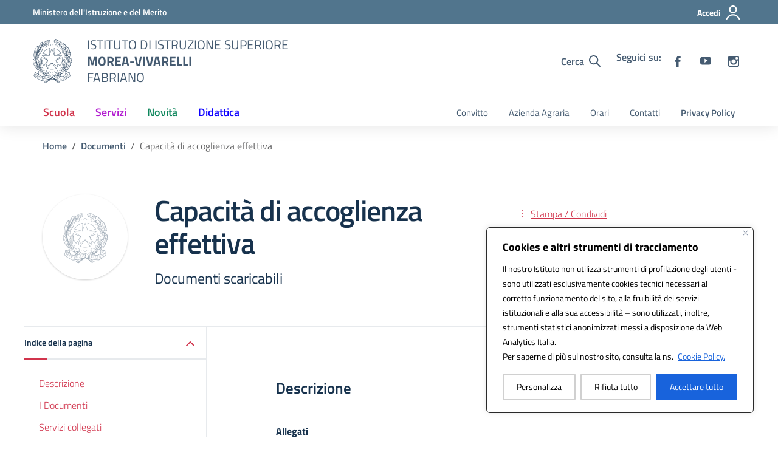

--- FILE ---
content_type: text/html; charset=UTF-8
request_url: https://www.moreavivarelli.edu.it/documento/capacita-di-accoglienza-effettiva/
body_size: 65774
content:
<!doctype html><html lang="it"><head><meta charset="utf-8"><meta name="viewport" content="width=device-width, initial-scale=1, shrink-to-fit=no"><meta name="description" content="Homepage del sito istituzionale" /><meta name="theme-color" content="#5a768a" /><title>Capacità di accoglienza effettiva &#8211; IIS MOREA-VIVARELLI</title><meta name='robots' content='max-image-preview:large' /><link rel="alternate" type="application/rss+xml" title="IIS MOREA-VIVARELLI &raquo; Feed" href="https://www.moreavivarelli.edu.it/feed/" /><link rel="alternate" type="application/rss+xml" title="IIS MOREA-VIVARELLI &raquo; Feed dei commenti" href="https://www.moreavivarelli.edu.it/comments/feed/" /><link rel="alternate" title="oEmbed (JSON)" type="application/json+oembed" href="https://www.moreavivarelli.edu.it/wp-json/oembed/1.0/embed?url=https%3A%2F%2Fwww.moreavivarelli.edu.it%2Fdocumento%2Fcapacita-di-accoglienza-effettiva%2F" /><link rel="alternate" title="oEmbed (XML)" type="text/xml+oembed" href="https://www.moreavivarelli.edu.it/wp-json/oembed/1.0/embed?url=https%3A%2F%2Fwww.moreavivarelli.edu.it%2Fdocumento%2Fcapacita-di-accoglienza-effettiva%2F&#038;format=xml" /><style id='wp-img-auto-sizes-contain-inline-css' type='text/css'>img:is([sizes=auto i],[sizes^="auto," i]){contain-intrinsic-size:3000px 1500px}
/*# sourceURL=wp-img-auto-sizes-contain-inline-css */</style><link data-optimized="1" rel='stylesheet' id='wp-block-library-css' href='https://www.moreavivarelli.edu.it/wp-content/litespeed/css/1100c5ec051e7c6416b3b62e54a57646.css?ver=57646' type='text/css' media='all' /><style id='global-styles-inline-css' type='text/css'>:root{--wp--preset--aspect-ratio--square: 1;--wp--preset--aspect-ratio--4-3: 4/3;--wp--preset--aspect-ratio--3-4: 3/4;--wp--preset--aspect-ratio--3-2: 3/2;--wp--preset--aspect-ratio--2-3: 2/3;--wp--preset--aspect-ratio--16-9: 16/9;--wp--preset--aspect-ratio--9-16: 9/16;--wp--preset--color--black: #000000;--wp--preset--color--cyan-bluish-gray: #abb8c3;--wp--preset--color--white: #ffffff;--wp--preset--color--pale-pink: #f78da7;--wp--preset--color--vivid-red: #cf2e2e;--wp--preset--color--luminous-vivid-orange: #ff6900;--wp--preset--color--luminous-vivid-amber: #fcb900;--wp--preset--color--light-green-cyan: #7bdcb5;--wp--preset--color--vivid-green-cyan: #00d084;--wp--preset--color--pale-cyan-blue: #8ed1fc;--wp--preset--color--vivid-cyan-blue: #0693e3;--wp--preset--color--vivid-purple: #9b51e0;--wp--preset--gradient--vivid-cyan-blue-to-vivid-purple: linear-gradient(135deg,rgb(6,147,227) 0%,rgb(155,81,224) 100%);--wp--preset--gradient--light-green-cyan-to-vivid-green-cyan: linear-gradient(135deg,rgb(122,220,180) 0%,rgb(0,208,130) 100%);--wp--preset--gradient--luminous-vivid-amber-to-luminous-vivid-orange: linear-gradient(135deg,rgb(252,185,0) 0%,rgb(255,105,0) 100%);--wp--preset--gradient--luminous-vivid-orange-to-vivid-red: linear-gradient(135deg,rgb(255,105,0) 0%,rgb(207,46,46) 100%);--wp--preset--gradient--very-light-gray-to-cyan-bluish-gray: linear-gradient(135deg,rgb(238,238,238) 0%,rgb(169,184,195) 100%);--wp--preset--gradient--cool-to-warm-spectrum: linear-gradient(135deg,rgb(74,234,220) 0%,rgb(151,120,209) 20%,rgb(207,42,186) 40%,rgb(238,44,130) 60%,rgb(251,105,98) 80%,rgb(254,248,76) 100%);--wp--preset--gradient--blush-light-purple: linear-gradient(135deg,rgb(255,206,236) 0%,rgb(152,150,240) 100%);--wp--preset--gradient--blush-bordeaux: linear-gradient(135deg,rgb(254,205,165) 0%,rgb(254,45,45) 50%,rgb(107,0,62) 100%);--wp--preset--gradient--luminous-dusk: linear-gradient(135deg,rgb(255,203,112) 0%,rgb(199,81,192) 50%,rgb(65,88,208) 100%);--wp--preset--gradient--pale-ocean: linear-gradient(135deg,rgb(255,245,203) 0%,rgb(182,227,212) 50%,rgb(51,167,181) 100%);--wp--preset--gradient--electric-grass: linear-gradient(135deg,rgb(202,248,128) 0%,rgb(113,206,126) 100%);--wp--preset--gradient--midnight: linear-gradient(135deg,rgb(2,3,129) 0%,rgb(40,116,252) 100%);--wp--preset--font-size--small: 13px;--wp--preset--font-size--medium: 20px;--wp--preset--font-size--large: 36px;--wp--preset--font-size--x-large: 42px;--wp--preset--spacing--20: 0.44rem;--wp--preset--spacing--30: 0.67rem;--wp--preset--spacing--40: 1rem;--wp--preset--spacing--50: 1.5rem;--wp--preset--spacing--60: 2.25rem;--wp--preset--spacing--70: 3.38rem;--wp--preset--spacing--80: 5.06rem;--wp--preset--shadow--natural: 6px 6px 9px rgba(0, 0, 0, 0.2);--wp--preset--shadow--deep: 12px 12px 50px rgba(0, 0, 0, 0.4);--wp--preset--shadow--sharp: 6px 6px 0px rgba(0, 0, 0, 0.2);--wp--preset--shadow--outlined: 6px 6px 0px -3px rgb(255, 255, 255), 6px 6px rgb(0, 0, 0);--wp--preset--shadow--crisp: 6px 6px 0px rgb(0, 0, 0);}:where(.is-layout-flex){gap: 0.5em;}:where(.is-layout-grid){gap: 0.5em;}body .is-layout-flex{display: flex;}.is-layout-flex{flex-wrap: wrap;align-items: center;}.is-layout-flex > :is(*, div){margin: 0;}body .is-layout-grid{display: grid;}.is-layout-grid > :is(*, div){margin: 0;}:where(.wp-block-columns.is-layout-flex){gap: 2em;}:where(.wp-block-columns.is-layout-grid){gap: 2em;}:where(.wp-block-post-template.is-layout-flex){gap: 1.25em;}:where(.wp-block-post-template.is-layout-grid){gap: 1.25em;}.has-black-color{color: var(--wp--preset--color--black) !important;}.has-cyan-bluish-gray-color{color: var(--wp--preset--color--cyan-bluish-gray) !important;}.has-white-color{color: var(--wp--preset--color--white) !important;}.has-pale-pink-color{color: var(--wp--preset--color--pale-pink) !important;}.has-vivid-red-color{color: var(--wp--preset--color--vivid-red) !important;}.has-luminous-vivid-orange-color{color: var(--wp--preset--color--luminous-vivid-orange) !important;}.has-luminous-vivid-amber-color{color: var(--wp--preset--color--luminous-vivid-amber) !important;}.has-light-green-cyan-color{color: var(--wp--preset--color--light-green-cyan) !important;}.has-vivid-green-cyan-color{color: var(--wp--preset--color--vivid-green-cyan) !important;}.has-pale-cyan-blue-color{color: var(--wp--preset--color--pale-cyan-blue) !important;}.has-vivid-cyan-blue-color{color: var(--wp--preset--color--vivid-cyan-blue) !important;}.has-vivid-purple-color{color: var(--wp--preset--color--vivid-purple) !important;}.has-black-background-color{background-color: var(--wp--preset--color--black) !important;}.has-cyan-bluish-gray-background-color{background-color: var(--wp--preset--color--cyan-bluish-gray) !important;}.has-white-background-color{background-color: var(--wp--preset--color--white) !important;}.has-pale-pink-background-color{background-color: var(--wp--preset--color--pale-pink) !important;}.has-vivid-red-background-color{background-color: var(--wp--preset--color--vivid-red) !important;}.has-luminous-vivid-orange-background-color{background-color: var(--wp--preset--color--luminous-vivid-orange) !important;}.has-luminous-vivid-amber-background-color{background-color: var(--wp--preset--color--luminous-vivid-amber) !important;}.has-light-green-cyan-background-color{background-color: var(--wp--preset--color--light-green-cyan) !important;}.has-vivid-green-cyan-background-color{background-color: var(--wp--preset--color--vivid-green-cyan) !important;}.has-pale-cyan-blue-background-color{background-color: var(--wp--preset--color--pale-cyan-blue) !important;}.has-vivid-cyan-blue-background-color{background-color: var(--wp--preset--color--vivid-cyan-blue) !important;}.has-vivid-purple-background-color{background-color: var(--wp--preset--color--vivid-purple) !important;}.has-black-border-color{border-color: var(--wp--preset--color--black) !important;}.has-cyan-bluish-gray-border-color{border-color: var(--wp--preset--color--cyan-bluish-gray) !important;}.has-white-border-color{border-color: var(--wp--preset--color--white) !important;}.has-pale-pink-border-color{border-color: var(--wp--preset--color--pale-pink) !important;}.has-vivid-red-border-color{border-color: var(--wp--preset--color--vivid-red) !important;}.has-luminous-vivid-orange-border-color{border-color: var(--wp--preset--color--luminous-vivid-orange) !important;}.has-luminous-vivid-amber-border-color{border-color: var(--wp--preset--color--luminous-vivid-amber) !important;}.has-light-green-cyan-border-color{border-color: var(--wp--preset--color--light-green-cyan) !important;}.has-vivid-green-cyan-border-color{border-color: var(--wp--preset--color--vivid-green-cyan) !important;}.has-pale-cyan-blue-border-color{border-color: var(--wp--preset--color--pale-cyan-blue) !important;}.has-vivid-cyan-blue-border-color{border-color: var(--wp--preset--color--vivid-cyan-blue) !important;}.has-vivid-purple-border-color{border-color: var(--wp--preset--color--vivid-purple) !important;}.has-vivid-cyan-blue-to-vivid-purple-gradient-background{background: var(--wp--preset--gradient--vivid-cyan-blue-to-vivid-purple) !important;}.has-light-green-cyan-to-vivid-green-cyan-gradient-background{background: var(--wp--preset--gradient--light-green-cyan-to-vivid-green-cyan) !important;}.has-luminous-vivid-amber-to-luminous-vivid-orange-gradient-background{background: var(--wp--preset--gradient--luminous-vivid-amber-to-luminous-vivid-orange) !important;}.has-luminous-vivid-orange-to-vivid-red-gradient-background{background: var(--wp--preset--gradient--luminous-vivid-orange-to-vivid-red) !important;}.has-very-light-gray-to-cyan-bluish-gray-gradient-background{background: var(--wp--preset--gradient--very-light-gray-to-cyan-bluish-gray) !important;}.has-cool-to-warm-spectrum-gradient-background{background: var(--wp--preset--gradient--cool-to-warm-spectrum) !important;}.has-blush-light-purple-gradient-background{background: var(--wp--preset--gradient--blush-light-purple) !important;}.has-blush-bordeaux-gradient-background{background: var(--wp--preset--gradient--blush-bordeaux) !important;}.has-luminous-dusk-gradient-background{background: var(--wp--preset--gradient--luminous-dusk) !important;}.has-pale-ocean-gradient-background{background: var(--wp--preset--gradient--pale-ocean) !important;}.has-electric-grass-gradient-background{background: var(--wp--preset--gradient--electric-grass) !important;}.has-midnight-gradient-background{background: var(--wp--preset--gradient--midnight) !important;}.has-small-font-size{font-size: var(--wp--preset--font-size--small) !important;}.has-medium-font-size{font-size: var(--wp--preset--font-size--medium) !important;}.has-large-font-size{font-size: var(--wp--preset--font-size--large) !important;}.has-x-large-font-size{font-size: var(--wp--preset--font-size--x-large) !important;}
/*# sourceURL=global-styles-inline-css */</style><style id='classic-theme-styles-inline-css' type='text/css'>/*! This file is auto-generated */
.wp-block-button__link{color:#fff;background-color:#32373c;border-radius:9999px;box-shadow:none;text-decoration:none;padding:calc(.667em + 2px) calc(1.333em + 2px);font-size:1.125em}.wp-block-file__button{background:#32373c;color:#fff;text-decoration:none}
/*# sourceURL=/wp-includes/css/classic-themes.min.css */</style><link rel='stylesheet' id='dsi-wp-style-css' href='https://www.moreavivarelli.edu.it/wp-content/themes/MyPortalSchool_DesignScuole/style.css' type='text/css' media='all' /><link data-optimized="1" rel='stylesheet' id='dsi-font-css' href='https://www.moreavivarelli.edu.it/wp-content/litespeed/css/5c881ed8f280455da427bd930e4a44aa.css?ver=a44aa' type='text/css' media='all' /><link data-optimized="1" rel='stylesheet' id='dsi-boostrap-italia-css' href='https://www.moreavivarelli.edu.it/wp-content/litespeed/css/7a5182e4b511c9cadf552f87eda8e315.css?ver=8e315' type='text/css' media='all' /><link data-optimized="1" rel='stylesheet' id='dsi-scuole-css' href='https://www.moreavivarelli.edu.it/wp-content/litespeed/css/628a09eb3396b93830c07d0f0c9bbc06.css?ver=bbc06' type='text/css' media='all' /><link data-optimized="1" rel='stylesheet' id='dsi-overrides-css' href='https://www.moreavivarelli.edu.it/wp-content/litespeed/css/51c1c9ce148bf402f996f381e75dc011.css?ver=dc011' type='text/css' media='all' /><link data-optimized="1" rel='stylesheet' id='dsi-carousel-style-css' href='https://www.moreavivarelli.edu.it/wp-content/litespeed/css/685bc16cbd612072710859daf53e492c.css?ver=e492c' type='text/css' media='all' /><link data-optimized="1" rel='stylesheet' id='dsi-splide-min-css' href='https://www.moreavivarelli.edu.it/wp-content/litespeed/css/335c77fddd8655fe470d2bfa050edef4.css?ver=edef4' type='text/css' media='all' /><link data-optimized="1" rel='stylesheet' id='dsi-print-style-css' href='https://www.moreavivarelli.edu.it/wp-content/litespeed/css/3d2f22aa903208bf0e1b5f9986a11a6f.css?ver=11a6f' type='text/css' media='print' /> <script type="text/javascript" id="cookie-law-info-js-extra" src="[data-uri]" defer></script> <script data-optimized="1" type="text/javascript" src="https://www.moreavivarelli.edu.it/wp-content/litespeed/js/c57c9862a9f0042579fa406e854febf8.js?ver=febf8" id="cookie-law-info-js" defer data-deferred="1"></script> <script data-optimized="1" type="text/javascript" src="https://www.moreavivarelli.edu.it/wp-content/litespeed/js/95c9105fc036a7af0a6ca2b74a38523a.js?ver=8523a" id="dsi-modernizr-js" defer data-deferred="1"></script> <script type="text/javascript" src="https://www.moreavivarelli.edu.it/wp-includes/js/jquery/jquery.min.js" id="jquery-core-js"></script> <script data-optimized="1" type="text/javascript" src="https://www.moreavivarelli.edu.it/wp-content/litespeed/js/1cbcf8e1fcb2b9a6b111b9e9c827938c.js?ver=7938c" id="jquery-migrate-js" defer data-deferred="1"></script> <link rel="https://api.w.org/" href="https://www.moreavivarelli.edu.it/wp-json/" /><link rel="canonical" href="https://www.moreavivarelli.edu.it/documento/capacita-di-accoglienza-effettiva/" /><link rel='shortlink' href='https://www.moreavivarelli.edu.it/?p=389' /><meta name="apple-itunes-app" content="app-id=6449618189"><style id="cky-style-inline">[data-cky-tag]{visibility:hidden;}</style><link rel="icon" href="https://www.moreavivarelli.edu.it/wp-content/uploads/2022/12/cropped-governo-svg-32x32.png" sizes="32x32" /><link rel="icon" href="https://www.moreavivarelli.edu.it/wp-content/uploads/2022/12/cropped-governo-svg-192x192.png" sizes="192x192" /><link rel="apple-touch-icon" href="https://www.moreavivarelli.edu.it/wp-content/uploads/2022/12/cropped-governo-svg-180x180.png" /><meta name="msapplication-TileImage" content="https://www.moreavivarelli.edu.it/wp-content/uploads/2022/12/cropped-governo-svg-270x270.png" /><style type="text/css" id="wp-custom-css">/* DISABILITO LINK A PERSONE */
.card-avatar-content p {
	pointer-events: none;
	cursor: default;
}
.card-comments-wrapper {
background-color: #ffffff;
}
/* PART 1 - Before Lazy Load */
img[data-lazyloaded]{
    opacity: 0;
}

/* PART 2 - Upon Lazy Load */
img.litespeed-loaded{
    -webkit-transition: opacity .5s linear 0.2s;
    -moz-transition: opacity .5s linear 0.2s;
    transition: opacity .5s linear 0.2s;
    opacity: 1;
}
.col-md-5 {
    flex: 0 0 100%;
    max-width: 100%;
  }</style></head><body class="wp-singular documento-template-default single single-documento postid-389 wp-theme-design-scuole-wordpress-theme-main wp-child-theme-MyPortalSchool_DesignScuole"><div class="svg-vault d-none">
<svg version="1.1" xmlns="http://www.w3.org/2000/svg" xmlns:xlink="http://www.w3.org/1999/xlink">
<defs>
<symbol id="svg-user" viewBox="0 0 32 32">
<rect x="0" y="0.035" width="32" height="32" style="fill:none;" />
<path
d="M3.234,32l-2.97,0c1.368,-7.448 7.893,-13.091 15.736,-13.091c7.843,0 14.368,5.643 15.736,13.091l-2.97,0c-1.322,-5.83 -6.536,-10.182 -12.766,-10.182c-6.23,0 -11.444,4.352 -12.766,10.182Zm12.766,-14.545c4.82,0 8.727,-3.908 8.727,-8.728c0,-4.82 -3.907,-8.727 -8.727,-8.727c-4.82,0 -8.727,3.907 -8.727,8.727c0,4.82 3.907,8.728 8.727,8.728Zm0,-2.91c-3.213,0 -5.818,-2.604 -5.818,-5.818c0,-3.213 2.605,-5.818 5.818,-5.818c3.213,0 5.818,2.605 5.818,5.818c0,3.214 -2.605,5.818 -5.818,5.818Z"
style="fill-rule:nonzero;" />
</symbol>
<symbol id="svg-search" viewBox="0 0 32 32">
<rect x="0" y="0.035" width="32" height="32" style="fill:none;" />
<path
d="M20.743,23.178c-2.172,1.659 -4.887,2.645 -7.831,2.645c-7.131,0 -12.912,-5.78 -12.912,-12.911c0,-7.131 5.781,-12.912 12.912,-12.912c7.131,0 12.911,5.781 12.911,12.912c0,2.944 -0.986,5.659 -2.645,7.831l8.318,8.318c0.672,0.672 0.672,1.762 0,2.435c-0.673,0.672 -1.763,0.672 -2.435,0l-8.318,-8.318Zm-7.831,-19.735c-5.23,0 -9.469,4.239 -9.469,9.469c0,5.229 4.239,9.468 9.469,9.468l0.061,0c5.201,-0.033 9.407,-4.259 9.407,-9.468c0,-5.209 -4.206,-9.436 -9.407,-9.469l-0.061,0Z"
style="fill-rule:nonzero;" />
</symbol>
<symbol id="svg-arrow-left-small" viewBox="0 0 32 32">
<rect x="0" y="0.035" width="32" height="32" style="fill:none;" />
<path
d="M25.181,30.001c-0.238,1.727 -2.423,2.625 -3.804,1.501c-4.798,-4.48 -9.288,-9.281 -13.93,-13.923c-0.822,-0.879 -0.861,-2.215 -0.108,-3.14c4.481,-4.799 9.281,-9.288 13.923,-13.93c1.715,-1.603 5.473,0.882 3.256,3.256l-12.187,12.186l12.295,12.302c0.398,0.491 0.621,0.749 0.555,1.748Z"
style="fill-rule:nonzero;" />
</symbol>
<symbol id="svg-arrow-right-small" viewBox="0 0 32 32">
<rect x="0" y="0.035" width="32" height="32" style="fill:none;" />
<path
d="M6.819,30.001c0.238,1.727 2.423,2.625 3.804,1.501c4.798,-4.48 9.288,-9.281 13.93,-13.923c0.822,-0.879 0.861,-2.215 0.108,-3.14c-4.481,-4.799 -9.281,-9.288 -13.923,-13.93c-1.715,-1.603 -5.473,0.882 -3.256,3.256l12.187,12.186l-12.295,12.302c-0.398,0.491 -0.621,0.749 -0.555,1.748Z"
style="fill-rule:nonzero;" />
</symbol>
<symbol id="svg-arrow-down-small" viewBox="0 0 32 32">
<rect x="0" y="0.035" width="32" height="32" style="fill:none;" />
<path
d="M30.001,6.819c1.727,0.238 2.625,2.423 1.501,3.804c-4.48,4.798 -9.281,9.288 -13.923,13.93c-0.879,0.822 -2.215,0.861 -3.14,0.108c-4.799,-4.481 -9.288,-9.281 -13.93,-13.923c-1.603,-1.715 0.882,-5.473 3.256,-3.256l12.186,12.187l12.302,-12.295c0.491,-0.398 0.749,-0.621 1.748,-0.555Z"
style="fill-rule:nonzero;" />
</symbol>
<symbol id="it-arrow-down" viewBox="0 0 32 32">
<rect x="0" y="0.035" width="32" height="32" style="fill:none;" />
<path
d="M17.895,31.25l11.639,-11.638c0.271,-0.253 0.425,-0.607 0.425,-0.977c0,-0.732 -0.603,-1.335 -1.335,-1.335c-0.37,0 -0.724,0.154 -0.976,0.425l-10.322,10.304l0,-26.694c0,-0.732 -0.603,-1.335 -1.335,-1.335c-0.732,0 -1.335,0.603 -1.335,1.335l0,26.694l-10.304,-10.268c-0.252,-0.271 -0.606,-0.425 -0.976,-0.425c-0.732,0 -1.335,0.602 -1.335,1.335c0,0.37 0.154,0.724 0.425,0.976l11.71,11.603c1.029,1 2.69,1 3.719,0Z"
style="fill-rule:nonzero;" />
</symbol>
<symbol id="it-arrow-left" viewBox="0 0 32 32">
<rect x="0" y="0.035" width="32" height="32" style="fill:none;" />
<path
d="M0.787,17.887l11.589,11.625c0.248,0.254 0.588,0.397 0.943,0.397c0.354,0 0.694,-0.143 0.942,-0.397c0.516,-0.517 0.516,-1.367 0,-1.884l-10.257,-10.292l26.663,0c0.731,0 1.333,-0.602 1.333,-1.333c0,-0.732 -0.602,-1.333 -1.333,-1.333l-26.663,0l10.292,-10.292c0.247,-0.251 0.385,-0.59 0.385,-0.942c0,-0.738 -0.607,-1.345 -1.345,-1.345c-0.361,0 -0.707,0.145 -0.96,0.403l-11.589,11.625c-0.503,0.497 -0.787,1.176 -0.787,1.884c0,0.707 0.284,1.386 0.787,1.884Z"
style="fill-rule:nonzero;" />
</symbol>
<symbol id="it-arrow-right" viewBox="0 0 32 32">
<rect x="0" y="0.035" width="32" height="32" style="fill:none;" />
<path
d="M31.213,17.887l-11.589,11.625c-0.248,0.254 -0.588,0.397 -0.943,0.397c-0.354,0 -0.694,-0.143 -0.942,-0.397c-0.516,-0.517 -0.516,-1.367 0,-1.884l10.257,-10.292l-26.663,0c-0.731,0 -1.333,-0.602 -1.333,-1.333c0,-0.732 0.602,-1.333 1.333,-1.333l26.663,0l-10.292,-10.292c-0.247,-0.251 -0.385,-0.59 -0.385,-0.942c0,-0.738 0.607,-1.345 1.345,-1.345c0.361,0 0.707,0.145 0.96,0.403l11.589,11.625c0.503,0.497 0.787,1.176 0.787,1.884c0,0.707 -0.284,1.386 -0.787,1.884Z"
style="fill-rule:nonzero;" />
</symbol>
<symbol id="it-arrow-up" viewBox="0 0 32 32">
<rect x="0" y="0.035" width="32" height="32" style="fill:none;" />
<path
d="M17.895,0.75l11.639,11.638c0.271,0.253 0.425,0.607 0.425,0.977c0,0.732 -0.603,1.335 -1.335,1.335c-0.37,0 -0.724,-0.154 -0.976,-0.425l-10.322,-10.304l0,26.694c0,0.732 -0.603,1.335 -1.335,1.335c-0.732,0 -1.335,-0.603 -1.335,-1.335l0,-26.694l-10.304,10.268c-0.252,0.271 -0.606,0.425 -0.976,0.425c-0.732,0 -1.335,-0.602 -1.335,-1.335c0,-0.37 0.154,-0.724 0.425,-0.976l11.71,-11.603c1.029,-1 2.69,-1 3.719,0Z"
style="fill-rule:nonzero;" />
</symbol>
<symbol id="it-more-items" viewBox="0 0 32 32">
<rect x="0" y="0.035" width="32" height="32" style="fill:none;" />
<path
d="M16,26.676c1.469,0 2.662,1.192 2.662,2.662c0,1.469 -1.193,2.662 -2.662,2.662c-1.469,0 -2.662,-1.193 -2.662,-2.662c0,-1.47 1.193,-2.662 2.662,-2.662Zm0,-13.329c1.469,0 2.662,1.193 2.662,2.662c0,1.469 -1.193,2.662 -2.662,2.662c-1.469,0 -2.662,-1.193 -2.662,-2.662c0,-1.469 1.193,-2.662 2.662,-2.662Zm0,-13.347c1.469,0 2.662,1.193 2.662,2.662c0,1.47 -1.193,2.662 -2.662,2.662c-1.469,0 -2.662,-1.192 -2.662,-2.662c0,-1.469 1.193,-2.662 2.662,-2.662Z" />
</symbol>
<symbol id="it-download" viewBox="0 0 32 32">
<rect x="0" y="0.035" width="32" height="32" style="fill:none;" />
<path
d="M31.182,22.222l-0.231,0c-0.488,0 -0.889,0.401 -0.889,0.889l0,5.333c-0.066,1.038 -0.971,1.839 -2.009,1.778l-24.017,0c-1.038,0.061 -1.943,-0.74 -2.009,-1.778l0,-5.333c0,-0.488 -0.402,-0.889 -0.889,-0.889l-0.231,0c-0.006,0 -0.012,0 -0.018,0c-0.488,0 -0.889,0.401 -0.889,0.889l0,5.333c0.132,2.075 1.942,3.677 4.018,3.556l24.035,0c2.05,0.081 3.814,-1.509 3.947,-3.556l0,-5.333c0.001,-0.462 -0.357,-0.852 -0.818,-0.889Z"
style="fill-rule:nonzero;" />
<path
d="M23.236,16.871c-0.518,-0.516 -1.368,-0.516 -1.885,0l-4.018,4.018l0,-19.556c0,-0.731 -0.602,-1.333 -1.333,-1.333c-0.731,0 -1.333,0.602 -1.333,1.333l0,19.556l-4,-4.018c-0.517,-0.516 -1.368,-0.516 -1.885,0c-0.509,0.527 -0.509,1.375 0,1.902l5.334,5.334c0.497,0.503 1.176,0.787 1.884,0.787c0.708,0 1.387,-0.284 1.884,-0.787l5.334,-5.334c0.514,-0.522 0.522,-1.37 0.018,-1.902Z"
style="fill-rule:nonzero;" />
</symbol>
<symbol id="it-print" viewBox="0 0 32 32">
<rect x="0" y="0.035" width="32" height="32" style="fill:none;" />
<path
d="M29.333,9.689l-0.889,0l0,-7.022c0,-1.463 -1.203,-2.667 -2.666,-2.667l-19.556,0c-1.463,0 -2.666,1.204 -2.666,2.667l0,7.111l-0.889,0c-1.43,-0.001 -2.619,1.148 -2.667,2.578l0,8.888c0,1.463 1.204,2.667 2.667,2.667l0.889,0l0,5.333c0,1.463 1.203,2.667 2.666,2.667l19.556,0c1.463,0 2.666,-1.204 2.666,-2.667l0,-5.333l0.889,0c1.463,0 2.667,-1.204 2.667,-2.667l0,-8.888c0,-1.463 -1.204,-2.667 -2.667,-2.667Zm-24,-7.022c0,-0.488 0.402,-0.889 0.889,-0.889l19.556,0c0.487,0 0.889,0.401 0.889,0.889l0,7.004l-21.334,0l0,-7.004Zm21.334,26.666c0,0.488 -0.402,0.889 -0.889,0.889l-19.556,0c-0.487,0 -0.889,-0.401 -0.889,-0.889l0,-8.889c0,-0.487 0.402,-0.888 0.889,-0.888l19.556,0c0.487,0 0.889,0.401 0.889,0.888l0,8.889Zm3.555,-8.089c0,0.488 -0.401,0.889 -0.889,0.889l-0.889,0l0,-1.777c0,-1.463 -1.203,-2.667 -2.666,-2.667l-19.556,0c-1.463,0 -2.666,1.204 -2.666,2.667l0,1.777l-0.889,0c-0.488,0 -0.889,-0.401 -0.889,-0.889l0,-8.888c0,-0.488 0.401,-0.889 0.889,-0.889l26.666,0c0.488,0 0.889,0.401 0.889,0.889l0,8.888Z"
style="fill-rule:nonzero;" />
<path
d="M23.093,24.269c0,-0.276 -0.224,-0.5 -0.5,-0.5l-13.222,0c-0.276,0 -0.5,0.224 -0.5,0.5l0,0.778c0,0.276 0.224,0.5 0.5,0.5l13.222,0c0.276,0 0.5,-0.224 0.5,-0.5l0,-0.778Z" />
</symbol>
<symbol id="it-hearing" viewBox="0 0 32 32">
<rect x="0" y="0.035" width="32" height="32" style="fill:none;" />
<path
d="M23.403,31.995c-0.078,0.003 -0.155,0.005 -0.233,0.005c-2.972,0 -5.418,-2.446 -5.418,-5.418c0,-0.055 0.001,-0.11 0.002,-0.164c-0.106,-1.913 -3.169,-4.728 -4.408,-5.826c-2.497,-2.231 -5.153,-4.94 -5.153,-8.959c0.019,-5.688 4.705,-10.358 10.394,-10.358c5.754,0.105 10.43,4.868 10.429,10.624l-1.771,0c0.001,-4.784 -3.876,-8.748 -8.658,-8.854c-4.711,0.01 -8.586,3.878 -8.606,8.588c0,3.276 2.249,5.56 4.551,7.614c2.302,2.053 4.869,4.727 5.011,7.082c-0.005,0.079 -0.008,0.157 -0.008,0.236c0,2.01 1.655,3.665 3.665,3.665c0.068,0 0.135,-0.002 0.203,-0.006c2.117,-0.013 3.852,-1.759 3.852,-3.877c0,-0.095 -0.003,-0.189 -0.01,-0.284l1.771,0c0.001,0.06 0.002,0.12 0.002,0.179c0,3.105 -2.512,5.678 -5.615,5.753Z"
style="fill-rule:nonzero;" />
<circle cx="18.427" cy="11.013" r="3.541" />
<path
d="M6.546,19.76c-2.072,-2.018 -3.333,-4.728 -3.541,-7.614c-0.297,-4.951 2.239,-9.665 6.534,-12.146l0.885,1.523c-3.744,2.175 -5.938,6.303 -5.648,10.623c0.21,2.428 1.27,4.704 2.992,6.428l-1.222,1.186Z"
style="fill-rule:nonzero;" />
</symbol>
<symbol id="it-email" viewBox="0 0 32 32">
<rect x="0" y="0.035" width="32" height="32" style="fill:none;" />
<path
d="M27.2,6.397c1.203,-0.064 2.344,0.556 2.944,1.6c0.167,0.304 0.255,0.645 0.256,0.992l0,14.016c-0.191,1.576 -1.618,2.732 -3.2,2.592l-22.4,0c-1.582,0.14 -3.009,-1.016 -3.2,-2.592l0,-14.016c0.003,-0.349 0.096,-0.691 0.272,-0.992c0.598,-1.039 1.731,-1.658 2.928,-1.6l22.4,0m0,-1.6l-22.4,0c-1.779,-0.062 -3.453,0.87 -4.336,2.416c-0.304,0.543 -0.464,1.154 -0.464,1.776l0,14.016c0.178,2.461 2.337,4.347 4.8,4.192l22.4,0c2.463,0.155 4.622,-1.731 4.8,-4.192l0,-14.016c-0.005,-0.602 -0.153,-1.194 -0.432,-1.728c-0.876,-1.575 -2.567,-2.529 -4.368,-2.464Z"
style="fill-rule:nonzero;" />
<path
d="M27.2,6.397c0.876,-0.001 1.715,0.358 2.32,0.992l-11.2,11.2c-0.601,0.605 -1.419,0.945 -2.272,0.944c-0.849,0.007 -1.665,-0.334 -2.256,-0.944l-11.2,-11.2c0.578,-0.607 1.371,-0.963 2.208,-0.992l22.4,0m0,-1.6l-22.4,0c-1.856,0.005 -3.55,1.086 -4.336,2.768l12.176,12.176c0.9,0.904 2.125,1.412 3.4,1.412c1.275,0 2.5,-0.508 3.4,-1.412l12.128,-12.128c-0.777,-1.711 -2.489,-2.815 -4.368,-2.816Z"
style="fill-rule:nonzero;" />
<path
d="M21.312,16.589l-1.136,1.136l8.992,9.008l1.136,-1.136l-8.992,-9.008Zm-10.448,-0.16l-9.168,9.168l1.136,1.136l9.168,-9.168l-1.136,-1.136Z"
style="fill-rule:nonzero;" />
</symbol>
<symbol id="it-share" viewBox="0 0 32 32">
<rect x="0" y="0.035" width="32" height="32" style="fill:none;" />
<path
d="M25.704,0c-0.012,0 -0.024,0 -0.036,0c-3.376,0 -6.155,2.779 -6.155,6.155c0,0.769 0.144,1.531 0.425,2.247l-8.667,3.979c-1.157,-1.66 -3.057,-2.653 -5.08,-2.653c-3.396,0 -6.191,2.795 -6.191,6.191c0,3.396 2.795,6.19 6.191,6.19c2.023,0 3.923,-0.992 5.08,-2.653l8.649,4.033c-0.289,0.684 -0.451,1.416 -0.478,2.158c0,0.028 0,0.055 0,0.083c0,3.444 2.834,6.279 6.279,6.279c3.445,0 6.279,-2.835 6.279,-6.279c0,-3.445 -2.834,-6.279 -6.279,-6.279c-1.954,0 -3.8,0.912 -4.987,2.464l-8.685,-4.086c0.206,-0.616 0.313,-1.261 0.319,-1.91c-0.012,-0.662 -0.125,-1.318 -0.337,-1.946l8.756,-4.086c1.167,1.568 3.011,2.494 4.965,2.494c3.396,0 6.191,-2.794 6.191,-6.19c0,-3.396 -2.795,-6.191 -6.191,-6.191c-0.016,0 -0.032,0 -0.048,0Zm0,10.613c-0.024,0 -0.047,0 -0.071,0c-2.425,0 -4.421,-1.996 -4.421,-4.422c0,-2.425 1.996,-4.422 4.421,-4.422c2.406,0 4.393,1.963 4.422,4.369c0.029,2.419 -1.932,4.436 -4.351,4.475Zm-19.456,9.781c-0.024,0 -0.047,0 -0.071,0c-2.425,0 -4.422,-1.996 -4.422,-4.422c0,-2.425 1.997,-4.421 4.422,-4.421c2.406,0 4.393,1.963 4.422,4.368c0,2.426 -1.996,4.422 -4.422,4.422l0.071,0.053Zm19.456,9.728c-0.024,0 -0.047,0 -0.071,0c-2.425,0 -4.421,-1.996 -4.421,-4.421c0,-2.426 1.996,-4.422 4.421,-4.422c2.406,0 4.393,1.963 4.422,4.368c0,2.426 -1.996,4.422 -4.422,4.422l0.071,0.053Z"
style="fill-rule:nonzero;" />
</symbol>
<symbol id="it-social-facebook" viewBox="0 0 32 32">
<rect x="0" y="0.035" width="32" height="32" style="fill:none;" />
<path
d="M18.48,32l0,-14.576l4.912,0l0.736,-5.696l-5.648,0l0,-3.648c0,-1.6 0.464,-2.768 2.832,-2.768l2.992,0l0,-5.088c-1.456,-0.154 -2.92,-0.229 -4.384,-0.224c-4.352,0 -7.328,2.656 -7.328,7.52l0,4.192l-4.896,0l0,5.712l4.896,0l0,14.576l5.888,0Z"
style="fill-rule:nonzero;" />
</symbol>
<symbol id="it-social-youtube" viewBox="0 0 32 32">
<rect id="Rectangle-path-youtube" x="0" y="0.035" width="32" height="32" style="fill:none;"/>
<path d="m31.77573,8.22108c0,-2.60747 -2.11214,-4.72101 -4.71821,-4.72101l-22.13523,0c-2.60606,0 -4.71821,2.11355 -4.71821,4.72101l0,12.65813c0,2.60747 2.11214,4.72101 4.71821,4.72101l22.13523,0c2.60606,0 4.71821,-2.11355 4.71821,-4.72101l0,-12.65813zm-18.94299,11.66993l0,-11.89023l9.01616,5.94494l-9.01616,5.94529z" style="fill-rule:nonzero;"/>
</symbol>
<symbol id="it-social-instagram" viewBox="0 0 32 32">
<rect id="Rectangle-path-instagram" x="0" y="0.035" width="32" height="32" style="fill:none;"/>
<path d="m30.68965,1.37694c-0.80291,-0.80313 -1.7651,-1.20452 -2.88606,-1.20452l-23.71288,0c-1.12132,0 -2.08321,0.40153 -2.88635,1.20452c-0.80299,0.80277 -1.20437,1.76481 -1.20437,2.88591l0,23.71266c0,1.12095 0.40131,2.08321 1.20437,2.88606c0.80313,0.80291 1.76525,1.20459 2.88635,1.20459l23.71259,0c1.12073,0 2.08321,-0.40168 2.88613,-1.20459c0.80313,-0.80284 1.20415,-1.7651 1.20415,-2.88606l0,-23.71266c-0.00007,-1.12132 -0.40102,-2.08285 -1.20394,-2.88591zm-19.23787,10.28828c1.25266,-1.21106 2.75813,-1.81688 4.51617,-1.81688c1.77165,0 3.28388,0.60582 4.53683,1.81688c1.25295,1.21128 1.87907,2.67529 1.87907,4.39174c0,1.71623 -0.62611,3.18031 -1.87907,4.39123c-1.25295,1.21157 -2.76467,1.81732 -4.53683,1.81732c-1.75798,0 -3.26329,-0.60626 -4.51617,-1.81732c-1.25295,-1.21106 -1.87936,-2.675 -1.87936,-4.39123c0,-1.71645 0.6264,-3.18038 1.87936,-4.39174zm16.82942,15.4593c0,0.35964 -0.12495,0.66059 -0.37389,0.90299c-0.24967,0.24218 -0.54684,0.36335 -0.89324,0.36335l-22.19651,0c-0.35986,0 -0.66117,-0.12116 -0.90321,-0.36335c-0.2424,-0.24189 -0.36349,-0.54335 -0.36349,-0.90299l0,-13.45565l2.92766,0c-0.27673,0.87222 -0.41513,1.77907 -0.41513,2.72016c0,2.65842 0.96888,4.92476 2.90686,6.80084c1.93819,1.87536 4.27065,2.81347 6.99765,2.81347c1.79958,0 3.4606,-0.42931 4.98381,-1.2875c1.5227,-0.8587 2.72627,-2.02467 3.61282,-3.49908c0.88604,-1.47434 1.32903,-3.08366 1.32903,-4.82767c0,-0.9411 -0.13891,-1.84772 -0.41564,-2.72016l2.80344,0l0,13.45565l-0.00015,0l0,-0.00007zm0,-18.54288c0,0.40146 -0.1384,0.74066 -0.41571,1.01746c-0.27673,0.27702 -0.61571,0.41535 -1.01739,0.41535l-3.61282,0c-0.40124,0 -0.74073,-0.1384 -1.01746,-0.41535c-0.2768,-0.2768 -0.41513,-0.616 -0.41513,-1.01746l0,-3.42577c0,-0.38764 0.13833,-0.72328 0.41513,-1.00713c0.2768,-0.28371 0.61629,-0.42575 1.01746,-0.42575l3.61282,0c0.40168,0 0.74073,0.14196 1.01739,0.42575c0.27724,0.28386 0.41571,0.61949 0.41571,1.00713l0,3.42577z" style="fill-rule:nonzero;"/>
</symbol>
<symbol id="it-social-twitter" viewBox="0 0 32 32">
<rect x="0" y="0.035" width="32" height="32" style="fill:none;" />
<path
d="M10.055,29.037c0.04,0 0.08,0 0.119,0c10.185,0 18.565,-8.38 18.565,-18.565c0,-0.04 0,-0.079 0,-0.119l0,-0.849c1.276,-0.934 2.38,-2.084 3.261,-3.397c-1.199,0.528 -2.47,0.878 -3.771,1.036c1.361,-0.81 2.386,-2.082 2.888,-3.584c-1.309,0.745 -2.733,1.267 -4.213,1.546c-1.241,-1.322 -2.976,-2.072 -4.789,-2.072c-3.6,0 -6.564,2.956 -6.574,6.556c-0.004,0.503 0.053,1.005 0.17,1.494c-5.284,-0.237 -10.227,-2.709 -13.588,-6.794c-1.751,2.977 -0.857,6.855 2.021,8.765c-1.042,-0.025 -2.063,-0.305 -2.972,-0.816c0.002,3.145 2.26,5.87 5.35,6.455c-0.552,0.156 -1.124,0.236 -1.698,0.237c-0.415,0.007 -0.83,-0.021 -1.24,-0.084c0.86,2.664 3.332,4.499 6.131,4.552c-2.322,1.83 -5.195,2.824 -8.152,2.819c-0.523,0 -1.045,-0.034 -1.563,-0.102c3,1.921 6.493,2.936 10.055,2.922"
style="fill-rule:nonzero;" />
</symbol>
<symbol id="it-social-linkedin" viewBox="0 0 32 32">
<rect x="0" y="0.035" width="32" height="32" style="fill:none;" />
<path
d="M24.062,10.087c-2.559,-0.087 -4.97,1.237 -6.268,3.445l0,-2.877l-6.447,0l0,21.31l6.624,0l0,-10.566c0,-2.789 0.515,-5.488 3.978,-5.488c3.463,0 3.427,3.197 3.427,5.665l0,10.389l6.624,0l0,-11.721c0,-5.736 -1.225,-10.157 -7.938,-10.157Zm-20.191,-10.087c-0.006,0 -0.012,0 -0.017,0c-2.114,0 -3.854,1.74 -3.854,3.854c0,2.113 1.74,3.853 3.854,3.853c2.107,0 3.843,-1.728 3.853,-3.836c0,-0.012 0,-0.023 0,-0.035c0,-2.104 -1.731,-3.836 -3.836,-3.836c0,0 0,0 0,0Zm-3.321,10.655l0,21.31l6.589,0l0,-21.31l-6.589,0Zm23.512,-0.533c-2.552,-0.094 -4.961,1.216 -6.268,3.41l0,-2.877l-6.447,0l0,21.31l6.624,0l0,-10.566c0,-2.789 0.515,-5.488 3.978,-5.488c3.463,0 3.427,3.197 3.427,5.665l0,10.389l6.624,0l0,-11.721c0,-5.736 -1.225,-10.157 -7.938,-10.157l0,0.035Zm-23.512,21.843l6.589,0l0,-21.31l-6.589,0l0,21.31Zm3.321,-31.965c-0.006,0 -0.012,0 -0.017,0c-2.114,0 -3.854,1.74 -3.854,3.854c0,2.113 1.74,3.853 3.854,3.853c2.107,0 3.843,-1.728 3.853,-3.836c0,-0.012 0,-0.023 0,-0.035c0,-2.104 -1.731,-3.836 -3.836,-3.836c0,0 0,0 0,0Z"
style="fill-rule:nonzero;" />
</symbol>
<symbol id="it-social-telegram" viewBox="0 0 16 16">
<path d="M16 8A8 8 0 1 1 0 8a8 8 0 0 1 16 0zM8.287 5.906c-.778.324-2.334.994-4.666 2.01-.378.15-.577.298-.595.442-.03.243.275.339.69.47l.175.055c.408.133.958.288 1.243.294.26.006.549-.1.868-.32 2.179-1.471 3.304-2.214 3.374-2.23.05-.012.12-.026.166.016.047.041.042.12.037.141-.03.129-1.227 1.241-1.846 1.817-.193.18-.33.307-.358.336a8.154 8.154 0 0 1-.188.186c-.38.366-.664.64.015 1.088.327.216.589.393.85.571.284.194.568.387.936.629.093.06.183.125.27.187.331.236.63.448.997.414.214-.02.435-.22.547-.82.265-1.417.786-4.486.906-5.751a1.426 1.426 0 0 0-.013-.315.337.337 0 0 0-.114-.217.526.526 0 0 0-.31-.093c-.3.005-.763.166-2.984 1.09z"/>
</symbol>
<symbol id="it-pdf-document" viewBox="0 0 32 32">
<rect x="0" y="0.035" width="32" height="32" style="fill:none;" />
<path
d="M27.117,6.024l-5.243,-5.243c-0.563,-0.562 -1.325,-0.881 -2.118,-0.881l-12.754,0c-1.656,0.006 -3,1.35 -3,3.006l0,25.995c0,1.656 1.344,2.999 3,2.999l17.996,0c1.656,0 3,-1.343 3,-2.999l0,-20.753c0,-0.793 -0.319,-1.562 -0.881,-2.124Zm-2.362,1.881l-4.756,0l0,-4.756l4.756,4.756Zm-17.753,20.996l0,-25.995l9.998,0l0,6.498c0,0.831 0.668,1.5 1.5,1.5l6.498,0l0,17.997l-17.996,0Zm15.634,-8.98c-0.762,-0.75 -2.937,-0.544 -4.024,-0.406c-1.075,-0.656 -1.793,-1.562 -2.3,-2.893c0.244,-1.006 0.632,-2.537 0.338,-3.5c-0.263,-1.637 -2.362,-1.474 -2.662,-0.368c-0.275,1.006 -0.025,2.406 0.437,4.193c-0.625,1.493 -1.556,3.499 -2.212,4.649c-1.25,0.643 -2.937,1.637 -3.187,2.887c-0.206,0.987 1.625,3.449 4.756,-1.95c1.399,-0.462 2.924,-1.031 4.274,-1.256c1.181,0.637 2.562,1.062 3.487,1.062c1.593,0 1.749,-1.762 1.093,-2.418Zm-12.379,4.862c0.319,-0.856 1.531,-1.844 1.9,-2.187c-1.187,1.893 -1.9,2.23 -1.9,2.187Zm5.099,-11.911c0.463,0 0.419,2.006 0.113,2.55c-0.275,-0.869 -0.269,-2.55 -0.113,-2.55Zm-1.524,8.536c0.606,-1.056 1.124,-2.312 1.543,-3.418c0.519,0.944 1.181,1.7 1.881,2.219c-1.3,0.268 -2.431,0.818 -3.424,1.199Zm8.223,-0.312c0,0 -0.312,0.375 -2.331,-0.488c2.194,-0.162 2.556,0.338 2.331,0.488Z"
style="fill-rule:nonzero;" />
</symbol>
<symbol id="svg-gear" viewBox="0 0 32 32">
<rect x="0" y="0.035" width="32" height="32" style="fill:none;" />
<path
d="M27.892,17.568c0.064,-0.512 0.112,-1.024 0.112,-1.568c0,-0.544 -0.048,-1.056 -0.112,-1.568l3.376,-2.64c0.304,-0.24 0.384,-0.672 0.192,-1.024l-3.2,-5.536c-0.192,-0.352 -0.624,-0.48 -0.976,-0.352l-3.984,1.6c-0.832,-0.64 -1.728,-1.168 -2.704,-1.568l-0.608,-4.24c-0.048,-0.384 -0.384,-0.672 -0.784,-0.672l-6.4,0c-0.4,0 -0.736,0.288 -0.784,0.672l-0.608,4.24c-0.976,0.4 -1.872,0.944 -2.704,1.568l-3.984,-1.6c-0.368,-0.144 -0.784,0 -0.976,0.352l-3.2,5.536c-0.208,0.352 -0.112,0.784 0.192,1.024l3.376,2.64c-0.064,0.512 -0.112,1.04 -0.112,1.568c0,0.528 0.048,1.056 0.112,1.568l-3.376,2.64c-0.304,0.24 -0.384,0.672 -0.192,1.024l3.2,5.536c0.192,0.352 0.624,0.48 0.976,0.352l3.984,-1.6c0.832,0.64 1.728,1.168 2.704,1.568l0.608,4.24c0.048,0.384 0.384,0.672 0.784,0.672l6.4,0c0.4,0 0.736,-0.288 0.784,-0.672l0.608,-4.24c0.976,-0.4 1.872,-0.944 2.704,-1.568l3.984,1.6c0.368,0.144 0.784,0 0.976,-0.352l3.2,-5.536c0.192,-0.352 0.112,-0.784 -0.192,-1.024l-3.376,-2.64Zm-11.888,4.032c-3.088,0 -5.6,-2.512 -5.6,-5.6c0,-3.088 2.512,-5.6 5.6,-5.6c3.088,0 5.6,2.512 5.6,5.6c0,3.088 -2.512,5.6 -5.6,5.6Z" />
</symbol>
<symbol id="svg-documents" viewBox="0 0 32 32">
<rect x="0" y="0.035" width="32" height="32" style="fill:none;" />
<path
d="M22.545,0l-17.454,0c-1.6,0 -2.909,1.309 -2.909,2.909l0,20.364l2.909,0l0,-20.364l17.454,0l0,-2.909Zm4.364,5.818l-16,0c-1.6,0 -2.909,1.309 -2.909,2.909l0,20.364c0,1.6 1.309,2.909 2.909,2.909l16,0c1.6,0 2.909,-1.309 2.909,-2.909l0,-20.364c0,-1.6 -1.309,-2.909 -2.909,-2.909Zm0,23.273l-16,0l0,-20.364l16,0l0,20.364Z" />
</symbol>
<symbol id="svg-news" viewBox="0 0 32 32">
<rect x="0" y="0.035" width="32" height="32" style="fill:none;" />
<path
d="M6.891,3.479c-0.358,0.033 -0.632,0.335 -0.63,0.695l0,3.826l-5.565,0c-0.385,0 -0.696,0.312 -0.696,0.696l0,16.174c0,2.117 1.781,3.652 3.826,3.652l24.565,0c2.045,0 3.609,-1.592 3.609,-3.652l0,-20.696c0,-0.384 -0.311,-0.695 -0.696,-0.695l-24.347,0c-0.022,-0.001 -0.044,-0.001 -0.066,0Zm0.761,1.391l22.957,0l0,20c0,1.421 -0.83,2.261 -2.218,2.261l-21.619,0c0.522,-0.613 0.88,-1.369 0.88,-2.261l0,-20Zm3.761,3.13c-0.358,0.034 -0.632,0.336 -0.63,0.696l0,6.261c0,0.384 0.311,0.696 0.695,0.696l15.305,0c0.384,0 0.695,-0.312 0.695,-0.696l0,-6.261c0,-0.384 -0.311,-0.696 -0.695,-0.696l-15.305,0c-0.021,-0.001 -0.043,-0.001 -0.065,0Zm-10.022,1.392l4.87,0l0,15.478c0,1.277 -0.969,2.149 -2.239,2.25c-0.022,0.003 -0.044,0.006 -0.065,0.011l-0.131,0c-1.387,0 -2.435,-0.898 -2.435,-2.261l0,-15.478Zm10.022,8.673c-0.249,0.018 -0.472,0.238 -0.586,0.576c-0.114,0.339 -0.102,0.745 0.032,1.066c0.135,0.321 0.371,0.507 0.619,0.489l15.305,0c0.25,0.006 0.484,-0.196 0.61,-0.528c0.127,-0.332 0.127,-0.742 0,-1.074c-0.126,-0.332 -0.36,-0.534 -0.61,-0.529l-15.305,0c-0.021,-0.001 -0.043,-0.001 -0.065,0Zm0,4.174c-0.249,0.018 -0.472,0.238 -0.586,0.576c-0.114,0.339 -0.102,0.745 0.032,1.066c0.135,0.321 0.371,0.507 0.619,0.489l15.305,0c0.25,0.006 0.484,-0.196 0.61,-0.528c0.127,-0.332 0.127,-0.743 0,-1.074c-0.126,-0.332 -0.36,-0.534 -0.61,-0.529l-15.305,0c-0.021,-0.001 -0.043,-0.001 -0.065,0Z"
style="fill-rule:nonzero;" />
</symbol>
<symbol id="svg-bell" viewBox="0 0 32 32">
<rect x="0" y="0.035" width="32" height="32" style="fill:none;" />
<path
d="M29.462,22.643c-1.208,-1.297 -3.467,-3.249 -3.467,-9.643c0,-4.856 -3.405,-8.744 -7.996,-9.697l0,-1.303c0,-1.104 -0.895,-2 -1.999,-2c-1.104,0 -1.999,0.896 -1.999,2l0,1.303c-4.591,0.953 -7.996,4.841 -7.996,9.697c0,6.394 -2.259,8.346 -3.467,9.643c-0.375,0.403 -0.541,0.885 -0.538,1.357c0.007,1.025 0.811,2 2.006,2l23.988,0c1.195,0 2,-0.975 2.006,-2c0.003,-0.472 -0.163,-0.954 -0.538,-1.357Zm-23.241,0.357c1.326,-1.748 2.776,-4.646 2.783,-9.964c0,-0.012 -0.004,-0.023 -0.004,-0.036c0,-3.866 3.134,-7 7,-7c3.866,0 7,3.134 7,7c0,0.012 -0.004,0.024 -0.004,0.036c0.007,5.319 1.457,8.217 2.783,9.964l-19.558,0Zm9.779,9c2.207,0 3.998,-1.791 3.998,-4l-7.996,0c0,2.209 1.79,4 3.998,4Z"
style="fill-rule:nonzero;" />
</symbol>
<symbol id="svg-bell-solid" viewBox="0 0 32 32">
<rect x="0" y="0.035" width="32" height="32" style="fill:none;" />
<path
d="M16,32c2.207,0 3.998,-1.791 3.998,-4l-7.996,0c0,2.209 1.79,4 3.998,4Zm13.462,-9.357c-1.208,-1.297 -3.467,-3.249 -3.467,-9.643c0,-4.856 -3.405,-8.744 -7.996,-9.698l0,-1.302c0,-1.104 -0.895,-2 -1.999,-2c-1.104,0 -1.999,0.896 -1.999,2l0,1.303c-4.591,0.953 -7.996,4.841 -7.996,9.697c0,6.394 -2.259,8.346 -3.467,9.643c-0.375,0.403 -0.541,0.885 -0.538,1.357c0.007,1.025 0.811,2 2.006,2l23.988,0c1.195,0 2,-0.975 2.006,-2c0.003,-0.472 -0.163,-0.954 -0.538,-1.357Z"
style="fill-rule:nonzero;" />
</symbol>
<symbol id="svg-user-solid" viewBox="0 0 32 32">
<rect x="0" y="0.035" width="32" height="32" style="fill:none;" />
<path
d="M16,16c4.419,0 8,-3.581 8,-8c0,-4.419 -3.581,-8 -8,-8c-4.419,0 -8,3.581 -8,8c0,4.419 3.581,8 8,8Zm5.6,2l-1.044,0c-1.387,0.637 -2.931,1 -4.556,1c-1.625,0 -3.162,-0.363 -4.556,-1l-1.044,0c-4.637,0 -8.4,3.762 -8.4,8.4l0,2.6c0,1.656 1.344,3 3,3l22,0c1.656,0 3,-1.344 3,-3l0,-2.6c0,-4.637 -3.762,-8.4 -8.4,-8.4Z"
style="fill-rule:nonzero;" />
</symbol>
<symbol id="svg-bookmark-solid" viewBox="0 0 32 32">
<rect x="0" y="0.035" width="32" height="32" style="fill:none;" />
<path d="M4,32l0,-29c0,-1.657 1.343,-3 3,-3l18,0c1.657,0 3,1.343 3,3l0,29l-12,-7l-12,7Z"
style="fill-rule:nonzero;" />
</symbol>
<symbol id="svg-home-solid" viewBox="0 0 32 32">
<rect x="0" y="0.035" width="32" height="32" style="fill:none;" />
<path
d="M15.561,10.014l-10.242,8.435l0,9.104c0,0.488 0.401,0.889 0.889,0.889l6.225,-0.016c0.486,-0.002 0.884,-0.403 0.884,-0.889l0,-5.317c0,-0.487 0.401,-0.888 0.889,-0.888l3.555,0c0.488,0 0.889,0.401 0.889,0.888l0,5.313c0,0.001 0,0.002 0,0.003c0,0.488 0.401,0.889 0.889,0.889c0,0 0,0 0,0l6.223,0.017c0.487,0 0.888,-0.401 0.888,-0.889l0,-9.11l-10.239,-8.429c-0.247,-0.2 -0.603,-0.2 -0.85,0Zm16.178,5.733l-4.644,-3.828l0,-7.694c0,-0.366 -0.301,-0.667 -0.667,-0.667l-3.111,0c-0.365,0 -0.666,0.301 -0.666,0.667l0,4.033l-4.974,-4.092c-0.98,-0.807 -2.408,-0.807 -3.388,0l-14.062,11.581c-0.153,0.127 -0.242,0.315 -0.242,0.514c0,0.155 0.054,0.305 0.153,0.425l1.417,1.722c0.126,0.154 0.315,0.243 0.514,0.243c0.155,0 0.306,-0.054 0.425,-0.153l13.067,-10.762c0.247,-0.199 0.603,-0.199 0.85,0l13.067,10.762c0.12,0.099 0.27,0.153 0.425,0.153c0.199,0 0.387,-0.088 0.514,-0.241l1.416,-1.723c0.098,-0.119 0.152,-0.268 0.152,-0.423c0,-0.2 -0.09,-0.391 -0.246,-0.517Z"
style="fill-rule:nonzero;" />
</symbol>
<symbol id="svg-exit" viewBox="0 0 32 32">
<rect x="0" y="0.035" width="32" height="32" style="fill:none;" />
<path
d="M31.2,25.6l-4,0l0,-16.728c0,-1.363 -1.076,-2.472 -2.4,-2.472l-5.6,0l0,3.2l4.8,0l0,19.2l7.2,0c0.442,0 0.8,-0.358 0.8,-0.8l0,-1.6c0,-0.442 -0.358,-0.8 -0.8,-0.8Zm-15.588,-22.35l-9.6,2.487c-0.712,0.185 -1.212,0.848 -1.212,1.609l0,18.254l-4,0c-0.442,0 -0.8,0.358 -0.8,0.8l0,1.6c0,0.442 0.358,0.8 0.8,0.8l16.8,0l0,-23.941c0,-1.079 -0.978,-1.871 -1.988,-1.609Zm-2.412,14.35c-0.663,0 -1.2,-0.717 -1.2,-1.6c0,-0.884 0.537,-1.6 1.2,-1.6c0.662,0 1.2,0.716 1.2,1.6c0,0.883 -0.538,1.6 -1.2,1.6Z"
style="fill-rule:nonzero;" />
</symbol>
<symbol id="svg-cancel-large" viewBox="0 0 32 32">
<rect x="0" y="0.035" width="32" height="32" style="fill:none;" />
<path
d="M16,15.653l15.081,-15.082c0.307,0.307 0.613,0.613 0.919,0.919l-15.081,15.081l13.938,13.939l-0.918,0.919l-13.939,-13.939l-13.939,13.939l-0.918,-0.919l13.938,-13.939l-15.081,-15.081l0.919,-0.919l15.081,15.082Z"
style="fill-rule:nonzero;" />
</symbol>
<symbol id="svg-arrow-circular-left" viewBox="0 0 32 32">
<rect x="0" y="0.035" width="32" height="32" style="fill:none;" />
<path
d="M16.122,0.001c7.312,0.139 14.127,5.764 15.507,12.971c1.377,7.187 -2.875,15.071 -9.665,17.845c-5.676,2.319 -12.644,1.001 -17.087,-3.235c-4.996,-4.763 -6.364,-12.893 -3.121,-19.038c2.667,-5.055 8.163,-8.433 13.953,-8.543c0.207,-0.001 0.206,-0.001 0.413,0Zm-0.4,1c-6.87,0.131 -13.244,5.405 -14.538,12.159c-1.291,6.741 2.695,14.13 9.062,16.732c5.321,2.174 11.853,0.937 16.019,-3.034c4.675,-4.458 5.965,-12.088 2.926,-17.848c-2.494,-4.727 -7.609,-7.905 -13.081,-8.009c-0.195,-0.001 -0.194,-0.001 -0.388,0Z"
style="fill-rule:nonzero;" />
<path
d="M17.823,11.527c-0.109,0.012 -0.2,0.05 -0.286,0.118c-1.377,1.273 -2.653,2.651 -3.979,3.976c-0.175,0.191 -0.188,0.474 -0.026,0.679c1.289,1.394 2.684,2.686 4.026,4.029c0.389,0.358 1.124,-0.257 0.708,-0.708l-3.647,-3.646l3.597,-3.596c0.13,-0.142 0.124,-0.176 0.14,-0.276c0.046,-0.293 -0.184,-0.59 -0.533,-0.576Z"
style="fill-rule:nonzero;" />
</symbol>
<symbol id="svg-arrow-circular-right" viewBox="0 0 32 32">
<rect x="0" y="0.035" width="32" height="32" style="fill:none;" />
<path
d="M16.122,0.001c7.312,0.139 14.127,5.764 15.507,12.971c1.377,7.187 -2.875,15.071 -9.665,17.845c-5.676,2.319 -12.644,1.001 -17.087,-3.235c-4.996,-4.763 -6.364,-12.893 -3.121,-19.038c2.667,-5.055 8.163,-8.433 13.953,-8.543c0.207,-0.001 0.206,-0.001 0.413,0Zm-0.4,1c-6.87,0.131 -13.244,5.405 -14.538,12.159c-1.291,6.741 2.695,14.13 9.062,16.732c5.321,2.174 11.853,0.937 16.019,-3.034c4.675,-4.458 5.965,-12.088 2.926,-17.848c-2.494,-4.727 -7.609,-7.905 -13.081,-8.009c-0.195,-0.001 -0.194,-0.001 -0.388,0Z"
style="fill-rule:nonzero;" />
<path
d="M13.985,11.527c0.109,0.012 0.199,0.05 0.285,0.118c1.377,1.273 2.653,2.651 3.979,3.976c0.176,0.191 0.189,0.474 0.027,0.679c-1.289,1.394 -2.684,2.686 -4.027,4.029c-0.388,0.358 -1.124,-0.257 -0.707,-0.708l3.647,-3.646l-3.597,-3.596c-0.131,-0.142 -0.124,-0.176 -0.14,-0.276c-0.047,-0.293 0.184,-0.59 0.533,-0.576Z"
style="fill-rule:nonzero;" />
</symbol>
<symbol id="svg-smile" viewBox="0 0 32 32">
<rect x="0" y="0.035" width="32" height="32" style="fill:none;" />
<path
d="M15.984,0c-8.832,0 -15.984,7.168 -15.984,16c0,8.832 7.152,16 15.984,16c8.848,0 16.016,-7.168 16.016,-16c0,-8.832 -7.168,-16 -16.016,-16Zm0.016,28.8c-7.072,0 -12.8,-5.728 -12.8,-12.8c0,-7.072 5.728,-12.8 12.8,-12.8c7.072,0 12.8,5.728 12.8,12.8c0,7.072 -5.728,12.8 -12.8,12.8Zm-5.52,-9.6c1.12,1.904 3.152,3.2 5.52,3.2c2.368,0 4.4,-1.296 5.52,-3.2l2.672,0c-1.28,3.28 -4.464,5.6 -8.192,5.6c-3.728,0 -6.912,-2.32 -8.192,-5.6l2.672,0Zm11.12,-9.6c1.325,0 2.4,1.075 2.4,2.4c0,1.325 -1.075,2.4 -2.4,2.4c-1.325,0 -2.4,-1.075 -2.4,-2.4c0,-1.325 1.075,-2.4 2.4,-2.4Zm-11.2,0c1.325,0 2.4,1.075 2.4,2.4c0,1.325 -1.075,2.4 -2.4,2.4c-1.325,0 -2.4,-1.075 -2.4,-2.4c0,-1.325 1.075,-2.4 2.4,-2.4Z" />
</symbol>
<symbol id="svg-classes" viewBox="0 0 32 32">
<rect x="0" y="0.035" width="32" height="32" style="fill:none;" />
<path
d="M32,0c0,0 0,0 0,0l0,18.667l0,0l0,13.333l-32,0l0,-32l32,0Zm-28.667,28.667l5.334,0l0,-10l0,0l0,-15.334l-5.334,0l0,25.334Zm8.667,-10l0,10l6.667,0l0,-10l-6.667,0Zm16.667,0l-6.667,0l0,10l6.667,0l0,-10Zm-16.667,-3.334l16.667,0l0,-12l-16.667,0l0,12Z"
style="fill-rule:nonzero;" />
</symbol>
<symbol id="svg-play" viewBox="0 0 32 32">
<rect x="0" y="0.035" width="32" height="32" style="fill:none;" />
<path
d="M16,0c-8.839,0 -16,7.161 -16,16c0,8.839 7.161,16 16,16c8.839,0 16,-7.161 16,-16c0,-8.839 -7.161,-16 -16,-16Zm7.465,17.548l-11.355,6.517c-1.02,0.567 -2.304,-0.162 -2.304,-1.355l0,-13.42c0,-1.187 1.278,-1.922 2.304,-1.355l11.355,6.904c1.058,0.593 1.058,2.122 0,2.709Z"
style="fill-rule:nonzero;" />
</symbol>
<symbol id="svg-marker-simple" viewBox="0 0 32 32">
<rect x="0" y="0.035" width="32" height="32" style="fill:none;" />
<path
d="M16,0c-6.947,0 -12.6,5.653 -12.6,12.6c0,6.947 7.314,14.867 12.6,19.4c5.282,-4.53 12.6,-12.453 12.6,-19.4c0,-6.947 -5.653,-12.6 -12.6,-12.6Zm0,27.804c-3.355,-3.145 -9.45,-9.947 -9.45,-15.204c0,-5.212 4.238,-9.45 9.45,-9.45c5.212,0 9.45,4.238 9.45,9.45c0,5.257 -6.095,12.059 -9.45,15.204Z"
style="fill-rule:nonzero;" />
</symbol>
<symbol id="svg-bar" viewBox="0 0 32 32">
<rect x="0" y="0.035" width="32" height="32" style="fill:none;" />
<path
d="M25.6,6.435l-1.6,0l0,-1.6c0,-0.883 -0.715,-1.6 -1.6,-1.6l-19.2,0c-0.885,0 -1.6,0.717 -1.6,1.6l0,12.8c0,3.133 1.298,5.966 3.376,8l-4.976,0l0,3.2l25.6,0l0,-3.2l-4.976,0c1.718,-1.68 2.89,-3.909 3.248,-6.4l1.728,0c3.528,0 6.4,-2.87 6.4,-6.4c0,-3.53 -2.872,-6.4 -6.4,-6.4Zm-4.8,11.2c0,4.411 -3.589,8 -8,8c-4.411,0 -8,-3.589 -8,-8l0,-11.2l16,0l0,11.2Zm4.8,-1.6l-1.6,0l0,-6.4l1.6,0c1.766,0 3.2,1.434 3.2,3.2c0,1.765 -1.434,3.2 -3.2,3.2Z"
style="fill-rule:nonzero;" />
</symbol>
<symbol id="svg-car" viewBox="0 0 32 32">
<rect x="0" y="0.035" width="32" height="32" style="fill:none;" />
<path
d="M17.6,4c-5.634,0 -10.307,4.179 -11.086,9.6l-0.114,0c-3.53,0 -6.4,2.872 -6.4,6.4l0,3.2c0,0.885 0.717,1.6 1.6,1.6l3.496,0c0.662,1.859 2.421,3.2 4.504,3.2c2.083,0 3.842,-1.341 4.506,-3.2l5.39,0c0.662,1.859 2.422,3.2 4.504,3.2c2.082,0 3.842,-1.341 4.506,-3.2l1.894,0c0.883,0 1.6,-0.715 1.6,-1.6l0,-4.8c0,-7.941 -6.461,-14.4 -14.4,-14.4Zm10.104,9.6l-8.504,0l0,-6.272c3.765,0.542 6.922,2.957 8.504,6.272Zm-11.704,-6.237l0,6.237l-6.238,0c0.638,-3.13 3.108,-5.6 6.238,-6.237Zm-6.4,17.437c-0.882,0 -1.6,-0.718 -1.6,-1.6c0,-0.882 0.718,-1.6 1.6,-1.6c0.882,0 1.6,0.718 1.6,1.6c0,0.882 -0.718,1.6 -1.6,1.6Zm14.4,0c-0.882,0 -1.6,-0.718 -1.6,-1.6c0,-0.882 0.718,-1.6 1.6,-1.6c0.882,0 1.6,0.718 1.6,1.6c0,0.882 -0.718,1.6 -1.6,1.6Zm4.8,-3.2l-0.294,0c-0.664,-1.859 -2.423,-3.2 -4.506,-3.2c-2.083,0 -3.842,1.341 -4.504,3.2l-5.39,0c-0.664,-1.859 -2.423,-3.2 -4.506,-3.2c-2.083,0 -3.842,1.341 -4.504,3.2l-1.896,0l0,-1.6c0,-1.766 1.435,-3.2 3.2,-3.2l22.272,0c0.075,0.525 0.128,1.056 0.128,1.6l0,3.2Z"
style="fill-rule:nonzero;" />
</symbol>
<symbol id="svg-parking" viewBox="0 0 32 32">
<rect x="0" y="0.035" width="32" height="32" style="fill:none;" />
<path
d="M25.168,0c1.685,0 3.056,1.372 3.056,3.056l0,16.807c0,1.686 -1.371,3.056 -3.056,3.056l-3.719,0l-5.449,9.081l-5.449,-9.081l-3.719,0c-1.685,0 -3.056,-1.37 -3.056,-3.056l0,-16.807c0,-1.684 1.371,-3.056 3.056,-3.056l18.336,0Zm0,19.863l0,-16.807l-18.336,0l0,16.807l5.449,0l3.719,6.199l3.719,-6.199l5.449,0Zm-4.586,-13.751l3.058,6.112l0,3.056l-1.528,0c0,0.845 -0.683,1.528 -1.528,1.528c-0.845,0 -1.528,-0.683 -1.528,-1.528l-6.112,0c0,0.845 -0.683,1.528 -1.528,1.528c-0.845,0 -1.528,-0.683 -1.528,-1.528l-1.528,0l0,-3.056l3.056,-6.112l9.166,0Zm0.002,7.64l0,-1.528l-3.056,0l0,1.528l3.056,0Zm-6.112,0l0,-1.528l-3.056,0l0,1.528l3.056,0Zm6.112,-3.056l-1.528,-3.056l-6.112,0l-1.528,3.056l9.168,0Z"
style="fill-rule:nonzero;" />
</symbol>
<symbol id="svg-chair-accessibility" viewBox="0 0 32 32">
<rect x="0" y="0.035" width="32" height="32" style="fill:none;" />
<path
d="M31.006,24.104l0.89,1.792c0.245,0.494 0.043,1.095 -0.452,1.34l-4.091,2.055c-1.003,0.498 -2.222,0.075 -2.699,-0.94l-3.924,-8.351l-8.73,0c-0.995,0 -1.839,-0.732 -1.98,-1.717c-2.118,-14.826 -1.996,-13.905 -2.02,-14.283c0,-2.272 1.895,-4.102 4.191,-3.996c2.079,0.097 3.753,1.807 3.808,3.888c0.054,2.058 -1.447,3.776 -3.413,4.065l0.291,2.043l8.123,0c0.552,0 1,0.448 1,1l0,2c0,0.552 -0.448,1 -1,1l-7.551,0l0.286,2l8.265,0c0.775,0 1.48,0.448 1.81,1.15l3.595,7.65l2.261,-1.147c0.495,-0.245 1.095,-0.043 1.34,0.451Zm-11.546,-2.104l-1.532,0c-0.486,3.388 -3.408,6 -6.928,6c-3.86,0 -7,-3.14 -7,-7c0,-2.594 1.418,-4.863 3.52,-6.072c-0.232,-1.623 -0.427,-2.992 -0.593,-4.146c-4.055,1.622 -6.927,5.591 -6.927,10.218c0,6.065 4.935,11 11,11c4.492,0 8.363,-2.707 10.069,-6.574l-1.609,-3.426Z"
style="fill-rule:nonzero;" />
</symbol>
<symbol id="svg-entrance" viewBox="0 0 32 32">
<rect x="0" y="0.035" width="32" height="32" style="fill:none;" />
<path
d="M24,32l-17.6,0c-1.765,0 -3.2,-1.435 -3.2,-3.2l0,-25.6c0,-1.763 1.435,-3.2 3.2,-3.2l17.6,0c1.765,0 3.2,1.437 3.2,3.2l0,4.8l-3.2,0l0,-4.8l-17.6,0l0,25.6l17.6,0l0,-4.8l3.2,0l0,4.8c0,1.765 -1.435,3.2 -3.2,3.2Zm4.8,-17.6l-13.744,0l3.675,-3.667l-2.262,-2.266l-7.531,7.519l7.529,7.544l2.266,-2.26l-3.664,-3.67l13.731,0l0,-3.2Z"
style="fill-rule:nonzero;" />
</symbol>
<symbol id="svg-road" viewBox="0 0 32 32">
<rect x="0" y="0.035" width="32" height="32" style="fill:none;" />
<path
d="M24,0c0.751,0 1.4,0.523 1.562,1.253l6.4,28.8c0.105,0.474 -0.011,0.97 -0.314,1.349c-0.304,0.378 -0.763,0.598 -1.248,0.598l-28.8,0c-0.485,0 -0.944,-0.22 -1.248,-0.598c-0.304,-0.379 -0.419,-0.875 -0.314,-1.349l6.4,-28.8c0.162,-0.73 0.812,-1.253 1.562,-1.253l16,0Zm4.407,28.8l-5.69,-25.6l-5.117,0l0,6.4l-3.2,0l0,-6.4l-5.117,0l-5.688,25.6l10.805,0l0,-6.4l3.2,0l0,6.4l10.807,0Zm-10.807,-16l0,6.4l-3.2,0l0,-6.4l3.2,0Z"
style="fill-rule:nonzero;" />
</symbol>
<symbol id="svg-project" viewBox="0 0 32 32">
<rect x="0" y="0.035" width="32" height="32" style="fill:none;" />
<path
d="M22.42,0l6.671,6.671l0,22.42c0,1.606 -1.305,2.909 -2.909,2.909l-20.364,0c-1.604,0 -2.909,-1.303 -2.909,-2.909l0,-26.182c0,-1.604 1.305,-2.909 2.909,-2.909l16.602,0Zm3.763,29.091l-0.001,-20.364l-5.818,0l0,-5.818l-14.546,0l0,26.182l20.365,0Zm-13.092,-2.909l8.727,0l-4.363,-7.273l-4.364,7.273Zm-4.364,-10.182l5.818,0l0,2.909l-5.818,0l0,-2.909Zm12.364,-1.455c1.204,0 2.182,0.978 2.182,2.182c0,1.204 -0.978,2.182 -2.182,2.182c-1.204,0 -2.182,-0.978 -2.182,-2.182c0,-1.204 0.978,-2.182 2.182,-2.182Zm-12.364,-2.909l8.728,0l0,2.909l-8.728,0l0,-2.909Zm0,-4.363l7.273,0l0,2.909l-7.273,0l0,-2.909Z"
style="fill-rule:nonzero;" />
</symbol>
<symbol id="svg-school" viewBox="0 0 32 32">
<rect x="0" y="0.035" width="32" height="32" style="fill:none;" />
<path
d="M1.455,23.273c-0.803,0 -1.455,0.651 -1.455,1.454l0,2.909c0,0.805 0.652,1.455 1.455,1.455c0.802,0 1.454,-0.65 1.454,-1.455l0,-2.909c0,-0.803 -0.652,-1.454 -1.454,-1.454Zm29.741,-12.937l-14.546,-7.273c-0.408,-0.205 -0.891,-0.205 -1.302,0l-14.545,7.273c-0.291,0.144 -0.515,0.397 -0.647,0.672c-0.088,0.177 -0.156,0.48 -0.156,0.628l0,8.386c0,0.801 0.652,1.454 1.455,1.454c0.802,0 1.454,-0.653 1.454,-1.454l0,-6.236l2.909,1.164l0,7.133c0,0.55 0.311,1.053 0.805,1.3c2.5,1.248 5.07,2.791 9.377,2.791c4.307,0 6.879,-1.543 9.378,-2.791c0.493,-0.249 0.804,-0.75 0.804,-1.302l0,-7.133l4.905,-1.962c0.531,-0.212 0.888,-0.717 0.912,-1.29c0.024,-0.572 -0.291,-1.103 -0.803,-1.36Zm-7.923,10.846l-1.418,0.709c-3.667,1.834 -8.044,1.834 -11.71,0l-1.418,-0.709l0,-5.069l6.732,2.694c0.175,0.07 0.358,0.102 0.541,0.102c0.183,0 0.367,-0.032 0.541,-0.103l6.732,-2.694l0,5.07Zm-7.273,-5.294l-10.998,-4.4l10.998,-5.497l10.998,5.497l-10.998,4.4Z"
style="fill-rule:nonzero;" />
</symbol>
<symbol id="svg-service" viewBox="0 0 32 32">
<rect x="0" y="0.035" width="32" height="32" style="fill:none;" />
<path
d="M32,2.814l0,26.372l-21.428,0l0,-8.241l3.297,0l0,4.945l14.834,0l0,-19.78l-18.131,0l0,-3.296l21.428,0Zm-16.483,11.538c1.82,0 3.297,1.48 3.297,3.296l0,1.649l3.296,0l0,-1.649c0,-3.636 -2.958,-6.593 -6.593,-6.593l-9.207,0l3.296,-3.296l-2.33,-2.331l-7.276,7.275l7.276,7.278l2.33,-2.331l-3.296,-3.297l9.207,0l0,-0.001Z"
style="fill-rule:nonzero;" />
</symbol>
<symbol id="svg-link" viewBox="0 0 32 32">
<rect x="0" y="0.035" width="32" height="32" style="fill:none;" />
<path
d="M20.413,11.586c3.734,3.739 3.683,9.732 0.022,13.412c-0.007,0.008 -0.015,0.016 -0.022,0.023l-4.2,4.2c-3.705,3.705 -9.731,3.704 -13.435,0c-3.705,-3.703 -3.705,-9.731 0,-13.435l2.319,-2.319c0.615,-0.615 1.674,-0.206 1.706,0.663c0.04,1.108 0.239,2.221 0.605,3.295c0.125,0.364 0.036,0.767 -0.236,1.039l-0.818,0.817c-1.752,1.752 -1.807,4.604 -0.072,6.373c1.751,1.786 4.63,1.797 6.395,0.032l4.2,-4.2c1.762,-1.761 1.755,-4.609 0,-6.364c-0.231,-0.231 -0.464,-0.41 -0.646,-0.535c-0.261,-0.18 -0.422,-0.472 -0.434,-0.788c-0.025,-0.661 0.209,-1.341 0.731,-1.863l1.316,-1.316c0.345,-0.345 0.886,-0.388 1.286,-0.108c0.458,0.32 0.888,0.679 1.283,1.074Zm8.808,-8.808c-3.704,-3.704 -9.73,-3.705 -13.435,0l-4.2,4.2c-0.007,0.007 -0.015,0.015 -0.022,0.023c-3.661,3.68 -3.712,9.674 0.022,13.412c0.395,0.395 0.825,0.754 1.283,1.074c0.4,0.28 0.941,0.237 1.286,-0.108l1.316,-1.316c0.522,-0.522 0.756,-1.202 0.731,-1.863c-0.012,-0.316 -0.173,-0.608 -0.434,-0.788c-0.182,-0.125 -0.415,-0.304 -0.646,-0.535c-1.755,-1.755 -1.762,-4.603 0,-6.364l4.2,-4.2c1.765,-1.765 4.644,-1.754 6.395,0.032c1.734,1.769 1.68,4.621 -0.072,6.373l-0.818,0.817c-0.272,0.272 -0.361,0.675 -0.236,1.039c0.366,1.074 0.565,2.187 0.605,3.295c0.032,0.869 1.091,1.278 1.706,0.663l2.319,-2.319c3.705,-3.704 3.705,-9.732 0,-13.435Z"
style="fill-rule:nonzero;" />
</symbol>
<symbol id="svg-ticket" viewBox="0 0 32 32">
<rect x="0" y="0.035" width="32" height="32" style="fill:none;" />
<path
d="M7.111,10.667l17.778,0l0,10.666l-17.778,0l0,-10.666Zm22.222,5.333c0,1.473 1.194,2.667 2.667,2.667l0,5.333c0,1.473 -1.194,2.667 -2.667,2.667l-26.666,0c-1.473,0 -2.667,-1.194 -2.667,-2.667l0,-5.333c1.473,0 2.667,-1.194 2.667,-2.667c0,-1.473 -1.194,-2.667 -2.667,-2.667l0,-5.333c0,-1.473 1.194,-2.667 2.667,-2.667l26.666,0c1.473,0 2.667,1.194 2.667,2.667l0,5.333c-1.473,0 -2.667,1.194 -2.667,2.667Zm-2.666,-5.778c0,-0.736 -0.597,-1.333 -1.334,-1.333l-18.666,0c-0.737,0 -1.334,0.597 -1.334,1.333l0,11.556c0,0.736 0.597,1.333 1.334,1.333l18.666,0c0.737,0 1.334,-0.597 1.334,-1.333l0,-11.556Z"
style="fill-rule:nonzero;" />
</symbol>
<symbol id="svg-doc-document" viewBox="0 0 32 32">
<rect x="0" y="0.035" width="32" height="32" style="fill:none;" />
<path
d="M5.819,29.091l20.363,0l0,-1.455l2.91,0l0,1.455c0,1.604 -1.305,2.909 -2.91,2.909l-20.363,0c-1.605,0 -2.909,-1.305 -2.909,-2.909l0,-1.455l2.909,0l0,1.455Zm5.818,-11.636l0,2.909c0,2.405 1.958,4.363 4.364,4.363c2.405,0 4.363,-1.958 4.363,-4.363l0,-2.909c0,-2.406 -1.958,-4.364 -4.363,-4.364c-2.406,0 -4.364,1.958 -4.364,4.364Zm18.909,-4.364l0,2.909l-4.364,0c-0.801,0 -1.454,0.652 -1.454,1.455l0,2.909c0,0.803 0.653,1.454 1.454,1.454l4.364,0l0,2.909l-4.364,0c-2.405,0 -4.363,-1.958 -4.363,-4.363l0,-2.909c0,-2.406 1.958,-4.364 4.363,-4.364l4.364,0Zm-13.091,4.364l0,2.909c0,0.803 -0.653,1.454 -1.454,1.454c-0.802,0 -1.455,-0.651 -1.455,-1.454l0,-2.909c0,-0.803 0.653,-1.455 1.455,-1.455c0.801,0 1.454,0.652 1.454,1.455Zm11.637,-7.273l-2.91,0l0,-1.455l-5.818,0l0,-5.818l-14.545,0l0,7.273l-2.909,0l0,-7.273c0,-1.603 1.304,-2.909 2.909,-2.909l16.602,0l6.671,6.671l0,3.511Z" />
<path
d="M1.306,13.091l4.364,0c2.405,0 4.363,1.958 4.363,4.364l0,2.909c0,2.405 -1.958,4.363 -4.363,4.363l-4.364,0l0,-11.636Zm4.364,2.909l-1.461,0l0,5.818l1.461,0c0.801,0 1.454,-0.651 1.454,-1.454l0,-2.909c0,-0.803 -0.653,-1.455 -1.454,-1.455Z" />
</symbol>
<symbol id="svg-xml-document" viewBox="0 0 32 32">
<rect x="0" y="0.035" width="32" height="32" style="fill:none;" />
<path
d="M5.818,29.091l20.364,0l0,-1.455l2.91,0l0,1.455c0,1.604 -1.305,2.909 -2.91,2.909l-20.364,0c-1.605,0 -2.91,-1.305 -2.91,-2.909l0,-1.455l2.91,0l0,1.455Zm14.563,-16.002c0.135,0.002 0.271,0.023 0.405,0.064c0.612,0.186 1.032,0.752 1.032,1.392l0,10.183l-2.909,0l0,-5.377l-0.244,0.363c-0.54,0.811 -1.881,0.811 -2.421,0l-0.244,-0.365l0,5.378l-2.909,0l0,-10.182c0,-0.64 0.42,-1.206 1.033,-1.391c0.61,-0.188 1.275,0.051 1.632,0.585l1.699,2.548l1.699,-2.55c0.275,-0.413 0.735,-0.649 1.212,-0.648l0.015,0Zm5.801,0.001l0,8.728l4.364,0l0,2.909l-7.273,0l0,-11.637l2.909,0Zm-19.541,2.991l1.795,-2.991l3.394,0l-3.493,5.818l3.493,5.819l-3.394,0l-1.795,-2.989l-1.794,2.989l-3.393,0l3.491,-5.819l-3.491,-5.818l3.393,0l1.794,2.991Zm15.78,-16.081l6.671,6.671l0,3.51l-2.91,0l0,-1.455l-5.818,0l0,-5.818l-14.546,0l0,7.274l-2.91,0l0,-7.273c0,-1.606 1.305,-2.909 2.91,-2.909l16.603,0Z"
style="fill-rule:nonzero;" />
</symbol>
<symbol id="svg-paperclip" viewBox="0 0 32 32">
<rect x="0" y="0.035" width="32" height="32" style="fill:none;" />
<path
d="M4.703,29.133c-3.652,-3.768 -3.584,-9.844 0.086,-13.598l13.11,-13.41c2.77,-2.834 7.272,-2.834 10.042,0c2.744,2.805 2.747,7.333 0,10.142l-11.428,11.678c-1.866,1.909 -4.914,1.882 -6.749,-0.062c-1.767,-1.874 -1.71,-4.842 0.091,-6.685l8.984,-9.177c0.387,-0.395 1.02,-0.401 1.414,-0.015l1.429,1.399c0.395,0.386 0.401,1.019 0.015,1.414l-8.983,9.176c-0.308,0.315 -0.327,0.839 -0.04,1.143c0.273,0.29 0.702,0.295 0.98,0.011l11.428,-11.679c1.226,-1.254 1.226,-3.295 0,-4.55c-1.2,-1.226 -3.123,-1.227 -4.323,0l-13.11,13.41c-2.172,2.223 -2.206,5.82 -0.074,8.02c2.126,2.193 5.561,2.196 7.691,0.018l10.754,-11c0.386,-0.395 1.019,-0.402 1.414,-0.016l1.43,1.398c0.395,0.386 0.402,1.019 0.016,1.414l-10.754,11c-3.724,3.808 -9.746,3.763 -13.423,-0.031Z"
style="fill-rule:nonzero;" />
</symbol>
<symbol id="svg-school-building" viewBox="0 0 32 32">
<rect x="0" y="0.035" width="32" height="32" style="fill:none;" />
<path
d="M0,14.4l0,13.6c0,0.442 0.358,0.8 0.8,0.8l4,0l0,-16l-3.2,0c-0.883,0 -1.6,0.716 -1.6,1.6Zm18,-2.4l-1.2,0l0,-2c0,-0.221 -0.179,-0.4 -0.4,-0.4l-0.8,0c-0.221,0 -0.4,0.179 -0.4,0.4l0,3.2c0,0.221 0.179,0.4 0.4,0.4l2.4,0c0.221,0 0.4,-0.179 0.4,-0.4l0,-0.8c0,-0.221 -0.179,-0.4 -0.4,-0.4Zm6.888,-3.198l-8,-5.334c-0.537,-0.357 -1.239,-0.357 -1.775,0l-8,5.334c-0.445,0.296 -0.713,0.796 -0.713,1.331l0,18.667l6.4,0l0,-7.2c0,-0.442 0.358,-0.8 0.8,-0.8l4.8,0c0.442,0 0.8,0.358 0.8,0.8l0,7.2l6.4,0l0,-18.667c0,-0.535 -0.268,-1.035 -0.712,-1.331Zm-8.888,7.198c-2.209,0 -4,-1.791 -4,-4c0,-2.209 1.791,-4 4,-4c2.209,0 4,1.791 4,4c0,2.209 -1.791,4 -4,4Zm14.4,-3.2l-3.2,0l0,16l4,0c0.442,0 0.8,-0.358 0.8,-0.8l0,-13.6c0,-0.884 -0.716,-1.6 -1.6,-1.6Z"
style="fill-rule:nonzero;" />
</symbol>
<symbol id="svg-newspaper" viewBox="0 0 32 32">
<rect x="0" y="0.035" width="32" height="32" style="fill:none;" />
<path
d="M30.667,5.333l-24.445,0c-1.159,0 -2.147,0.744 -2.514,1.778l-2.375,0c-0.736,0 -1.333,0.597 -1.333,1.333l0,15.112c0,1.718 1.393,3.111 3.111,3.111l27.556,0c0.736,0 1.333,-0.597 1.333,-1.334l0,-18.666c0,-0.737 -0.597,-1.334 -1.333,-1.334Zm-28,18.223l0,-13.778l0.889,0l0,13.778c0,0.245 -0.2,0.444 -0.445,0.444c-0.245,0 -0.444,-0.199 -0.444,-0.444Zm26.666,0.444l-23.143,0c0.021,-0.145 0.032,-0.294 0.032,-0.444l0,-15.556l23.111,0l0,16Zm-19.777,-6.667l7.555,0c0.368,0 0.667,-0.298 0.667,-0.666l0,-5.334c0,-0.368 -0.299,-0.666 -0.667,-0.666l-7.555,0c-0.369,0 -0.667,0.298 -0.667,0.666l0,5.334c0,0.368 0.298,0.666 0.667,0.666Zm1.555,-4.444l4.445,0l0,2.222l-4.445,0l0,-2.222Zm-2.222,7.778l0,-1.334c0,-0.368 0.298,-0.666 0.667,-0.666l7.555,0c0.368,0 0.667,0.298 0.667,0.666l0,1.334c0,0.368 -0.299,0.666 -0.667,0.666l-7.555,0c-0.369,0 -0.667,-0.298 -0.667,-0.666Zm10.667,0l0,-1.334c0,-0.368 0.298,-0.666 0.666,-0.666l5.778,0c0.368,0 0.667,0.298 0.667,0.666l0,1.334c0,0.368 -0.299,0.666 -0.667,0.666l-5.778,0c-0.368,0 -0.666,-0.298 -0.666,-0.666Zm0,-8l0,-1.334c0,-0.368 0.298,-0.666 0.666,-0.666l5.778,0c0.368,0 0.667,0.298 0.667,0.666l0,1.334c0,0.368 -0.299,0.666 -0.667,0.666l-5.778,0c-0.368,0 -0.666,-0.298 -0.666,-0.666Zm0,4l0,-1.334c0,-0.368 0.298,-0.666 0.666,-0.666l5.778,0c0.368,0 0.667,0.298 0.667,0.666l0,1.334c0,0.368 -0.299,0.666 -0.667,0.666l-5.778,0c-0.368,0 -0.666,-0.298 -0.666,-0.666Z"
style="fill-rule:nonzero;" />
</symbol>
<symbol id="svg-hand-point-up" viewBox="0 0 32 32">
<rect x="0" y="0.035" width="32" height="32" style="fill:none;" />
<path
d="M8.6,5.2l0,5.386c-0.461,-0.091 -0.93,-0.136 -1.4,-0.136c-2.995,0 -5.2,2.192 -5.2,5.75c0,2.832 3.034,3.563 4.924,4.732c0.776,0.483 1.457,1.062 2.078,1.615l0.009,0.009l0.01,0.008c1.092,0.957 1.479,1.451 1.479,1.886l0,0.167c-0.31,0.36 -0.5,0.846 -0.5,1.383l0,4c0,1.105 0.806,2 1.8,2l14.4,0c0.994,0 1.8,-0.895 1.8,-2l0,-4c0,-0.537 -0.19,-1.023 -0.5,-1.383l0,-0.167c0,-1.793 2.5,-4.196 2.5,-7.95l0,-1.331c0,-3.909 -2.416,-6.175 -5.697,-6.246c-1.113,-0.781 -2.549,-1.156 -3.924,-0.999c-0.437,-0.223 -0.9,-0.39 -1.379,-0.496l0,-2.228c0,-2.84 -2.349,-5.2 -5.2,-5.2c-2.819,0 -5.2,2.381 -5.2,5.2Zm7.4,0l0,5.689c0.917,-0.802 2.677,-0.901 3.816,0.31c1.228,-0.702 2.851,-0.106 3.351,0.807c2.446,-0.407 3.833,0.63 3.833,3.163l0,1.331c0,2.843 -2.245,4.826 -2.48,7.5l-11.047,0c-0.185,-1.577 -1.326,-2.685 -2.475,-3.692c-0.79,-0.705 -1.581,-1.358 -2.492,-1.925c-1.462,-0.905 -3.506,-1.633 -3.506,-2.183c0,-1.461 0.55,-2.75 2.2,-2.75c2.2,0 3.317,1.65 4.4,1.65l0,-9.9c0,-1.152 1.031,-2.2 2.2,-2.2c1.186,0 2.2,1.014 2.2,2.2Zm8,21.3c0.828,0 1.5,0.672 1.5,1.5c0,0.828 -0.672,1.5 -1.5,1.5c-0.828,0 -1.5,-0.672 -1.5,-1.5c0,-0.828 0.672,-1.5 1.5,-1.5Z"
style="fill-rule:nonzero;" />
</symbol>
<symbol id="svg-content" viewBox="0 0 32 32">
<rect x="0" y="0.035" width="32" height="32" style="fill:none;" />
<path
d="M20.491,1.123l0,2.807c0,0.62 -0.502,1.123 -1.123,1.123l-17.964,0c-0.621,0 -1.123,-0.503 -1.123,-1.123l0,-2.807c0,-0.62 0.502,-1.123 1.123,-1.123l17.964,0c0.621,0 1.123,0.503 1.123,1.123Zm-20.21,8.982l0,2.807c0,0.62 0.502,1.123 1.123,1.123l29.192,0c0.621,0 1.123,-0.503 1.123,-1.123l0,-2.807c0,-0.62 -0.502,-1.123 -1.123,-1.123l-29.192,0c-0.621,0 -1.123,0.503 -1.123,1.123Zm1.123,21.895l29.192,0c0.621,0 1.123,-0.503 1.123,-1.123l0,-2.807c0,-0.62 -0.502,-1.123 -1.123,-1.123l-29.192,0c-0.621,0 -1.123,0.503 -1.123,1.123l0,2.807c0,0.62 0.502,1.123 1.123,1.123Zm17.964,-14.035l-17.964,0c-0.621,0 -1.123,0.503 -1.123,1.123l0,2.807c0,0.62 0.502,1.123 1.123,1.123l17.964,0c0.621,0 1.123,-0.503 1.123,-1.123l0,-2.807c0,-0.62 -0.502,-1.123 -1.123,-1.123Z"
style="fill-rule:nonzero;" />
</symbol>
<symbol id="svg-generic-document" viewBox="0 0 32 32">
<rect x="0" y="0.035" width="32" height="32" style="fill:none;" />
<path
d="M22.42,0l6.671,6.671l0,22.42c0,1.606 -1.305,2.909 -2.909,2.909l-20.364,0c-1.604,0 -2.909,-1.303 -2.909,-2.909l0,-26.182c0,-1.604 1.305,-2.909 2.909,-2.909l16.602,0Zm3.763,29.091l-0.001,-20.364l-5.818,0l0,-5.818l-14.546,0l0,26.182l20.365,0Zm-13.092,-2.909l8.727,0l-4.363,-7.273l-4.364,7.273Zm-4.364,-10.182l5.818,0l0,2.909l-5.818,0l0,-2.909Zm12.364,-1.455c1.204,0 2.182,0.978 2.182,2.182c0,1.204 -0.978,2.182 -2.182,2.182c-1.204,0 -2.182,-0.978 -2.182,-2.182c0,-1.204 0.978,-2.182 2.182,-2.182Zm-12.364,-2.909l8.728,0l0,2.909l-8.728,0l0,-2.909Zm0,-4.363l7.273,0l0,2.909l-7.273,0l0,-2.909Z"
style="fill-rule:nonzero;" />
</symbol>
<symbol id="svg-filters" viewBox="0 0 32 32">
<rect x="0" y="0.035" width="32" height="32" style="fill:none;" />
<path id="Rectangle-4-Copy"
d="M21.333,24l0,2.667l-10.666,0l0,-2.667l10.666,0Zm5.334,-9.333l0,2.666l-21.334,0l0,-2.666l21.334,0Zm5.333,-9.334l0,2.667l-32,0l0,-2.667l32,0Z" />
</symbol>
<symbol id="svg-calendar" viewBox="0 0 32 32">
<rect x="0" y="0.035" width="32" height="32" style="fill:none;" />
<path
d="M27,4l-3,0l0,-3.25c0,-0.412 -0.337,-0.75 -0.75,-0.75l-2.5,0c-0.413,0 -0.75,0.338 -0.75,0.75l0,3.25l-8,0l0,-3.25c0,-0.412 -0.338,-0.75 -0.75,-0.75l-2.5,0c-0.412,0 -0.75,0.338 -0.75,0.75l0,3.25l-3,0c-1.656,0 -3,1.344 -3,3l0,22c0,1.656 1.344,3 3,3l22,0c1.656,0 3,-1.344 3,-3l0,-22c0,-1.656 -1.344,-3 -3,-3Zm-0.375,25l-21.25,0c-0.206,0 -0.375,-0.169 -0.375,-0.375l0,-18.625l22,0l0,18.625c0,0.206 -0.169,0.375 -0.375,0.375Z"
style="fill-rule:nonzero;" />
</symbol>
<symbol id="svg-books" viewBox="0 0 32 32">
<rect x="0" y="0.035" width="32" height="32" style="fill:none;" />
<path
d="M26.857,0l-21.771,0c-0.972,0 -2.8,0.594 -2.8,2.857l0,26.286c0,2.263 1.874,2.857 2.857,2.857l17.143,0c1.874,0 2.605,-1.291 2.8,-2.286l1.771,0c0.983,0 2.857,-0.594 2.857,-2.857l0,-24c0,-2.263 -1.874,-2.857 -2.857,-2.857Zm-2.857,29.143c0,0.286 -0.103,1.714 -1.714,1.714l-17.143,0c-0.286,0 -1.714,-0.103 -1.714,-1.714l0,-23.954c0.571,0.388 1.245,0.525 1.714,0.525l17.143,0c0.285,0 1.714,0.103 1.714,1.715l0,21.714Zm4.571,-2.286c0,1.612 -1.428,1.714 -1.714,1.714l-1.714,0l0,-21.142c0,-2.263 -1.874,-2.858 -2.857,-2.858l-17.143,0c-0.286,0 -1.714,-0.102 -1.714,-1.714c0,-1.611 1.382,-1.714 1.657,-1.714l21.771,0c0.286,0 1.714,0.103 1.714,1.714l0,24Zm-21.714,-13.143l13.714,0l0,-4.571l-13.714,0l0,4.571Zm1.143,-3.428l11.429,0l0,2.285l-11.429,0l0,-2.285Zm19.429,-5.143l0,21.143l-1.143,0l0,-21.143c0,-1.612 -1.429,-1.714 -1.715,-1.714l-19.428,0l0,-1.143l19.428,0c0.983,0 2.858,0.594 2.858,2.857Z"
style="fill-rule:nonzero;" />
</symbol>
<symbol id="svg-programs" viewBox="0 0 32 32">
<rect x="0" y="0.035" width="32" height="32" style="fill:none;" />
<path
d="M25.846,0l-19.692,0c-2.462,0 -2.462,2.462 -2.462,2.462l0,27.076c0,2.462 2.462,2.462 2.462,2.462l19.692,0c2.462,0 2.462,-2.462 2.462,-2.462l0,-27.076c0,-2.462 -2.462,-2.462 -2.462,-2.462Zm1.231,29.526c-0.012,0.566 -0.234,1.243 -1.231,1.243l-19.68,0c-0.566,-0.012 -1.243,-0.234 -1.243,-1.231l0,-27.064c0.012,-0.566 0.234,-1.243 1.231,-1.243l19.68,0c0.566,0.012 1.243,0.246 1.243,1.231l0,27.064Zm-3.692,-25.834l-14.77,0l0,1.231l14.77,0l0,-1.231Zm-16,24.616l17.23,0l0,-20.923l-17.23,0l0,20.923Zm12.307,-19.693l3.693,0l0,3.693l-3.693,0l0,-3.693Zm0,4.923l3.693,0l0,3.693l-3.693,0l0,-3.693Zm0,4.924l3.693,0l0,3.692l-3.693,0l0,-3.692Zm0,4.923l3.693,0l0,3.692l-3.693,0l0,-3.692Zm-11.077,-14.77l9.847,0l0,3.693l-9.847,0l0,-3.693Zm0,4.923l9.847,0l0,3.693l-9.847,0l0,-3.693Zm0,4.924l9.847,0l0,3.692l-9.847,0l0,-3.692Zm0,4.923l9.847,0l0,3.692l-9.847,0l0,-3.692Z"
style="fill-rule:nonzero;" />
</symbol>
<symbol id="svg-timetable" viewBox="0 0 32 32">
<rect x="0" y="0.035" width="32" height="32" style="fill:none;" />
<path
d="M29.538,3.112l-27.076,0c-2.462,0 -2.462,2.461 -2.462,2.461l0,20.924c0,2.461 2.462,2.461 2.462,2.461l27.076,0c2.462,0 2.462,-2.461 2.462,-2.461l0,-20.924c0,-2.461 -2.462,-2.461 -2.462,-2.461Zm-23.384,24.615l-3.68,0c-0.566,-0.012 -1.243,-0.234 -1.243,-1.23l0,-2.462l4.923,0l0,3.692Zm0,-4.923l-4.923,0l0,-3.692l4.923,0l0,3.692Zm0,-4.923l-4.923,0l0,-3.692l4.923,0l0,3.692Zm0,-4.923l-4.923,0l0,-3.692l4.923,0l0,3.692Zm0,-4.923l-4.923,0l0,-2.449c0.012,-0.566 0.234,-1.243 1.231,-1.243l3.692,0l0,3.692Zm6.154,19.692l-4.923,0l0,-3.692l4.923,0l0,3.692Zm0,-4.923l-4.923,0l0,-3.692l4.923,0l0,3.692Zm0,-4.923l-4.923,0l0,-3.692l4.923,0l0,3.692Zm0,-4.923l-4.923,0l0,-3.692l4.923,0l0,3.692Zm0,-4.923l-4.923,0l0,-3.692l4.923,0l0,3.692Zm6.154,19.692l-4.924,0l0,-3.692l4.924,0l0,3.692Zm0,-4.923l-4.924,0l0,-3.692l4.924,0l0,3.692Zm0,-4.923l-4.924,0l0,-3.692l4.924,0l0,3.692Zm0,-4.923l-4.924,0l0,-3.692l4.924,0l0,3.692Zm0,-4.923l-4.924,0l0,-3.692l4.924,0l0,3.692Zm6.153,19.692l-4.923,0l0,-3.692l4.923,0l0,3.692Zm0,-4.923l-4.923,0l0,-3.692l4.923,0l0,3.692Zm0,-4.923l-4.923,0l0,-3.692l4.923,0l0,3.692Zm0,-4.923l-4.923,0l0,-3.692l4.923,0l0,3.692Zm0,-4.923l-4.923,0l0,-3.692l4.923,0l0,3.692Zm6.154,18.449c-0.012,0.566 -0.234,1.243 -1.231,1.243l-3.692,0l0,-3.692l4.923,0l0,2.449Zm0,-3.68l-4.923,0l0,-3.692l4.923,0l0,3.692Zm0,-4.923l-4.923,0l0,-3.692l4.923,0l0,3.692Zm0,-4.923l-4.923,0l0,-3.692l4.923,0l0,3.692Zm0,-4.923l-4.923,0l0,-3.692l3.68,0c0.566,0.012 1.243,0.246 1.243,1.23l0,2.462Zm-25.846,2.462l-2.461,0l0,1.23l2.461,0l0,-1.23Zm6.154,0l-2.462,0l0,1.23l2.462,0l0,-1.23Zm0,4.923l-2.462,0l0,1.23l2.462,0l0,-1.23Zm6.154,0l-2.462,0l0,1.23l2.462,0l0,-1.23Zm6.154,0l-2.462,0l0,1.23l2.462,0l0,-1.23Zm6.153,-4.923l-2.461,0l0,1.23l2.461,0l0,-1.23Zm0,4.923l-2.461,0l0,1.23l2.461,0l0,-1.23Zm-6.153,9.846l-2.462,0l0,1.231l2.462,0l0,-1.231Zm-18.462,-4.923l-2.461,0l0,1.23l2.461,0l0,-1.23Z"
style="fill-rule:nonzero;" />
</symbol>
<symbol id="svg-cie" viewBox="0 0 128 64" fill="none">
<path d="m69.288 21.952-.032-.768a3.658 3.658 0 0 0-.796-.384 2.672 2.672 0 0 0-.86-.128c-.765 0-1.37.224-1.848.704-.446.48-.7 1.088-.7 1.856 0 .544.127 1.024.35 1.472.223.416.573.768.987 1.024.414.256.892.384 1.37.384.382 0 .764-.032 1.115-.128.287-.064.541-.192.828-.416l.096.096c-.064.128-.128.256-.16.384-.318.16-.669.288-.987.384a3.564 3.564 0 0 1-1.02.128c-.7 0-1.306-.128-1.847-.416-.542-.288-.924-.64-1.21-1.12-.287-.48-.415-1.024-.415-1.6 0-.608.128-1.12.414-1.6.287-.48.701-.832 1.21-1.088.51-.256 1.18-.384 1.912-.384.414 0 .86.064 1.402.192.255.064.478.096.637.128-.127.288-.191.736-.223 1.28h-.223zM74.29 24.416h-2.453l-.287.672c-.19.448-.287.736-.287.832 0 .064.032.128.064.128.032.032.128.064.255.064l.414.032v.256c-.286-.032-.573-.032-.924-.032-.414 0-.764 0-1.083.032v-.256h.128a.912.912 0 0 0 .382-.064c.064-.032.127-.128.191-.256.191-.416.414-.864.605-1.312l1.18-2.656c.318-.704.509-1.216.636-1.536h.287l2.134 5.024c.16.352.255.544.287.608.064.064.096.128.16.16.063.032.19.064.413.064v.256c-.382-.032-.732-.032-1.05-.032-.32 0-.733 0-1.243.032v-.256l.414-.032c.16 0 .255-.032.255-.032.032-.032.064-.064.064-.128s-.032-.192-.128-.416l-.414-1.152zm-2.294-.352h2.135l-1.084-2.56-1.05 2.56zM79.929 23.392a35.6 35.6 0 0 0 1.019 1.408l.828 1.056c.16.192.255.288.287.32a.286.286 0 0 0 .16.032h.095v.256c-.223-.032-.446-.032-.605-.032-.16 0-.319 0-.51.032l-1.497-2.048a14.685 14.685 0 0 0-.892-1.088l.032-.16c.159 0 .286.032.35.032.478 0 .828-.128 1.115-.352.255-.256.414-.576.414-.992 0-.352-.127-.64-.35-.864-.223-.224-.542-.32-.988-.32-.287 0-.605.064-.892.16-.032.448-.064.928-.064 1.44v2.048c0 .992.032 1.568.064 1.664.064.096.191.16.478.16h.319v.256c-.478-.032-.86-.032-1.18-.032-.254 0-.668 0-1.305.032v-.256h.318c.255 0 .382-.064.446-.16.032-.096.064-.672.064-1.696V22.24c0-.896-.032-1.376-.064-1.472-.064-.096-.223-.16-.51-.16h-.223v-.256c.542.032.924.032 1.211.032.191 0 .446 0 .796-.032.415 0 .701-.032.892-.032.478 0 .86.064 1.115.16s.446.256.574.448c.127.192.191.416.191.704 0 .416-.16.768-.446 1.056-.287.384-.7.576-1.242.704zM85.152 20.8c-.031.416-.031.864-.031 1.344v2.432c0 .896.031 1.408.063 1.504.032.096.191.128.478.128h.319v.256c-.51-.032-.924-.032-1.275-.032-.35 0-.764 0-1.274.032v-.256h.35c.192 0 .32-.032.351-.064a.5.5 0 0 0 .096-.288c.031-.32.031-.768.031-1.28v-2.432c0-.48 0-.928-.032-1.312h-.445c-.701 0-1.084.032-1.147.064-.064.032-.128.16-.128.384l-.063.576h-.255v-.512c0-.192-.032-.512-.064-.896 1.53.032 2.421.032 2.708.032l2.357-.032c-.064.48-.095.928-.095 1.376h-.255l-.032-.544c-.032-.192-.032-.32-.064-.352-.032-.032-.095-.064-.223-.064-.318-.032-.669-.032-1.051-.032h-.319V20.8zM91.014 24.416h-2.452l-.287.672c-.191.448-.287.736-.287.832 0 .064.032.128.064.128.032.032.127.064.255.064l.414.032v.256c-.287-.032-.574-.032-.924-.032-.414 0-.765 0-1.083.032v-.256h.127a.912.912 0 0 0 .383-.064c.063-.032.127-.128.19-.256.192-.416.415-.864.606-1.312l1.179-2.656c.318-.704.51-1.216.637-1.536h.287l2.134 5.024c.16.352.255.544.287.608.063.064.095.128.159.16s.191.064.414.064v.256c-.382-.032-.733-.032-1.051-.032-.319 0-.733 0-1.243.032v-.256l.415-.032c.159 0 .254-.032.254-.032.032-.032.064-.064.064-.128s-.032-.192-.127-.416l-.415-1.152zm-2.293-.352h2.134l-1.083-2.56-1.051 2.56zM64.797 36.384c.032-.448.064-1.216.064-2.304v-1.248c0-.512-.032-.928-.064-1.312-.032-.224-.032-.352-.064-.384-.032-.032-.16-.064-.35-.096l-.35-.064v-.256c.477 0 .764.032.955.032h1.147l.924-.032c.382 0 .764.032 1.146.096.383.064.765.224 1.084.48.318.256.573.544.732.896.16.352.255.768.255 1.248 0 .96-.318 1.76-.956 2.368-.637.64-1.497.928-2.516.928h-.51c-.51-.032-.828-.032-.956-.032-.223 0-.51.032-.86.064v-.192l.319-.192zm.892-.032c.382.064.733.096 1.02.096.796 0 1.4-.192 1.847-.608.541-.512.796-1.216.796-2.176 0-.832-.223-1.472-.669-1.888-.446-.448-1.083-.64-1.943-.64-.287 0-.637.032-1.051.096a7.953 7.953 0 0 0-.064.928v2.784c.032.48.032.96.064 1.408zM70.754 36.544h.254c.255 0 .415-.064.478-.192.064-.128.064-.736.064-1.824v-1.44c0-1.152-.032-1.76-.064-1.888-.032-.128-.19-.16-.414-.16h-.35v-.256c.478.032.924.032 1.401.032.383 0 .733 0 1.052-.032v.256h-.319a.911.911 0 0 0-.382.064c-.064.064-.096.16-.096.352 0 .288-.032.832-.032 1.632v1.472c0 1.12.032 1.728.064 1.824.032.096.191.16.478.16h.287v.256c-.35-.032-.733-.032-1.147-.032-.478 0-.924 0-1.306.032v-.256h.032zM75.723 36.544h.255c.255 0 .414-.064.478-.192s.064-.736.064-1.824v-1.44c0-1.152-.032-1.76-.064-1.888-.032-.128-.191-.16-.414-.16h-.35v-.256c.477.032.923.032 1.401.032.382 0 .733 0 1.051-.032v.256h-.318a.912.912 0 0 0-.382.064c-.064.064-.096.16-.096.352 0 .288-.032.832-.032 1.632v1.472c0 1.12.032 1.728.064 1.824.032.096.19.16.478.16h.286v.256c-.35-.032-.732-.032-1.147-.032-.477 0-.923 0-1.306.032v-.256h.032zM79.26 36.384c.031-.448.063-1.216.063-2.304v-1.248c0-.512-.031-.928-.063-1.312-.032-.224-.032-.352-.064-.384-.032-.032-.16-.064-.35-.096l-.35-.064v-.256c.477 0 .764.032.955.032h1.147l.924-.032c.382 0 .764.032 1.146.096.383.064.765.224 1.083.48.319.256.574.544.733.896.16.352.255.768.255 1.248 0 .96-.319 1.76-.956 2.368-.637.64-1.497.928-2.516.928h-.51c-.51-.032-.828-.032-.956-.032-.223 0-.51.032-.86.064v-.192l.319-.192zm.923-.032c.383.064.733.096 1.02.096.796 0 1.402-.192 1.848-.608.541-.512.796-1.216.796-2.176 0-.832-.223-1.472-.669-1.888-.446-.448-1.083-.64-1.943-.64-.287 0-.637.032-1.052.096-.031.288-.063.576-.063.928v2.784c0 .48.032.96.063 1.408zM86.905 33.92v2.496c.414.032.86.032 1.338.032.319 0 .574 0 .797-.032.127-.032.286-.064.446-.096.063-.256.127-.576.223-.928h.286c-.063.64-.127 1.056-.127 1.248v.192c-.319.032-.637.032-.956.032h-.669c-.733-.032-1.274-.032-1.624-.032-.32 0-.765 0-1.307.032v-.256h.128c.255 0 .414-.032.478-.064.063-.064.095-.16.127-.352.032-.192.032-.576.032-1.184v-2.336c0-.384 0-.704-.032-.928-.032-.256-.032-.384-.064-.448-.031-.064-.063-.096-.095-.096-.032-.032-.16-.064-.35-.064l-.32-.032v-.256h1.466l1.625-.032h.764c.255 0 .542 0 .797.032-.096.352-.16.768-.191 1.312h-.287c0-.32 0-.576-.032-.768-.318-.128-.733-.192-1.242-.192-.382 0-.797.032-1.21.064v2.304c.286.032.54.032.732.032.669 0 1.051-.032 1.147-.064.095-.032.127-.192.127-.448V32.8h.287c-.032.416-.032.768-.032 1.024s0 .576.032.96h-.287v-.256c0-.288-.064-.448-.16-.512-.095-.064-.477-.096-1.114-.096a2.808 2.808 0 0 0-.733 0zM91.62 31.712v2.944c0 .672 0 1.152.032 1.408.032.192.064.32.096.384.031.064.19.064.414.096l.286.032v.256c-.318-.032-.573-.032-.828-.032-.16 0-.573 0-1.179.032v-.256h.319c.191 0 .319-.032.35-.064.064-.064.096-.16.096-.288.032-.32.032-.736.032-1.28V31.648a.859.859 0 0 0-.064-.352.385.385 0 0 0-.16-.16.796.796 0 0 0-.318-.064h-.255v-.256c.35.032.638.032.829.032.19 0 .414 0 .669-.032.286.352.541.672.796.992.255.32.51.64.765.992l1.465 1.792c.51.64.892 1.088 1.147 1.344v-2.72c0-1.152-.032-1.76-.064-1.888-.032-.096-.191-.16-.478-.192l-.318-.032v-.256c.446.032.796.032 1.051.032.255 0 .605 0 1.02-.032v.256h-.32c-.254 0-.413.096-.445.256-.032.128-.032.736-.032 1.856v1.92c0 .512.032 1.12.064 1.856-.383-.064-.606-.096-.67-.128a.665.665 0 0 1-.19-.128c-.319-.352-.638-.736-.988-1.152l-3.122-3.872zM100.477 31.136c-.032.416-.032.864-.032 1.344v2.432c0 .896.032 1.408.063 1.504.032.096.192.128.478.128h.319v.256c-.51-.032-.924-.032-1.274-.032s-.765 0-1.275.032v-.256h.35c.192 0 .32-.032.351-.064a.5.5 0 0 0 .096-.288c.032-.32.032-.768.032-1.28V32.48c0-.48 0-.928-.032-1.312h-.446c-.701 0-1.083.032-1.147.064-.064.032-.127.16-.127.384l-.064.576h-.255v-.512c0-.192-.032-.512-.064-.896 1.53.032 2.421.032 2.708.032l2.357-.032c-.063.48-.095.928-.095 1.376h-.255l-.032-.544c-.032-.192-.032-.32-.064-.352-.031-.032-.095-.064-.223-.064-.318-.032-.669-.032-1.051-.032h-.318v-.032zM102.866 36.544h.255c.255 0 .414-.064.478-.192.063-.128.063-.736.063-1.824v-1.44c0-1.152-.032-1.76-.063-1.888-.032-.128-.192-.16-.415-.16h-.35v-.256c.478.032.924.032 1.402.032.382 0 .732 0 1.051-.032v.256h-.319a.911.911 0 0 0-.382.064c-.064.064-.095.16-.095.352 0 .288-.032.832-.032 1.632v1.472c0 1.12.032 1.728.063 1.824.032.096.192.16.478.16h.287v.256c-.35-.032-.733-.032-1.147-.032-.478 0-.924 0-1.306.032v-.256h.032zM108.887 31.136c-.032.416-.032.864-.032 1.344v2.432c0 .896.032 1.408.064 1.504.031.096.191.128.477.128h.319v.256c-.51-.032-.924-.032-1.274-.032-.351 0-.765 0-1.275.032v-.256h.351c.191 0 .318-.032.35-.064a.498.498 0 0 0 .096-.288c.032-.32.032-.768.032-1.28V32.48c0-.48 0-.928-.032-1.312h-.446c-.701 0-1.083.032-1.147.064-.064.032-.127.16-.127.384l-.064.576h-.255v-.512c0-.192-.032-.512-.064-.896 1.529.032 2.421.032 2.708.032l2.358-.032a10.3 10.3 0 0 0-.096 1.376h-.255l-.032-.544c-.032-.192-.032-.32-.063-.352-.032-.032-.096-.064-.223-.064-.319-.032-.669-.032-1.052-.032h-.318v-.032zM115.321 34.752h-2.453l-.287.672c-.191.448-.286.736-.286.832 0 .064.032.128.063.128.032.032.128.064.255.064l.414.032v.256c-.286-.032-.573-.032-.923-.032-.415 0-.765 0-1.083.032v-.256h.127a.908.908 0 0 0 .382-.064c.064-.032.128-.128.191-.256.191-.416.414-.864.606-1.312l1.178-2.656c.319-.704.51-1.216.637-1.536h.287l2.135 5.024c.159.352.254.544.286.608.064.064.096.128.16.16.063.032.191.064.414.064v.256c-.383-.032-.733-.032-1.052-.032-.318 0-.732 0-1.242.032v-.256l.414-.032c.159 0 .255-.032.255-.032.032-.032.064-.064.064-.128s-.032-.192-.128-.416l-.414-1.152zm-2.294-.32h2.135l-1.083-2.56-1.052 2.56zm1.912-4.128-1.147-.672a2.087 2.087 0 0 1-.414-.288c-.032-.064-.064-.128-.064-.192s.032-.128.064-.192c.064-.064.127-.064.223-.064.064 0 .095 0 .159.032a.998.998 0 0 1 .223.192l1.243 1.216h-.287v-.032zM65.784 44.192v2.496c.414.032.86.032 1.338.032.319 0 .573 0 .796-.032.128-.032.287-.064.447-.096.063-.256.127-.576.223-.928h.286c-.063.608-.127 1.024-.127 1.248v.192c-.319.032-.637.032-.956.032h-.669c-.733-.032-1.274-.032-1.625-.032-.318 0-.764 0-1.306.032v-.256h.128c.255 0 .414-.032.478-.064.063-.064.095-.16.127-.352.032-.192.032-.576.032-1.184v-2.4c0-.384 0-.704-.032-.928-.032-.224-.032-.384-.064-.448s-.063-.096-.095-.096c-.032-.032-.16-.064-.35-.064l-.32-.032v-.256h1.466l1.625-.032h.764c.255 0 .542 0 .797.032-.096.352-.16.768-.191 1.312h-.287c0-.32 0-.576-.032-.768-.319-.128-.733-.192-1.242-.192-.383 0-.797.032-1.21.064v2.304c.286.032.54.032.732.032.669 0 1.051-.032 1.147-.064.095-.032.127-.192.127-.448v-.288h.287c-.032.416-.032.768-.032 1.024s0 .576.032.96h-.287v-.256c0-.288-.064-.448-.16-.512-.095-.064-.477-.096-1.114-.096-.255.032-.478.032-.733.064zM70.945 46.687c.287 0 .542.032.797.032.541 0 .955 0 1.242-.032.223-.032.414-.064.637-.128l.255-.992h.287c-.064.544-.128 1.024-.16 1.504a8.345 8.345 0 0 1-1.05.064l-2.008-.032c-.286 0-.7 0-1.274.032v-.224c.223-.096.35-.192.414-.32.032-.128.064-.576.064-1.344V42.88c0-.864-.032-1.312-.064-1.44-.032-.096-.16-.16-.35-.16h-.478v-.256c.669.032 1.115.032 1.338.032.287 0 .7 0 1.21-.032v.256h-.541c-.16 0-.255.032-.287.128-.032.096-.064.448-.064 1.088v3.936l.032.256zM76.201 44.191v2.496c.414.032.86.032 1.338.032.319 0 .573 0 .796-.032.128-.032.287-.064.447-.096.063-.256.127-.576.222-.928h.287c-.063.608-.127 1.024-.127 1.248v.192c-.319.032-.637.032-.956.032h-.669c-.733-.032-1.274-.032-1.625-.032-.318 0-.764 0-1.306.032v-.256h.128c.254 0 .414-.032.477-.064.064-.064.096-.16.128-.352.032-.192.032-.576.032-1.184v-2.4c0-.384 0-.704-.032-.928-.032-.224-.032-.384-.064-.448s-.064-.096-.095-.096c-.032-.032-.16-.064-.35-.064l-.32-.032v-.256h1.466l1.625-.032h.764c.255 0 .542 0 .797.032-.096.352-.16.768-.191 1.312h-.287c0-.32 0-.576-.032-.768-.319-.128-.733-.192-1.242-.192-.383 0-.797.032-1.21.064v2.304c.286.032.54.032.732.032.669 0 1.051-.032 1.147-.064.095-.032.127-.192.127-.448v-.288h.287c-.032.416-.032.768-.032 1.024s0 .576.032.96h-.287v-.256c0-.288-.064-.448-.16-.512-.095-.064-.477-.096-1.114-.096-.223.032-.478.032-.733.064zM82.605 41.408c-.032.416-.032.864-.032 1.344v2.432c0 .896.032 1.408.063 1.504.032.096.192.128.478.128h.319v.256c-.51-.032-.924-.032-1.275-.032-.35 0-.764 0-1.274.032v-.256h.35c.192 0 .32-.032.351-.064a.5.5 0 0 0 .096-.288c.032-.32.032-.768.032-1.28v-2.432c0-.48 0-.928-.032-1.312h-.446c-.701 0-1.084.032-1.147.064-.064.032-.128.16-.128.384l-.063.576h-.255v-.512c0-.192-.032-.512-.064-.896 1.53.032 2.421.032 2.708.032l2.357-.032c-.063.48-.095.928-.095 1.376h-.255l-.032-.544c-.032-.192-.032-.32-.064-.352-.032-.032-.095-.064-.223-.064-.318-.032-.669-.032-1.05-.032h-.32v-.032zM87.86 41.408c-.031.416-.031.864-.031 1.344v2.432c0 .896.031 1.408.063 1.504.032.096.191.128.478.128h.319v.256c-.51-.032-.924-.032-1.275-.032-.35 0-.764 0-1.274.032v-.256h.35c.192 0 .32-.032.351-.064a.5.5 0 0 0 .096-.288c.031-.32.031-.768.031-1.28v-2.432c0-.48 0-.928-.032-1.312h-.446c-.7 0-1.083.032-1.146.064-.064.032-.128.16-.128.384l-.063.576h-.255v-.512c0-.192-.032-.512-.064-.896 1.53.032 2.421.032 2.708.032l2.357-.032c-.064.48-.095.928-.095 1.376h-.255l-.032-.544c-.032-.192-.032-.32-.064-.352-.032-.032-.095-.064-.223-.064-.318-.032-.669-.032-1.051-.032h-.319v-.032zM93.308 44c.287.416.606.864 1.02 1.408l.828 1.056c.16.192.255.288.287.32a.286.286 0 0 0 .16.032h.095v.256c-.223-.032-.446-.032-.606-.032-.159 0-.318 0-.51.032l-1.496-2.048a14.71 14.71 0 0 0-.892-1.088l.031-.16c.16 0 .287.032.35.032.479 0 .829-.128 1.116-.352.287-.224.414-.576.414-.992 0-.352-.127-.64-.35-.864-.224-.224-.542-.32-.988-.32-.287 0-.605.064-.892.16-.032.448-.064.928-.064 1.44v2.048c0 .992.032 1.568.064 1.664.064.096.191.16.478.16h.318v.256c-.478-.032-.86-.032-1.178-.032-.255 0-.67 0-1.306.032v-.256h.318c.255 0 .382-.064.446-.16.032-.096.064-.672.064-1.696v-2.048c0-.896-.032-1.376-.064-1.472-.064-.096-.223-.16-.51-.16h-.223v-.256c.542.032.924.032 1.21.032.192 0 .447 0 .797-.032.415 0 .701-.032.892-.032.478 0 .86.064 1.115.16s.446.256.574.448c.127.192.19.416.19.704 0 .416-.158.768-.445 1.056-.255.384-.67.608-1.243.704zM95.889 44.064c0-.928.286-1.696.892-2.272.605-.576 1.401-.864 2.389-.864.987 0 1.752.256 2.294.8.541.544.828 1.248.828 2.112 0 .96-.319 1.728-.956 2.368-.637.64-1.465.96-2.453.96-.605 0-1.147-.128-1.593-.384a2.658 2.658 0 0 1-1.05-1.088 3.834 3.834 0 0 1-.351-1.632zm.86-.352c0 .64.095 1.216.318 1.664.223.448.51.832.892 1.056.383.224.797.352 1.275.352.446 0 .828-.096 1.146-.288.319-.192.574-.512.765-.896.191-.416.287-.896.287-1.472 0-.608-.096-1.12-.319-1.536-.223-.416-.478-.736-.86-.96-.35-.224-.796-.32-1.274-.32-.446 0-.829.096-1.179.288-.35.192-.573.48-.764.832-.192.352-.287.8-.287 1.28zM103.821 41.984v2.944c0 .672 0 1.152.032 1.408.032.192.064.32.096.384s.191.064.414.096l.287.032v.256c-.319-.032-.574-.032-.829-.032-.159 0-.573 0-1.178.032v-.256h.318c.191 0 .319-.032.351-.064.063-.064.095-.16.095-.288.032-.32.032-.736.032-1.28V41.92a.856.856 0 0 0-.064-.352.383.383 0 0 0-.159-.16c-.064-.064-.191-.064-.319-.064h-.254v-.256c.35.032.637.032.828.032.191 0 .414 0 .669-.032.287.352.541.672.796.992.255.32.51.64.765.992l1.465 1.792c.51.64.892 1.088 1.147 1.344v-2.72c0-1.152-.032-1.76-.064-1.888-.032-.096-.191-.16-.478-.192l-.318-.032v-.256c.446.032.796.032 1.051.032.255 0 .605 0 1.02-.032v.256h-.319c-.255 0-.414.096-.446.256-.032.128-.032.736-.032 1.856v1.92c0 .512.032 1.12.064 1.856-.382-.064-.605-.096-.669-.128-.064-.032-.128-.064-.191-.128-.319-.352-.637-.736-.988-1.152l-3.122-3.872zM109.81 46.816h.255c.255 0 .414-.064.478-.192s.064-.736.064-1.824v-1.44c0-1.152-.032-1.76-.064-1.888-.032-.128-.191-.16-.414-.16h-.351v-.256c.478.032.924.032 1.402.032.382 0 .733 0 1.051-.032v.256h-.318a.917.917 0 0 0-.383.064c-.063.064-.095.16-.095.352 0 .288-.032.832-.032 1.632v1.472c0 1.12.032 1.728.064 1.824.032.096.191.16.478.16h.286v.256c-.35-.032-.732-.032-1.147-.032-.477 0-.923 0-1.306.032v-.256h.032zM117.87 42.56l-.032-.768a3.652 3.652 0 0 0-.796-.384 2.675 2.675 0 0 0-.86-.128c-.765 0-1.37.224-1.848.704-.446.48-.701 1.088-.701 1.856 0 .544.128 1.024.351 1.472.223.416.573.768.987 1.024.414.256.892.384 1.37.384.382 0 .765-.032 1.115-.128.287-.064.542-.192.828-.416l.096.096c-.064.128-.128.256-.159.384-.319.16-.669.288-.988.384a3.565 3.565 0 0 1-1.019.128c-.701 0-1.307-.128-1.848-.416a2.75 2.75 0 0 1-1.211-1.12c-.286-.48-.414-1.024-.414-1.6 0-.608.128-1.12.414-1.6.287-.48.701-.832 1.211-1.088.51-.256 1.179-.384 1.911-.384.414 0 .86.064 1.402.192.255.064.478.096.637.128-.127.32-.191.736-.223 1.28h-.223zM122.935 45.056h-2.453l-.286.672c-.191.448-.287.736-.287.832 0 .064.032.128.064.128.032.032.127.064.255.064l.414.032v.256c-.287-.032-.574-.032-.924-.032-.414 0-.765 0-1.083.032v-.256h.127a.908.908 0 0 0 .382-.064c.064-.032.128-.128.192-.256.191-.416.414-.864.605-1.312l1.179-2.656c.318-.704.509-1.216.637-1.536h.286l2.135 5.024c.159.352.255.544.287.608.063.064.095.128.159.16s.191.064.414.064v.256c-.382-.032-.733-.032-1.051-.032-.319 0-.733 0-1.243.032v-.256l.414-.032c.16 0 .255-.032.255-.032.032-.032.064-.064.064-.128s-.032-.192-.127-.416l-.415-1.152zm-2.293-.352h2.134l-1.083-2.56-1.051 2.56zM32.016 15.616c4.81 0 9.079 2.368 11.723 6.016l1.529-1.536c-3.058-4.032-7.869-6.624-13.252-6.624-9.175 0-16.661 7.52-16.661 16.736h2.134c0-8.064 6.53-14.592 14.527-14.592zM53.36 54.144a31.117 31.117 0 0 1-18.318 5.952c-15.418 0-28.257-11.232-30.869-25.984H2.007C4.65 50.048 18.445 62.24 35.042 62.24a33.134 33.134 0 0 0 19.847-6.56l-1.53-1.536z" fill="#06C"/><path d="M45.363 46.112a22.487 22.487 0 0 1-12.296 3.648c-12.52 0-22.682-10.208-22.682-22.784 0-12.576 10.162-22.784 22.682-22.784 7.964 0 15.004 4.16 19.05 10.432l1.53-1.536C49.186 6.464 41.636 2.08 33.066 2.08 19.4 2.08 8.282 13.248 8.282 27.008c0 13.728 11.118 24.928 24.817 24.928 5.129 0 9.875-1.568 13.825-4.256l-1.56-1.568z" fill="#06C"/><path d="m53.038 12.342-9.917 8.539 1.244 1.458 9.917-8.539-1.243-1.458zM45.982 45.507l-1.452 1.249 8.5 9.962 1.45-1.25-8.498-9.962z" fill="#06C"/>
</symbol>
<symbol id="svg-spid" viewBox="0 0 68 34" xml:space="preserve" xmlns:serif="http://www.serif.com/" style="fill-rule:evenodd;clip-rule:evenodd;stroke-linejoin:round;stroke-miterlimit:1.41421;">
<rect x="0" y="0" width="68" height="34" style="fill:none;"/><g id="Group-8"><path id="XMLID_10_" d="M14.583,12.178c-2.957,-0.389 -5.026,-0.584 -6.207,-0.584c-1.18,0 -1.944,0.111 -2.291,0.32c-0.347,0.208 -0.514,0.555 -0.514,1.013c0,0.459 0.237,0.792 0.695,0.972c0.458,0.181 1.652,0.445 3.582,0.792c1.917,0.347 3.291,0.916 4.097,1.694c0.805,0.792 1.222,2.069 1.222,3.833c0,3.86 -2.403,5.79 -7.193,5.79c-1.569,0 -3.486,-0.208 -5.721,-0.639l-1.139,-0.208l0.139,-4.013c2.958,0.389 5.013,0.569 6.179,0.569c1.153,0 1.944,-0.111 2.361,-0.333c0.416,-0.222 0.625,-0.569 0.625,-1.014c0,-0.444 -0.223,-0.791 -0.667,-0.999c-0.444,-0.209 -1.583,-0.473 -3.43,-0.792c-1.847,-0.305 -3.221,-0.833 -4.138,-1.569c-0.916,-0.75 -1.374,-2.069 -1.374,-3.958c0,-1.902 0.638,-3.332 1.93,-4.29c1.291,-0.972 2.944,-1.444 4.971,-1.444c1.402,0 3.333,0.222 5.763,0.68l1.18,0.208l-0.07,3.972Z" style="fill:#06c;fill-rule:nonzero;"/><path id="XMLID_73_" d="M18.658,33.159l0,-25.411l4.763,0l0,0.972c1.555,-0.93 2.916,-1.402 4.082,-1.402c2.403,0 4.18,0.722 5.333,2.166c1.138,1.444 1.721,3.888 1.721,7.359c0,3.458 -0.638,5.86 -1.902,7.207c-1.264,1.347 -3.346,2.027 -6.221,2.027c-0.791,0 -1.638,-0.069 -2.541,-0.208l-0.43,-0.069l0,7.373l-4.805,0l0,-0.014Zm7.915,-21.537c-0.889,0 -1.777,0.181 -2.68,0.542l-0.43,0.18l0,9.359c1.069,0.139 1.944,0.209 2.61,0.209c1.389,0 2.333,-0.403 2.847,-1.222c0.513,-0.806 0.763,-2.194 0.763,-4.152c0,-3.277 -1.041,-4.916 -3.11,-4.916Z" style="fill:#06c;fill-rule:nonzero;"/><path id="XMLID_70_" d="M67.191,0.827l0,25.05l-4.762,0l0,-0.75c-1.667,0.792 -3.111,1.181 -4.333,1.181c-2.597,0 -4.416,-0.75 -5.443,-2.25c-1.028,-1.5 -1.542,-3.888 -1.542,-7.137c0,-3.264 0.611,-5.624 1.847,-7.124c1.222,-1.486 3.083,-2.235 5.569,-2.235c0.763,0 1.819,0.124 3.179,0.361l0.681,0.138l0,-7.234l4.804,0Zm-5.304,20.759l0.5,-0.111l0,-9.414c-1.305,-0.236 -2.486,-0.361 -3.513,-0.361c-1.93,0 -2.902,1.721 -2.902,5.151c0,1.861 0.208,3.18 0.638,3.972c0.431,0.791 1.139,1.18 2.125,1.18c1.014,0.014 2.055,-0.139 3.152,-0.417Z" style="fill:#06c;fill-rule:nonzero;"/><path id="XMLID_5_" d="M43.198,18.488c-1.471,0 -2.693,-0.5 -3.638,-1.5c-0.958,-1 -1.43,-2.236 -1.43,-3.707c0,-1.486 0.472,-2.708 1.416,-3.68c0.945,-0.972 2.167,-1.472 3.639,-1.472c1.471,0 2.68,0.5 3.596,1.5c0.93,0.999 1.389,2.235 1.389,3.707c0,1.472 -0.459,2.694 -1.389,3.68c-0.916,0.986 -2.111,1.472 -3.583,1.472" style="fill:#06c;fill-rule:nonzero;"/><path id="XMLID_4_" d="M38.13,25.451c0,-1.486 0.472,-2.708 1.416,-3.68c0.945,-0.972 2.167,-1.472 3.639,-1.472c1.471,0 2.68,0.5 3.596,1.5c0.93,0.999 1.389,2.235 1.389,3.707" style="fill:#06c;fill-rule:nonzero;"/></g></svg>
</symbol>
</defs>
</svg></div><nav class="cbp-spmenu cbp-spmenu-vertical cbp-spmenu-right perfect-scrollbar"><div class="menu-user-mobile menu-user-blue"></div></nav><div id="main-wrapper" class="push_container" id="page_top"><div class="skiplink">
<a class="sr-only sr-only-focusable" href="#main-container">Vai ai contenuti</a>
<a class="sr-only sr-only-focusable" href="#menu-principale">Vai al menu di navigazione</a>
<a class="sr-only sr-only-focusable" href="#footer-wrapper">Vai al footer</a></ul></div><header id="main-header" class="bg-white"><div id="pre-header" class="bg-petrol"><div class="container"><div class="row variable-gutters"><div class="col-6">
<a href="https://www.miur.gov.it/" target="_blank" aria-label="MIUR - Collegamento esterno - Apre su nuova scheda">
<strong>Ministero dell'Istruzione e del Merito</strong>
</a></div><div class="col-6 header-utils-wrapper"><div class="header-utils">
<button type="button" class="icon-text" aria-label="Accedi" data-toggle="modal" data-target="#access-modal">
<span class="mr-2 d-none d-lg-block">Accedi</span><div class="icon-wrapper">
<svg class="svg-user"><use xmlns:xlink="http://www.w3.org/1999/xlink" xlink:href="#svg-user"></use></svg></div>
</button></div></div></div></div></div><div class="container header-top"><div class="row variable-gutters"><div class="col-8 d-flex align-items-center">
<button class="hamburger hamburger--spin-r toggle-menu menu-left push-body d-xl-none" type="button" aria-label="apri chiudi navigazione">
<span class="hamburger-box">
<span class="hamburger-inner"></span>
</span>
</button><div class="cbp-spmenu cbp-spmenu-vertical cbp-spmenu-left perfect-scrollbar"><div class="logo-header">
<a href="https://www.moreavivarelli.edu.it" aria-label="Vai alla homepage" title="Vai alla homepage">
<svg width="100%" height="100%" role="img" aria-label="logo header" viewBox="0 0 64 72" version="1.1" xmlns="http://www.w3.org/2000/svg" xmlns:xlink="http://www.w3.org/1999/xlink" xml:space="preserve" xmlns:serif="http://www.serif.com/" style="fill-rule:evenodd;clip-rule:evenodd;stroke-linejoin:round;stroke-miterlimit:1.41421;"><rect x="0" y="0" width="64" height="72" style="fill:none;"/><path d="M43.825,11.647c-0.02,-0.226 0.103,-0.46 0.168,-0.535c0.007,-0.072 0.551,-0.52 0.677,-0.535l-0.581,-0.25c-0.609,-0.303 -0.938,-0.808 -0.989,-1.516l-1.482,-0.606l0.114,-0.72c-1.089,0.379 -2.001,0.189 -2.736,-0.569c-0.532,-0.152 -0.734,-0.519 -0.608,-1.099c-0.557,0.126 -1.127,0.113 -1.71,-0.038c-0.785,-0.253 -1.189,-0.569 -1.215,-0.948c-0.025,-0.379 0.038,-0.656 0.19,-0.834c-0.583,-0.302 -0.956,-0.694 -1.121,-1.174c-0.164,-0.48 -0.076,-0.853 0.266,-1.119c0.342,-0.264 0.969,-0.422 1.881,-0.473c-0.076,-0.657 0.177,-0.973 0.76,-0.948c0.38,0.127 0.784,0.241 1.216,0.341c0.429,0.101 0.835,0.342 1.215,0.721c0.228,-0.38 0.709,-0.443 1.444,-0.19c0.887,0.404 1.951,1.251 3.192,2.54c0.76,-0.531 1.266,-0.329 1.52,0.606l0.114,0.795c0.709,-0.757 1.494,-0.681 2.356,0.228c0.279,0 0.62,0.126 1.025,0.379c0.204,-0.101 0.419,-0.139 0.647,-0.113c0.608,0.025 1.051,0.34 1.329,0.947c0.279,0.606 0.457,1.188 0.533,1.743c0.177,-0.682 0.493,-0.935 0.949,-0.758c0.329,0.38 0.608,1.049 0.836,2.009c0.406,0.505 0.621,1.074 0.647,1.705c0.86,-0.252 1.785,0.355 2.774,1.82c0.354,-0.43 0.835,-0.19 1.443,0.72c0.405,0.707 0.659,1.453 0.76,2.236c0.632,-0.253 0.988,0.367 1.064,1.857c0.481,1.137 0.715,1.883 0.703,2.236c-0.013,0.354 -0.083,0.657 -0.21,0.91c0.355,-0.253 0.621,-0.177 0.798,0.227c0.431,0.708 0.621,1.289 0.57,1.744c0,0.48 -0.367,1.049 -1.101,1.706c1.342,-0.38 1.734,0.05 1.177,1.288c-0.81,1.238 -1.254,2.098 -1.329,2.578c0,0.783 -0.095,1.358 -0.285,1.724c-0.191,0.366 -0.615,0.701 -1.274,1.004c0.101,0.253 0.089,0.543 -0.038,0.872c0.736,-0.657 1.317,-0.872 1.748,-0.645c0.734,-0.58 1.355,-0.694 1.862,-0.34c0.481,0.353 0.62,1.213 0.417,2.577c0.558,0.834 0.47,1.769 -0.266,2.802c0.278,0.252 0.418,0.569 0.418,0.947c0,0.379 -0.095,0.677 -0.285,0.89c-0.191,0.215 -0.527,0.475 -1.008,0.778c0.127,0.732 0.14,1.416 0.038,2.046c-0.126,0.709 -0.697,1.668 -1.71,2.882c0.228,0.732 0.127,1.402 -0.303,2.008c-1.089,1.289 -1.875,2.072 -2.356,2.35c0.253,0.506 0.253,0.896 0,1.176c-1.621,1.06 -2.939,1.629 -3.952,1.705c-0.836,0.101 -1.608,0.454 -2.317,1.062l-2.204,2.652c-0.152,0.429 -0.393,0.706 -0.722,0.833c0,0.507 -0.164,0.817 -0.494,0.929c-0.329,0.115 -0.734,0.209 -1.215,0.285c-0.71,0.53 -1.381,0.986 -2.014,1.365c0.177,0.858 0.468,1.466 0.874,1.819c1.849,0.328 3.039,0.404 3.571,0.227c0.658,-0.327 1.912,-1.225 3.762,-2.69c0.127,-0.581 0.266,-1.705 0.417,-3.373c0,-0.33 -0.139,-0.62 -0.417,-0.872c-0.355,-0.405 -0.368,-0.784 -0.039,-1.137c0.229,-0.278 0.9,-0.556 2.015,-0.833c0.304,-0.051 0.418,0.126 0.342,0.53l-0.038,0.909c0.076,0.178 0.354,0.291 0.836,0.341c1.013,-0.101 1.925,-0.112 2.736,-0.037c0.455,0.051 0.746,0.164 0.873,0.34c0.304,0.304 0.418,0.627 0.342,0.966c-0.076,0.342 -0.063,0.727 0.038,1.157c0.076,0.456 0.26,1.012 0.551,1.668c0.291,0.658 0.627,1.163 1.007,1.516c-0.38,0.885 -0.886,1.668 -1.52,2.35c-4.281,3.032 -6.845,4.858 -7.694,5.476c-0.849,0.619 -1.526,0.878 -2.032,0.778c-4.105,-0.278 -7.536,-0.657 -10.297,-1.138l0.608,0.456c0.938,0.732 1.861,1.313 2.773,1.743l0.723,0.189l0.342,0.342c0.05,0.328 -0.14,0.656 -0.571,0.985l-0.835,0.266c-0.685,0.58 -1.419,0.86 -2.204,0.834l-0.532,-0.19l-0.531,-0.986c-0.786,-0.152 -1.267,-0.34 -1.444,-0.568c-0.304,-0.304 -0.444,-0.568 -0.418,-0.795c-2.229,-1.996 -3.787,-3.095 -4.674,-3.299l-0.987,0.569c-0.381,0.177 -0.824,0.202 -1.33,0.076c-1.039,-0.556 -1.584,-0.771 -1.635,-0.645l-1.33,0.91c-0.177,0.101 -0.291,0.353 -0.341,0.758c-0.254,0.456 -0.811,0.758 -1.673,0.91l-1.101,0.832l-1.523,1.519l-0.149,0.149c-0.152,0.606 -0.456,0.998 -0.912,1.175c-0.481,0.151 -0.988,0.151 -1.52,0l-1.405,-0.833l-0.494,-0.569c-0.405,-0.126 -0.684,-0.353 -0.836,-0.682c-0.203,-0.734 -0.038,-1.126 0.494,-1.176c0.38,0.179 1.241,-0.239 2.583,-1.251l-0.038,-0.415c-4.686,0.707 -7.218,1.049 -7.598,1.024c-1.824,-0.785 -3.736,-1.769 -5.737,-2.958c-1.697,-0.984 -2.88,-1.718 -3.551,-2.198c-0.672,-0.479 -1.17,-0.884 -1.499,-1.213c-0.76,-0.757 -1.231,-1.313 -1.422,-1.668c-0.189,-0.353 -0.226,-0.617 -0.125,-0.796c0.76,-1.161 1.243,-2.147 1.421,-2.955c0.051,-0.202 0.093,-0.443 0.067,-0.72c-0.202,-0.758 -0.136,-1.264 0.079,-1.517c0.216,-0.252 0.608,-0.378 0.938,-0.378l3.849,-0.076l0,-0.993l0.005,0.766l0.465,-0.757l0.343,0.151l-0.571,1.136c-0.075,0.177 -0.24,0.253 -0.493,0.228c-0.583,-0.051 -1.723,-0.026 -3.42,0.075c-0.684,0.026 -0.887,0.468 -0.608,1.328c0.051,0.202 0.025,0.48 -0.076,0.833c-0.228,0.833 -0.671,1.794 -1.33,2.88c-0.203,0.229 0.203,0.885 1.216,1.972c0.886,0.833 2.444,1.92 4.673,3.258c3.141,1.769 5.041,2.742 5.7,2.919c2.583,-0.303 5.205,-0.695 7.865,-1.175c1.063,-0.227 2.254,-0.487 3.571,-0.778c1.318,-0.289 3.483,-0.991 6.498,-2.101c0.202,-0.051 0.266,-0.317 0.19,-0.797c-0.152,-0.935 -0.557,-2.021 -1.216,-3.259c-0.684,0.1 -1.431,0.164 -2.242,0.19c-0.811,0.024 -1.482,0.075 -2.014,0.151c-1.444,0.176 -2.837,0.391 -4.179,0.644l-3.268,0.606c-2.153,0.303 -3.825,0.468 -5.016,0.493c-1.216,-0.884 -2.925,-2.021 -5.129,-3.411c-1.393,-0.911 -3.002,-1.82 -4.825,-2.73c-0.254,-0.227 -0.291,-0.441 -0.114,-0.643c0.228,-0.127 0.734,-0.19 1.519,-0.19c0.355,0.026 0.494,0.113 0.419,0.266c-0.076,0.152 -0.228,0.233 -0.456,0.246c-0.227,0.011 -0.429,0.032 -0.607,0.057c1.545,0.682 2.991,1.466 4.334,2.35l-0.035,-1.971c-0.025,-0.706 0.134,-1.339 0.463,-1.894c0.077,-0.43 -0.403,-0.783 -1.467,-1.063c-0.145,-0.048 -0.195,-0.01 -0.195,0.105l0,-0.142c0,-0.227 -0.125,-0.367 0.026,-0.417c0.355,-0.076 0.71,0.089 1.546,0.493c0.557,0.353 0.798,0.745 0.722,1.175c-0.329,0.53 -0.469,1.187 -0.418,1.97l0.114,2.274c1.799,1.213 3.191,2.173 4.179,2.881c1.064,-0.025 2.23,-0.126 3.496,-0.303l0.722,-2.047c-0.633,-0.456 -1.342,-1.061 -2.127,-1.819l-0.57,0.076c-0.558,0 -0.975,-0.304 -1.254,-0.911c-0.658,0.051 -1.292,-0.392 -1.9,-1.326c-0.963,-1.112 -1.761,-2.173 -2.394,-3.184c-0.431,0.126 -0.899,0.057 -1.406,-0.209c-0.507,-0.264 -1.038,-0.675 -1.596,-1.23l-2.773,-3.26c-1.849,-2.248 -3.154,-5.054 -3.914,-8.415c-0.152,-1.035 -0.241,-2.02 -0.266,-2.956c-0.025,-0.934 -0.025,-1.515 0,-1.742c0.101,-0.582 0.354,-0.948 0.761,-1.1c0.836,-0.278 1.989,1.213 3.458,4.472c0.76,1.794 1.748,4.449 2.963,7.959c0,-0.555 0.051,-1.111 0.152,-1.666c-0.557,-1.037 -1,-2.161 -1.33,-3.375c-0.127,-0.378 -0.284,-0.63 -0.474,-0.756c-0.191,-0.127 -0.273,-0.349 -0.248,-0.664c0.026,-0.316 -0.063,-0.777 -0.265,-1.383c-0.381,-1.289 -0.685,-2.212 -0.912,-2.768c-0.355,-0.126 -0.735,-0.568 -1.141,-1.327c-0.405,-0.758 -0.81,-1.933 -1.215,-3.524c-0.329,-1.592 -0.431,-3.083 -0.304,-4.473c0.202,-2.172 0.5,-3.916 0.893,-5.23c0.392,-1.313 0.849,-2.451 1.368,-3.411c0.519,-0.96 0.968,-1.699 1.349,-2.217c0.379,-0.518 0.772,-1.055 1.177,-1.611c0.405,-0.556 0.81,-0.972 1.216,-1.251c0.43,-0.151 0.709,-0.063 0.835,0.266c0.229,0.809 0.254,1.781 0.076,2.918c0.33,-1.011 0.944,-2.388 1.844,-4.131c0.898,-1.743 1.931,-3.209 3.096,-4.397c1.064,-0.96 1.799,-1.49 2.204,-1.591c0.38,-0.101 0.627,-0.038 0.741,0.189c0.114,0.228 0.107,0.607 -0.019,1.137c-0.431,1.112 -0.836,2.085 -1.216,2.919l-0.76,1.743c0.633,-1.289 1.475,-2.533 2.526,-3.733c1.051,-1.2 2.235,-2.217 3.553,-3.051c1.292,-0.91 2.799,-1.579 4.521,-2.009c1.647,-0.303 2.634,-0.227 2.964,0.227c-0.025,0.556 -0.266,1.087 -0.722,1.592c0.862,0.026 1.381,0.152 1.558,0.38c-0.076,0.96 -0.621,1.882 -1.634,2.766c-0.962,0.784 -1.976,1.403 -3.04,1.857l-1.532,0.812c-0.988,0.455 -2.064,0.995 -3.331,1.5l-0.38,0.151l-0.323,0.105c-0.049,0.22 -0.229,0.639 -0.476,1.146c0.127,-0.089 0.231,-0.16 0.3,-0.205l0.141,-0.092l1.665,1.511c0.807,-0.478 1.637,-0.899 2.472,-1.257l-0.252,-2.21l0.154,-0.062c0.457,-0.186 2.285,-0.778 2.745,-0.896l0.161,-0.042l1.125,1.943c0.85,-0.202 1.772,-0.35 2.747,-0.438l0.436,-2.177l0.166,-0.012l0.001,0l0.005,0l0.003,0l0.006,-0.001l0.005,0l0,0l0.143,-0.01c0,0 0.006,-0.001 0.008,-0.001l0.039,-0.003l0,0.001c0.011,-0.001 0.015,-0.001 0.015,-0.001l0.168,0c0.31,-0.007 0.712,-0.01 1.057,-0.01c0.527,0 1.185,0.007 1.45,0.026l0.166,0.011l0.453,2.178c0.908,0.081 1.81,0.225 2.744,0.439l1.092,-1.943l0.162,0.04c0.484,0.12 2.331,0.714 2.767,0.898l0.15,0.063l-0.252,2.209c0.848,0.363 1.682,0.785 2.487,1.256l1.236,-1.145Zm-17.633,55.076c-1.064,1.037 -2.267,2.022 -3.61,2.957l-0.456,-0.151c0.786,-0.481 1.9,-1.264 3.344,-2.351l0.646,-0.72l-0.342,-0.037c-0.481,0.429 -1.032,0.865 -1.653,1.307c-0.62,0.444 -1.336,0.866 -2.146,1.27l-1.103,0.531l0.191,0.228l0.836,0.112c0.481,0.304 0.683,0.608 0.607,0.911c-0.253,0.379 -0.658,0.429 -1.215,0.151l-0.912,-0.493c-0.33,-0.328 -0.659,-0.555 -0.988,-0.682l-0.38,-0.302l0.151,-0.345l1.14,0.491l0.343,0l-0.191,-0.718l1.369,-0.851c0.354,-0.126 0.506,-0.351 0.455,-0.653l0.114,-0.688c0.583,0.126 1.216,0.029 1.9,-0.286c0.684,-0.317 1.33,-0.5 1.937,-0.551c0.381,0.253 0.368,0.542 -0.037,0.87Zm17.896,2.652l0.418,0.078l-0.152,0.189l-0.988,0.303c-0.431,0.378 -0.937,0.632 -1.52,0.759l-0.645,-0.115l-0.153,-0.454c0.153,-0.227 0.348,-0.392 0.59,-0.493c0.24,-0.101 0.551,-0.188 0.931,-0.266l0.912,0.153l0.607,-0.154Zm-2.698,0.225c0.178,0 0.607,-0.433 1.292,-0.433l-3.23,-2.44c-1.089,-0.304 -1.798,-0.418 -2.127,-0.242l1.786,1.507c0.43,0.429 1.012,0.648 1.747,1.608l0.532,0Zm6.725,-8.353c0.735,0.062 1.292,0.032 1.673,-0.094c0.683,-0.278 2.089,-1.314 4.217,-3.109c2.052,-1.541 3.787,-2.615 5.206,-3.221c0.43,-0.252 0.45,-0.436 0.056,-0.55c-0.392,-0.113 -0.981,-0.17 -1.767,-0.17c-0.253,0.202 -0.228,0.367 0.076,0.493c0.355,-0.025 0.608,0 0.76,0.076c-1.697,0.883 -3.116,1.769 -4.256,2.652c0.102,-0.581 0.19,-1.579 0.266,-2.994c-0.025,-0.454 -0.177,-0.858 -0.455,-1.213c-0.177,-0.253 0.039,-0.48 0.698,-0.682l0.509,-0.151l0,0.833l-0.698,-0.189l0.088,0.379c0.151,0.277 0.436,0.468 0.842,0.569l2.053,0.112l0.914,-0.036c1.064,0.025 1.584,0.284 1.559,0.777c-0.025,0.491 0.011,0.952 0.113,1.383c0.178,1.086 0.609,2.123 1.293,3.108c-0.151,0.454 -0.481,0.986 -0.987,1.591l-1.977,1.289c-1.696,1.212 -4.002,2.793 -6.915,4.738c-2.077,0.05 -4.572,-0.114 -7.485,-0.493c-2.103,-0.277 -4.521,-0.808 -7.257,-1.592l-0.609,-0.151l0.267,-0.266c0.431,-0.555 0.665,-0.928 0.703,-1.118c0.038,-0.19 -0.035,-0.619 -0.2,-1.289c-0.165,-0.67 -0.471,-1.459 -1.434,-2.368l0,-0.227l0.579,-0.076c1.571,0.101 2.976,0.303 4.203,0.606c1.229,0.303 2.693,0.58 4.391,0.833c1.646,0.304 2.84,0.486 3.574,0.55Zm-1.93,1.568c0,-0.173 0.09,-0.599 0.09,-0.767c-0.09,-0.172 -0.258,-0.261 -0.428,-0.261l0.088,-0.079c0.168,0 0.424,0.079 0.595,0.079c0.257,0.089 0.512,0.089 0.767,0.089l-0.082,0.172c-0.085,0 -0.345,-0.084 -0.428,0.084c-0.085,0.169 -0.085,0.599 -0.174,0.766l-0.254,1.63c-0.084,0.68 0,0.852 0.511,0.94c0.26,0 0.512,0.084 0.681,0c0.348,-0.174 0.348,-0.347 0.429,-0.687l0.173,0l-0.254,1.027c0,-0.085 -0.174,-0.085 -0.174,-0.085c-0.855,-0.171 -1.622,-0.255 -2.471,-0.429l0,-0.086c0.166,0 0.336,0 0.508,-0.17c0,-0.082 0.086,-0.51 0.173,-0.683l0.25,-1.54Zm3.785,2.891c-0.258,0.085 -0.428,0.085 -0.683,0.085l0,-0.085c0.088,0 0.344,0 0.344,-0.254c0.081,-0.173 0,-0.513 0,-0.685l-0.089,-1.625c0,-0.168 -0.085,-0.594 -0.085,-0.683c-0.082,-0.258 -0.258,-0.169 -0.426,-0.169l0,-0.175c0.168,0 0.426,0 0.68,0c0.169,0 0.427,-0.084 0.684,-0.084l0,0.17c-0.168,0 -0.347,0 -0.425,0.175c0,0.171 0,0.597 0,0.766l0.168,1.541c0,0.172 0,0.596 0.089,0.769c0.085,0.17 0.256,0.17 0.423,0.17l0,0.084l-0.68,0Zm-34.75,-2.626c-0.005,-0.164 -0.1,-0.583 -0.104,-0.746c-0.088,-0.165 -0.259,-0.162 -0.424,-0.07l-0.004,-0.169c0.167,-0.005 0.421,-0.012 0.586,-0.103c0.257,-0.007 0.424,-0.01 0.589,-0.096c0.418,-0.094 1.098,-0.028 1.204,0.721c0.097,0.503 -0.152,0.757 -0.481,0.929c0.254,-0.007 0.505,-0.013 0.674,0.072c0.261,0.157 0.435,0.406 0.443,0.739c0.091,0.336 -0.064,0.589 -0.315,0.847c-0.164,0.171 -0.497,0.262 -0.751,0.269c-0.258,0.007 -0.425,0.011 -0.588,0.101c-0.343,0.009 -0.505,0.101 -0.844,0.11l-0.003,-0.088c0.166,-0.089 0.337,-0.094 0.418,-0.263c-0.004,-0.163 -0.1,-0.58 -0.105,-0.747l-0.295,-1.506Zm19.787,0.84l-0.191,-0.608l-1.025,1.289l-0.836,0.53c-0.38,0.329 -0.773,0.454 -1.178,0.378l-1.33,-0.642l0.684,-0.342l0.19,0.151c-0.127,0.379 0.025,0.328 0.456,-0.151l1.178,-1.138c0.076,-0.681 -0.089,-1.56 -0.494,-2.633c-0.405,-1.074 -0.709,-1.749 -0.912,-2.028c-0.05,-0.228 -0.633,-0.278 -1.748,-0.152c0.659,-0.328 1.431,-0.353 2.318,-0.075l0.912,0.378l0.496,-0.21l-0.071,-0.068l-0.843,-0.403l0.456,0.038l0.387,0.365l0.107,0.051l-0.036,0.017l0.265,0.249c1.291,1.39 2.019,2.337 2.184,2.842c0.165,0.506 0.184,0.999 0.056,1.478c-0.48,0.633 -0.823,0.86 -1.025,0.684Zm-18.987,0.567c0.004,0.165 0.099,0.5 0.183,0.668c0.093,0.162 0.26,0.157 0.427,0.069c0.42,-0.011 0.581,-0.348 0.483,-0.85c-0.093,-0.249 -0.185,-0.498 -0.439,-0.577c-0.169,-0.076 -0.42,-0.069 -0.673,0.019l-0.087,0.001l0.106,0.67Zm2.043,-1.897c-0.005,-0.17 -0.099,-0.582 -0.189,-0.667c-0.088,-0.161 -0.255,-0.156 -0.427,-0.152l-0.002,-0.081c0.254,-0.093 0.421,-0.098 0.679,-0.105c0.162,-0.003 0.328,-0.092 0.502,-0.097c0.503,-0.101 1.095,-0.029 1.197,0.639c0.101,0.5 -0.236,0.756 -0.567,0.938c0.254,-0.007 0.507,-0.014 0.684,0.15c0.252,0.158 0.43,0.404 0.521,0.649c0.011,0.421 -0.151,0.675 -0.314,0.849c-0.248,0.259 -0.586,0.267 -0.84,0.274c-0.08,0.088 -0.335,0.094 -0.5,0.1c-0.259,0.006 -0.509,0.094 -0.756,0.183l-0.004,-0.163c0.082,-0.004 0.332,-0.01 0.325,-0.261c-0.004,-0.167 -0.096,-0.503 -0.1,-0.667l-0.209,-1.589Zm33.978,1.198c0,0.17 0.081,0.601 0.167,0.852c0.087,0.173 0.336,0.084 0.423,0l0.086,0.084c-0.173,0.089 -0.251,0.173 -0.422,0.263c-0.172,0.082 -0.343,0.166 -0.428,0.25l-0.088,-0.084c0.173,-0.167 0.262,-0.256 0.173,-0.597c0,-0.344 -0.086,-0.768 -0.173,-1.11l-0.427,-2.309l0.174,0l2.213,1.964c0.09,0.088 0.345,0.345 0.514,0.427c0.168,0.087 0.341,0 0.428,0l0.085,0.087c-0.172,0.084 -0.427,0.173 -0.598,0.343c-0.169,0.086 -0.429,0.17 -0.598,0.342l-0.086,-0.172c0.172,0 0.345,-0.169 0.255,-0.34c-0.083,-0.089 -0.17,-0.259 -0.339,-0.341l-0.426,-0.345l-1.022,0.513l0.089,0.173Zm-9.422,-0.092c-0.085,0.169 -0.254,0.595 -0.339,0.769c0,0.252 0.254,0.252 0.339,0.342l0,0.084c-0.172,0 -0.339,-0.084 -0.508,-0.084c-0.175,0 -0.346,-0.09 -0.512,-0.09l0.081,-0.079c0.256,0 0.338,-0.09 0.515,-0.347c0.17,-0.342 0.339,-0.681 0.512,-1.025l1.022,-2.05l0.169,0.081l0.511,2.91c0.091,0.17 0.091,0.509 0.173,0.683c0.083,0.177 0.169,0.177 0.338,0.258l0,0.086c-0.169,0 -0.42,-0.086 -0.68,-0.086c-0.173,-0.081 -0.426,-0.081 -0.682,-0.081l0.086,-0.177c0.085,0 0.339,0.088 0.339,-0.084c0,-0.168 0,-0.342 0,-0.515l-0.085,-0.595l-1.192,-0.174l-0.087,0.174Zm-30.759,-1.919c0.067,-0.347 0.135,-0.606 -0.13,-0.849l0.08,-0.092c0.172,0.079 0.361,0.241 0.534,0.316c0.18,0.076 0.358,0.238 0.622,0.307l-0.083,0.088c-0.086,-0.08 -0.35,-0.149 -0.429,0.023c-0.078,0.181 -0.29,1.044 -0.368,1.308l-0.261,1.468l1.077,-0.909c0.16,-0.18 0.817,-0.82 0.894,-0.991c0.16,-0.268 -0.019,-0.342 -0.109,-0.426l-0.009,-0.167c0.181,0.158 0.354,0.237 0.448,0.317c0.18,0.077 0.352,0.152 0.445,0.235l0.005,0.08c-0.357,-0.233 -0.681,0.211 -1.013,0.484l-2.138,2.001l-0.175,-0.081l0.61,-3.112Zm6.92,2.301c0.086,0.165 0.092,0.419 0.181,0.584c0.092,0.165 0.259,0.162 0.426,0.156c0.337,-0.096 0.496,-0.432 0.401,-0.85c-0.01,-0.335 -0.186,-0.501 -0.358,-0.66c-0.252,-0.074 -0.417,0.01 -0.589,0.015l-0.166,0.005l0.105,0.75Zm1.977,-1.973c-0.005,-0.168 -0.102,-0.582 -0.107,-0.752c-0.09,-0.163 -0.336,-0.158 -0.423,-0.072l-0.091,-0.165c0.254,-0.007 0.508,-0.012 0.676,-0.097c0.252,-0.008 0.509,-0.014 0.673,-0.105l0.085,0.165c-0.168,0.005 -0.334,0.009 -0.414,0.177c0.004,0.166 0.1,0.58 0.105,0.753l0.209,1.582c0.105,0.67 0.277,0.832 0.866,0.732c0.165,-0.087 0.422,-0.094 0.583,-0.269c0.168,-0.17 0.161,-0.419 0.154,-0.673l0.166,-0.09l0.107,1.005c-0.08,0.002 -0.168,0.005 -0.248,0.007c-0.76,0.105 -1.601,0.291 -2.358,0.397l-0.002,-0.086c0.168,-0.084 0.336,-0.089 0.331,-0.257c0.08,-0.169 -0.016,-0.588 -0.02,-0.756l-0.292,-1.496Zm21.534,-0.16l-0.089,-0.082c0.089,-0.515 -0.084,-0.69 -0.509,-0.776c-0.256,0 -0.516,-0.08 -0.516,0.086l-0.423,2.649c0,0.431 0,0.515 0.423,0.689l0,0.083c-0.252,0 -0.51,-0.083 -0.762,-0.169c-0.26,0 -0.516,0 -0.772,-0.088l0,-0.084c0.511,0 0.603,-0.084 0.684,-0.515l0.34,-2.65c0.087,-0.081 -0.173,-0.17 -0.34,-0.17c-0.514,-0.079 -0.684,-0.079 -0.766,0.599l-0.172,-0.084l0.172,-0.858l2.898,0.513l-0.168,0.857Zm-4.322,-0.574c0,-0.173 0.084,-0.511 0,-0.687c0,-0.168 -0.169,-0.255 -0.335,-0.255l0,-0.169c0.249,0.083 0.51,0.169 0.68,0.169c0.256,0 0.509,0.087 0.766,0.087l-0.087,0.083c-0.091,0 -0.342,0 -0.423,0.173c-0.09,0.17 -0.09,0.51 -0.172,0.685l-0.173,1.623c-0.081,0.173 -0.081,0.597 -0.081,0.687c0,0.253 0.17,0.253 0.337,0.253l0,0.174c-0.256,-0.091 -0.428,-0.091 -0.68,-0.174c-0.259,0 -0.426,0 -0.68,-0.087l0,-0.084c0.165,0 0.333,0 0.421,-0.172c0.092,-0.084 0.172,-0.513 0.172,-0.68l0.255,-1.626Zm-14.278,0.176c-0.005,-0.17 -0.095,-0.5 -0.099,-0.667c-0.177,-0.163 -0.342,-0.158 -0.429,-0.157l-0.087,-0.077c0.251,-0.094 0.507,-0.101 0.677,-0.106c0.249,-0.005 0.501,-0.097 0.67,-0.103l0.002,0.086c-0.084,0.002 -0.253,0.093 -0.331,0.256c0.005,0.175 0.013,0.503 0.1,0.671l0.214,1.587c0.004,0.166 0.1,0.581 0.181,0.662c0.092,0.165 0.265,0.16 0.429,0.154l0.005,0.172c-0.249,0.007 -0.424,0.01 -0.674,0.017c-0.167,0.086 -0.418,0.092 -0.67,0.099l-0.002,-0.081c0.17,-0.005 0.335,-0.008 0.328,-0.262c0.081,-0.169 -0.013,-0.5 -0.017,-0.665l-0.297,-1.586Zm3.449,-1.597l0.086,-0.002l0.202,1.084l-0.089,0.001c-0.186,-0.582 -0.618,-0.986 -1.12,-0.891c-0.844,0.106 -0.9,1.109 -0.795,1.944c0.196,0.832 0.552,1.661 1.393,1.555c0.587,-0.182 0.744,-0.687 0.726,-1.357l0.082,-0.088l0.202,1.251l-0.176,-0.246c-0.245,0.341 -0.579,0.432 -0.916,0.525c-0.922,0.195 -1.701,-0.454 -1.899,-1.536c-0.114,-1.088 0.37,-2.023 1.29,-2.128c0.425,-0.096 0.681,-0.018 1.021,0.138l-0.007,-0.25Zm-11.313,3.616l0.166,-0.082c0.166,-0.005 0.333,-0.009 0.417,-0.177c0.165,-0.172 0.16,-0.345 0.153,-0.591c-0.095,-0.419 -0.275,-0.663 -0.693,-0.57c0,0 -0.167,0.005 -0.252,0.093l0.004,0.166l0.205,1.161Zm27.988,-0.044l-0.256,-1.538l-0.684,1.37l0.94,0.168Zm-34.713,-1.218c-0.075,0.177 -0.311,0.535 -0.302,0.702c-0.077,0.176 0.093,0.256 0.277,0.417l-0.081,0.086c-0.178,-0.158 -0.359,-0.234 -0.628,-0.399c-0.176,-0.072 -0.356,-0.23 -0.533,-0.306l-0.009,-0.175c0.177,0.081 0.356,0.242 0.438,0.066c0.164,-0.098 0.409,-0.45 0.486,-0.629l0.79,-1.324c0.074,-0.175 0.317,-0.527 0.397,-0.623c0.073,-0.257 -0.103,-0.335 -0.28,-0.41l0.083,-0.091c0.18,0.162 0.443,0.234 0.626,0.394c0.175,0.075 0.358,0.239 0.534,0.316c0.441,0.231 0.815,0.722 0.414,1.347c-0.396,0.705 -1.094,0.569 -1.54,0.254c-0.087,0.005 -0.267,-0.158 -0.267,-0.158l-0.405,0.533Zm43.703,0.627l-1.11,-1.023l0.257,1.456l0.853,-0.433Zm-24.094,-0.843c0.007,0.251 -0.149,0.673 -0.062,0.837c0.007,0.254 0.259,0.161 0.431,0.157l0.004,0.17c-0.171,0.005 -0.342,0.01 -0.509,0.013c-0.168,0.088 -0.332,0.092 -0.502,0.096l-0.002,-0.083c0.25,-0.089 0.33,-0.178 0.41,-0.434c0.072,-0.419 0.063,-0.752 0.137,-1.095l0.366,-2.264l0.167,-0.003l1.335,2.559c0.087,0.164 0.262,0.414 0.352,0.576c0.088,0.082 0.255,0.077 0.422,0.073l0.005,0.166c-0.167,0.005 -0.42,0.012 -0.586,0.101c-0.253,0.007 -0.502,0.095 -0.671,0.099l-0.002,-0.081c0.079,-0.089 0.333,-0.094 0.239,-0.343c-0.002,-0.083 -0.086,-0.249 -0.088,-0.331l-0.358,-0.583l-1.092,0.202l0.004,0.168Zm24.897,-1.721c-0.255,-0.09 -0.43,-0.09 -0.596,0.088l-0.087,-0.177c0.17,-0.083 0.253,-0.083 0.342,-0.253c0.086,0 0.256,-0.084 0.341,-0.169l3.328,1.112l-0.94,-1.288c-0.17,-0.167 -0.339,-0.511 -0.512,-0.68c-0.251,-0.171 -0.343,-0.086 -0.595,0l-0.087,-0.086c0.17,-0.086 0.339,-0.173 0.515,-0.258c0.083,-0.172 0.167,-0.253 0.34,-0.346l0.086,0.092c-0.086,0.171 -0.259,0.171 -0.171,0.426c0.086,0.172 0.425,0.599 0.599,0.851l1.362,1.887l-0.086,0.083c-0.17,0 -0.339,-0.083 -0.511,-0.172l-3.073,-1.023l1.11,1.537c0.09,0.174 0.344,0.429 0.511,0.599c0.173,0.087 0.342,0 0.512,-0.09l0,0.09c-0.086,0.174 -0.253,0.259 -0.424,0.341c-0.172,0.084 -0.255,0.17 -0.431,0.344l-0.079,-0.086c0.17,-0.174 0.254,-0.258 0.17,-0.512c-0.091,-0.176 -0.26,-0.429 -0.431,-0.604l-1.193,-1.706Zm-34.939,2.713l0.084,-0.002c0.164,-0.096 0.331,-0.101 0.416,-0.186c0.162,-0.171 0.156,-0.42 0.149,-0.67c-0.095,-0.415 -0.27,-0.577 -0.602,-0.567c-0.082,0.085 -0.257,0.088 -0.257,0.088c0,0 0.005,0.165 0.007,0.25l0.203,1.087Zm-11.478,-3.817c0.076,-0.177 0.316,-0.534 0.397,-0.623c0.072,-0.259 -0.104,-0.337 -0.281,-0.412l0.168,-0.101l1.877,1.189l-0.483,0.709l-0.089,-0.079c0.319,-0.527 0.132,-0.69 -0.311,-1.01l-0.27,-0.156c-0.086,-0.082 -0.086,-0.082 -0.25,0.098l-0.717,1.151c0.537,0.402 0.785,0.132 1.026,-0.142l0.087,-0.005c-0.154,0.271 -0.319,0.45 -0.4,0.624c-0.157,0.267 -0.235,0.436 -0.397,0.62l-0.091,-0.084c0.317,-0.527 0.136,-0.689 -0.306,-0.924l-0.479,0.797c-0.078,0.172 -0.239,0.355 -0.23,0.522c0.014,0.259 0.194,0.428 0.373,0.496c0.445,0.236 0.706,0.305 1.112,-0.136l0.087,-0.005l-0.474,0.788l-2.146,-1.429l0.077,-0.09c0.096,0.079 0.268,0.16 0.438,0.063c0.078,-0.091 0.321,-0.447 0.484,-0.621l0.798,-1.24Zm2.477,2.327c0.004,0.088 0.092,0.082 0.184,0.162c0.354,0.237 0.696,0.134 0.935,-0.307c0.321,-0.443 0.213,-0.783 -0.141,-1.016c-0.184,-0.165 -0.184,-0.165 -0.343,0.102l-0.635,1.059Zm20.128,-0.012l-0.711,-1.324l-0.219,1.43l0.93,-0.106Zm28.076,-1.83c0,0.255 0.174,0.684 0.26,0.854c0.171,0.172 0.34,0 0.422,-0.086l0.088,0.172c-0.088,0.086 -0.253,0.175 -0.424,0.259c-0.086,0.077 -0.261,0.169 -0.346,0.342l-0.084,-0.173c0.169,-0.169 0.169,-0.253 0.169,-0.514c-0.169,-0.427 -0.255,-0.769 -0.337,-1.11l-0.684,-2.222l0.082,-0.089l2.479,1.715c0.082,0.082 0.42,0.341 0.509,0.341c0.167,0.085 0.341,0 0.513,-0.088l0,0.172c-0.172,0.088 -0.346,0.17 -0.513,0.34c-0.168,0.171 -0.342,0.259 -0.509,0.431l-0.086,-0.09c0.086,-0.082 0.252,-0.255 0.168,-0.427c-0.082,-0.085 -0.252,-0.167 -0.341,-0.254l-0.508,-0.344l-0.942,0.684l0.084,0.087Zm-52.756,0.695c0.014,0.257 0.018,0.341 0.201,0.506l-0.078,0.091c-0.095,-0.081 -0.186,-0.162 -0.274,-0.248c-0.093,-0.079 -0.267,-0.069 -0.357,-0.148l0.063,-0.436l0.013,-1.368c-0.013,-0.256 -0.013,-0.256 -0.195,-0.419l-0.401,0.536c-0.08,0.177 -0.317,0.529 -0.394,0.704c0.009,0.171 0.1,0.252 0.276,0.33l-0.081,0.09c-0.177,-0.076 -0.358,-0.237 -0.531,-0.319c-0.186,-0.156 -0.367,-0.321 -0.627,-0.388l0.077,-0.091c0.179,0.077 0.269,0.154 0.435,0.062c0.169,-0.094 0.411,-0.45 0.487,-0.621l0.877,-1.334c0.083,-0.093 0.323,-0.447 0.404,-0.619c0.074,-0.176 -0.104,-0.255 -0.195,-0.334l-0.008,-0.171c0.268,0.158 0.449,0.32 0.719,0.476c0.176,0.074 0.356,0.239 0.448,0.318c0.449,0.32 0.814,0.727 0.415,1.346c-0.403,0.539 -0.834,0.563 -1.274,0.324l0,1.713Zm40.15,-0.201c-0.659,-0.101 -1.723,-0.29 -3.192,-0.569l1.33,-0.454c0.709,0.151 1.114,0 1.215,-0.455c0.102,0.53 0.318,1.024 0.647,1.478Zm-26.787,-0.227l0.531,-1.516l1.748,1.137l-2.279,0.379Zm40.075,-1.206l-1.276,-0.855l0.511,1.455l0.765,-0.6Zm-35.896,0.448l-2.85,-1.706l-2.621,-1.744l-0.494,-0.644c-0.152,-0.177 -0.361,-0.214 -0.627,-0.113c-0.266,0.101 -0.475,-0.051 -0.628,-0.454c-0.683,0.403 -1.38,0.252 -2.089,-0.456l-1.254,-1.515l-1.177,-2.009l-0.419,-0.304c-0.24,0.153 -0.506,0.208 -0.797,0.165c-0.496,-0.065 -1.064,-0.393 -1.634,-0.998c-0.355,-0.33 -1.115,-1.63 -2.28,-3.904c-1.545,-2.932 -2.596,-5.142 -3.153,-6.633c-0.406,-1.238 -0.672,-2.021 -0.798,-2.349c-0.127,-0.329 -0.178,-0.335 -0.153,-0.02c0.026,0.316 0.216,1.024 0.57,2.124c0.355,1.098 1.013,2.709 1.976,4.831c0.836,1.718 1.659,3.285 2.47,4.699c-1.875,-2.021 -3.23,-3.916 -4.066,-5.685c-0.836,-1.744 -1.393,-3.36 -1.672,-4.85c-0.126,-0.531 -0.203,-1.347 -0.228,-2.446c-0.025,-1.098 -0.013,-1.711 0.038,-1.838c0.126,-0.379 0.304,-0.543 0.532,-0.492c0.152,0 0.501,0.36 1.045,1.08c0.544,0.72 1.285,2.337 2.222,4.851c0.938,2.513 1.514,4.162 1.729,4.947c0.216,0.782 0.431,1.464 0.646,2.046c0.216,0.581 0.475,1.175 0.779,1.781c0.456,0.909 0.912,1.528 1.368,1.858c0.601,0.424 1.04,0.5 1.328,0.224l-1.39,-2.479c-0.126,-0.055 -0.268,-0.066 -0.432,-0.02c-0.028,0.002 -0.045,-0.009 -0.071,-0.009c-0.001,0 -0.002,0.01 -0.002,0.01c-0.058,-0.002 -0.099,-0.022 -0.15,-0.03c-0.057,-0.01 -0.121,-0.015 -0.169,-0.035c-0.044,-0.019 -0.073,-0.056 -0.109,-0.085c-0.043,-0.033 -0.092,-0.06 -0.123,-0.108c-0.028,-0.042 -0.038,-0.102 -0.056,-0.154c-0.018,-0.054 -0.045,-0.1 -0.053,-0.163c-0.016,-0.129 -0.013,-0.278 0.011,-0.45c0.051,-0.454 0.216,-1.237 0.494,-2.35c0.558,-1.87 1.355,-3.726 2.394,-5.57c-0.127,0.808 -0.19,1.489 -0.19,2.047c-0.937,2.096 -1.621,3.79 -2.052,5.077c-0.228,0.936 -0.216,1.39 0.038,1.365l0.304,-0.152l-0.228,-0.529l0.152,-0.418l0.456,0.796l0.266,-0.19l0.228,0.341l-0.228,0.342l1.71,2.463l0.418,-0.34l0.304,0.34c-0.507,0.506 -0.71,0.834 -0.608,0.986c0.456,0.833 0.874,1.503 1.254,2.01c0.76,1.11 1.38,1.427 1.862,0.947c0.151,-0.126 0.342,-0.101 0.569,0.076c0.228,0.177 0.482,0.555 0.761,1.136l-0.038,-0.872l-1.406,-1.326l-0.798,-1.592c-0.659,-0.934 -1.127,-1.654 -1.406,-2.159c-0.279,-0.507 -0.627,-1.112 -1.045,-1.82c-0.417,-0.708 -0.93,-1.504 -1.538,-2.388l0.114,-0.417l1.216,1.477c1.089,1.39 1.855,2.446 2.298,3.166c0.443,0.72 0.703,0.89 0.779,0.512l0.228,-0.72l0.342,0.19l-0.228,1.478l-0.076,0.454c-0.026,0.353 0.045,0.562 0.209,0.626c0.165,0.062 0.311,0.296 0.437,0.7c0.076,0.252 0.475,0.778 1.197,1.573c0.722,0.796 1.482,1.466 2.28,2.009c0.798,0.543 1.456,0.986 1.976,1.327c0.519,0.341 0.766,0.675 0.741,1.004l0.722,0.151l-0.19,-0.909l0.456,-0.115c0.228,0.152 0.418,0.431 0.57,0.835c0.659,0.505 1.228,0.909 1.71,1.212l-1.673,0.304Zm17.896,-0.217l-0.021,-0.162c0.972,-0.405 1.527,-0.838 1.655,-1.136c0.177,-0.709 0.165,-1.045 -0.038,-1.07c-0.482,-0.051 -0.925,0.102 -1.331,0.406c-0.429,0.254 -0.582,0.651 -0.455,1.08l0.169,0.642c-0.057,0.024 -0.113,0.048 -0.174,0.074l-0.337,-0.63l-1.329,0.654l1.253,0.174c0.145,-0.056 0.282,-0.07 0.413,-0.122l0.005,0.09l0.19,0Zm-27.698,-11.946c0.376,0.547 0.919,1.31 0.886,1.202c0.187,-0.685 0.352,-0.628 0.406,-0.606c0.254,0.052 0.747,0.234 1.026,0.537c0.076,0.101 0.101,0.241 0.076,0.417l-0.19,1.175c-0.152,0.86 0.202,1.77 1.064,2.73l1.177,1.327c0.76,0.784 1.33,1.266 1.71,1.442c0.177,-0.429 0.456,-0.753 0.836,-0.981c0.354,-0.176 2.457,0.55 6.307,2.167l1.862,2.022c0.228,0.101 0.582,0.094 1.064,-0.083c0.785,-0.505 1.57,-0.611 2.356,-0.434c0.835,-0.429 1.418,-0.402 1.747,-0.149c0.456,0.404 0.887,0.7 1.292,1.18l1.482,0c0.836,-1.44 1.482,-2.013 1.936,-2.242c2.609,-1.289 4.344,-2.28 5.205,-2.507c0.153,-0.025 0.254,0.012 0.305,0.113c0.354,0.328 0.557,0.569 0.608,0.72c0.86,-0.53 1.354,-1.023 1.481,-1.478c0.228,-0.607 0.703,-1.27 1.425,-1.99c0.722,-0.719 1.033,-1.37 0.931,-1.951l-0.152,-1.404c0.144,-0.22 0.394,-0.59 0.702,-0.863c0.29,-0.254 1.169,0.238 1.231,0.212c0.006,-0.018 0.204,-0.334 0.455,-0.73c-0.019,0.023 -0.036,0.044 -0.05,0.062l-0.107,0.13l-2.05,-0.923c-0.576,0.664 -1.224,1.308 -1.973,1.966l0.944,2.035l-0.138,0.106c-0.374,0.29 -1.924,1.43 -2.333,1.687l-0.14,0.087l-1.663,-1.508c-0.78,0.461 -1.61,0.889 -2.472,1.269l0.252,2.218l-0.158,0.061c-0.438,0.167 -2.274,0.755 -2.753,0.892l-0.165,0.047l-1.112,-1.949c-0.852,0.192 -1.754,0.335 -2.743,0.437l-0.438,2.187l-0.173,0.007c-0.263,0.009 -0.914,0.011 -1.436,0.011c-0.522,0 -1.176,-0.003 -1.448,-0.011l-0.172,-0.007l-0.454,-2.2c-0.87,-0.079 -1.791,-0.222 -2.743,-0.426l-1.096,1.951l-0.166,-0.048c-0.454,-0.129 -2.285,-0.72 -2.75,-0.892l-0.161,-0.058l0.253,-2.234c-0.848,-0.363 -1.683,-0.786 -2.487,-1.255l-1.65,1.511l-0.142,-0.092c-0.407,-0.266 -1.964,-1.387 -2.334,-1.689l-0.129,-0.106l0.925,-2.048c-0.742,-0.666 -1.389,-1.306 -1.971,-1.949l-1.995,0.905Zm12.348,11.707l-1.634,-1.135c-0.658,-0.785 -1.14,-1.351 -1.444,-1.707c-0.303,-0.353 -0.595,-0.606 -0.873,-0.758c-0.406,-0.227 -0.735,-0.302 -0.989,-0.227c-0.177,0.05 -0.366,0.303 -0.569,0.757l-0.076,-0.075c0.101,-0.43 0.259,-0.695 0.475,-0.796c0.215,-0.101 0.488,-0.076 0.817,0.076l1.823,0.871l3.116,1.175c0.76,0.81 1.228,1.365 1.405,1.668c-0.632,0.076 -1.317,0.126 -2.051,0.151Zm12.121,-1.023c0.304,-0.353 0.696,-0.668 1.177,-0.947c2.153,-1.061 3.584,-1.68 4.293,-1.857c0.127,-0.05 0.242,-0.013 0.343,0.113l0.304,0.38l-0.418,0.264c-0.253,0.202 -0.57,0.292 -0.95,0.267c-0.33,-0.026 -0.772,0.082 -1.33,0.321c-0.557,0.241 -0.862,0.575 -0.912,1.005c-0.102,0.303 -0.241,0.493 -0.418,0.569c-0.557,0.303 -1.064,0.569 -1.52,0.796l-1.178,-0.076l0.609,-0.835Zm-32.672,0.463c0.454,0.321 0.722,0.562 1.207,-0.064c0.24,-0.353 0.217,-0.779 -0.05,-0.939c-0.089,-0.077 -0.265,-0.155 -0.265,-0.155c-0.09,0.004 -0.085,0.091 -0.17,0.096l-0.722,1.062Zm48.554,-9.179c-0.507,0.555 -0.672,1.136 -0.494,1.744c-0.709,0.378 -1.393,0.934 -2.051,1.668c-0.659,0.732 -1.16,1.351 -1.502,1.856c-0.342,0.505 -0.703,0.808 -1.083,0.91c-0.431,0.202 -0.924,0.101 -1.482,-0.304l-0.151,0.948l-2.546,1.554l-1.254,0.53c0.102,-0.252 0.165,-0.681 0.19,-1.289l0.456,-0.379c1.749,-0.909 2.762,-1.744 3.04,-2.501c0.354,-0.632 0.735,-1.156 1.14,-1.573c0.405,-0.418 0.696,-0.929 0.873,-1.535l0.038,-0.909l-0.113,-0.948c0.405,0.454 0.772,0.556 1.101,0.303c0.532,-0.986 1.102,-1.902 1.71,-2.748c0.609,-0.847 1.254,-1.636 1.938,-2.368c0.684,-0.734 1.266,-1.353 1.748,-1.858l-0.038,0.947c-1.52,1.87 -2.47,3.146 -2.85,3.829c-1.291,1.946 -2.165,3.488 -2.622,4.624c-0.278,0.63 -0.684,1.137 -1.215,1.516c-0.406,0.202 -0.71,0.417 -0.912,0.645c-0.177,0.328 -0.076,0.415 0.304,0.264c0.252,-0.252 0.532,-0.441 0.836,-0.567c0.557,-0.28 1.747,-1.593 3.572,-3.942l-0.038,-1.328l0.417,-0.72c-0.025,0.733 0.038,1.137 0.19,1.213c0.152,0.076 0.361,-0.133 0.628,-0.626c0.265,-0.492 0.917,-1.85 1.956,-4.073c-0.228,0.682 -0.241,1.275 -0.038,1.781c-0.608,0.429 -0.773,1.163 -0.493,2.198l-1.255,1.138Zm-29.142,-13.432l-5.623,8.188l-0.231,-0.256c-1.316,-1.459 -2.366,-3.105 -3.128,-4.867c-0.187,0.698 -0.394,1.237 -0.584,1.383c-0.069,0.067 -0.085,0.098 -0.144,0.21c0.016,0.599 -0.165,2.167 -0.556,3.587c-0.278,1.012 -0.726,1.91 -1.067,2.41c0.081,0.111 0.154,0.209 0.214,0.288l2.017,-0.913l0.108,0.119c0.628,0.705 1.336,1.405 2.162,2.141l0.12,0.106l-0.918,2.033c0.454,0.348 1.548,1.136 2.024,1.461l1.637,-1.5l0.14,0.084c0.878,0.522 1.794,0.985 2.724,1.376l0.151,0.063l-0.25,2.215c0.556,0.194 1.835,0.608 2.392,0.776l1.084,-1.93l0.159,0.035c1.049,0.23 2.061,0.387 3.007,0.463l0.163,0.013l0.451,2.183c0.277,0.005 0.741,0.009 1.261,0.009c0.518,0 0.976,-0.004 1.248,-0.009l0.434,-2.163l0.161,-0.015c1.096,-0.108 2.08,-0.266 3.007,-0.481l0.16,-0.037l1.102,1.932c0.567,-0.17 1.85,-0.582 2.393,-0.774l-0.251,-2.198l0.149,-0.066c0.949,-0.412 1.861,-0.88 2.709,-1.392l0.139,-0.084l1.656,1.501c0.473,-0.319 1.559,-1.117 2.02,-1.464l-0.934,-2.014l0.123,-0.108c0.833,-0.722 1.539,-1.426 2.158,-2.153l0.107,-0.124l2.04,0.917c0.254,-0.328 0.739,-0.993 1.111,-1.514c-0.08,-0.097 -0.133,-0.232 -0.122,-0.535c-1.138,-1.137 -2.532,-2.021 -2.29,-3.226c-0.118,-0.249 -0.399,-0.831 -0.398,-1.175c0.001,-1.13 1.187,-1.119 1.71,-0.653c-0.036,-0.629 -0.846,-1.774 -1.41,-2.808c-0.762,2.597 -2.12,5.016 -4.006,7.052l-0.234,0.252l-5.45,-8.196l2.844,9.485l0.21,0.698l-0.602,-0.414l-8.272,-5.696l6.06,7.842l-0.314,0.139c-2.272,1.017 -4.793,1.554 -7.292,1.554c-2.586,0 -5.083,-0.545 -7.425,-1.62l-0.314,-0.145l6.137,-7.705l-8.162,5.631l-0.601,0.414l0.208,-0.698l2.878,-9.627Zm-12.084,14.873l0.419,-0.532l0.988,1.404l0.57,1.023l0.19,0.568c-0.354,-0.177 -0.658,-0.442 -0.913,-0.796l-0.607,-0.795l-0.647,-0.872Zm49.756,-9.856c-0.089,0.633 -0.297,1.177 -0.627,1.631c-1.039,1.186 -1.469,1.895 -1.293,2.122c0.279,0.48 0.228,1.023 -0.151,1.63c-0.557,0.683 -1.292,1.44 -2.204,2.273c0.253,0.507 0.064,0.936 -0.57,1.29c-0.735,0.403 -1.545,0.757 -2.431,1.061c1.646,-1.238 2.659,-2.565 3.039,-3.98c0.531,-0.479 1,-0.796 1.406,-0.947c0.355,-0.228 0.418,-0.329 0.19,-0.304c-0.457,0.177 -0.938,0.455 -1.445,0.834c0.482,-0.96 0.824,-1.997 1.026,-3.107c0.988,-0.961 1.61,-1.719 1.862,-2.276c0.354,-0.53 0.367,-0.643 0.038,-0.34c-0.379,0.631 -0.962,1.301 -1.748,2.008c0.355,-1.085 0.672,-2.299 0.95,-3.638c0.127,-0.783 0.089,-0.923 -0.114,-0.416l-0.379,1.327c-0.178,-0.53 -0.38,-0.936 -0.609,-1.214l0.495,1.592c-0.102,0.631 -0.343,1.528 -0.722,2.691c-0.355,-1.01 -0.824,-1.92 -1.407,-2.728c-0.531,-0.658 -0.62,-0.67 -0.266,-0.039c0.583,0.835 1.064,1.933 1.445,3.297c-0.305,1.213 -0.659,2.223 -1.064,3.032c-0.305,-0.454 -0.621,-0.77 -0.951,-0.947c-0.253,-0.127 -0.253,-0.051 0,0.227c0.33,0.329 0.595,0.656 0.798,0.987c-0.304,0.731 -0.703,1.376 -1.196,1.931c-0.494,0.556 -0.982,1.024 -1.464,1.402c0.608,-0.934 0.811,-1.97 0.608,-3.107c0,-0.202 0.159,-0.367 0.475,-0.493c0.316,-0.126 0.425,-0.266 0.324,-0.417c-0.279,-0.555 -0.419,-0.998 -0.418,-1.326c0.203,-0.101 0.506,-0.101 0.911,0c0.331,-0.228 0.298,-0.55 -0.094,-0.966c-0.393,-0.418 -0.639,-1.018 -0.741,-1.801c0,-0.454 0.304,-0.62 0.912,-0.493c0.279,-0.026 0.304,-0.354 0.076,-0.985l-0.646,-0.871c-0.456,-1.012 -0.266,-1.377 0.57,-1.1l0.988,0.607c0.659,0.252 0.975,-0.19 0.951,-1.327c0,-0.252 0.195,-0.31 0.589,-0.171c0.391,0.139 0.753,-0.156 1.082,-0.89c0.33,-0.354 0.583,-0.026 0.76,0.986c-0.076,1.34 0.253,1.971 0.988,1.895c0.126,0.076 0.145,0.429 0.057,1.06Zm-30.455,-1.799l-6.821,8.562c2.179,0.949 4.492,1.429 6.883,1.429c2.307,0 4.634,-0.471 6.754,-1.369l-6.673,-8.635l-0.063,-0.043l-0.08,0.056Zm-21.086,8.092l0.228,-0.227l1.064,1.78l-0.115,0.227l-1.177,-1.78Zm2.254,-1.026l0.405,-0.869c0.457,-0.708 0.798,-2.072 1.026,-4.093c0.177,-1.592 0.177,-3.38 0,-5.364c-0.177,-1.983 -0.405,-3.341 -0.684,-4.074c-0.481,0.126 -0.988,1.238 -1.52,3.335c-0.379,1.668 -0.607,3.221 -0.684,4.662c-0.05,1.946 0.102,3.802 0.456,5.571l0.494,0.569l0.076,-2.957l0.038,-2.159c0.076,-3.286 0.317,-5.976 0.722,-8.074c0.152,-0.277 0.177,-0.164 0.076,0.341c-0.177,2.072 -0.285,3.923 -0.323,5.553c-0.038,1.629 -0.076,2.937 -0.114,3.923c-0.037,0.968 -0.056,2.218 -0.056,3.75l0.088,-0.114Zm-2.212,-9.131c-0.961,1.513 -1.601,2.984 -1.923,4.414c-0.418,1.857 -0.589,3.304 -0.514,4.339c0.102,-0.808 0.229,-1.503 0.38,-2.084c0.608,-1.895 1.47,-3.803 2.584,-5.724c0.025,-0.504 0.165,-1.275 0.418,-2.311c-0.293,0.392 -0.565,0.781 -0.817,1.167l0.024,0.113l-0.152,0.086Zm40.441,5.42c-0.122,0.224 -0.247,0.445 -0.376,0.664l1.515,1.646l-0.093,0.141c-0.042,0.064 -0.105,0.156 -0.182,0.268c0.285,-0.311 0.535,-0.611 0.752,-0.899c-0.025,-0.126 -0.101,-0.278 -0.228,-0.456c-0.126,-0.176 -0.487,-0.537 -1.083,-1.079c-0.106,-0.097 -0.208,-0.192 -0.305,-0.285Zm-22.916,-16.371l-0.036,0.839l-0.78,-0.229l-10.918,0.263l8.659,6.579l0.788,0.292l-0.459,0.669l-3.127,10.46l8.952,-6.176l0.524,-0.657l0.496,0.642l8.989,6.19l-3.118,-10.402l-0.465,-0.698l0.767,-0.273l8.679,-6.625l-10.875,-0.248l-0.813,0.226l-0.023,-0.812l-3.64,-10.286l-3.6,10.246Zm23.433,18.65c0.006,0.048 0.016,0.093 0.028,0.135c0.015,-0.021 0.028,-0.041 0.041,-0.06l-0.069,-0.075Zm-40.392,-0.12l-0.836,-1.061l0.608,-1.516c-0.026,0.833 0.05,1.693 0.228,2.577Zm42.624,-3.765c-0.075,0.246 -0.168,0.523 -0.278,0.829c-0.115,0.316 -0.241,0.6 -0.38,0.853c-0.139,0.253 -0.133,0.695 0.019,1.326c0.431,-0.581 1.139,-1.314 2.127,-2.198c0.178,-1.466 0.127,-2.198 -0.151,-2.198c-0.279,0 -0.469,0.271 -0.57,0.815c-0.09,0.477 -0.149,0.481 -0.18,0.012c-0.066,0.194 -0.121,0.35 -0.155,0.44l-0.058,0.16l-0.374,-0.039Zm-1.481,-0.155l-0.386,-0.041c-0.23,0.526 -0.479,1.044 -0.747,1.551c0.043,0.034 0.087,0.067 0.132,0.1c0.444,0.328 0.881,0.721 1.311,1.175c-0.062,-0.904 -0.165,-1.832 -0.31,-2.785Zm-13.738,-6.598l-0.063,0.048l0.029,0.095l6.054,9.104c1.846,-2.074 3.141,-4.537 3.813,-7.168c-0.087,-0.217 -0.147,-0.42 -0.169,-0.6c-0.052,-0.449 0.158,-0.7 0.458,-0.759c0.244,-1.435 0.306,-2.907 0.175,-4.383l-10.297,3.663Zm12.668,7.007c-0.043,-0.118 -0.065,-0.236 -0.065,-0.354c0.178,-0.985 0.24,-1.554 0.19,-1.705l-0.151,-0.152l0.151,-0.151c0.101,-0.734 0.089,-1.441 -0.038,-2.123c-0.126,-0.682 -0.291,-1.169 -0.494,-1.459c-0.202,-0.291 -0.62,-0.095 -1.254,0.587c-0.176,-0.149 -0.327,-0.247 -0.453,-0.295c-0.052,0.258 -0.11,0.514 -0.174,0.768c0.029,0.066 0.061,0.135 0.096,0.209c0.304,0.429 0.621,0.948 0.951,1.553c0.177,0.381 0.328,0.759 0.455,1.138c0.126,0.379 0.126,0.783 0,1.213c-0.735,-0.556 -1.203,-0.689 -1.406,-0.398c-0.203,0.29 -0.234,0.587 -0.095,0.89c0.14,0.303 0.298,0.568 0.475,0.796c-0.228,0.456 -0.025,0.961 0.609,1.516c0.074,0.06 0.145,0.119 0.213,0.174l-0.125,-0.135l0.084,-0.14c0.176,-0.294 0.346,-0.594 0.509,-0.899c-0.294,-0.298 -0.534,-0.571 -0.719,-0.818c-0.178,-0.227 -0.127,-0.252 0.152,-0.075c0.204,0.236 0.432,0.462 0.681,0.678c0.141,-0.269 0.277,-0.542 0.408,-0.818Zm-26.361,-7.053l-10.266,-3.813c-0.095,0.967 -0.107,1.934 -0.039,2.891c0.513,-0.183 1.013,-0.18 1.077,-0.112c0.126,0.101 0.126,0.315 0,0.644l-0.228,0.455c0.101,-0.075 0.209,-0.107 0.323,-0.095c0.114,0.013 0.209,0.221 0.285,0.626c0.091,0.554 -0.09,2.063 -0.369,3.392c0.712,1.865 1.75,3.613 3.087,5.155l6.187,-9.008l0.022,-0.075l-0.079,-0.06Zm27.704,6.672c0.164,0.652 0.265,1.129 0.304,1.431c0.151,-0.229 0.284,-0.456 0.399,-0.684c0.093,-0.187 0.2,-0.4 0.319,-0.639l-1.022,-0.108Zm-44.959,-10.321c-0.206,0.436 -0.381,0.841 -0.523,1.212c-0.405,1.061 -0.62,1.857 -0.645,2.388c0.405,2.021 0.734,3.158 0.987,3.411c0.33,0.304 0.393,0.632 0.19,0.986c-0.075,0.227 -0.012,0.676 0.191,1.344c0.202,0.67 0.332,1.182 0.56,1.537c0.12,-0.574 0.281,-1.131 0.477,-1.672c-0.211,-0.646 -0.437,-1.354 -0.511,-1.601l-0.049,-0.166l1.958,-1.111c-0.209,-1.001 -0.349,-1.899 -0.426,-2.737l-2.207,-0.453l-0.005,-0.172c-0.017,-0.47 -0.017,-2.407 0,-2.877l0.003,-0.089Zm45.521,4.087c-0.021,-0.224 -0.045,-0.399 -0.069,-0.523c-0.051,-0.253 -0.134,-0.492 -0.247,-0.72c-0.114,-0.227 -0.223,-0.378 -0.324,-0.455c-0.101,-0.075 -0.228,0.007 -0.379,0.247c-0.153,0.239 -0.267,0.271 -0.343,0.095c-0.076,-0.177 -0.24,-0.342 -0.493,-0.493c-0.253,-0.152 -0.5,-0.045 -0.741,0.322c-0.241,0.366 -0.475,1.093 -0.703,2.179c0.506,-0.58 0.898,-0.858 1.178,-0.833c0.278,0.025 0.43,0.132 0.455,0.322c0.026,0.189 0.096,0.455 0.21,0.795c0.114,0.342 0.177,0.841 0.19,1.498c0.012,0.656 0.038,1.055 0.076,1.193c0.037,0.14 0.025,0.278 -0.038,0.417c-0.064,0.139 -0.101,0.246 -0.328,0.322c0.202,0.025 0.194,0.071 0.194,0.133c0,0.064 -0.069,0.328 -0.208,0.796c-0.14,0.467 -0.222,0.764 -0.248,0.89c-0.012,0.072 -0.015,0.16 -0.01,0.266c0.093,-0.2 0.183,-0.402 0.27,-0.605l0.065,-0.148l0.587,0.062c-0.012,-0.073 -0.024,-0.146 -0.036,-0.219c-0.102,-0.732 -0.038,-0.744 0.19,-0.037c0.025,0.096 0.05,0.189 0.074,0.28l1.369,0.144c0.029,-0.043 0.051,-0.07 0.066,-0.081c0.097,-0.277 0.233,-0.682 0.366,-1.088c-0.047,-0.162 -0.109,-0.256 -0.186,-0.279c-0.164,-0.051 -0.355,0.019 -0.57,0.209c-0.216,0.188 -0.399,0.29 -0.551,0.303c-0.153,0.012 -0.254,-0.638 -0.304,-1.952c0,-0.201 0.038,-0.383 0.114,-0.547l-0.056,-0.032l0.035,-0.157c0.179,-0.811 0.309,-1.571 0.395,-2.304Zm-38.474,2.292l-0.009,0.026c0.101,0.48 0.165,1.415 0.19,2.806c0.119,-0.47 0.225,-0.918 0.317,-1.344c-0.188,-0.489 -0.354,-0.985 -0.498,-1.488Zm41.195,-5.65c0.011,0.769 0.005,1.899 -0.019,2.244l-0.012,0.165l-2.2,0.452c-0.013,0.144 -0.027,0.288 -0.044,0.434c0.135,0.877 0.15,1.708 -0.049,2.063c-0.06,0.107 -0.134,0.218 -0.203,0.316l1.8,1.03l-0.035,0.157c-0.042,0.186 -0.159,0.575 -0.297,1.006c0.166,-0.089 0.459,-0.051 0.466,-0.023c0,0.001 0,0.002 0,0.003c0.001,-0.001 0.001,-0.002 0,-0.003c0.16,-0.694 0.337,-1.398 1.413,-0.88c0.308,-1.018 0.528,-2.137 0.659,-3.356c0.002,-0.03 -0.012,-0.561 0.109,-1.177c-0.358,-0.954 -1.353,-2.008 -1.347,-2.059c-0.082,-0.124 -0.162,-0.248 -0.241,-0.372Zm-45.994,6.319l-1.052,0.596c0.07,0.228 0.177,0.566 0.293,0.924c0.222,-0.524 0.477,-1.031 0.759,-1.52Zm43.219,-0.285c-0.109,0.3 -0.072,0.945 -0.062,1.14c0.023,0.3 0.085,0.7 0.156,0.647c0.208,-0.159 0.546,-0.396 0.554,-0.401c0.185,-0.131 0.498,-0.058 0.718,0.108c0.075,-0.239 0.14,-0.454 0.182,-0.608l-1.548,-0.886Zm4.966,-3.792c0.152,-0.05 0.494,-0.008 0.823,-0.008c-0.354,1.92 -0.763,4.024 -1.093,5.337l-0.532,-0.303c0.457,-1.819 0.702,-3.863 0.802,-5.026Zm3.799,2.418c-0.305,0.132 -0.534,0.27 -0.687,0.401c0.431,0.556 0.634,1.142 0.608,1.748l0.418,0.761c0.431,-0.126 0.722,-0.271 0.874,-0.434c0.152,-0.166 0.209,-0.374 0.171,-0.627c-0.038,-0.252 -0.336,-0.428 -0.894,-0.531c0.608,-0.378 1.013,-0.997 1.217,-1.856c-0.026,-0.379 -0.28,-0.569 -0.761,-0.569c0.229,-0.455 0.355,-0.865 0.38,-1.231c0.026,-0.367 -0.076,-0.739 -0.304,-1.118c-0.43,-0.304 -0.949,-0.214 -1.558,0.266c-0.43,-0.202 -0.937,-0.012 -1.519,0.569c-0.329,1.34 -0.596,2.617 -0.798,3.83c0.33,0.177 0.773,-0.161 1.33,-1.021c-0.152,-0.252 -0.266,-0.663 -0.342,-1.244c0.051,-0.455 0.127,-0.43 0.228,0.05c0.076,0.404 0.19,0.707 0.342,0.858c0.329,-0.682 0.709,-1.278 1.14,-1.884c0.279,-0.354 0.355,-0.305 0.228,0.024c-0.506,0.732 -0.874,1.51 -1.101,2.47l0.075,0c0.228,0 0.545,-0.386 0.951,-0.462c0,0 0.001,0 0.002,0c0.048,-0.021 0.098,-0.042 0.149,-0.062c0.278,-0.127 0.228,0.011 -0.149,0.062Zm-46.482,1.436c0.122,-0.686 0.201,-1.306 0.238,-1.86c0.051,-0.783 -0.114,-0.985 -0.494,-0.607l-0.285,0.36c0.032,0.168 0.067,0.336 0.104,0.503c0.062,-0.06 0.084,0.019 0.067,0.237l-0.008,0.021c0.108,0.454 0.234,0.903 0.378,1.346Zm29.062,-24.96l-1.425,1.319l-0.14,-0.083c-0.879,-0.522 -1.796,-0.985 -2.725,-1.375l-0.15,-0.064l0.251,-2.204c-0.537,-0.2 -1.825,-0.614 -2.391,-0.774l-1.088,1.937l-0.161,-0.038c-1.027,-0.244 -2.008,-0.4 -3.003,-0.481l-0.163,-0.013l-0.452,-2.171c-0.271,-0.01 -0.732,-0.016 -1.255,-0.016c-0.522,0 -0.983,0.006 -1.253,0.016l-0.435,2.17l-0.164,0.013c-1.074,0.09 -2.084,0.251 -3.001,0.48l-0.161,0.04l-1.121,-1.938c-0.553,0.16 -1.83,0.574 -2.376,0.775l0.25,2.203l-0.151,0.064c-0.914,0.381 -1.825,0.843 -2.706,1.374l-0.139,0.084l-1.655,-1.5c-0.198,0.136 -0.502,0.354 -0.824,0.586c-0.756,1.45 -1.721,3.102 -1.814,3.13c0.502,3.062 -3.811,9.125 -5.818,10.889l0.388,0.217l-0.035,0.158c-0.236,1.07 -0.388,2.051 -0.465,2.999l-0.013,0.163l-2.188,0.45c-0.011,0.579 -0.011,1.924 0,2.504l2.188,0.449l0.013,0.163c0.064,0.766 0.183,1.585 0.361,2.489c0.22,-0.316 0.451,-0.624 0.69,-0.923l0.305,-0.279c0.378,-1.744 0.851,-3.151 1.914,-3.794c0.006,-0.003 0.171,-0.128 0.224,-0.012c0.064,0.14 0.153,0.378 0.24,0.655c0,-0.698 0.04,-1.398 0.123,-2.098l0.041,-0.342l9.24,3.432l-7.894,-5.997l-0.582,-0.442l0.732,-0.018l10.053,-0.243l-9.53,-2.805l0.172,-0.298c2.567,-4.446 6.92,-7.561 11.942,-8.547l0.338,-0.066l-0.421,9.814l3.28,-9.337l0.242,-0.689l0.244,0.687l3.35,9.47l-0.283,-9.915l0.336,0.071c5.043,1.058 9.364,4.229 11.857,8.7l0.167,0.3l-9.487,2.632l9.911,0.225l0.731,0.017l-0.58,0.443l-7.988,6.098l9.354,-3.327l0.037,0.341c0.178,1.633 0.126,3.264 -0.142,4.852c0.106,0.045 0.211,0.106 0.311,0.186c-0.099,-1.479 0.79,-3.071 1.621,-2.875c0.296,0.071 0.695,0.217 0.726,0.464c0.108,-0.435 0.675,-0.467 0.763,-0.433c0.216,0.085 0.462,0.264 0.581,0.638c0.072,0.226 0.138,0.47 0.197,0.722l1.99,-0.408c0.022,-0.575 0.022,-1.926 0,-2.501l-2.192,-0.434l-0.014,-0.164c-0.089,-1.07 -0.251,-2.078 -0.48,-2.994l-0.04,-0.16l0.888,-0.505c-0.004,-0.013 -0.008,-0.026 -0.012,-0.039c-0.6,-0.013 -0.86,-0.555 -1.105,-0.877c-0.46,-0.602 -0.782,-1.206 -0.894,-1.321c-0.574,-0.583 -1.725,-1.25 -1.976,-1.371c-1.001,-0.214 -1.121,-1.47 -0.769,-1.72c0.15,-0.107 0.433,-0.25 0.512,-0.241c-0.162,-0.36 -1.187,-1.406 -0.715,-2.136c0.131,-0.201 0.494,-0.453 0.578,-0.412c-0.153,-0.189 -0.229,-0.443 -0.253,-0.715l-0.806,0.375l-0.108,-0.124c-0.669,-0.766 -1.375,-1.471 -2.16,-2.154l-0.123,-0.107l0.92,-2.017c-0.343,-0.267 -1.044,-0.786 -1.579,-1.165c-0.132,-0.013 -0.263,-0.027 -0.391,-0.042c-0.108,-0.021 -0.195,-0.052 -0.265,-0.09Zm-29.707,22.248l0.503,-0.74c0.202,-0.378 0.139,-0.53 -0.19,-0.454c-0.14,0.062 -0.284,0.138 -0.433,0.228c0.031,0.323 0.071,0.645 0.12,0.966Zm-9.377,-1.459c-0.203,0.125 -0.392,0.137 -0.569,0.037c-0.329,-0.127 -0.62,-0.588 -0.874,-1.384c-0.253,-0.796 -0.354,-2.091 -0.303,-3.884c0.252,-5.13 1.152,-9.008 2.697,-11.636c0.355,-0.505 0.368,-0.391 0.038,0.341c-0.684,1.415 -1.247,3.784 -1.69,7.107c-0.444,3.322 -0.564,5.502 -0.361,6.538c0.455,-2.148 0.873,-3.891 1.253,-5.231c0.203,-1.138 0.798,-3.348 1.786,-6.633c0.38,-1.163 0.627,-2.218 0.741,-3.165c0.114,-0.948 0.12,-1.927 0.019,-2.937c-0.101,-0.253 -0.367,-0.139 -0.798,0.341c-1.951,2.274 -3.242,4.674 -3.876,7.201c-0.43,1.82 -0.709,3.69 -0.836,5.61c-0.05,1.617 0.057,3.007 0.323,4.169c0.266,1.163 0.551,2.103 0.855,2.823c0.303,0.717 0.801,1.231 1.48,1.535c-0.025,-0.147 0.086,-0.794 0.115,-0.832c0.001,0 0.002,-0.001 0.003,-0.001c-0.001,0 -0.002,0 -0.003,0.001Zm4.564,-6.618c1.464,-1.368 2.974,-3.479 4.528,-6.336c-0.039,-0.021 -0.003,-0.036 0.025,-0.047c0.431,-0.858 0.734,-1.68 0.911,-2.463c0.177,-0.783 0.174,-1.301 -0.004,-1.554c-0.683,0.076 -1.476,0.632 -2.363,1.668c-1.494,2.072 -2.674,3.916 -3.51,5.533l-1.55,3.601l-1.334,3.411c-0.354,0.935 -0.241,1.92 -1.203,2.956l0,0.607c0.962,-1.239 1.014,-2.098 1.166,-2.578c0.151,-0.48 0.635,-1.15 1.117,-2.009c0.47,-0.841 0.977,-1.742 1.473,-2.704l0,0l0.001,0c0.01,-0.021 0.021,-0.042 0.032,-0.062c0.506,-0.986 2.051,-3.399 4.609,-7.239c0.304,-0.253 0.221,0.05 -0.26,0.909l-1.251,2.274l-2.497,4.044l0.108,-0.012l0.002,0.001Zm44.524,0c-0.1,0.472 -0.049,0.935 0.156,1.387c0.228,0.505 0.589,1.162 1.083,1.971c0.493,0.808 0.874,1.408 1.139,1.8c0.266,0.392 0.653,0.941 1.158,1.648l0.95,-0.038l0.152,-1.82c0.684,-0.227 1.038,-0.581 1.064,-1.061c0.025,-1.895 -0.089,-3.195 -0.342,-3.903c-0.887,-1.137 -1.735,-1.997 -2.546,-2.578c-0.354,-0.353 -0.329,-0.404 0.076,-0.151c0.937,0.606 1.697,1.2 2.28,1.781l-0.571,-2.312c-0.734,-0.631 -1.38,-1.364 -1.937,-2.198c-0.278,-0.404 -0.266,-0.454 0.038,-0.151c0.684,0.834 1.266,1.389 1.748,1.668c-0.279,-0.834 -0.57,-1.694 -0.874,-2.578c-0.937,-1.086 -1.748,-1.844 -2.432,-2.274c-0.481,-0.353 -0.481,-0.442 0,-0.265c0.381,0.101 1.051,0.555 2.015,1.364c-0.33,-0.859 -0.659,-1.693 -0.989,-2.502c-0.405,-0.555 -0.886,-1.073 -1.444,-1.553c-0.202,-0.228 -0.139,-0.24 0.19,-0.038c0.33,0.202 0.685,0.518 1.064,0.947l-0.493,-1.591c-0.05,-0.405 0.013,-0.405 0.19,0l0.532,1.212l0.835,2.123c0.127,-0.38 0.191,-0.835 0.191,-1.365c0.101,-0.657 0.164,-0.631 0.19,0.076c0.025,0.707 -0.025,1.327 -0.152,1.857c0.38,0.935 0.734,1.933 1.064,2.994c0.405,-0.531 0.684,-1.276 0.836,-2.236c0.126,-0.682 0.177,-0.619 0.152,0.189c-0.102,0.961 -0.343,1.757 -0.723,2.388c0.33,1.34 0.635,2.477 0.913,3.411c0.278,-0.176 0.557,-0.643 0.836,-1.402c0.253,-0.378 0.29,-0.315 0.113,0.19c-0.354,1.011 -0.633,1.605 -0.836,1.781c0.228,0.986 0.386,1.876 0.475,2.672c0.088,0.796 0.108,1.56 0.058,2.293c0.177,-0.101 0.278,-0.442 0.303,-1.023c0,-0.278 0.083,-0.645 0.248,-1.1c0.164,-0.455 0.424,-1.011 0.778,-1.667c0.329,-0.607 0.316,-0.884 -0.038,-0.834l-0.684,0.19c-0.228,0 -0.342,-0.114 -0.342,-0.341c0.051,-0.455 0.248,-0.846 0.59,-1.175c0.341,-0.329 0.512,-0.631 0.512,-0.91c0.051,-0.227 -0.088,-0.694 -0.418,-1.402c-0.506,0.152 -0.842,0.341 -1.007,0.569c-0.164,0.227 -0.253,0.234 -0.266,0.019c-0.012,-0.215 0.102,-0.525 0.342,-0.929c0.24,-0.404 0.317,-0.84 0.228,-1.308c-0.089,-0.467 -0.335,-1.118 -0.741,-1.951c0.278,-1.188 -0.051,-1.529 -0.988,-1.024c0.101,-0.985 -0.076,-1.832 -0.531,-2.539c-0.38,-0.783 -0.772,-0.948 -1.178,-0.493c-0.836,-1.163 -1.444,-1.832 -1.824,-2.009c-0.38,-0.176 -0.608,-0.151 -0.683,0.076c-0.076,0.228 -0.204,0.518 -0.381,0.872c-0.177,0.329 -0.177,0.884 0,1.668c-0.557,0.151 -0.785,0.429 -0.683,0.834l0.379,1.175c0.304,0.379 0.5,0.77 0.589,1.175c0.089,0.404 0.045,0.821 -0.133,1.25c0.785,-0.455 1.318,-0.48 1.596,-0.075c0.101,0.379 0.126,0.707 0.076,0.985c-0.051,0.278 -0.063,0.809 -0.038,1.592c-0.025,0.176 0.19,0.334 0.647,0.474c0.455,0.138 0.594,0.385 0.417,0.739c-0.101,0.126 -0.323,0.069 -0.665,-0.171c-0.341,-0.24 -0.576,-0.246 -0.703,-0.019c-0.33,0.454 -0.075,0.972 0.76,1.554c1.621,1.061 2.292,1.667 2.014,1.819c-0.481,0.101 -0.646,0.366 -0.494,0.795c0.076,0.254 0.381,0.531 0.912,0.835c0.507,0.353 0.697,0.858 0.571,1.516c-0.076,0.707 -0.343,1.124 -0.798,1.25c-0.152,-0.707 -0.216,-1.168 -0.19,-1.383c0.025,-0.215 -0.14,-0.404 -0.494,-0.568c-0.355,-0.164 -0.824,-1.308 -1.406,-3.43l-0.798,-0.038c0.734,2.476 1.203,3.739 1.406,3.79c0.203,0.051 0.405,0.316 0.608,0.796c0.05,0.379 0.056,0.91 0.019,1.592c-0.038,0.682 0.196,1.011 0.703,0.985l-0.342,0.417c-0.279,-0.075 -0.507,-0.239 -0.684,-0.492c-0.229,-0.353 -0.349,-0.714 -0.361,-1.08c-0.013,-0.367 -0.019,-0.746 -0.019,-1.138c0,-0.391 -0.19,-0.505 -0.57,-0.341c-0.38,0.165 -0.627,0.19 -0.742,0.076c-0.114,-0.113 -0.182,-0.253 -0.208,-0.417c-0.025,-0.164 0.076,-0.511 0.304,-1.042c0.051,-0.379 0.031,-0.645 -0.057,-0.796c-0.089,-0.151 -0.323,-0.202 -0.703,-0.151c-0.38,0.05 -0.507,-0.317 -0.38,-1.1l0.06,-0.215l-0.672,0.382Zm-49.581,5.897l-0.151,-0.303c-0.152,-0.228 0.113,-1.706 0.798,-4.435c-0.254,2.022 -0.469,3.601 -0.647,4.738Zm1.597,-3.411l0.265,-1.099l0.228,-1.1l0.608,-0.114l-0.76,2.047l-0.532,1.781l0.191,-1.515Zm3.54,-1.94c-0.143,0.099 -0.266,0.163 -0.363,0.187c-0.121,0.03 -0.514,0.456 -0.562,0.522c-0.556,0.949 -1.029,1.831 -1.404,2.618l2.165,-0.445c0.078,-0.87 0.218,-1.768 0.425,-2.736l-0.261,-0.146Zm43.725,-0.138l-0.525,0.298c0.204,0.848 0.351,1.767 0.439,2.738l1.67,0.33c-0.641,-1.097 -1.185,-2.215 -1.584,-3.366Zm-17.812,-0.726l0.026,0.073l0.101,0.002l10.546,-2.926c-2.381,-4.076 -6.354,-6.991 -10.985,-8.059l0.312,10.91Zm-8.326,-0.04l0.468,-10.907c-4.613,1.002 -8.614,3.865 -11.062,7.919l10.484,3.086l0.077,-0.002l0.033,-0.096Zm26.002,-2.604c-0.089,0.296 -0.145,0.57 -0.167,0.824l0.65,1.848l0.246,-0.14c0.062,-0.177 0.135,-0.357 0.218,-0.538c-0.193,-0.634 -0.501,-1.586 -0.659,-2.029l-0.288,0.035Zm1.546,2.513l0.376,-1.348c0.147,-0.805 -0.155,-0.939 -0.906,-0.401c0.073,0.225 0.148,0.458 0.217,0.678c0.002,-0.004 0.004,-0.008 0.006,-0.011c0.127,-0.177 0.139,-0.126 0.038,0.151l0,0.001c0.11,0.354 0.2,0.659 0.241,0.819l0.028,0.111Zm-0.506,-0.206c-0.006,0.019 -0.012,0.039 -0.018,0.059l0.03,-0.017c-0.004,-0.014 -0.008,-0.028 -0.012,-0.042Zm-2.035,-2.188l-0.901,0.108c0.282,0.247 0.491,0.497 0.627,0.75c0.456,0.834 0.823,1.251 1.102,1.251l-0.76,-2.009c-0.021,-0.033 -0.043,-0.066 -0.068,-0.1Zm-43.323,-1.114c-0.532,0.986 -0.938,1.87 -1.216,2.653l-0.304,-0.038l0.798,-2.463l0.722,-0.152Zm-2.964,2.312c0.178,-1.137 0.418,-2.173 0.722,-3.108l0.304,0.38l-1.026,2.728Zm48.256,-0.683c0.134,-0.584 0.362,-1.013 0.683,-1.288c0.354,-0.303 0.5,-0.669 0.437,-1.099c-0.064,-0.43 -0.064,-0.84 0,-1.232c0.063,-0.391 0.006,-0.65 -0.172,-0.776c-0.531,-0.051 -1.228,0.492 -2.089,1.629l0.418,-1.061c0.43,-1.288 0.519,-2.173 0.266,-2.653c-0.253,-0.328 -0.519,-0.556 -0.798,-0.682c-0.203,0.076 -0.469,0.341 -0.798,0.796c-0.329,0.378 -0.532,0.455 -0.607,0.227l0.189,-1.175c-0.025,-0.505 -0.234,-0.852 -0.626,-1.042c-0.394,-0.189 -0.831,-0.422 -1.311,-0.701c-0.076,0.304 -0.191,0.607 -0.343,0.91c-0.162,0.292 -0.268,0.589 -0.315,0.892l0.775,-0.361l0.108,0.125c0.083,0.096 0.224,0.277 0.392,0.499l0.066,0.019c0.014,0.041 0.027,0.082 0.041,0.124c0.453,0.608 1.037,1.426 1.215,1.711l0.088,0.141l-0.587,0.637c0.089,0.341 0.179,0.695 0.269,1.063c0.178,-0.656 0.469,-1.364 0.874,-2.122c0.482,-0.758 0.558,-0.784 0.229,-0.076c-0.634,1.339 -0.938,2.249 -0.912,2.729l0.801,1.78l0.647,-0.078c0.271,-0.725 0.675,-1.444 1.211,-2.157c0.304,-0.379 0.329,-0.341 0.076,0.114c-0.466,0.746 -0.814,1.418 -1.043,2.014l0.418,-0.05l0.061,0.158c0.066,0.171 0.196,0.553 0.337,0.985Zm-1.213,-0.605l-0.306,0.036l0.188,0.418c0.034,-0.152 0.073,-0.303 0.118,-0.454Zm-3.88,-6.155c0,0.005 0,0.01 0,0.015c-0.101,0.278 0.013,0.67 0.342,1.175c-0.887,0.001 -1.127,0.417 -0.721,1.251l0.303,0.454c0.202,0.253 0.38,0.594 0.533,1.024c-0.533,-0.051 -0.824,0.063 -0.874,0.341c-0.026,0.405 0.114,0.67 0.417,0.796c0.936,0.404 1.655,0.818 2.159,1.242l-0.039,-0.093c-0.142,-0.345 -0.296,-0.69 -0.462,-1.034c-0.298,-0.151 -0.635,-0.303 -1.011,-0.456c-0.406,-0.177 -0.406,-0.227 0,-0.152c0.327,0.13 0.625,0.254 0.895,0.374c-0.243,-0.486 -0.51,-0.97 -0.799,-1.447l-0.085,-0.14l0.433,-0.47c-0.194,-0.134 -0.406,-0.267 -0.634,-0.401c-0.331,-0.253 -0.331,-0.291 0,-0.114c0.259,0.118 0.507,0.251 0.743,0.397l0.5,-0.543c-0.145,-0.525 -0.271,-1.089 -0.378,-1.693c-0.245,-0.335 -0.482,-0.65 -0.637,-0.845l-0.685,0.319Zm2.31,5.541c0.052,0.114 0.101,0.229 0.15,0.344l0.28,-0.034c-0.124,-0.103 -0.267,-0.206 -0.43,-0.31Zm-0.865,-2.402l-0.245,0.266c0.358,0.602 0.683,1.214 0.97,1.829c0.327,0.165 0.592,0.321 0.794,0.467c-0.253,-0.582 -0.532,-1.226 -0.836,-1.933c-0.185,-0.21 -0.413,-0.42 -0.683,-0.629Zm-33.361,-11.614c0.405,-0.228 0.684,-0.317 0.836,-0.266c0.101,0.253 0.127,0.6 0.076,1.043c-0.051,0.442 -0.38,1.371 -0.988,2.785l-1.406,2.73c-0.988,0.126 -1.925,0.581 -2.812,1.364c0.457,-0.783 1.008,-1.68 1.653,-2.691c0.647,-1.01 1.653,-2.526 3.021,-4.548c0.228,-0.379 0.235,-0.473 0.02,-0.284c-0.216,0.19 -0.793,0.916 -1.729,2.18c-0.938,1.263 -2.191,3.222 -3.762,5.874c-0.431,0.657 -1.463,2.24 -3.167,4.847l0.208,-0.588l2.283,-4.031l2.196,-4.094c1.038,-1.845 2.229,-3.285 3.571,-4.321Zm33.759,11.182l-0.276,0.299c0.182,0.131 0.356,0.271 0.523,0.42c-0.087,-0.23 -0.169,-0.47 -0.247,-0.719Zm-43.068,-1.897c1.013,-1.642 2.229,-3.967 3.648,-6.974c0.43,-0.884 1.063,-1.882 1.9,-2.993c0.253,-0.582 0.114,-0.57 -0.419,0.038c-1.241,1.541 -2.685,3.979 -4.331,7.314l0.722,-1.819c0.127,-0.404 0.532,-1.32 1.216,-2.748c0.684,-1.427 1.355,-2.558 2.014,-3.392c0.658,-0.834 1.114,-1.377 1.368,-1.63c0.912,-0.783 1.443,-1.149 1.595,-1.099c0.127,0.101 0.165,0.265 0.115,0.492l-1.862,4.776c-1.216,2.35 -2.812,4.801 -4.788,7.352c-0.836,0.91 -1.355,1.491 -1.558,1.744c-0.202,0.253 -0.367,0.493 -0.494,0.72l0.152,-0.644l0.722,-1.137Zm43.017,0.368c0.066,0.233 0.133,0.474 0.2,0.723l0.172,-0.186c-0.093,-0.139 -0.224,-0.328 -0.372,-0.537Zm-4.127,-4.922l-0.848,1.861c0.709,0.625 1.356,1.27 1.97,1.964l0.7,-0.326c0.027,-0.265 0.089,-0.522 0.165,-0.731c0.164,-0.452 0.344,-0.945 0.386,-0.992c-0.655,-0.277 -1.43,-0.717 -1.842,-1.164c-0.22,-0.239 -0.397,-0.441 -0.531,-0.612Zm0.436,-0.903c-0.026,-0.304 0.24,-0.474 0.797,-0.512c0.557,-0.038 0.646,-0.196 0.267,-0.474c-0.735,-0.253 -1.343,-0.682 -1.824,-1.288c-0.329,-0.43 -0.329,-0.733 0,-0.91l0.57,-0.151l0.266,-0.342l-0.342,-1.326c-0.101,-0.682 0.089,-1.162 0.57,-1.44c0.684,-0.101 1.355,0.101 2.014,0.606c0.025,-0.353 0.26,-0.46 0.704,-0.322c0.442,0.14 0.854,1.08 1.233,2.824l0.609,0.227c0.202,-0.48 0.367,-0.72 0.494,-0.72c0.202,0 0.405,0.417 0.608,1.251c0.507,0.455 0.747,1.2 0.722,2.236c-0.329,0.43 -0.507,0.96 -0.531,1.592l-0.305,-0.682c-0.177,-0.758 -0.253,-1.554 -0.228,-2.388c-0.026,-0.353 -0.064,-0.353 -0.114,0c-0.076,0.733 -0.089,1.352 -0.038,1.857c-0.684,-0.884 -1.419,-1.68 -2.204,-2.388c-0.152,-0.556 -0.203,-1.187 -0.152,-1.895c-0.076,-0.606 -0.139,-0.745 -0.19,-0.417c-0.05,0.758 -0.025,1.465 0.076,2.123c-0.583,-0.581 -1.266,-1.428 -2.052,-2.54c-0.202,-0.353 -0.291,-0.429 -0.266,-0.227c0.481,0.909 0.988,1.667 1.52,2.274c0.532,0.606 0.962,1.086 1.292,1.44c-0.659,-0.202 -1.229,-0.335 -1.71,-0.398c-0.482,-0.063 -0.925,-0.196 -1.33,-0.398c-0.38,-0.076 -0.367,0.012 0.037,0.265c0.229,0.151 0.692,0.291 1.388,0.417c0.696,0.127 1.348,0.341 1.957,0.644c0.329,0.202 0.772,0.72 1.329,1.554l0.456,1.024c-0.709,-0.379 -1.494,-0.645 -2.356,-0.796c-0.86,-0.152 -1.367,-0.291 -1.519,-0.417c-0.658,-0.278 -0.734,-0.253 -0.228,0.076c0.152,0.151 0.69,0.322 1.615,0.511c0.925,0.19 1.817,0.55 2.678,1.08l0.076,0.227c-0.178,0.203 -0.241,0.481 -0.191,0.834l0.267,0.758c-0.228,-0.278 -0.545,-0.151 -0.95,0.38c0.151,-0.329 0.113,-0.632 -0.114,-0.91c-0.355,-0.53 -1.216,-1.099 -2.584,-1.705l-0.228,0.417c-1.114,-0.355 -1.811,-1.011 -2.089,-1.971Zm-31.383,3.098c-0.001,-0.009 -0.003,-0.018 -0.004,-0.027c-0.005,0.021 -0.003,0.03 0.004,0.027Zm29.743,-3.338c0.331,0.242 0.658,0.486 0.891,0.664c-0.109,-0.21 -0.207,-0.481 -0.222,-0.653c-0.221,0.004 -0.445,0 -0.669,-0.011Zm-0.77,-0.551c0.21,0.076 0.651,0.087 1.612,0.069c0.076,-0.176 0.221,-0.27 0.398,-0.321c-0.377,-0.277 -0.697,-0.582 -0.937,-0.927c-0.177,-0.403 -0.311,-1.074 -0.26,-1.479c-0.405,0.127 -0.76,0.152 -1.064,0.076c-0.304,-0.025 -0.342,-0.089 -0.114,-0.189c0.659,0.05 1.267,-0.152 1.824,-0.607c-0.328,-0.455 -0.709,-0.897 -1.14,-1.327c-0.431,-0.429 -0.304,-0.466 0.38,-0.113c0.355,0.253 0.659,0.556 0.912,0.91c-0.076,-0.582 -0.076,-1.075 0,-1.479c0.127,-0.632 0.558,-0.947 1.292,-0.947c-0.683,-0.38 -1.266,-0.102 -1.747,0.833c-1.09,-0.606 -1.774,-0.606 -2.053,0c0.025,0.758 0.184,1.225 0.476,1.402c0.291,0.177 0.284,0.443 -0.02,0.796l-0.684,0.266c0.04,1.021 0.801,1.468 1.625,1.843l-0.256,0.431c-0.5,0.284 -0.47,0.438 -0.417,0.606c0.008,0.021 0.018,0.041 0.031,0.059c0.045,0.031 0.092,0.063 0.142,0.098Zm-16.652,-8.154c0,0.48 -0.24,1.01 -0.823,1.592c-0.887,0.808 -1.946,1.554 -3.276,2.236c-1.33,0.683 -3.111,1.49 -5.035,2.425l0,-0.227c2.406,-1.92 4.826,-3.486 7.03,-4.7c0.583,-0.354 0.356,-0.454 -0.328,-0.303c-0.761,0.379 -1.583,0.847 -2.495,1.402c-1.52,0.986 -2.995,1.959 -4.439,2.919l0.041,-0.455c2.888,-2.527 5.258,-4.156 7.107,-4.89c0.912,-0.201 1.686,-0.201 2.218,0.001Zm-8.618,0.91c1.38,-1.138 3.033,-2.022 4.958,-2.654c0.938,-0.252 1.748,-0.366 2.432,-0.341c0.329,0.076 0.418,0.265 0.266,0.569l-0.836,1.099c-0.735,0.101 -1.742,0.518 -3.021,1.251c-1.279,0.733 -2.653,1.706 -4.122,2.918l-0.532,0.341c-0.278,-0.202 -0.785,-0.113 -1.519,0.265c2.33,-1.945 4.356,-3.423 6.079,-4.434c1.115,-0.556 1.76,-0.947 1.938,-1.175c-0.558,0.152 -1.343,0.5 -2.356,1.043c-1.013,0.543 -2.685,1.673 -5.016,3.391l-2.242,2.009c1.266,-1.718 2.59,-3.145 3.971,-4.282Zm22.55,3.259l0.076,-0.871l-0.722,0.151c-0.684,0.228 -1.368,0.025 -2.051,-0.606c-0.457,0.075 -0.647,-0.101 -0.571,-0.531c0.177,-0.379 0.127,-0.581 -0.151,-0.606l-1.102,0.114c-0.71,-0.101 -1.178,-0.304 -1.406,-0.607c-0.153,-0.253 -0.051,-0.568 0.304,-0.947c-0.684,-0.279 -1.109,-0.581 -1.273,-0.91c-0.165,-0.329 -0.064,-0.593 0.304,-0.796c0.367,-0.202 1.045,-0.24 2.033,-0.113c-0.228,-0.279 -0.292,-0.569 -0.19,-0.872c0.025,-0.303 0.683,-0.139 1.975,0.492l0.76,0.456c0.203,-0.38 0.544,-0.493 1.026,-0.342c0.582,0.278 1.128,0.613 1.634,1.004c0.507,0.392 1.076,0.954 1.71,1.687c0.532,-0.354 0.912,-0.278 1.139,0.227l0.114,0.91c-0.557,-0.531 -1.241,-0.569 -2.052,-0.114l-0.531,-0.227c-0.734,-0.884 -1.178,-1.554 -1.331,-2.009c-0.151,-0.581 -0.227,-0.632 -0.227,-0.152c0.025,0.506 0.329,1.151 0.912,1.933c-1.114,-0.353 -1.932,-0.808 -2.451,-1.364c-0.519,-0.556 -0.919,-1.023 -1.197,-1.402c-0.278,-0.455 -0.392,-0.455 -0.342,0c0.304,0.556 0.723,1.074 1.254,1.554c-0.405,-0.177 -0.786,-0.354 -1.14,-0.531c-0.887,-0.379 -1.621,-0.581 -2.203,-0.606c-0.279,0 -0.292,0.05 -0.038,0.151c0.988,0.253 1.703,0.487 2.146,0.701c0.444,0.215 0.741,0.411 0.893,0.588c-0.709,0.303 -1.444,0.442 -2.204,0.417c-0.481,-0.025 -0.696,-0.013 -0.646,0.038c0.051,0.05 0.203,0.101 0.456,0.151c0.912,0.101 1.836,0.001 2.774,-0.303c0.684,0.354 1.482,0.695 2.394,1.024c-0.558,0.126 -1.102,0.379 -1.634,0.758c-0.203,0.252 -0.102,0.265 0.303,0.038c0.406,-0.303 1.013,-0.493 1.824,-0.569l0.647,0.265c-0.051,0.683 0.114,1.377 0.493,2.085l-0.417,0.151l-1.292,-0.417Z"/></svg>
</a><div class="h1">
<a href="https://www.moreavivarelli.edu.it">
<span>ISTITUTO DI ISTRUZIONE SUPERIORE</span>
<span><strong>MOREA-VIVARELLI</strong></span>
<span class="d-none d-lg-block">FABRIANO</span>
</a></div></div><div class="nav-list-mobile dl-menuwrapper"><nav aria-label="Principale"><ul class="dl-menu nav-list nav-list-primary" data-element="menu"><li class="text-redbrown menu-dropdown-simple-wrapper">
<a class="toggle-dropdown toggle-dropdown-simple active" role="button" href="#" aria-expanded="false" id="mainNavDropdownMobile1" title="Vai alla pagina: Scuola">Scuola</a><ul  aria-labelledby="mainNavDropdown1" data-element="school-submenu" class="menu-dropdown dl-submenu menu-dropdown-simple"><li class="menu-title" ><div class="h3"><a href="https://www.moreavivarelli.edu.it/la-scuola/" data-element="overview">Panoramica</a></div></li><li><a href="https://www.moreavivarelli.edu.it/la-scuola/presentazione/">Presentazione</a></li><li><a href="https://www.moreavivarelli.edu.it/luogo/">Luoghi</a></li><li><a href="https://www.moreavivarelli.edu.it/la-scuola/i-numeri-della-scuola/">I numeri della scuola</a></li><li><a href="https://www.moreavivarelli.edu.it/documento/">Le carte della scuola</a></li><li><a href="https://www.moreavivarelli.edu.it/documento/documentazione-sicurezza/">Sicurezza</a></li><li><a href="https://www.moreavivarelli.edu.it/struttura/">Strutture</a></li><li><a href="https://www.moreavivarelli.edu.it/la-scuola/la-storia/">La storia</a></li></ul></li><li class="text-purplelight menu-dropdown-simple-wrapper">
<a class="toggle-dropdown toggle-dropdown-simple " role="button" href="#" aria-expanded="false" id="mainNavDropdownMobile2" title="Vai alla pagina: Servizi">Servizi</a><ul  aria-labelledby="mainNavDropdown2" data-element="services-submenu" id="menu-servizi" class="menu-dropdown dl-submenu menu-dropdown-simple"><li class="menu-title" ><div class="h3"><a href="https://www.moreavivarelli.edu.it/servizi/" data-element="overview">Panoramica</a></div></li><li><a href="https://www.moreavivarelli.edu.it/tipologia-servizio/personale-scolastico/" data-element="service-type">Personale scolastico</a></li><li><a href="https://www.moreavivarelli.edu.it/tipologia-servizio/famiglie-e-studenti/" data-element="service-type">Famiglie e studenti</a></li><li><a href="https://www.moreavivarelli.edu.it/indirizzo-di-studio/">Percorsi di studio</a></li><li><a href="https://www.moreavivarelli.edu.it/registro-elettronico/">Registro Elettronico</a></li></ul></li><li class="text-greendark menu-dropdown-simple-wrapper">
<a class="toggle-dropdown toggle-dropdown-simple " role="button" href="#" aria-expanded="false" id="mainNavDropdownMobile3" title="Vai alla pagina: Novità">Novità</a><ul  aria-labelledby="mainNavDropdown3" data-element="news-submenu" id="menu-novita" class="menu-dropdown dl-submenu menu-dropdown-simple"><li class="menu-title" ><div class="h3"><a href="https://www.moreavivarelli.edu.it/novita/" data-element="overview">Panoramica</a></div></li><li><a href="https://www.moreavivarelli.edu.it/tipologia-articolo/notizie/">Le notizie</a></li><li><a href="https://www.moreavivarelli.edu.it/circolare/">Le circolari</a></li><li><a href="https://www.moreavivarelli.edu.it/evento/">Calendario eventi</a></li><li><a href="https://www.moreavivarelli.edu.it/albo-online-scuola/">Albo online</a></li></ul></li><li class="text-bluelectric menu-dropdown-simple-wrapper">
<a class="toggle-dropdown toggle-dropdown-simple " role="button" href="#" aria-expanded="false" id="mainNavDropdownMobile4" title="Vai alla pagina: Didattica">Didattica</a><ul  aria-labelledby="mainNavDropdown4" data-element="teaching-submenu" id="menu-didattica" class="menu-dropdown dl-submenu menu-dropdown-simple"><li class="menu-title" ><div class="h3"><a href="https://www.moreavivarelli.edu.it/didattica/" data-element="overview">Panoramica</a></div></li><li><a href="https://www.moreavivarelli.edu.it/didattica/offerta-formativa/">Offerta formativa</a></li><li><a href="https://www.moreavivarelli.edu.it/scheda-progetto/">Schede Progetti</a></li><li><a href="https://www.moreavivarelli.edu.it/didattica/libri-di-testo/">Libri di testo</a></li></ul></li></ul></nav><nav aria-label="Argomenti"><ul id="menu-top" class="nav-list nav-list-secondary"><li id="menu-item-1283" class="menu-item menu-item-type-custom menu-item-object-custom menu-item-1283"><a href="https://www.moreavivarelli.edu.it/struttura/istituto-tecnico-agrario-giuseppe-vivarelli/convitto/">Convitto</a></li><li id="menu-item-1284" class="menu-item menu-item-type-custom menu-item-object-custom menu-item-1284"><a href="https://www.moreavivarelli.edu.it/struttura/istituto-tecnico-agrario-giuseppe-vivarelli/azienda-agraria/">Azienda Agraria</a></li><li id="menu-item-2346" class="menu-item menu-item-type-custom menu-item-object-custom menu-item-2346"><a href="https://www.moreavivarelli.edu.it/orari/">Orari</a></li><li id="menu-item-2538" class="menu-item menu-item-type-post_type menu-item-object-page menu-item-2538"><a href="https://www.moreavivarelli.edu.it/contatti/">Contatti</a></li><li id="menu-item-2667" class="menu-item menu-item-type-custom menu-item-object-custom menu-item-2667"><a href="https://www.moreavivarelli.edu.it/documento/gdpr-informative-sulla-privacy/">Privacy Policy</a></li></ul></nav></div></div><div class="logo-header">
<a href="https://www.moreavivarelli.edu.it" aria-label="Vai alla homepage" title="Vai alla homepage">
<svg width="100%" height="100%" role="img" aria-label="logo header" viewBox="0 0 64 72" version="1.1" xmlns="http://www.w3.org/2000/svg" xmlns:xlink="http://www.w3.org/1999/xlink" xml:space="preserve" xmlns:serif="http://www.serif.com/" style="fill-rule:evenodd;clip-rule:evenodd;stroke-linejoin:round;stroke-miterlimit:1.41421;"><rect x="0" y="0" width="64" height="72" style="fill:none;"/><path d="M43.825,11.647c-0.02,-0.226 0.103,-0.46 0.168,-0.535c0.007,-0.072 0.551,-0.52 0.677,-0.535l-0.581,-0.25c-0.609,-0.303 -0.938,-0.808 -0.989,-1.516l-1.482,-0.606l0.114,-0.72c-1.089,0.379 -2.001,0.189 -2.736,-0.569c-0.532,-0.152 -0.734,-0.519 -0.608,-1.099c-0.557,0.126 -1.127,0.113 -1.71,-0.038c-0.785,-0.253 -1.189,-0.569 -1.215,-0.948c-0.025,-0.379 0.038,-0.656 0.19,-0.834c-0.583,-0.302 -0.956,-0.694 -1.121,-1.174c-0.164,-0.48 -0.076,-0.853 0.266,-1.119c0.342,-0.264 0.969,-0.422 1.881,-0.473c-0.076,-0.657 0.177,-0.973 0.76,-0.948c0.38,0.127 0.784,0.241 1.216,0.341c0.429,0.101 0.835,0.342 1.215,0.721c0.228,-0.38 0.709,-0.443 1.444,-0.19c0.887,0.404 1.951,1.251 3.192,2.54c0.76,-0.531 1.266,-0.329 1.52,0.606l0.114,0.795c0.709,-0.757 1.494,-0.681 2.356,0.228c0.279,0 0.62,0.126 1.025,0.379c0.204,-0.101 0.419,-0.139 0.647,-0.113c0.608,0.025 1.051,0.34 1.329,0.947c0.279,0.606 0.457,1.188 0.533,1.743c0.177,-0.682 0.493,-0.935 0.949,-0.758c0.329,0.38 0.608,1.049 0.836,2.009c0.406,0.505 0.621,1.074 0.647,1.705c0.86,-0.252 1.785,0.355 2.774,1.82c0.354,-0.43 0.835,-0.19 1.443,0.72c0.405,0.707 0.659,1.453 0.76,2.236c0.632,-0.253 0.988,0.367 1.064,1.857c0.481,1.137 0.715,1.883 0.703,2.236c-0.013,0.354 -0.083,0.657 -0.21,0.91c0.355,-0.253 0.621,-0.177 0.798,0.227c0.431,0.708 0.621,1.289 0.57,1.744c0,0.48 -0.367,1.049 -1.101,1.706c1.342,-0.38 1.734,0.05 1.177,1.288c-0.81,1.238 -1.254,2.098 -1.329,2.578c0,0.783 -0.095,1.358 -0.285,1.724c-0.191,0.366 -0.615,0.701 -1.274,1.004c0.101,0.253 0.089,0.543 -0.038,0.872c0.736,-0.657 1.317,-0.872 1.748,-0.645c0.734,-0.58 1.355,-0.694 1.862,-0.34c0.481,0.353 0.62,1.213 0.417,2.577c0.558,0.834 0.47,1.769 -0.266,2.802c0.278,0.252 0.418,0.569 0.418,0.947c0,0.379 -0.095,0.677 -0.285,0.89c-0.191,0.215 -0.527,0.475 -1.008,0.778c0.127,0.732 0.14,1.416 0.038,2.046c-0.126,0.709 -0.697,1.668 -1.71,2.882c0.228,0.732 0.127,1.402 -0.303,2.008c-1.089,1.289 -1.875,2.072 -2.356,2.35c0.253,0.506 0.253,0.896 0,1.176c-1.621,1.06 -2.939,1.629 -3.952,1.705c-0.836,0.101 -1.608,0.454 -2.317,1.062l-2.204,2.652c-0.152,0.429 -0.393,0.706 -0.722,0.833c0,0.507 -0.164,0.817 -0.494,0.929c-0.329,0.115 -0.734,0.209 -1.215,0.285c-0.71,0.53 -1.381,0.986 -2.014,1.365c0.177,0.858 0.468,1.466 0.874,1.819c1.849,0.328 3.039,0.404 3.571,0.227c0.658,-0.327 1.912,-1.225 3.762,-2.69c0.127,-0.581 0.266,-1.705 0.417,-3.373c0,-0.33 -0.139,-0.62 -0.417,-0.872c-0.355,-0.405 -0.368,-0.784 -0.039,-1.137c0.229,-0.278 0.9,-0.556 2.015,-0.833c0.304,-0.051 0.418,0.126 0.342,0.53l-0.038,0.909c0.076,0.178 0.354,0.291 0.836,0.341c1.013,-0.101 1.925,-0.112 2.736,-0.037c0.455,0.051 0.746,0.164 0.873,0.34c0.304,0.304 0.418,0.627 0.342,0.966c-0.076,0.342 -0.063,0.727 0.038,1.157c0.076,0.456 0.26,1.012 0.551,1.668c0.291,0.658 0.627,1.163 1.007,1.516c-0.38,0.885 -0.886,1.668 -1.52,2.35c-4.281,3.032 -6.845,4.858 -7.694,5.476c-0.849,0.619 -1.526,0.878 -2.032,0.778c-4.105,-0.278 -7.536,-0.657 -10.297,-1.138l0.608,0.456c0.938,0.732 1.861,1.313 2.773,1.743l0.723,0.189l0.342,0.342c0.05,0.328 -0.14,0.656 -0.571,0.985l-0.835,0.266c-0.685,0.58 -1.419,0.86 -2.204,0.834l-0.532,-0.19l-0.531,-0.986c-0.786,-0.152 -1.267,-0.34 -1.444,-0.568c-0.304,-0.304 -0.444,-0.568 -0.418,-0.795c-2.229,-1.996 -3.787,-3.095 -4.674,-3.299l-0.987,0.569c-0.381,0.177 -0.824,0.202 -1.33,0.076c-1.039,-0.556 -1.584,-0.771 -1.635,-0.645l-1.33,0.91c-0.177,0.101 -0.291,0.353 -0.341,0.758c-0.254,0.456 -0.811,0.758 -1.673,0.91l-1.101,0.832l-1.523,1.519l-0.149,0.149c-0.152,0.606 -0.456,0.998 -0.912,1.175c-0.481,0.151 -0.988,0.151 -1.52,0l-1.405,-0.833l-0.494,-0.569c-0.405,-0.126 -0.684,-0.353 -0.836,-0.682c-0.203,-0.734 -0.038,-1.126 0.494,-1.176c0.38,0.179 1.241,-0.239 2.583,-1.251l-0.038,-0.415c-4.686,0.707 -7.218,1.049 -7.598,1.024c-1.824,-0.785 -3.736,-1.769 -5.737,-2.958c-1.697,-0.984 -2.88,-1.718 -3.551,-2.198c-0.672,-0.479 -1.17,-0.884 -1.499,-1.213c-0.76,-0.757 -1.231,-1.313 -1.422,-1.668c-0.189,-0.353 -0.226,-0.617 -0.125,-0.796c0.76,-1.161 1.243,-2.147 1.421,-2.955c0.051,-0.202 0.093,-0.443 0.067,-0.72c-0.202,-0.758 -0.136,-1.264 0.079,-1.517c0.216,-0.252 0.608,-0.378 0.938,-0.378l3.849,-0.076l0,-0.993l0.005,0.766l0.465,-0.757l0.343,0.151l-0.571,1.136c-0.075,0.177 -0.24,0.253 -0.493,0.228c-0.583,-0.051 -1.723,-0.026 -3.42,0.075c-0.684,0.026 -0.887,0.468 -0.608,1.328c0.051,0.202 0.025,0.48 -0.076,0.833c-0.228,0.833 -0.671,1.794 -1.33,2.88c-0.203,0.229 0.203,0.885 1.216,1.972c0.886,0.833 2.444,1.92 4.673,3.258c3.141,1.769 5.041,2.742 5.7,2.919c2.583,-0.303 5.205,-0.695 7.865,-1.175c1.063,-0.227 2.254,-0.487 3.571,-0.778c1.318,-0.289 3.483,-0.991 6.498,-2.101c0.202,-0.051 0.266,-0.317 0.19,-0.797c-0.152,-0.935 -0.557,-2.021 -1.216,-3.259c-0.684,0.1 -1.431,0.164 -2.242,0.19c-0.811,0.024 -1.482,0.075 -2.014,0.151c-1.444,0.176 -2.837,0.391 -4.179,0.644l-3.268,0.606c-2.153,0.303 -3.825,0.468 -5.016,0.493c-1.216,-0.884 -2.925,-2.021 -5.129,-3.411c-1.393,-0.911 -3.002,-1.82 -4.825,-2.73c-0.254,-0.227 -0.291,-0.441 -0.114,-0.643c0.228,-0.127 0.734,-0.19 1.519,-0.19c0.355,0.026 0.494,0.113 0.419,0.266c-0.076,0.152 -0.228,0.233 -0.456,0.246c-0.227,0.011 -0.429,0.032 -0.607,0.057c1.545,0.682 2.991,1.466 4.334,2.35l-0.035,-1.971c-0.025,-0.706 0.134,-1.339 0.463,-1.894c0.077,-0.43 -0.403,-0.783 -1.467,-1.063c-0.145,-0.048 -0.195,-0.01 -0.195,0.105l0,-0.142c0,-0.227 -0.125,-0.367 0.026,-0.417c0.355,-0.076 0.71,0.089 1.546,0.493c0.557,0.353 0.798,0.745 0.722,1.175c-0.329,0.53 -0.469,1.187 -0.418,1.97l0.114,2.274c1.799,1.213 3.191,2.173 4.179,2.881c1.064,-0.025 2.23,-0.126 3.496,-0.303l0.722,-2.047c-0.633,-0.456 -1.342,-1.061 -2.127,-1.819l-0.57,0.076c-0.558,0 -0.975,-0.304 -1.254,-0.911c-0.658,0.051 -1.292,-0.392 -1.9,-1.326c-0.963,-1.112 -1.761,-2.173 -2.394,-3.184c-0.431,0.126 -0.899,0.057 -1.406,-0.209c-0.507,-0.264 -1.038,-0.675 -1.596,-1.23l-2.773,-3.26c-1.849,-2.248 -3.154,-5.054 -3.914,-8.415c-0.152,-1.035 -0.241,-2.02 -0.266,-2.956c-0.025,-0.934 -0.025,-1.515 0,-1.742c0.101,-0.582 0.354,-0.948 0.761,-1.1c0.836,-0.278 1.989,1.213 3.458,4.472c0.76,1.794 1.748,4.449 2.963,7.959c0,-0.555 0.051,-1.111 0.152,-1.666c-0.557,-1.037 -1,-2.161 -1.33,-3.375c-0.127,-0.378 -0.284,-0.63 -0.474,-0.756c-0.191,-0.127 -0.273,-0.349 -0.248,-0.664c0.026,-0.316 -0.063,-0.777 -0.265,-1.383c-0.381,-1.289 -0.685,-2.212 -0.912,-2.768c-0.355,-0.126 -0.735,-0.568 -1.141,-1.327c-0.405,-0.758 -0.81,-1.933 -1.215,-3.524c-0.329,-1.592 -0.431,-3.083 -0.304,-4.473c0.202,-2.172 0.5,-3.916 0.893,-5.23c0.392,-1.313 0.849,-2.451 1.368,-3.411c0.519,-0.96 0.968,-1.699 1.349,-2.217c0.379,-0.518 0.772,-1.055 1.177,-1.611c0.405,-0.556 0.81,-0.972 1.216,-1.251c0.43,-0.151 0.709,-0.063 0.835,0.266c0.229,0.809 0.254,1.781 0.076,2.918c0.33,-1.011 0.944,-2.388 1.844,-4.131c0.898,-1.743 1.931,-3.209 3.096,-4.397c1.064,-0.96 1.799,-1.49 2.204,-1.591c0.38,-0.101 0.627,-0.038 0.741,0.189c0.114,0.228 0.107,0.607 -0.019,1.137c-0.431,1.112 -0.836,2.085 -1.216,2.919l-0.76,1.743c0.633,-1.289 1.475,-2.533 2.526,-3.733c1.051,-1.2 2.235,-2.217 3.553,-3.051c1.292,-0.91 2.799,-1.579 4.521,-2.009c1.647,-0.303 2.634,-0.227 2.964,0.227c-0.025,0.556 -0.266,1.087 -0.722,1.592c0.862,0.026 1.381,0.152 1.558,0.38c-0.076,0.96 -0.621,1.882 -1.634,2.766c-0.962,0.784 -1.976,1.403 -3.04,1.857l-1.532,0.812c-0.988,0.455 -2.064,0.995 -3.331,1.5l-0.38,0.151l-0.323,0.105c-0.049,0.22 -0.229,0.639 -0.476,1.146c0.127,-0.089 0.231,-0.16 0.3,-0.205l0.141,-0.092l1.665,1.511c0.807,-0.478 1.637,-0.899 2.472,-1.257l-0.252,-2.21l0.154,-0.062c0.457,-0.186 2.285,-0.778 2.745,-0.896l0.161,-0.042l1.125,1.943c0.85,-0.202 1.772,-0.35 2.747,-0.438l0.436,-2.177l0.166,-0.012l0.001,0l0.005,0l0.003,0l0.006,-0.001l0.005,0l0,0l0.143,-0.01c0,0 0.006,-0.001 0.008,-0.001l0.039,-0.003l0,0.001c0.011,-0.001 0.015,-0.001 0.015,-0.001l0.168,0c0.31,-0.007 0.712,-0.01 1.057,-0.01c0.527,0 1.185,0.007 1.45,0.026l0.166,0.011l0.453,2.178c0.908,0.081 1.81,0.225 2.744,0.439l1.092,-1.943l0.162,0.04c0.484,0.12 2.331,0.714 2.767,0.898l0.15,0.063l-0.252,2.209c0.848,0.363 1.682,0.785 2.487,1.256l1.236,-1.145Zm-17.633,55.076c-1.064,1.037 -2.267,2.022 -3.61,2.957l-0.456,-0.151c0.786,-0.481 1.9,-1.264 3.344,-2.351l0.646,-0.72l-0.342,-0.037c-0.481,0.429 -1.032,0.865 -1.653,1.307c-0.62,0.444 -1.336,0.866 -2.146,1.27l-1.103,0.531l0.191,0.228l0.836,0.112c0.481,0.304 0.683,0.608 0.607,0.911c-0.253,0.379 -0.658,0.429 -1.215,0.151l-0.912,-0.493c-0.33,-0.328 -0.659,-0.555 -0.988,-0.682l-0.38,-0.302l0.151,-0.345l1.14,0.491l0.343,0l-0.191,-0.718l1.369,-0.851c0.354,-0.126 0.506,-0.351 0.455,-0.653l0.114,-0.688c0.583,0.126 1.216,0.029 1.9,-0.286c0.684,-0.317 1.33,-0.5 1.937,-0.551c0.381,0.253 0.368,0.542 -0.037,0.87Zm17.896,2.652l0.418,0.078l-0.152,0.189l-0.988,0.303c-0.431,0.378 -0.937,0.632 -1.52,0.759l-0.645,-0.115l-0.153,-0.454c0.153,-0.227 0.348,-0.392 0.59,-0.493c0.24,-0.101 0.551,-0.188 0.931,-0.266l0.912,0.153l0.607,-0.154Zm-2.698,0.225c0.178,0 0.607,-0.433 1.292,-0.433l-3.23,-2.44c-1.089,-0.304 -1.798,-0.418 -2.127,-0.242l1.786,1.507c0.43,0.429 1.012,0.648 1.747,1.608l0.532,0Zm6.725,-8.353c0.735,0.062 1.292,0.032 1.673,-0.094c0.683,-0.278 2.089,-1.314 4.217,-3.109c2.052,-1.541 3.787,-2.615 5.206,-3.221c0.43,-0.252 0.45,-0.436 0.056,-0.55c-0.392,-0.113 -0.981,-0.17 -1.767,-0.17c-0.253,0.202 -0.228,0.367 0.076,0.493c0.355,-0.025 0.608,0 0.76,0.076c-1.697,0.883 -3.116,1.769 -4.256,2.652c0.102,-0.581 0.19,-1.579 0.266,-2.994c-0.025,-0.454 -0.177,-0.858 -0.455,-1.213c-0.177,-0.253 0.039,-0.48 0.698,-0.682l0.509,-0.151l0,0.833l-0.698,-0.189l0.088,0.379c0.151,0.277 0.436,0.468 0.842,0.569l2.053,0.112l0.914,-0.036c1.064,0.025 1.584,0.284 1.559,0.777c-0.025,0.491 0.011,0.952 0.113,1.383c0.178,1.086 0.609,2.123 1.293,3.108c-0.151,0.454 -0.481,0.986 -0.987,1.591l-1.977,1.289c-1.696,1.212 -4.002,2.793 -6.915,4.738c-2.077,0.05 -4.572,-0.114 -7.485,-0.493c-2.103,-0.277 -4.521,-0.808 -7.257,-1.592l-0.609,-0.151l0.267,-0.266c0.431,-0.555 0.665,-0.928 0.703,-1.118c0.038,-0.19 -0.035,-0.619 -0.2,-1.289c-0.165,-0.67 -0.471,-1.459 -1.434,-2.368l0,-0.227l0.579,-0.076c1.571,0.101 2.976,0.303 4.203,0.606c1.229,0.303 2.693,0.58 4.391,0.833c1.646,0.304 2.84,0.486 3.574,0.55Zm-1.93,1.568c0,-0.173 0.09,-0.599 0.09,-0.767c-0.09,-0.172 -0.258,-0.261 -0.428,-0.261l0.088,-0.079c0.168,0 0.424,0.079 0.595,0.079c0.257,0.089 0.512,0.089 0.767,0.089l-0.082,0.172c-0.085,0 -0.345,-0.084 -0.428,0.084c-0.085,0.169 -0.085,0.599 -0.174,0.766l-0.254,1.63c-0.084,0.68 0,0.852 0.511,0.94c0.26,0 0.512,0.084 0.681,0c0.348,-0.174 0.348,-0.347 0.429,-0.687l0.173,0l-0.254,1.027c0,-0.085 -0.174,-0.085 -0.174,-0.085c-0.855,-0.171 -1.622,-0.255 -2.471,-0.429l0,-0.086c0.166,0 0.336,0 0.508,-0.17c0,-0.082 0.086,-0.51 0.173,-0.683l0.25,-1.54Zm3.785,2.891c-0.258,0.085 -0.428,0.085 -0.683,0.085l0,-0.085c0.088,0 0.344,0 0.344,-0.254c0.081,-0.173 0,-0.513 0,-0.685l-0.089,-1.625c0,-0.168 -0.085,-0.594 -0.085,-0.683c-0.082,-0.258 -0.258,-0.169 -0.426,-0.169l0,-0.175c0.168,0 0.426,0 0.68,0c0.169,0 0.427,-0.084 0.684,-0.084l0,0.17c-0.168,0 -0.347,0 -0.425,0.175c0,0.171 0,0.597 0,0.766l0.168,1.541c0,0.172 0,0.596 0.089,0.769c0.085,0.17 0.256,0.17 0.423,0.17l0,0.084l-0.68,0Zm-34.75,-2.626c-0.005,-0.164 -0.1,-0.583 -0.104,-0.746c-0.088,-0.165 -0.259,-0.162 -0.424,-0.07l-0.004,-0.169c0.167,-0.005 0.421,-0.012 0.586,-0.103c0.257,-0.007 0.424,-0.01 0.589,-0.096c0.418,-0.094 1.098,-0.028 1.204,0.721c0.097,0.503 -0.152,0.757 -0.481,0.929c0.254,-0.007 0.505,-0.013 0.674,0.072c0.261,0.157 0.435,0.406 0.443,0.739c0.091,0.336 -0.064,0.589 -0.315,0.847c-0.164,0.171 -0.497,0.262 -0.751,0.269c-0.258,0.007 -0.425,0.011 -0.588,0.101c-0.343,0.009 -0.505,0.101 -0.844,0.11l-0.003,-0.088c0.166,-0.089 0.337,-0.094 0.418,-0.263c-0.004,-0.163 -0.1,-0.58 -0.105,-0.747l-0.295,-1.506Zm19.787,0.84l-0.191,-0.608l-1.025,1.289l-0.836,0.53c-0.38,0.329 -0.773,0.454 -1.178,0.378l-1.33,-0.642l0.684,-0.342l0.19,0.151c-0.127,0.379 0.025,0.328 0.456,-0.151l1.178,-1.138c0.076,-0.681 -0.089,-1.56 -0.494,-2.633c-0.405,-1.074 -0.709,-1.749 -0.912,-2.028c-0.05,-0.228 -0.633,-0.278 -1.748,-0.152c0.659,-0.328 1.431,-0.353 2.318,-0.075l0.912,0.378l0.496,-0.21l-0.071,-0.068l-0.843,-0.403l0.456,0.038l0.387,0.365l0.107,0.051l-0.036,0.017l0.265,0.249c1.291,1.39 2.019,2.337 2.184,2.842c0.165,0.506 0.184,0.999 0.056,1.478c-0.48,0.633 -0.823,0.86 -1.025,0.684Zm-18.987,0.567c0.004,0.165 0.099,0.5 0.183,0.668c0.093,0.162 0.26,0.157 0.427,0.069c0.42,-0.011 0.581,-0.348 0.483,-0.85c-0.093,-0.249 -0.185,-0.498 -0.439,-0.577c-0.169,-0.076 -0.42,-0.069 -0.673,0.019l-0.087,0.001l0.106,0.67Zm2.043,-1.897c-0.005,-0.17 -0.099,-0.582 -0.189,-0.667c-0.088,-0.161 -0.255,-0.156 -0.427,-0.152l-0.002,-0.081c0.254,-0.093 0.421,-0.098 0.679,-0.105c0.162,-0.003 0.328,-0.092 0.502,-0.097c0.503,-0.101 1.095,-0.029 1.197,0.639c0.101,0.5 -0.236,0.756 -0.567,0.938c0.254,-0.007 0.507,-0.014 0.684,0.15c0.252,0.158 0.43,0.404 0.521,0.649c0.011,0.421 -0.151,0.675 -0.314,0.849c-0.248,0.259 -0.586,0.267 -0.84,0.274c-0.08,0.088 -0.335,0.094 -0.5,0.1c-0.259,0.006 -0.509,0.094 -0.756,0.183l-0.004,-0.163c0.082,-0.004 0.332,-0.01 0.325,-0.261c-0.004,-0.167 -0.096,-0.503 -0.1,-0.667l-0.209,-1.589Zm33.978,1.198c0,0.17 0.081,0.601 0.167,0.852c0.087,0.173 0.336,0.084 0.423,0l0.086,0.084c-0.173,0.089 -0.251,0.173 -0.422,0.263c-0.172,0.082 -0.343,0.166 -0.428,0.25l-0.088,-0.084c0.173,-0.167 0.262,-0.256 0.173,-0.597c0,-0.344 -0.086,-0.768 -0.173,-1.11l-0.427,-2.309l0.174,0l2.213,1.964c0.09,0.088 0.345,0.345 0.514,0.427c0.168,0.087 0.341,0 0.428,0l0.085,0.087c-0.172,0.084 -0.427,0.173 -0.598,0.343c-0.169,0.086 -0.429,0.17 -0.598,0.342l-0.086,-0.172c0.172,0 0.345,-0.169 0.255,-0.34c-0.083,-0.089 -0.17,-0.259 -0.339,-0.341l-0.426,-0.345l-1.022,0.513l0.089,0.173Zm-9.422,-0.092c-0.085,0.169 -0.254,0.595 -0.339,0.769c0,0.252 0.254,0.252 0.339,0.342l0,0.084c-0.172,0 -0.339,-0.084 -0.508,-0.084c-0.175,0 -0.346,-0.09 -0.512,-0.09l0.081,-0.079c0.256,0 0.338,-0.09 0.515,-0.347c0.17,-0.342 0.339,-0.681 0.512,-1.025l1.022,-2.05l0.169,0.081l0.511,2.91c0.091,0.17 0.091,0.509 0.173,0.683c0.083,0.177 0.169,0.177 0.338,0.258l0,0.086c-0.169,0 -0.42,-0.086 -0.68,-0.086c-0.173,-0.081 -0.426,-0.081 -0.682,-0.081l0.086,-0.177c0.085,0 0.339,0.088 0.339,-0.084c0,-0.168 0,-0.342 0,-0.515l-0.085,-0.595l-1.192,-0.174l-0.087,0.174Zm-30.759,-1.919c0.067,-0.347 0.135,-0.606 -0.13,-0.849l0.08,-0.092c0.172,0.079 0.361,0.241 0.534,0.316c0.18,0.076 0.358,0.238 0.622,0.307l-0.083,0.088c-0.086,-0.08 -0.35,-0.149 -0.429,0.023c-0.078,0.181 -0.29,1.044 -0.368,1.308l-0.261,1.468l1.077,-0.909c0.16,-0.18 0.817,-0.82 0.894,-0.991c0.16,-0.268 -0.019,-0.342 -0.109,-0.426l-0.009,-0.167c0.181,0.158 0.354,0.237 0.448,0.317c0.18,0.077 0.352,0.152 0.445,0.235l0.005,0.08c-0.357,-0.233 -0.681,0.211 -1.013,0.484l-2.138,2.001l-0.175,-0.081l0.61,-3.112Zm6.92,2.301c0.086,0.165 0.092,0.419 0.181,0.584c0.092,0.165 0.259,0.162 0.426,0.156c0.337,-0.096 0.496,-0.432 0.401,-0.85c-0.01,-0.335 -0.186,-0.501 -0.358,-0.66c-0.252,-0.074 -0.417,0.01 -0.589,0.015l-0.166,0.005l0.105,0.75Zm1.977,-1.973c-0.005,-0.168 -0.102,-0.582 -0.107,-0.752c-0.09,-0.163 -0.336,-0.158 -0.423,-0.072l-0.091,-0.165c0.254,-0.007 0.508,-0.012 0.676,-0.097c0.252,-0.008 0.509,-0.014 0.673,-0.105l0.085,0.165c-0.168,0.005 -0.334,0.009 -0.414,0.177c0.004,0.166 0.1,0.58 0.105,0.753l0.209,1.582c0.105,0.67 0.277,0.832 0.866,0.732c0.165,-0.087 0.422,-0.094 0.583,-0.269c0.168,-0.17 0.161,-0.419 0.154,-0.673l0.166,-0.09l0.107,1.005c-0.08,0.002 -0.168,0.005 -0.248,0.007c-0.76,0.105 -1.601,0.291 -2.358,0.397l-0.002,-0.086c0.168,-0.084 0.336,-0.089 0.331,-0.257c0.08,-0.169 -0.016,-0.588 -0.02,-0.756l-0.292,-1.496Zm21.534,-0.16l-0.089,-0.082c0.089,-0.515 -0.084,-0.69 -0.509,-0.776c-0.256,0 -0.516,-0.08 -0.516,0.086l-0.423,2.649c0,0.431 0,0.515 0.423,0.689l0,0.083c-0.252,0 -0.51,-0.083 -0.762,-0.169c-0.26,0 -0.516,0 -0.772,-0.088l0,-0.084c0.511,0 0.603,-0.084 0.684,-0.515l0.34,-2.65c0.087,-0.081 -0.173,-0.17 -0.34,-0.17c-0.514,-0.079 -0.684,-0.079 -0.766,0.599l-0.172,-0.084l0.172,-0.858l2.898,0.513l-0.168,0.857Zm-4.322,-0.574c0,-0.173 0.084,-0.511 0,-0.687c0,-0.168 -0.169,-0.255 -0.335,-0.255l0,-0.169c0.249,0.083 0.51,0.169 0.68,0.169c0.256,0 0.509,0.087 0.766,0.087l-0.087,0.083c-0.091,0 -0.342,0 -0.423,0.173c-0.09,0.17 -0.09,0.51 -0.172,0.685l-0.173,1.623c-0.081,0.173 -0.081,0.597 -0.081,0.687c0,0.253 0.17,0.253 0.337,0.253l0,0.174c-0.256,-0.091 -0.428,-0.091 -0.68,-0.174c-0.259,0 -0.426,0 -0.68,-0.087l0,-0.084c0.165,0 0.333,0 0.421,-0.172c0.092,-0.084 0.172,-0.513 0.172,-0.68l0.255,-1.626Zm-14.278,0.176c-0.005,-0.17 -0.095,-0.5 -0.099,-0.667c-0.177,-0.163 -0.342,-0.158 -0.429,-0.157l-0.087,-0.077c0.251,-0.094 0.507,-0.101 0.677,-0.106c0.249,-0.005 0.501,-0.097 0.67,-0.103l0.002,0.086c-0.084,0.002 -0.253,0.093 -0.331,0.256c0.005,0.175 0.013,0.503 0.1,0.671l0.214,1.587c0.004,0.166 0.1,0.581 0.181,0.662c0.092,0.165 0.265,0.16 0.429,0.154l0.005,0.172c-0.249,0.007 -0.424,0.01 -0.674,0.017c-0.167,0.086 -0.418,0.092 -0.67,0.099l-0.002,-0.081c0.17,-0.005 0.335,-0.008 0.328,-0.262c0.081,-0.169 -0.013,-0.5 -0.017,-0.665l-0.297,-1.586Zm3.449,-1.597l0.086,-0.002l0.202,1.084l-0.089,0.001c-0.186,-0.582 -0.618,-0.986 -1.12,-0.891c-0.844,0.106 -0.9,1.109 -0.795,1.944c0.196,0.832 0.552,1.661 1.393,1.555c0.587,-0.182 0.744,-0.687 0.726,-1.357l0.082,-0.088l0.202,1.251l-0.176,-0.246c-0.245,0.341 -0.579,0.432 -0.916,0.525c-0.922,0.195 -1.701,-0.454 -1.899,-1.536c-0.114,-1.088 0.37,-2.023 1.29,-2.128c0.425,-0.096 0.681,-0.018 1.021,0.138l-0.007,-0.25Zm-11.313,3.616l0.166,-0.082c0.166,-0.005 0.333,-0.009 0.417,-0.177c0.165,-0.172 0.16,-0.345 0.153,-0.591c-0.095,-0.419 -0.275,-0.663 -0.693,-0.57c0,0 -0.167,0.005 -0.252,0.093l0.004,0.166l0.205,1.161Zm27.988,-0.044l-0.256,-1.538l-0.684,1.37l0.94,0.168Zm-34.713,-1.218c-0.075,0.177 -0.311,0.535 -0.302,0.702c-0.077,0.176 0.093,0.256 0.277,0.417l-0.081,0.086c-0.178,-0.158 -0.359,-0.234 -0.628,-0.399c-0.176,-0.072 -0.356,-0.23 -0.533,-0.306l-0.009,-0.175c0.177,0.081 0.356,0.242 0.438,0.066c0.164,-0.098 0.409,-0.45 0.486,-0.629l0.79,-1.324c0.074,-0.175 0.317,-0.527 0.397,-0.623c0.073,-0.257 -0.103,-0.335 -0.28,-0.41l0.083,-0.091c0.18,0.162 0.443,0.234 0.626,0.394c0.175,0.075 0.358,0.239 0.534,0.316c0.441,0.231 0.815,0.722 0.414,1.347c-0.396,0.705 -1.094,0.569 -1.54,0.254c-0.087,0.005 -0.267,-0.158 -0.267,-0.158l-0.405,0.533Zm43.703,0.627l-1.11,-1.023l0.257,1.456l0.853,-0.433Zm-24.094,-0.843c0.007,0.251 -0.149,0.673 -0.062,0.837c0.007,0.254 0.259,0.161 0.431,0.157l0.004,0.17c-0.171,0.005 -0.342,0.01 -0.509,0.013c-0.168,0.088 -0.332,0.092 -0.502,0.096l-0.002,-0.083c0.25,-0.089 0.33,-0.178 0.41,-0.434c0.072,-0.419 0.063,-0.752 0.137,-1.095l0.366,-2.264l0.167,-0.003l1.335,2.559c0.087,0.164 0.262,0.414 0.352,0.576c0.088,0.082 0.255,0.077 0.422,0.073l0.005,0.166c-0.167,0.005 -0.42,0.012 -0.586,0.101c-0.253,0.007 -0.502,0.095 -0.671,0.099l-0.002,-0.081c0.079,-0.089 0.333,-0.094 0.239,-0.343c-0.002,-0.083 -0.086,-0.249 -0.088,-0.331l-0.358,-0.583l-1.092,0.202l0.004,0.168Zm24.897,-1.721c-0.255,-0.09 -0.43,-0.09 -0.596,0.088l-0.087,-0.177c0.17,-0.083 0.253,-0.083 0.342,-0.253c0.086,0 0.256,-0.084 0.341,-0.169l3.328,1.112l-0.94,-1.288c-0.17,-0.167 -0.339,-0.511 -0.512,-0.68c-0.251,-0.171 -0.343,-0.086 -0.595,0l-0.087,-0.086c0.17,-0.086 0.339,-0.173 0.515,-0.258c0.083,-0.172 0.167,-0.253 0.34,-0.346l0.086,0.092c-0.086,0.171 -0.259,0.171 -0.171,0.426c0.086,0.172 0.425,0.599 0.599,0.851l1.362,1.887l-0.086,0.083c-0.17,0 -0.339,-0.083 -0.511,-0.172l-3.073,-1.023l1.11,1.537c0.09,0.174 0.344,0.429 0.511,0.599c0.173,0.087 0.342,0 0.512,-0.09l0,0.09c-0.086,0.174 -0.253,0.259 -0.424,0.341c-0.172,0.084 -0.255,0.17 -0.431,0.344l-0.079,-0.086c0.17,-0.174 0.254,-0.258 0.17,-0.512c-0.091,-0.176 -0.26,-0.429 -0.431,-0.604l-1.193,-1.706Zm-34.939,2.713l0.084,-0.002c0.164,-0.096 0.331,-0.101 0.416,-0.186c0.162,-0.171 0.156,-0.42 0.149,-0.67c-0.095,-0.415 -0.27,-0.577 -0.602,-0.567c-0.082,0.085 -0.257,0.088 -0.257,0.088c0,0 0.005,0.165 0.007,0.25l0.203,1.087Zm-11.478,-3.817c0.076,-0.177 0.316,-0.534 0.397,-0.623c0.072,-0.259 -0.104,-0.337 -0.281,-0.412l0.168,-0.101l1.877,1.189l-0.483,0.709l-0.089,-0.079c0.319,-0.527 0.132,-0.69 -0.311,-1.01l-0.27,-0.156c-0.086,-0.082 -0.086,-0.082 -0.25,0.098l-0.717,1.151c0.537,0.402 0.785,0.132 1.026,-0.142l0.087,-0.005c-0.154,0.271 -0.319,0.45 -0.4,0.624c-0.157,0.267 -0.235,0.436 -0.397,0.62l-0.091,-0.084c0.317,-0.527 0.136,-0.689 -0.306,-0.924l-0.479,0.797c-0.078,0.172 -0.239,0.355 -0.23,0.522c0.014,0.259 0.194,0.428 0.373,0.496c0.445,0.236 0.706,0.305 1.112,-0.136l0.087,-0.005l-0.474,0.788l-2.146,-1.429l0.077,-0.09c0.096,0.079 0.268,0.16 0.438,0.063c0.078,-0.091 0.321,-0.447 0.484,-0.621l0.798,-1.24Zm2.477,2.327c0.004,0.088 0.092,0.082 0.184,0.162c0.354,0.237 0.696,0.134 0.935,-0.307c0.321,-0.443 0.213,-0.783 -0.141,-1.016c-0.184,-0.165 -0.184,-0.165 -0.343,0.102l-0.635,1.059Zm20.128,-0.012l-0.711,-1.324l-0.219,1.43l0.93,-0.106Zm28.076,-1.83c0,0.255 0.174,0.684 0.26,0.854c0.171,0.172 0.34,0 0.422,-0.086l0.088,0.172c-0.088,0.086 -0.253,0.175 -0.424,0.259c-0.086,0.077 -0.261,0.169 -0.346,0.342l-0.084,-0.173c0.169,-0.169 0.169,-0.253 0.169,-0.514c-0.169,-0.427 -0.255,-0.769 -0.337,-1.11l-0.684,-2.222l0.082,-0.089l2.479,1.715c0.082,0.082 0.42,0.341 0.509,0.341c0.167,0.085 0.341,0 0.513,-0.088l0,0.172c-0.172,0.088 -0.346,0.17 -0.513,0.34c-0.168,0.171 -0.342,0.259 -0.509,0.431l-0.086,-0.09c0.086,-0.082 0.252,-0.255 0.168,-0.427c-0.082,-0.085 -0.252,-0.167 -0.341,-0.254l-0.508,-0.344l-0.942,0.684l0.084,0.087Zm-52.756,0.695c0.014,0.257 0.018,0.341 0.201,0.506l-0.078,0.091c-0.095,-0.081 -0.186,-0.162 -0.274,-0.248c-0.093,-0.079 -0.267,-0.069 -0.357,-0.148l0.063,-0.436l0.013,-1.368c-0.013,-0.256 -0.013,-0.256 -0.195,-0.419l-0.401,0.536c-0.08,0.177 -0.317,0.529 -0.394,0.704c0.009,0.171 0.1,0.252 0.276,0.33l-0.081,0.09c-0.177,-0.076 -0.358,-0.237 -0.531,-0.319c-0.186,-0.156 -0.367,-0.321 -0.627,-0.388l0.077,-0.091c0.179,0.077 0.269,0.154 0.435,0.062c0.169,-0.094 0.411,-0.45 0.487,-0.621l0.877,-1.334c0.083,-0.093 0.323,-0.447 0.404,-0.619c0.074,-0.176 -0.104,-0.255 -0.195,-0.334l-0.008,-0.171c0.268,0.158 0.449,0.32 0.719,0.476c0.176,0.074 0.356,0.239 0.448,0.318c0.449,0.32 0.814,0.727 0.415,1.346c-0.403,0.539 -0.834,0.563 -1.274,0.324l0,1.713Zm40.15,-0.201c-0.659,-0.101 -1.723,-0.29 -3.192,-0.569l1.33,-0.454c0.709,0.151 1.114,0 1.215,-0.455c0.102,0.53 0.318,1.024 0.647,1.478Zm-26.787,-0.227l0.531,-1.516l1.748,1.137l-2.279,0.379Zm40.075,-1.206l-1.276,-0.855l0.511,1.455l0.765,-0.6Zm-35.896,0.448l-2.85,-1.706l-2.621,-1.744l-0.494,-0.644c-0.152,-0.177 -0.361,-0.214 -0.627,-0.113c-0.266,0.101 -0.475,-0.051 -0.628,-0.454c-0.683,0.403 -1.38,0.252 -2.089,-0.456l-1.254,-1.515l-1.177,-2.009l-0.419,-0.304c-0.24,0.153 -0.506,0.208 -0.797,0.165c-0.496,-0.065 -1.064,-0.393 -1.634,-0.998c-0.355,-0.33 -1.115,-1.63 -2.28,-3.904c-1.545,-2.932 -2.596,-5.142 -3.153,-6.633c-0.406,-1.238 -0.672,-2.021 -0.798,-2.349c-0.127,-0.329 -0.178,-0.335 -0.153,-0.02c0.026,0.316 0.216,1.024 0.57,2.124c0.355,1.098 1.013,2.709 1.976,4.831c0.836,1.718 1.659,3.285 2.47,4.699c-1.875,-2.021 -3.23,-3.916 -4.066,-5.685c-0.836,-1.744 -1.393,-3.36 -1.672,-4.85c-0.126,-0.531 -0.203,-1.347 -0.228,-2.446c-0.025,-1.098 -0.013,-1.711 0.038,-1.838c0.126,-0.379 0.304,-0.543 0.532,-0.492c0.152,0 0.501,0.36 1.045,1.08c0.544,0.72 1.285,2.337 2.222,4.851c0.938,2.513 1.514,4.162 1.729,4.947c0.216,0.782 0.431,1.464 0.646,2.046c0.216,0.581 0.475,1.175 0.779,1.781c0.456,0.909 0.912,1.528 1.368,1.858c0.601,0.424 1.04,0.5 1.328,0.224l-1.39,-2.479c-0.126,-0.055 -0.268,-0.066 -0.432,-0.02c-0.028,0.002 -0.045,-0.009 -0.071,-0.009c-0.001,0 -0.002,0.01 -0.002,0.01c-0.058,-0.002 -0.099,-0.022 -0.15,-0.03c-0.057,-0.01 -0.121,-0.015 -0.169,-0.035c-0.044,-0.019 -0.073,-0.056 -0.109,-0.085c-0.043,-0.033 -0.092,-0.06 -0.123,-0.108c-0.028,-0.042 -0.038,-0.102 -0.056,-0.154c-0.018,-0.054 -0.045,-0.1 -0.053,-0.163c-0.016,-0.129 -0.013,-0.278 0.011,-0.45c0.051,-0.454 0.216,-1.237 0.494,-2.35c0.558,-1.87 1.355,-3.726 2.394,-5.57c-0.127,0.808 -0.19,1.489 -0.19,2.047c-0.937,2.096 -1.621,3.79 -2.052,5.077c-0.228,0.936 -0.216,1.39 0.038,1.365l0.304,-0.152l-0.228,-0.529l0.152,-0.418l0.456,0.796l0.266,-0.19l0.228,0.341l-0.228,0.342l1.71,2.463l0.418,-0.34l0.304,0.34c-0.507,0.506 -0.71,0.834 -0.608,0.986c0.456,0.833 0.874,1.503 1.254,2.01c0.76,1.11 1.38,1.427 1.862,0.947c0.151,-0.126 0.342,-0.101 0.569,0.076c0.228,0.177 0.482,0.555 0.761,1.136l-0.038,-0.872l-1.406,-1.326l-0.798,-1.592c-0.659,-0.934 -1.127,-1.654 -1.406,-2.159c-0.279,-0.507 -0.627,-1.112 -1.045,-1.82c-0.417,-0.708 -0.93,-1.504 -1.538,-2.388l0.114,-0.417l1.216,1.477c1.089,1.39 1.855,2.446 2.298,3.166c0.443,0.72 0.703,0.89 0.779,0.512l0.228,-0.72l0.342,0.19l-0.228,1.478l-0.076,0.454c-0.026,0.353 0.045,0.562 0.209,0.626c0.165,0.062 0.311,0.296 0.437,0.7c0.076,0.252 0.475,0.778 1.197,1.573c0.722,0.796 1.482,1.466 2.28,2.009c0.798,0.543 1.456,0.986 1.976,1.327c0.519,0.341 0.766,0.675 0.741,1.004l0.722,0.151l-0.19,-0.909l0.456,-0.115c0.228,0.152 0.418,0.431 0.57,0.835c0.659,0.505 1.228,0.909 1.71,1.212l-1.673,0.304Zm17.896,-0.217l-0.021,-0.162c0.972,-0.405 1.527,-0.838 1.655,-1.136c0.177,-0.709 0.165,-1.045 -0.038,-1.07c-0.482,-0.051 -0.925,0.102 -1.331,0.406c-0.429,0.254 -0.582,0.651 -0.455,1.08l0.169,0.642c-0.057,0.024 -0.113,0.048 -0.174,0.074l-0.337,-0.63l-1.329,0.654l1.253,0.174c0.145,-0.056 0.282,-0.07 0.413,-0.122l0.005,0.09l0.19,0Zm-27.698,-11.946c0.376,0.547 0.919,1.31 0.886,1.202c0.187,-0.685 0.352,-0.628 0.406,-0.606c0.254,0.052 0.747,0.234 1.026,0.537c0.076,0.101 0.101,0.241 0.076,0.417l-0.19,1.175c-0.152,0.86 0.202,1.77 1.064,2.73l1.177,1.327c0.76,0.784 1.33,1.266 1.71,1.442c0.177,-0.429 0.456,-0.753 0.836,-0.981c0.354,-0.176 2.457,0.55 6.307,2.167l1.862,2.022c0.228,0.101 0.582,0.094 1.064,-0.083c0.785,-0.505 1.57,-0.611 2.356,-0.434c0.835,-0.429 1.418,-0.402 1.747,-0.149c0.456,0.404 0.887,0.7 1.292,1.18l1.482,0c0.836,-1.44 1.482,-2.013 1.936,-2.242c2.609,-1.289 4.344,-2.28 5.205,-2.507c0.153,-0.025 0.254,0.012 0.305,0.113c0.354,0.328 0.557,0.569 0.608,0.72c0.86,-0.53 1.354,-1.023 1.481,-1.478c0.228,-0.607 0.703,-1.27 1.425,-1.99c0.722,-0.719 1.033,-1.37 0.931,-1.951l-0.152,-1.404c0.144,-0.22 0.394,-0.59 0.702,-0.863c0.29,-0.254 1.169,0.238 1.231,0.212c0.006,-0.018 0.204,-0.334 0.455,-0.73c-0.019,0.023 -0.036,0.044 -0.05,0.062l-0.107,0.13l-2.05,-0.923c-0.576,0.664 -1.224,1.308 -1.973,1.966l0.944,2.035l-0.138,0.106c-0.374,0.29 -1.924,1.43 -2.333,1.687l-0.14,0.087l-1.663,-1.508c-0.78,0.461 -1.61,0.889 -2.472,1.269l0.252,2.218l-0.158,0.061c-0.438,0.167 -2.274,0.755 -2.753,0.892l-0.165,0.047l-1.112,-1.949c-0.852,0.192 -1.754,0.335 -2.743,0.437l-0.438,2.187l-0.173,0.007c-0.263,0.009 -0.914,0.011 -1.436,0.011c-0.522,0 -1.176,-0.003 -1.448,-0.011l-0.172,-0.007l-0.454,-2.2c-0.87,-0.079 -1.791,-0.222 -2.743,-0.426l-1.096,1.951l-0.166,-0.048c-0.454,-0.129 -2.285,-0.72 -2.75,-0.892l-0.161,-0.058l0.253,-2.234c-0.848,-0.363 -1.683,-0.786 -2.487,-1.255l-1.65,1.511l-0.142,-0.092c-0.407,-0.266 -1.964,-1.387 -2.334,-1.689l-0.129,-0.106l0.925,-2.048c-0.742,-0.666 -1.389,-1.306 -1.971,-1.949l-1.995,0.905Zm12.348,11.707l-1.634,-1.135c-0.658,-0.785 -1.14,-1.351 -1.444,-1.707c-0.303,-0.353 -0.595,-0.606 -0.873,-0.758c-0.406,-0.227 -0.735,-0.302 -0.989,-0.227c-0.177,0.05 -0.366,0.303 -0.569,0.757l-0.076,-0.075c0.101,-0.43 0.259,-0.695 0.475,-0.796c0.215,-0.101 0.488,-0.076 0.817,0.076l1.823,0.871l3.116,1.175c0.76,0.81 1.228,1.365 1.405,1.668c-0.632,0.076 -1.317,0.126 -2.051,0.151Zm12.121,-1.023c0.304,-0.353 0.696,-0.668 1.177,-0.947c2.153,-1.061 3.584,-1.68 4.293,-1.857c0.127,-0.05 0.242,-0.013 0.343,0.113l0.304,0.38l-0.418,0.264c-0.253,0.202 -0.57,0.292 -0.95,0.267c-0.33,-0.026 -0.772,0.082 -1.33,0.321c-0.557,0.241 -0.862,0.575 -0.912,1.005c-0.102,0.303 -0.241,0.493 -0.418,0.569c-0.557,0.303 -1.064,0.569 -1.52,0.796l-1.178,-0.076l0.609,-0.835Zm-32.672,0.463c0.454,0.321 0.722,0.562 1.207,-0.064c0.24,-0.353 0.217,-0.779 -0.05,-0.939c-0.089,-0.077 -0.265,-0.155 -0.265,-0.155c-0.09,0.004 -0.085,0.091 -0.17,0.096l-0.722,1.062Zm48.554,-9.179c-0.507,0.555 -0.672,1.136 -0.494,1.744c-0.709,0.378 -1.393,0.934 -2.051,1.668c-0.659,0.732 -1.16,1.351 -1.502,1.856c-0.342,0.505 -0.703,0.808 -1.083,0.91c-0.431,0.202 -0.924,0.101 -1.482,-0.304l-0.151,0.948l-2.546,1.554l-1.254,0.53c0.102,-0.252 0.165,-0.681 0.19,-1.289l0.456,-0.379c1.749,-0.909 2.762,-1.744 3.04,-2.501c0.354,-0.632 0.735,-1.156 1.14,-1.573c0.405,-0.418 0.696,-0.929 0.873,-1.535l0.038,-0.909l-0.113,-0.948c0.405,0.454 0.772,0.556 1.101,0.303c0.532,-0.986 1.102,-1.902 1.71,-2.748c0.609,-0.847 1.254,-1.636 1.938,-2.368c0.684,-0.734 1.266,-1.353 1.748,-1.858l-0.038,0.947c-1.52,1.87 -2.47,3.146 -2.85,3.829c-1.291,1.946 -2.165,3.488 -2.622,4.624c-0.278,0.63 -0.684,1.137 -1.215,1.516c-0.406,0.202 -0.71,0.417 -0.912,0.645c-0.177,0.328 -0.076,0.415 0.304,0.264c0.252,-0.252 0.532,-0.441 0.836,-0.567c0.557,-0.28 1.747,-1.593 3.572,-3.942l-0.038,-1.328l0.417,-0.72c-0.025,0.733 0.038,1.137 0.19,1.213c0.152,0.076 0.361,-0.133 0.628,-0.626c0.265,-0.492 0.917,-1.85 1.956,-4.073c-0.228,0.682 -0.241,1.275 -0.038,1.781c-0.608,0.429 -0.773,1.163 -0.493,2.198l-1.255,1.138Zm-29.142,-13.432l-5.623,8.188l-0.231,-0.256c-1.316,-1.459 -2.366,-3.105 -3.128,-4.867c-0.187,0.698 -0.394,1.237 -0.584,1.383c-0.069,0.067 -0.085,0.098 -0.144,0.21c0.016,0.599 -0.165,2.167 -0.556,3.587c-0.278,1.012 -0.726,1.91 -1.067,2.41c0.081,0.111 0.154,0.209 0.214,0.288l2.017,-0.913l0.108,0.119c0.628,0.705 1.336,1.405 2.162,2.141l0.12,0.106l-0.918,2.033c0.454,0.348 1.548,1.136 2.024,1.461l1.637,-1.5l0.14,0.084c0.878,0.522 1.794,0.985 2.724,1.376l0.151,0.063l-0.25,2.215c0.556,0.194 1.835,0.608 2.392,0.776l1.084,-1.93l0.159,0.035c1.049,0.23 2.061,0.387 3.007,0.463l0.163,0.013l0.451,2.183c0.277,0.005 0.741,0.009 1.261,0.009c0.518,0 0.976,-0.004 1.248,-0.009l0.434,-2.163l0.161,-0.015c1.096,-0.108 2.08,-0.266 3.007,-0.481l0.16,-0.037l1.102,1.932c0.567,-0.17 1.85,-0.582 2.393,-0.774l-0.251,-2.198l0.149,-0.066c0.949,-0.412 1.861,-0.88 2.709,-1.392l0.139,-0.084l1.656,1.501c0.473,-0.319 1.559,-1.117 2.02,-1.464l-0.934,-2.014l0.123,-0.108c0.833,-0.722 1.539,-1.426 2.158,-2.153l0.107,-0.124l2.04,0.917c0.254,-0.328 0.739,-0.993 1.111,-1.514c-0.08,-0.097 -0.133,-0.232 -0.122,-0.535c-1.138,-1.137 -2.532,-2.021 -2.29,-3.226c-0.118,-0.249 -0.399,-0.831 -0.398,-1.175c0.001,-1.13 1.187,-1.119 1.71,-0.653c-0.036,-0.629 -0.846,-1.774 -1.41,-2.808c-0.762,2.597 -2.12,5.016 -4.006,7.052l-0.234,0.252l-5.45,-8.196l2.844,9.485l0.21,0.698l-0.602,-0.414l-8.272,-5.696l6.06,7.842l-0.314,0.139c-2.272,1.017 -4.793,1.554 -7.292,1.554c-2.586,0 -5.083,-0.545 -7.425,-1.62l-0.314,-0.145l6.137,-7.705l-8.162,5.631l-0.601,0.414l0.208,-0.698l2.878,-9.627Zm-12.084,14.873l0.419,-0.532l0.988,1.404l0.57,1.023l0.19,0.568c-0.354,-0.177 -0.658,-0.442 -0.913,-0.796l-0.607,-0.795l-0.647,-0.872Zm49.756,-9.856c-0.089,0.633 -0.297,1.177 -0.627,1.631c-1.039,1.186 -1.469,1.895 -1.293,2.122c0.279,0.48 0.228,1.023 -0.151,1.63c-0.557,0.683 -1.292,1.44 -2.204,2.273c0.253,0.507 0.064,0.936 -0.57,1.29c-0.735,0.403 -1.545,0.757 -2.431,1.061c1.646,-1.238 2.659,-2.565 3.039,-3.98c0.531,-0.479 1,-0.796 1.406,-0.947c0.355,-0.228 0.418,-0.329 0.19,-0.304c-0.457,0.177 -0.938,0.455 -1.445,0.834c0.482,-0.96 0.824,-1.997 1.026,-3.107c0.988,-0.961 1.61,-1.719 1.862,-2.276c0.354,-0.53 0.367,-0.643 0.038,-0.34c-0.379,0.631 -0.962,1.301 -1.748,2.008c0.355,-1.085 0.672,-2.299 0.95,-3.638c0.127,-0.783 0.089,-0.923 -0.114,-0.416l-0.379,1.327c-0.178,-0.53 -0.38,-0.936 -0.609,-1.214l0.495,1.592c-0.102,0.631 -0.343,1.528 -0.722,2.691c-0.355,-1.01 -0.824,-1.92 -1.407,-2.728c-0.531,-0.658 -0.62,-0.67 -0.266,-0.039c0.583,0.835 1.064,1.933 1.445,3.297c-0.305,1.213 -0.659,2.223 -1.064,3.032c-0.305,-0.454 -0.621,-0.77 -0.951,-0.947c-0.253,-0.127 -0.253,-0.051 0,0.227c0.33,0.329 0.595,0.656 0.798,0.987c-0.304,0.731 -0.703,1.376 -1.196,1.931c-0.494,0.556 -0.982,1.024 -1.464,1.402c0.608,-0.934 0.811,-1.97 0.608,-3.107c0,-0.202 0.159,-0.367 0.475,-0.493c0.316,-0.126 0.425,-0.266 0.324,-0.417c-0.279,-0.555 -0.419,-0.998 -0.418,-1.326c0.203,-0.101 0.506,-0.101 0.911,0c0.331,-0.228 0.298,-0.55 -0.094,-0.966c-0.393,-0.418 -0.639,-1.018 -0.741,-1.801c0,-0.454 0.304,-0.62 0.912,-0.493c0.279,-0.026 0.304,-0.354 0.076,-0.985l-0.646,-0.871c-0.456,-1.012 -0.266,-1.377 0.57,-1.1l0.988,0.607c0.659,0.252 0.975,-0.19 0.951,-1.327c0,-0.252 0.195,-0.31 0.589,-0.171c0.391,0.139 0.753,-0.156 1.082,-0.89c0.33,-0.354 0.583,-0.026 0.76,0.986c-0.076,1.34 0.253,1.971 0.988,1.895c0.126,0.076 0.145,0.429 0.057,1.06Zm-30.455,-1.799l-6.821,8.562c2.179,0.949 4.492,1.429 6.883,1.429c2.307,0 4.634,-0.471 6.754,-1.369l-6.673,-8.635l-0.063,-0.043l-0.08,0.056Zm-21.086,8.092l0.228,-0.227l1.064,1.78l-0.115,0.227l-1.177,-1.78Zm2.254,-1.026l0.405,-0.869c0.457,-0.708 0.798,-2.072 1.026,-4.093c0.177,-1.592 0.177,-3.38 0,-5.364c-0.177,-1.983 -0.405,-3.341 -0.684,-4.074c-0.481,0.126 -0.988,1.238 -1.52,3.335c-0.379,1.668 -0.607,3.221 -0.684,4.662c-0.05,1.946 0.102,3.802 0.456,5.571l0.494,0.569l0.076,-2.957l0.038,-2.159c0.076,-3.286 0.317,-5.976 0.722,-8.074c0.152,-0.277 0.177,-0.164 0.076,0.341c-0.177,2.072 -0.285,3.923 -0.323,5.553c-0.038,1.629 -0.076,2.937 -0.114,3.923c-0.037,0.968 -0.056,2.218 -0.056,3.75l0.088,-0.114Zm-2.212,-9.131c-0.961,1.513 -1.601,2.984 -1.923,4.414c-0.418,1.857 -0.589,3.304 -0.514,4.339c0.102,-0.808 0.229,-1.503 0.38,-2.084c0.608,-1.895 1.47,-3.803 2.584,-5.724c0.025,-0.504 0.165,-1.275 0.418,-2.311c-0.293,0.392 -0.565,0.781 -0.817,1.167l0.024,0.113l-0.152,0.086Zm40.441,5.42c-0.122,0.224 -0.247,0.445 -0.376,0.664l1.515,1.646l-0.093,0.141c-0.042,0.064 -0.105,0.156 -0.182,0.268c0.285,-0.311 0.535,-0.611 0.752,-0.899c-0.025,-0.126 -0.101,-0.278 -0.228,-0.456c-0.126,-0.176 -0.487,-0.537 -1.083,-1.079c-0.106,-0.097 -0.208,-0.192 -0.305,-0.285Zm-22.916,-16.371l-0.036,0.839l-0.78,-0.229l-10.918,0.263l8.659,6.579l0.788,0.292l-0.459,0.669l-3.127,10.46l8.952,-6.176l0.524,-0.657l0.496,0.642l8.989,6.19l-3.118,-10.402l-0.465,-0.698l0.767,-0.273l8.679,-6.625l-10.875,-0.248l-0.813,0.226l-0.023,-0.812l-3.64,-10.286l-3.6,10.246Zm23.433,18.65c0.006,0.048 0.016,0.093 0.028,0.135c0.015,-0.021 0.028,-0.041 0.041,-0.06l-0.069,-0.075Zm-40.392,-0.12l-0.836,-1.061l0.608,-1.516c-0.026,0.833 0.05,1.693 0.228,2.577Zm42.624,-3.765c-0.075,0.246 -0.168,0.523 -0.278,0.829c-0.115,0.316 -0.241,0.6 -0.38,0.853c-0.139,0.253 -0.133,0.695 0.019,1.326c0.431,-0.581 1.139,-1.314 2.127,-2.198c0.178,-1.466 0.127,-2.198 -0.151,-2.198c-0.279,0 -0.469,0.271 -0.57,0.815c-0.09,0.477 -0.149,0.481 -0.18,0.012c-0.066,0.194 -0.121,0.35 -0.155,0.44l-0.058,0.16l-0.374,-0.039Zm-1.481,-0.155l-0.386,-0.041c-0.23,0.526 -0.479,1.044 -0.747,1.551c0.043,0.034 0.087,0.067 0.132,0.1c0.444,0.328 0.881,0.721 1.311,1.175c-0.062,-0.904 -0.165,-1.832 -0.31,-2.785Zm-13.738,-6.598l-0.063,0.048l0.029,0.095l6.054,9.104c1.846,-2.074 3.141,-4.537 3.813,-7.168c-0.087,-0.217 -0.147,-0.42 -0.169,-0.6c-0.052,-0.449 0.158,-0.7 0.458,-0.759c0.244,-1.435 0.306,-2.907 0.175,-4.383l-10.297,3.663Zm12.668,7.007c-0.043,-0.118 -0.065,-0.236 -0.065,-0.354c0.178,-0.985 0.24,-1.554 0.19,-1.705l-0.151,-0.152l0.151,-0.151c0.101,-0.734 0.089,-1.441 -0.038,-2.123c-0.126,-0.682 -0.291,-1.169 -0.494,-1.459c-0.202,-0.291 -0.62,-0.095 -1.254,0.587c-0.176,-0.149 -0.327,-0.247 -0.453,-0.295c-0.052,0.258 -0.11,0.514 -0.174,0.768c0.029,0.066 0.061,0.135 0.096,0.209c0.304,0.429 0.621,0.948 0.951,1.553c0.177,0.381 0.328,0.759 0.455,1.138c0.126,0.379 0.126,0.783 0,1.213c-0.735,-0.556 -1.203,-0.689 -1.406,-0.398c-0.203,0.29 -0.234,0.587 -0.095,0.89c0.14,0.303 0.298,0.568 0.475,0.796c-0.228,0.456 -0.025,0.961 0.609,1.516c0.074,0.06 0.145,0.119 0.213,0.174l-0.125,-0.135l0.084,-0.14c0.176,-0.294 0.346,-0.594 0.509,-0.899c-0.294,-0.298 -0.534,-0.571 -0.719,-0.818c-0.178,-0.227 -0.127,-0.252 0.152,-0.075c0.204,0.236 0.432,0.462 0.681,0.678c0.141,-0.269 0.277,-0.542 0.408,-0.818Zm-26.361,-7.053l-10.266,-3.813c-0.095,0.967 -0.107,1.934 -0.039,2.891c0.513,-0.183 1.013,-0.18 1.077,-0.112c0.126,0.101 0.126,0.315 0,0.644l-0.228,0.455c0.101,-0.075 0.209,-0.107 0.323,-0.095c0.114,0.013 0.209,0.221 0.285,0.626c0.091,0.554 -0.09,2.063 -0.369,3.392c0.712,1.865 1.75,3.613 3.087,5.155l6.187,-9.008l0.022,-0.075l-0.079,-0.06Zm27.704,6.672c0.164,0.652 0.265,1.129 0.304,1.431c0.151,-0.229 0.284,-0.456 0.399,-0.684c0.093,-0.187 0.2,-0.4 0.319,-0.639l-1.022,-0.108Zm-44.959,-10.321c-0.206,0.436 -0.381,0.841 -0.523,1.212c-0.405,1.061 -0.62,1.857 -0.645,2.388c0.405,2.021 0.734,3.158 0.987,3.411c0.33,0.304 0.393,0.632 0.19,0.986c-0.075,0.227 -0.012,0.676 0.191,1.344c0.202,0.67 0.332,1.182 0.56,1.537c0.12,-0.574 0.281,-1.131 0.477,-1.672c-0.211,-0.646 -0.437,-1.354 -0.511,-1.601l-0.049,-0.166l1.958,-1.111c-0.209,-1.001 -0.349,-1.899 -0.426,-2.737l-2.207,-0.453l-0.005,-0.172c-0.017,-0.47 -0.017,-2.407 0,-2.877l0.003,-0.089Zm45.521,4.087c-0.021,-0.224 -0.045,-0.399 -0.069,-0.523c-0.051,-0.253 -0.134,-0.492 -0.247,-0.72c-0.114,-0.227 -0.223,-0.378 -0.324,-0.455c-0.101,-0.075 -0.228,0.007 -0.379,0.247c-0.153,0.239 -0.267,0.271 -0.343,0.095c-0.076,-0.177 -0.24,-0.342 -0.493,-0.493c-0.253,-0.152 -0.5,-0.045 -0.741,0.322c-0.241,0.366 -0.475,1.093 -0.703,2.179c0.506,-0.58 0.898,-0.858 1.178,-0.833c0.278,0.025 0.43,0.132 0.455,0.322c0.026,0.189 0.096,0.455 0.21,0.795c0.114,0.342 0.177,0.841 0.19,1.498c0.012,0.656 0.038,1.055 0.076,1.193c0.037,0.14 0.025,0.278 -0.038,0.417c-0.064,0.139 -0.101,0.246 -0.328,0.322c0.202,0.025 0.194,0.071 0.194,0.133c0,0.064 -0.069,0.328 -0.208,0.796c-0.14,0.467 -0.222,0.764 -0.248,0.89c-0.012,0.072 -0.015,0.16 -0.01,0.266c0.093,-0.2 0.183,-0.402 0.27,-0.605l0.065,-0.148l0.587,0.062c-0.012,-0.073 -0.024,-0.146 -0.036,-0.219c-0.102,-0.732 -0.038,-0.744 0.19,-0.037c0.025,0.096 0.05,0.189 0.074,0.28l1.369,0.144c0.029,-0.043 0.051,-0.07 0.066,-0.081c0.097,-0.277 0.233,-0.682 0.366,-1.088c-0.047,-0.162 -0.109,-0.256 -0.186,-0.279c-0.164,-0.051 -0.355,0.019 -0.57,0.209c-0.216,0.188 -0.399,0.29 -0.551,0.303c-0.153,0.012 -0.254,-0.638 -0.304,-1.952c0,-0.201 0.038,-0.383 0.114,-0.547l-0.056,-0.032l0.035,-0.157c0.179,-0.811 0.309,-1.571 0.395,-2.304Zm-38.474,2.292l-0.009,0.026c0.101,0.48 0.165,1.415 0.19,2.806c0.119,-0.47 0.225,-0.918 0.317,-1.344c-0.188,-0.489 -0.354,-0.985 -0.498,-1.488Zm41.195,-5.65c0.011,0.769 0.005,1.899 -0.019,2.244l-0.012,0.165l-2.2,0.452c-0.013,0.144 -0.027,0.288 -0.044,0.434c0.135,0.877 0.15,1.708 -0.049,2.063c-0.06,0.107 -0.134,0.218 -0.203,0.316l1.8,1.03l-0.035,0.157c-0.042,0.186 -0.159,0.575 -0.297,1.006c0.166,-0.089 0.459,-0.051 0.466,-0.023c0,0.001 0,0.002 0,0.003c0.001,-0.001 0.001,-0.002 0,-0.003c0.16,-0.694 0.337,-1.398 1.413,-0.88c0.308,-1.018 0.528,-2.137 0.659,-3.356c0.002,-0.03 -0.012,-0.561 0.109,-1.177c-0.358,-0.954 -1.353,-2.008 -1.347,-2.059c-0.082,-0.124 -0.162,-0.248 -0.241,-0.372Zm-45.994,6.319l-1.052,0.596c0.07,0.228 0.177,0.566 0.293,0.924c0.222,-0.524 0.477,-1.031 0.759,-1.52Zm43.219,-0.285c-0.109,0.3 -0.072,0.945 -0.062,1.14c0.023,0.3 0.085,0.7 0.156,0.647c0.208,-0.159 0.546,-0.396 0.554,-0.401c0.185,-0.131 0.498,-0.058 0.718,0.108c0.075,-0.239 0.14,-0.454 0.182,-0.608l-1.548,-0.886Zm4.966,-3.792c0.152,-0.05 0.494,-0.008 0.823,-0.008c-0.354,1.92 -0.763,4.024 -1.093,5.337l-0.532,-0.303c0.457,-1.819 0.702,-3.863 0.802,-5.026Zm3.799,2.418c-0.305,0.132 -0.534,0.27 -0.687,0.401c0.431,0.556 0.634,1.142 0.608,1.748l0.418,0.761c0.431,-0.126 0.722,-0.271 0.874,-0.434c0.152,-0.166 0.209,-0.374 0.171,-0.627c-0.038,-0.252 -0.336,-0.428 -0.894,-0.531c0.608,-0.378 1.013,-0.997 1.217,-1.856c-0.026,-0.379 -0.28,-0.569 -0.761,-0.569c0.229,-0.455 0.355,-0.865 0.38,-1.231c0.026,-0.367 -0.076,-0.739 -0.304,-1.118c-0.43,-0.304 -0.949,-0.214 -1.558,0.266c-0.43,-0.202 -0.937,-0.012 -1.519,0.569c-0.329,1.34 -0.596,2.617 -0.798,3.83c0.33,0.177 0.773,-0.161 1.33,-1.021c-0.152,-0.252 -0.266,-0.663 -0.342,-1.244c0.051,-0.455 0.127,-0.43 0.228,0.05c0.076,0.404 0.19,0.707 0.342,0.858c0.329,-0.682 0.709,-1.278 1.14,-1.884c0.279,-0.354 0.355,-0.305 0.228,0.024c-0.506,0.732 -0.874,1.51 -1.101,2.47l0.075,0c0.228,0 0.545,-0.386 0.951,-0.462c0,0 0.001,0 0.002,0c0.048,-0.021 0.098,-0.042 0.149,-0.062c0.278,-0.127 0.228,0.011 -0.149,0.062Zm-46.482,1.436c0.122,-0.686 0.201,-1.306 0.238,-1.86c0.051,-0.783 -0.114,-0.985 -0.494,-0.607l-0.285,0.36c0.032,0.168 0.067,0.336 0.104,0.503c0.062,-0.06 0.084,0.019 0.067,0.237l-0.008,0.021c0.108,0.454 0.234,0.903 0.378,1.346Zm29.062,-24.96l-1.425,1.319l-0.14,-0.083c-0.879,-0.522 -1.796,-0.985 -2.725,-1.375l-0.15,-0.064l0.251,-2.204c-0.537,-0.2 -1.825,-0.614 -2.391,-0.774l-1.088,1.937l-0.161,-0.038c-1.027,-0.244 -2.008,-0.4 -3.003,-0.481l-0.163,-0.013l-0.452,-2.171c-0.271,-0.01 -0.732,-0.016 -1.255,-0.016c-0.522,0 -0.983,0.006 -1.253,0.016l-0.435,2.17l-0.164,0.013c-1.074,0.09 -2.084,0.251 -3.001,0.48l-0.161,0.04l-1.121,-1.938c-0.553,0.16 -1.83,0.574 -2.376,0.775l0.25,2.203l-0.151,0.064c-0.914,0.381 -1.825,0.843 -2.706,1.374l-0.139,0.084l-1.655,-1.5c-0.198,0.136 -0.502,0.354 -0.824,0.586c-0.756,1.45 -1.721,3.102 -1.814,3.13c0.502,3.062 -3.811,9.125 -5.818,10.889l0.388,0.217l-0.035,0.158c-0.236,1.07 -0.388,2.051 -0.465,2.999l-0.013,0.163l-2.188,0.45c-0.011,0.579 -0.011,1.924 0,2.504l2.188,0.449l0.013,0.163c0.064,0.766 0.183,1.585 0.361,2.489c0.22,-0.316 0.451,-0.624 0.69,-0.923l0.305,-0.279c0.378,-1.744 0.851,-3.151 1.914,-3.794c0.006,-0.003 0.171,-0.128 0.224,-0.012c0.064,0.14 0.153,0.378 0.24,0.655c0,-0.698 0.04,-1.398 0.123,-2.098l0.041,-0.342l9.24,3.432l-7.894,-5.997l-0.582,-0.442l0.732,-0.018l10.053,-0.243l-9.53,-2.805l0.172,-0.298c2.567,-4.446 6.92,-7.561 11.942,-8.547l0.338,-0.066l-0.421,9.814l3.28,-9.337l0.242,-0.689l0.244,0.687l3.35,9.47l-0.283,-9.915l0.336,0.071c5.043,1.058 9.364,4.229 11.857,8.7l0.167,0.3l-9.487,2.632l9.911,0.225l0.731,0.017l-0.58,0.443l-7.988,6.098l9.354,-3.327l0.037,0.341c0.178,1.633 0.126,3.264 -0.142,4.852c0.106,0.045 0.211,0.106 0.311,0.186c-0.099,-1.479 0.79,-3.071 1.621,-2.875c0.296,0.071 0.695,0.217 0.726,0.464c0.108,-0.435 0.675,-0.467 0.763,-0.433c0.216,0.085 0.462,0.264 0.581,0.638c0.072,0.226 0.138,0.47 0.197,0.722l1.99,-0.408c0.022,-0.575 0.022,-1.926 0,-2.501l-2.192,-0.434l-0.014,-0.164c-0.089,-1.07 -0.251,-2.078 -0.48,-2.994l-0.04,-0.16l0.888,-0.505c-0.004,-0.013 -0.008,-0.026 -0.012,-0.039c-0.6,-0.013 -0.86,-0.555 -1.105,-0.877c-0.46,-0.602 -0.782,-1.206 -0.894,-1.321c-0.574,-0.583 -1.725,-1.25 -1.976,-1.371c-1.001,-0.214 -1.121,-1.47 -0.769,-1.72c0.15,-0.107 0.433,-0.25 0.512,-0.241c-0.162,-0.36 -1.187,-1.406 -0.715,-2.136c0.131,-0.201 0.494,-0.453 0.578,-0.412c-0.153,-0.189 -0.229,-0.443 -0.253,-0.715l-0.806,0.375l-0.108,-0.124c-0.669,-0.766 -1.375,-1.471 -2.16,-2.154l-0.123,-0.107l0.92,-2.017c-0.343,-0.267 -1.044,-0.786 -1.579,-1.165c-0.132,-0.013 -0.263,-0.027 -0.391,-0.042c-0.108,-0.021 -0.195,-0.052 -0.265,-0.09Zm-29.707,22.248l0.503,-0.74c0.202,-0.378 0.139,-0.53 -0.19,-0.454c-0.14,0.062 -0.284,0.138 -0.433,0.228c0.031,0.323 0.071,0.645 0.12,0.966Zm-9.377,-1.459c-0.203,0.125 -0.392,0.137 -0.569,0.037c-0.329,-0.127 -0.62,-0.588 -0.874,-1.384c-0.253,-0.796 -0.354,-2.091 -0.303,-3.884c0.252,-5.13 1.152,-9.008 2.697,-11.636c0.355,-0.505 0.368,-0.391 0.038,0.341c-0.684,1.415 -1.247,3.784 -1.69,7.107c-0.444,3.322 -0.564,5.502 -0.361,6.538c0.455,-2.148 0.873,-3.891 1.253,-5.231c0.203,-1.138 0.798,-3.348 1.786,-6.633c0.38,-1.163 0.627,-2.218 0.741,-3.165c0.114,-0.948 0.12,-1.927 0.019,-2.937c-0.101,-0.253 -0.367,-0.139 -0.798,0.341c-1.951,2.274 -3.242,4.674 -3.876,7.201c-0.43,1.82 -0.709,3.69 -0.836,5.61c-0.05,1.617 0.057,3.007 0.323,4.169c0.266,1.163 0.551,2.103 0.855,2.823c0.303,0.717 0.801,1.231 1.48,1.535c-0.025,-0.147 0.086,-0.794 0.115,-0.832c0.001,0 0.002,-0.001 0.003,-0.001c-0.001,0 -0.002,0 -0.003,0.001Zm4.564,-6.618c1.464,-1.368 2.974,-3.479 4.528,-6.336c-0.039,-0.021 -0.003,-0.036 0.025,-0.047c0.431,-0.858 0.734,-1.68 0.911,-2.463c0.177,-0.783 0.174,-1.301 -0.004,-1.554c-0.683,0.076 -1.476,0.632 -2.363,1.668c-1.494,2.072 -2.674,3.916 -3.51,5.533l-1.55,3.601l-1.334,3.411c-0.354,0.935 -0.241,1.92 -1.203,2.956l0,0.607c0.962,-1.239 1.014,-2.098 1.166,-2.578c0.151,-0.48 0.635,-1.15 1.117,-2.009c0.47,-0.841 0.977,-1.742 1.473,-2.704l0,0l0.001,0c0.01,-0.021 0.021,-0.042 0.032,-0.062c0.506,-0.986 2.051,-3.399 4.609,-7.239c0.304,-0.253 0.221,0.05 -0.26,0.909l-1.251,2.274l-2.497,4.044l0.108,-0.012l0.002,0.001Zm44.524,0c-0.1,0.472 -0.049,0.935 0.156,1.387c0.228,0.505 0.589,1.162 1.083,1.971c0.493,0.808 0.874,1.408 1.139,1.8c0.266,0.392 0.653,0.941 1.158,1.648l0.95,-0.038l0.152,-1.82c0.684,-0.227 1.038,-0.581 1.064,-1.061c0.025,-1.895 -0.089,-3.195 -0.342,-3.903c-0.887,-1.137 -1.735,-1.997 -2.546,-2.578c-0.354,-0.353 -0.329,-0.404 0.076,-0.151c0.937,0.606 1.697,1.2 2.28,1.781l-0.571,-2.312c-0.734,-0.631 -1.38,-1.364 -1.937,-2.198c-0.278,-0.404 -0.266,-0.454 0.038,-0.151c0.684,0.834 1.266,1.389 1.748,1.668c-0.279,-0.834 -0.57,-1.694 -0.874,-2.578c-0.937,-1.086 -1.748,-1.844 -2.432,-2.274c-0.481,-0.353 -0.481,-0.442 0,-0.265c0.381,0.101 1.051,0.555 2.015,1.364c-0.33,-0.859 -0.659,-1.693 -0.989,-2.502c-0.405,-0.555 -0.886,-1.073 -1.444,-1.553c-0.202,-0.228 -0.139,-0.24 0.19,-0.038c0.33,0.202 0.685,0.518 1.064,0.947l-0.493,-1.591c-0.05,-0.405 0.013,-0.405 0.19,0l0.532,1.212l0.835,2.123c0.127,-0.38 0.191,-0.835 0.191,-1.365c0.101,-0.657 0.164,-0.631 0.19,0.076c0.025,0.707 -0.025,1.327 -0.152,1.857c0.38,0.935 0.734,1.933 1.064,2.994c0.405,-0.531 0.684,-1.276 0.836,-2.236c0.126,-0.682 0.177,-0.619 0.152,0.189c-0.102,0.961 -0.343,1.757 -0.723,2.388c0.33,1.34 0.635,2.477 0.913,3.411c0.278,-0.176 0.557,-0.643 0.836,-1.402c0.253,-0.378 0.29,-0.315 0.113,0.19c-0.354,1.011 -0.633,1.605 -0.836,1.781c0.228,0.986 0.386,1.876 0.475,2.672c0.088,0.796 0.108,1.56 0.058,2.293c0.177,-0.101 0.278,-0.442 0.303,-1.023c0,-0.278 0.083,-0.645 0.248,-1.1c0.164,-0.455 0.424,-1.011 0.778,-1.667c0.329,-0.607 0.316,-0.884 -0.038,-0.834l-0.684,0.19c-0.228,0 -0.342,-0.114 -0.342,-0.341c0.051,-0.455 0.248,-0.846 0.59,-1.175c0.341,-0.329 0.512,-0.631 0.512,-0.91c0.051,-0.227 -0.088,-0.694 -0.418,-1.402c-0.506,0.152 -0.842,0.341 -1.007,0.569c-0.164,0.227 -0.253,0.234 -0.266,0.019c-0.012,-0.215 0.102,-0.525 0.342,-0.929c0.24,-0.404 0.317,-0.84 0.228,-1.308c-0.089,-0.467 -0.335,-1.118 -0.741,-1.951c0.278,-1.188 -0.051,-1.529 -0.988,-1.024c0.101,-0.985 -0.076,-1.832 -0.531,-2.539c-0.38,-0.783 -0.772,-0.948 -1.178,-0.493c-0.836,-1.163 -1.444,-1.832 -1.824,-2.009c-0.38,-0.176 -0.608,-0.151 -0.683,0.076c-0.076,0.228 -0.204,0.518 -0.381,0.872c-0.177,0.329 -0.177,0.884 0,1.668c-0.557,0.151 -0.785,0.429 -0.683,0.834l0.379,1.175c0.304,0.379 0.5,0.77 0.589,1.175c0.089,0.404 0.045,0.821 -0.133,1.25c0.785,-0.455 1.318,-0.48 1.596,-0.075c0.101,0.379 0.126,0.707 0.076,0.985c-0.051,0.278 -0.063,0.809 -0.038,1.592c-0.025,0.176 0.19,0.334 0.647,0.474c0.455,0.138 0.594,0.385 0.417,0.739c-0.101,0.126 -0.323,0.069 -0.665,-0.171c-0.341,-0.24 -0.576,-0.246 -0.703,-0.019c-0.33,0.454 -0.075,0.972 0.76,1.554c1.621,1.061 2.292,1.667 2.014,1.819c-0.481,0.101 -0.646,0.366 -0.494,0.795c0.076,0.254 0.381,0.531 0.912,0.835c0.507,0.353 0.697,0.858 0.571,1.516c-0.076,0.707 -0.343,1.124 -0.798,1.25c-0.152,-0.707 -0.216,-1.168 -0.19,-1.383c0.025,-0.215 -0.14,-0.404 -0.494,-0.568c-0.355,-0.164 -0.824,-1.308 -1.406,-3.43l-0.798,-0.038c0.734,2.476 1.203,3.739 1.406,3.79c0.203,0.051 0.405,0.316 0.608,0.796c0.05,0.379 0.056,0.91 0.019,1.592c-0.038,0.682 0.196,1.011 0.703,0.985l-0.342,0.417c-0.279,-0.075 -0.507,-0.239 -0.684,-0.492c-0.229,-0.353 -0.349,-0.714 -0.361,-1.08c-0.013,-0.367 -0.019,-0.746 -0.019,-1.138c0,-0.391 -0.19,-0.505 -0.57,-0.341c-0.38,0.165 -0.627,0.19 -0.742,0.076c-0.114,-0.113 -0.182,-0.253 -0.208,-0.417c-0.025,-0.164 0.076,-0.511 0.304,-1.042c0.051,-0.379 0.031,-0.645 -0.057,-0.796c-0.089,-0.151 -0.323,-0.202 -0.703,-0.151c-0.38,0.05 -0.507,-0.317 -0.38,-1.1l0.06,-0.215l-0.672,0.382Zm-49.581,5.897l-0.151,-0.303c-0.152,-0.228 0.113,-1.706 0.798,-4.435c-0.254,2.022 -0.469,3.601 -0.647,4.738Zm1.597,-3.411l0.265,-1.099l0.228,-1.1l0.608,-0.114l-0.76,2.047l-0.532,1.781l0.191,-1.515Zm3.54,-1.94c-0.143,0.099 -0.266,0.163 -0.363,0.187c-0.121,0.03 -0.514,0.456 -0.562,0.522c-0.556,0.949 -1.029,1.831 -1.404,2.618l2.165,-0.445c0.078,-0.87 0.218,-1.768 0.425,-2.736l-0.261,-0.146Zm43.725,-0.138l-0.525,0.298c0.204,0.848 0.351,1.767 0.439,2.738l1.67,0.33c-0.641,-1.097 -1.185,-2.215 -1.584,-3.366Zm-17.812,-0.726l0.026,0.073l0.101,0.002l10.546,-2.926c-2.381,-4.076 -6.354,-6.991 -10.985,-8.059l0.312,10.91Zm-8.326,-0.04l0.468,-10.907c-4.613,1.002 -8.614,3.865 -11.062,7.919l10.484,3.086l0.077,-0.002l0.033,-0.096Zm26.002,-2.604c-0.089,0.296 -0.145,0.57 -0.167,0.824l0.65,1.848l0.246,-0.14c0.062,-0.177 0.135,-0.357 0.218,-0.538c-0.193,-0.634 -0.501,-1.586 -0.659,-2.029l-0.288,0.035Zm1.546,2.513l0.376,-1.348c0.147,-0.805 -0.155,-0.939 -0.906,-0.401c0.073,0.225 0.148,0.458 0.217,0.678c0.002,-0.004 0.004,-0.008 0.006,-0.011c0.127,-0.177 0.139,-0.126 0.038,0.151l0,0.001c0.11,0.354 0.2,0.659 0.241,0.819l0.028,0.111Zm-0.506,-0.206c-0.006,0.019 -0.012,0.039 -0.018,0.059l0.03,-0.017c-0.004,-0.014 -0.008,-0.028 -0.012,-0.042Zm-2.035,-2.188l-0.901,0.108c0.282,0.247 0.491,0.497 0.627,0.75c0.456,0.834 0.823,1.251 1.102,1.251l-0.76,-2.009c-0.021,-0.033 -0.043,-0.066 -0.068,-0.1Zm-43.323,-1.114c-0.532,0.986 -0.938,1.87 -1.216,2.653l-0.304,-0.038l0.798,-2.463l0.722,-0.152Zm-2.964,2.312c0.178,-1.137 0.418,-2.173 0.722,-3.108l0.304,0.38l-1.026,2.728Zm48.256,-0.683c0.134,-0.584 0.362,-1.013 0.683,-1.288c0.354,-0.303 0.5,-0.669 0.437,-1.099c-0.064,-0.43 -0.064,-0.84 0,-1.232c0.063,-0.391 0.006,-0.65 -0.172,-0.776c-0.531,-0.051 -1.228,0.492 -2.089,1.629l0.418,-1.061c0.43,-1.288 0.519,-2.173 0.266,-2.653c-0.253,-0.328 -0.519,-0.556 -0.798,-0.682c-0.203,0.076 -0.469,0.341 -0.798,0.796c-0.329,0.378 -0.532,0.455 -0.607,0.227l0.189,-1.175c-0.025,-0.505 -0.234,-0.852 -0.626,-1.042c-0.394,-0.189 -0.831,-0.422 -1.311,-0.701c-0.076,0.304 -0.191,0.607 -0.343,0.91c-0.162,0.292 -0.268,0.589 -0.315,0.892l0.775,-0.361l0.108,0.125c0.083,0.096 0.224,0.277 0.392,0.499l0.066,0.019c0.014,0.041 0.027,0.082 0.041,0.124c0.453,0.608 1.037,1.426 1.215,1.711l0.088,0.141l-0.587,0.637c0.089,0.341 0.179,0.695 0.269,1.063c0.178,-0.656 0.469,-1.364 0.874,-2.122c0.482,-0.758 0.558,-0.784 0.229,-0.076c-0.634,1.339 -0.938,2.249 -0.912,2.729l0.801,1.78l0.647,-0.078c0.271,-0.725 0.675,-1.444 1.211,-2.157c0.304,-0.379 0.329,-0.341 0.076,0.114c-0.466,0.746 -0.814,1.418 -1.043,2.014l0.418,-0.05l0.061,0.158c0.066,0.171 0.196,0.553 0.337,0.985Zm-1.213,-0.605l-0.306,0.036l0.188,0.418c0.034,-0.152 0.073,-0.303 0.118,-0.454Zm-3.88,-6.155c0,0.005 0,0.01 0,0.015c-0.101,0.278 0.013,0.67 0.342,1.175c-0.887,0.001 -1.127,0.417 -0.721,1.251l0.303,0.454c0.202,0.253 0.38,0.594 0.533,1.024c-0.533,-0.051 -0.824,0.063 -0.874,0.341c-0.026,0.405 0.114,0.67 0.417,0.796c0.936,0.404 1.655,0.818 2.159,1.242l-0.039,-0.093c-0.142,-0.345 -0.296,-0.69 -0.462,-1.034c-0.298,-0.151 -0.635,-0.303 -1.011,-0.456c-0.406,-0.177 -0.406,-0.227 0,-0.152c0.327,0.13 0.625,0.254 0.895,0.374c-0.243,-0.486 -0.51,-0.97 -0.799,-1.447l-0.085,-0.14l0.433,-0.47c-0.194,-0.134 -0.406,-0.267 -0.634,-0.401c-0.331,-0.253 -0.331,-0.291 0,-0.114c0.259,0.118 0.507,0.251 0.743,0.397l0.5,-0.543c-0.145,-0.525 -0.271,-1.089 -0.378,-1.693c-0.245,-0.335 -0.482,-0.65 -0.637,-0.845l-0.685,0.319Zm2.31,5.541c0.052,0.114 0.101,0.229 0.15,0.344l0.28,-0.034c-0.124,-0.103 -0.267,-0.206 -0.43,-0.31Zm-0.865,-2.402l-0.245,0.266c0.358,0.602 0.683,1.214 0.97,1.829c0.327,0.165 0.592,0.321 0.794,0.467c-0.253,-0.582 -0.532,-1.226 -0.836,-1.933c-0.185,-0.21 -0.413,-0.42 -0.683,-0.629Zm-33.361,-11.614c0.405,-0.228 0.684,-0.317 0.836,-0.266c0.101,0.253 0.127,0.6 0.076,1.043c-0.051,0.442 -0.38,1.371 -0.988,2.785l-1.406,2.73c-0.988,0.126 -1.925,0.581 -2.812,1.364c0.457,-0.783 1.008,-1.68 1.653,-2.691c0.647,-1.01 1.653,-2.526 3.021,-4.548c0.228,-0.379 0.235,-0.473 0.02,-0.284c-0.216,0.19 -0.793,0.916 -1.729,2.18c-0.938,1.263 -2.191,3.222 -3.762,5.874c-0.431,0.657 -1.463,2.24 -3.167,4.847l0.208,-0.588l2.283,-4.031l2.196,-4.094c1.038,-1.845 2.229,-3.285 3.571,-4.321Zm33.759,11.182l-0.276,0.299c0.182,0.131 0.356,0.271 0.523,0.42c-0.087,-0.23 -0.169,-0.47 -0.247,-0.719Zm-43.068,-1.897c1.013,-1.642 2.229,-3.967 3.648,-6.974c0.43,-0.884 1.063,-1.882 1.9,-2.993c0.253,-0.582 0.114,-0.57 -0.419,0.038c-1.241,1.541 -2.685,3.979 -4.331,7.314l0.722,-1.819c0.127,-0.404 0.532,-1.32 1.216,-2.748c0.684,-1.427 1.355,-2.558 2.014,-3.392c0.658,-0.834 1.114,-1.377 1.368,-1.63c0.912,-0.783 1.443,-1.149 1.595,-1.099c0.127,0.101 0.165,0.265 0.115,0.492l-1.862,4.776c-1.216,2.35 -2.812,4.801 -4.788,7.352c-0.836,0.91 -1.355,1.491 -1.558,1.744c-0.202,0.253 -0.367,0.493 -0.494,0.72l0.152,-0.644l0.722,-1.137Zm43.017,0.368c0.066,0.233 0.133,0.474 0.2,0.723l0.172,-0.186c-0.093,-0.139 -0.224,-0.328 -0.372,-0.537Zm-4.127,-4.922l-0.848,1.861c0.709,0.625 1.356,1.27 1.97,1.964l0.7,-0.326c0.027,-0.265 0.089,-0.522 0.165,-0.731c0.164,-0.452 0.344,-0.945 0.386,-0.992c-0.655,-0.277 -1.43,-0.717 -1.842,-1.164c-0.22,-0.239 -0.397,-0.441 -0.531,-0.612Zm0.436,-0.903c-0.026,-0.304 0.24,-0.474 0.797,-0.512c0.557,-0.038 0.646,-0.196 0.267,-0.474c-0.735,-0.253 -1.343,-0.682 -1.824,-1.288c-0.329,-0.43 -0.329,-0.733 0,-0.91l0.57,-0.151l0.266,-0.342l-0.342,-1.326c-0.101,-0.682 0.089,-1.162 0.57,-1.44c0.684,-0.101 1.355,0.101 2.014,0.606c0.025,-0.353 0.26,-0.46 0.704,-0.322c0.442,0.14 0.854,1.08 1.233,2.824l0.609,0.227c0.202,-0.48 0.367,-0.72 0.494,-0.72c0.202,0 0.405,0.417 0.608,1.251c0.507,0.455 0.747,1.2 0.722,2.236c-0.329,0.43 -0.507,0.96 -0.531,1.592l-0.305,-0.682c-0.177,-0.758 -0.253,-1.554 -0.228,-2.388c-0.026,-0.353 -0.064,-0.353 -0.114,0c-0.076,0.733 -0.089,1.352 -0.038,1.857c-0.684,-0.884 -1.419,-1.68 -2.204,-2.388c-0.152,-0.556 -0.203,-1.187 -0.152,-1.895c-0.076,-0.606 -0.139,-0.745 -0.19,-0.417c-0.05,0.758 -0.025,1.465 0.076,2.123c-0.583,-0.581 -1.266,-1.428 -2.052,-2.54c-0.202,-0.353 -0.291,-0.429 -0.266,-0.227c0.481,0.909 0.988,1.667 1.52,2.274c0.532,0.606 0.962,1.086 1.292,1.44c-0.659,-0.202 -1.229,-0.335 -1.71,-0.398c-0.482,-0.063 -0.925,-0.196 -1.33,-0.398c-0.38,-0.076 -0.367,0.012 0.037,0.265c0.229,0.151 0.692,0.291 1.388,0.417c0.696,0.127 1.348,0.341 1.957,0.644c0.329,0.202 0.772,0.72 1.329,1.554l0.456,1.024c-0.709,-0.379 -1.494,-0.645 -2.356,-0.796c-0.86,-0.152 -1.367,-0.291 -1.519,-0.417c-0.658,-0.278 -0.734,-0.253 -0.228,0.076c0.152,0.151 0.69,0.322 1.615,0.511c0.925,0.19 1.817,0.55 2.678,1.08l0.076,0.227c-0.178,0.203 -0.241,0.481 -0.191,0.834l0.267,0.758c-0.228,-0.278 -0.545,-0.151 -0.95,0.38c0.151,-0.329 0.113,-0.632 -0.114,-0.91c-0.355,-0.53 -1.216,-1.099 -2.584,-1.705l-0.228,0.417c-1.114,-0.355 -1.811,-1.011 -2.089,-1.971Zm-31.383,3.098c-0.001,-0.009 -0.003,-0.018 -0.004,-0.027c-0.005,0.021 -0.003,0.03 0.004,0.027Zm29.743,-3.338c0.331,0.242 0.658,0.486 0.891,0.664c-0.109,-0.21 -0.207,-0.481 -0.222,-0.653c-0.221,0.004 -0.445,0 -0.669,-0.011Zm-0.77,-0.551c0.21,0.076 0.651,0.087 1.612,0.069c0.076,-0.176 0.221,-0.27 0.398,-0.321c-0.377,-0.277 -0.697,-0.582 -0.937,-0.927c-0.177,-0.403 -0.311,-1.074 -0.26,-1.479c-0.405,0.127 -0.76,0.152 -1.064,0.076c-0.304,-0.025 -0.342,-0.089 -0.114,-0.189c0.659,0.05 1.267,-0.152 1.824,-0.607c-0.328,-0.455 -0.709,-0.897 -1.14,-1.327c-0.431,-0.429 -0.304,-0.466 0.38,-0.113c0.355,0.253 0.659,0.556 0.912,0.91c-0.076,-0.582 -0.076,-1.075 0,-1.479c0.127,-0.632 0.558,-0.947 1.292,-0.947c-0.683,-0.38 -1.266,-0.102 -1.747,0.833c-1.09,-0.606 -1.774,-0.606 -2.053,0c0.025,0.758 0.184,1.225 0.476,1.402c0.291,0.177 0.284,0.443 -0.02,0.796l-0.684,0.266c0.04,1.021 0.801,1.468 1.625,1.843l-0.256,0.431c-0.5,0.284 -0.47,0.438 -0.417,0.606c0.008,0.021 0.018,0.041 0.031,0.059c0.045,0.031 0.092,0.063 0.142,0.098Zm-16.652,-8.154c0,0.48 -0.24,1.01 -0.823,1.592c-0.887,0.808 -1.946,1.554 -3.276,2.236c-1.33,0.683 -3.111,1.49 -5.035,2.425l0,-0.227c2.406,-1.92 4.826,-3.486 7.03,-4.7c0.583,-0.354 0.356,-0.454 -0.328,-0.303c-0.761,0.379 -1.583,0.847 -2.495,1.402c-1.52,0.986 -2.995,1.959 -4.439,2.919l0.041,-0.455c2.888,-2.527 5.258,-4.156 7.107,-4.89c0.912,-0.201 1.686,-0.201 2.218,0.001Zm-8.618,0.91c1.38,-1.138 3.033,-2.022 4.958,-2.654c0.938,-0.252 1.748,-0.366 2.432,-0.341c0.329,0.076 0.418,0.265 0.266,0.569l-0.836,1.099c-0.735,0.101 -1.742,0.518 -3.021,1.251c-1.279,0.733 -2.653,1.706 -4.122,2.918l-0.532,0.341c-0.278,-0.202 -0.785,-0.113 -1.519,0.265c2.33,-1.945 4.356,-3.423 6.079,-4.434c1.115,-0.556 1.76,-0.947 1.938,-1.175c-0.558,0.152 -1.343,0.5 -2.356,1.043c-1.013,0.543 -2.685,1.673 -5.016,3.391l-2.242,2.009c1.266,-1.718 2.59,-3.145 3.971,-4.282Zm22.55,3.259l0.076,-0.871l-0.722,0.151c-0.684,0.228 -1.368,0.025 -2.051,-0.606c-0.457,0.075 -0.647,-0.101 -0.571,-0.531c0.177,-0.379 0.127,-0.581 -0.151,-0.606l-1.102,0.114c-0.71,-0.101 -1.178,-0.304 -1.406,-0.607c-0.153,-0.253 -0.051,-0.568 0.304,-0.947c-0.684,-0.279 -1.109,-0.581 -1.273,-0.91c-0.165,-0.329 -0.064,-0.593 0.304,-0.796c0.367,-0.202 1.045,-0.24 2.033,-0.113c-0.228,-0.279 -0.292,-0.569 -0.19,-0.872c0.025,-0.303 0.683,-0.139 1.975,0.492l0.76,0.456c0.203,-0.38 0.544,-0.493 1.026,-0.342c0.582,0.278 1.128,0.613 1.634,1.004c0.507,0.392 1.076,0.954 1.71,1.687c0.532,-0.354 0.912,-0.278 1.139,0.227l0.114,0.91c-0.557,-0.531 -1.241,-0.569 -2.052,-0.114l-0.531,-0.227c-0.734,-0.884 -1.178,-1.554 -1.331,-2.009c-0.151,-0.581 -0.227,-0.632 -0.227,-0.152c0.025,0.506 0.329,1.151 0.912,1.933c-1.114,-0.353 -1.932,-0.808 -2.451,-1.364c-0.519,-0.556 -0.919,-1.023 -1.197,-1.402c-0.278,-0.455 -0.392,-0.455 -0.342,0c0.304,0.556 0.723,1.074 1.254,1.554c-0.405,-0.177 -0.786,-0.354 -1.14,-0.531c-0.887,-0.379 -1.621,-0.581 -2.203,-0.606c-0.279,0 -0.292,0.05 -0.038,0.151c0.988,0.253 1.703,0.487 2.146,0.701c0.444,0.215 0.741,0.411 0.893,0.588c-0.709,0.303 -1.444,0.442 -2.204,0.417c-0.481,-0.025 -0.696,-0.013 -0.646,0.038c0.051,0.05 0.203,0.101 0.456,0.151c0.912,0.101 1.836,0.001 2.774,-0.303c0.684,0.354 1.482,0.695 2.394,1.024c-0.558,0.126 -1.102,0.379 -1.634,0.758c-0.203,0.252 -0.102,0.265 0.303,0.038c0.406,-0.303 1.013,-0.493 1.824,-0.569l0.647,0.265c-0.051,0.683 0.114,1.377 0.493,2.085l-0.417,0.151l-1.292,-0.417Z"/></svg>
</a><div class="h1">
<a href="https://www.moreavivarelli.edu.it" aria-label="Vai alla homepage" title="vai alla homepage" >
<span>ISTITUTO DI ISTRUZIONE SUPERIORE</span>
<span><strong>MOREA-VIVARELLI</strong></span>
<span class="d-none d-lg-block">FABRIANO</span>
</a></div></div><div class="sticky-main-nav"></div></div><div class="col-4 d-flex align-items-center justify-content-end"><div class="header-search d-flex align-items-center">
<button type="button" class="d-flex align-items-center search-btn" data-toggle="modal" data-target="#search-modal" aria-label="Cerca nel sito" data-element="search-modal-button">
<span class="d-none d-lg-block mr-2"><strong>Cerca</strong></span>
<svg class="svg-search">
<use xmlns:xlink="http://www.w3.org/1999/xlink" xlink:href="#svg-search"></use>
</svg>
</button></div><div class="header-utils-sticky"></div><div class="header-social">
<span>Seguici su:</span><div class="header-social-wrapper">
<a href="https://www.facebook.com/moreavivarelli" aria-label="facebook" title="vai alla pagina facebook"><svg class="icon it-social-facebook"><use xmlns:xlink="http://www.w3.org/1999/xlink" xlink:href="#it-social-facebook"></use></svg></a>                            <a href="https://www.youtube.com/channel/UCTwbLLICYo5MAonpy5vMqOQ" aria-label="youtube" title="vai alla pagina youtube"><svg class="icon it-social-youtube"><use xmlns:xlink="http://www.w3.org/1999/xlink" xlink:href="#it-social-youtube"></use></svg></a>                            <a href="https://www.instagram.com/moreavivarelli/" aria-label="instagram" title="vai alla pagina instagram"><svg class="icon it-social-instagram"><use xmlns:xlink="http://www.w3.org/1999/xlink" xlink:href="#it-social-instagram"></use></svg></a></div></div></div></div></div><div class="bg-white d-none d-xl-block header-bottom" id="sub-nav"><div class="container"><div class="row variable-gutters"><div class="col nav-container"><nav aria-label="Principale" class="main-nav" id="menu-principale"><ul class="dl-menu nav-list nav-list-primary" data-element="menu"><li class="text-redbrown menu-dropdown-simple-wrapper">
<a class="nav-link dropdown-toggle active" data-toggle="dropdown"  role="button" href="#" aria-expanded="false" id="mainNavDropdown1">Scuola</a><div class="dropdown-menu menu-dropdown dl-submenu menu-dropdown-simple"  aria-labelledby="mainNavDropdown1"><div class="link-list-wrapper"><ul class="link-list" data-element="school-submenu"><li class="menu-title" ><div class="h3"><a class="list-item" href="https://www.moreavivarelli.edu.it/la-scuola/" data-element="overview">Panoramica</a></div></li><li><a class="list-item" href="https://www.moreavivarelli.edu.it/la-scuola/presentazione/">Presentazione</a></li><li><a class="list-item" href="https://www.moreavivarelli.edu.it/luogo/">Luoghi</a></li><li><a class="list-item" href="https://www.moreavivarelli.edu.it/la-scuola/i-numeri-della-scuola/">I numeri della scuola</a></li><li><a class="list-item" href="https://www.moreavivarelli.edu.it/documento/">Le carte della scuola</a></li><li><a class="list-item" href="https://www.moreavivarelli.edu.it/documento/documentazione-sicurezza/">Sicurezza</a></li><li><a class="list-item" href="https://www.moreavivarelli.edu.it/struttura/">Strutture</a></li><li><a class="list-item" href="https://www.moreavivarelli.edu.it/la-scuola/la-storia/">La storia</a></li></ul></div></div></li><li class="text-purplelight menu-dropdown-simple-wrapper">
<a class="nav-link dropdown-toggle " data-toggle="dropdown"  role="button" href="#" aria-expanded="false" id="mainNavDropdown2">Servizi</a><div class="dropdown-menu menu-dropdown dl-submenu menu-dropdown-simple"  aria-labelledby="mainNavDropdown2"><div class="link-list-wrapper"><ul class="link-list" data-element="services-submenu"><li class="menu-title" ><div class="h3"><a class="list-item" href="https://www.moreavivarelli.edu.it/servizi/" data-element="overview">Panoramica</a></div></li><li><a class="list-item" href="https://www.moreavivarelli.edu.it/tipologia-servizio/personale-scolastico/" data-element="service-type">Personale scolastico</a></li><li><a class="list-item" href="https://www.moreavivarelli.edu.it/tipologia-servizio/famiglie-e-studenti/" data-element="service-type">Famiglie e studenti</a></li><li><a class="list-item" href="https://www.moreavivarelli.edu.it/indirizzo-di-studio/">Percorsi di studio</a></li><li><a class="list-item" href="https://www.moreavivarelli.edu.it/registro-elettronico/">Registro Elettronico</a></li></ul></div></div></li><li class="text-greendark menu-dropdown-simple-wrapper">
<a class="nav-link dropdown-toggle " data-toggle="dropdown"  role="button" href="#" aria-expanded="false" id="mainNavDropdown3">Novità</a><div class="dropdown-menu menu-dropdown dl-submenu menu-dropdown-simple"  aria-labelledby="mainNavDropdown3"><div class="link-list-wrapper"><ul class="link-list" data-element="news-submenu"><li class="menu-title" ><div class="h3"><a class="list-item" href="https://www.moreavivarelli.edu.it/novita/" data-element="overview">Panoramica</a></div></li><li><a class="list-item" href="https://www.moreavivarelli.edu.it/tipologia-articolo/notizie/">Le notizie</a></li><li><a class="list-item" href="https://www.moreavivarelli.edu.it/circolare/">Le circolari</a></li><li><a class="list-item" href="https://www.moreavivarelli.edu.it/evento/">Calendario eventi</a></li><li><a class="list-item" href="https://www.moreavivarelli.edu.it/albo-online-scuola/">Albo online</a></li></ul></div></div></li><li class="text-bluelectric menu-dropdown-simple-wrapper">
<a class="nav-link dropdown-toggle " data-toggle="dropdown"  role="button" href="#" aria-expanded="false" id="mainNavDropdown4">Didattica</a><div class="dropdown-menu menu-dropdown dl-submenu menu-dropdown-simple"  aria-labelledby="mainNavDropdown4"><div class="link-list-wrapper"><ul class="link-list" data-element="teaching-submenu"><li class="menu-title" ><div class="h3"><a class="list-item" href="https://www.moreavivarelli.edu.it/didattica/" data-element="overview">Panoramica</a></div></li><li><a class="list-item" href="https://www.moreavivarelli.edu.it/didattica/offerta-formativa/">Offerta formativa</a></li><li><a class="list-item" href="https://www.moreavivarelli.edu.it/scheda-progetto/">Schede Progetti</a></li><li><a class="list-item" href="https://www.moreavivarelli.edu.it/didattica/libri-di-testo/">Libri di testo</a></li></ul></div></div></li></ul></nav><nav aria-label="Argomenti"><ul id="menu-top-1" class="nav-list nav-list-secondary"><li class="menu-item menu-item-type-custom menu-item-object-custom menu-item-1283"><a href="https://www.moreavivarelli.edu.it/struttura/istituto-tecnico-agrario-giuseppe-vivarelli/convitto/">Convitto</a></li><li class="menu-item menu-item-type-custom menu-item-object-custom menu-item-1284"><a href="https://www.moreavivarelli.edu.it/struttura/istituto-tecnico-agrario-giuseppe-vivarelli/azienda-agraria/">Azienda Agraria</a></li><li class="menu-item menu-item-type-custom menu-item-object-custom menu-item-2346"><a href="https://www.moreavivarelli.edu.it/orari/">Orari</a></li><li class="menu-item menu-item-type-post_type menu-item-object-page menu-item-2538"><a href="https://www.moreavivarelli.edu.it/contatti/">Contatti</a></li><li class="menu-item menu-item-type-custom menu-item-object-custom menu-item-2667"><a href="https://www.moreavivarelli.edu.it/documento/gdpr-informative-sulla-privacy/">Privacy Policy</a></li></ul></nav></div></div></div></div></header><div class="modal fade" id="search-modal" tabindex="-1" role="dialog" aria-labelledby="search-modal" aria-hidden="false"><div class="modal-dialog modal-lg" role="document"><div class="modal-content perfect-scrollbar"><div class="modal-body"><form role="search" id="search-form" method="get" class="search-form" action="https://www.moreavivarelli.edu.it/"><div class="container"><div class="row variable-gutters"><div class="col"><h2 class="h2" id="searchModal" >
Cerca									<button type="button" class="close dismiss" data-dismiss="modal" aria-label="Chiudi">
<svg class="svg-cancel-large"><use xmlns:xlink="http://www.w3.org/1999/xlink" xlink:href="#svg-cancel-large"></use></svg>
</button></h2><div class="form-group search-form">
<label for="search-input">Cerca</label>
<input type="text" name="s" id="search-input" data-element="search-modal-input" class="form-control" placeholder="Cerca informazioni, servizi, notizie o documenti" value="">
<button type="button" class="clean-input" aria-label="Elimina testo di ricerca">
<svg class="svg-cancel-large" role="presentation">
<use xmlns:xlink="http://www.w3.org/1999/xlink" xlink:href="#svg-cancel-large"></use>
</svg>
</button>
<button type="submit" class="search-btn" aria-label="avvia la ricerca" data-element="search-submit" name="type" value="any">
<svg class="svg-search">
<use xmlns:xlink="http://www.w3.org/1999/xlink" xlink:href="#svg-search"></use>
</svg>
</button></div><div class="cat-filters"><div class="custom-control custom-submit-redbrown">
<button type="submit" class="custom-control-submit " id="scuola" name="type" value="school">Cerca nella sezione <strong class='text-uppercase text-small-bold'>scuola</strong></button></div><div class="custom-control custom-submit-greendark">
<button type="submit" class="custom-control-submit " id="notizie" name="type" value="news">Cerca tra le <strong class='text-uppercase text-small-bold'>novità</strong></button></div><div class="custom-control custom-submit-purplelight">
<button type="submit" class="custom-control-submit " id="servizi" name="type" value="service">Cerca nei <strong class='text-uppercase text-small-bold'>servizi</strong></button></div><div class="custom-control custom-submit-bluelectric">
<button type="submit" class="custom-control-submit " id="didattica" name="type" value="education">Cerca nella <strong class='text-uppercase text-small-bold'>didattica</strong></button></div><div class="custom-control custom-submit-primary">
<button type="submit" class="custom-control-submit " id="tutto" name="type" value="any">Cerca in <strong class='text-uppercase text-small-bold'>tutto il sito</strong></button></div></div></div></div><div class="row variable-gutters"><div class="col-lg-5"><div class="searches-list-wrapper"><h3 class="h4">Ricerche frequenti</h3><ul class="searches-list"><li>
<a href="https://www.moreavivarelli.edu.it/calendario-esami-integrativi-a-s-2023-2024-e-calendario-degli-scrutini-integrativi/">Calendario Esami Integrativi a.s. 2023/2024 e calendario degli Scrutini Integrativi</a></li><li>
<a href="https://www.moreavivarelli.edu.it/calendario-scolastico-2023-2024/">Calendario scolastico 2023 &#8211; 2024</a></li><li>
<a href="https://www.moreavivarelli.edu.it/servizio/registro-elettronico-docenti/">Registro elettronico Docenti</a></li><li>
<a href="https://www.moreavivarelli.edu.it/struttura/istituto-tecnico-agrario-giuseppe-vivarelli/">Istituto Tecnico Agrario &#8220;Giuseppe Vivarelli&#8221;</a></li><li>
<a href="https://www.moreavivarelli.edu.it/struttura/istituto-tecnico-economico-alfredo-morea/">Istituto Tecnico Economico &#8220;Alfredo Morea&#8221;</a></li><li>
<a href="https://www.moreavivarelli.edu.it/servizio/registro-elettronico-famiglie/">Registro elettronico Famiglie</a></li><li>
<a href="https://www.moreavivarelli.edu.it/indirizzo-di-studio/turismo/">Turistico</a></li></ul></div></div><div class="col-lg-6"><div class="row variable-gutters"><div class="col-lg-12"><div class="badges-wrapper"><h3 class="h4">Potrebbero interessarti</h3><div class="badges">
<a href="https://www.moreavivarelli.edu.it/argomento/pon-programma-operativo-nazionale/" class="badge badge-sm badge-pill badge-outline-primary">PON - Programma Operativo Nazionale</a>
<a href="https://www.moreavivarelli.edu.it/argomento/istituto/" class="badge badge-sm badge-pill badge-outline-primary">istituto</a>
<a href="https://www.moreavivarelli.edu.it/argomento/sedi/" class="badge badge-sm badge-pill badge-outline-primary">sedi</a>
<a href="https://www.moreavivarelli.edu.it/argomento/ptof/" class="badge badge-sm badge-pill badge-outline-primary">PTOF</a>
<a href="https://www.moreavivarelli.edu.it/argomento/servizi/" class="badge badge-sm badge-pill badge-outline-primary">Servizi</a>
<a href="https://www.moreavivarelli.edu.it/argomento/notizie/" class="badge badge-sm badge-pill badge-outline-primary">Notizie</a>
<a href="https://www.moreavivarelli.edu.it/argomento/scuola-secondaria/" class="badge badge-sm badge-pill badge-outline-primary">Scuola secondaria</a>
<a href="https://www.moreavivarelli.edu.it/argomento/personale-ata/" class="badge badge-sm badge-pill badge-outline-primary">Personale ATA</a>
<a href="https://www.moreavivarelli.edu.it/argomento/registro-elettronico/" class="badge badge-sm badge-pill badge-outline-primary">Registro elettronico</a>
<a href="https://www.moreavivarelli.edu.it/argomento/modulistica/" class="badge badge-sm badge-pill badge-outline-primary">Modulistica</a>
<a href="https://www.moreavivarelli.edu.it/argomento/urp/" class="badge badge-sm badge-pill badge-outline-primary">URP</a>
<a href="https://www.moreavivarelli.edu.it/argomento/biologia/" class="badge badge-sm badge-pill badge-outline-primary">Biologia</a>
<a href="https://www.moreavivarelli.edu.it/argomento/gare-sportive/" class="badge badge-sm badge-pill badge-outline-primary">Gare sportive</a>
<a href="https://www.moreavivarelli.edu.it/argomento/gita-scolastica/" class="badge badge-sm badge-pill badge-outline-primary">Gita scolastica</a>
<a href="https://www.moreavivarelli.edu.it/argomento/laboratori/" class="badge badge-sm badge-pill badge-outline-primary">Laboratori</a>
<a href="https://www.moreavivarelli.edu.it/argomento/presidenza/" class="badge badge-sm badge-pill badge-outline-primary">Presidenza</a>
<a href="https://www.moreavivarelli.edu.it/argomento/programma-operativo-regionale/" class="badge badge-sm badge-pill badge-outline-primary">POR - Programma Operativo Regionale</a>
<a href="https://www.moreavivarelli.edu.it/argomento/pnrr/" class="badge badge-sm badge-pill badge-outline-primary">PNRR</a>
<a href="https://www.moreavivarelli.edu.it/argomento/privacy/" class="badge badge-sm badge-pill badge-outline-primary">Privacy</a>
<a href="https://www.moreavivarelli.edu.it/argomento/regolamento-distituto/" class="badge badge-sm badge-pill badge-outline-primary">Regolamento d'istituto</a></div></div></div></div></div></div></div></form></div></div></div></div><div class="modal fade" id="access-modal" tabindex="-1" role="dialog" aria-labelledby="accessModal" aria-hidden="false"><div class="modal-dialog modal-lg" role="document"><div class="modal-content perfect-scrollbar"><div class="modal-body"><form id="access-form" class="access-main-wrapper" name="loginform" id="loginform" action="https://www.moreavivarelli.edu.it/wp-login.php" method="post"><div class="container"><div class="row variable-gutters mb-0 mb-lg-4 mb-xl-5"><div class="col"><h2 class="d-inline" id="accessModal">Accedi ai servizi                                    <button type="button" class="close dismiss" data-dismiss="modal" aria-label="Chiudi">
<svg class="svg-cancel-large"><use xmlns:xlink="http://www.w3.org/1999/xlink" xlink:href="#svg-cancel-large"></use></svg>
</button></h2></div></div><div class="row variable-gutters justify-content-center pt-4 pt-xl-5"><div class="col-lg-4"><p class="text-intro"></p><div class="access-buttons"></div></div><div class="col-lg-4 offset-lg-2 access-mobile-bg"><div class="access-login"><h3>Personale scolastico</h3><p class="text-large">Accesso riservato alla gestione dei contenuti.</p><div class="access-login-form"><div class="form-group">
<label for="login-email-field">Email address</label>
<input type="text" name="log" id="login-email-field" class="input form-control" value="" size="20" autocapitalize="off" aria-describedby="access-form" placeholder="La tua email"></div><div class="form-group mb-3">
<label for="login-password-field">Password</label>
<input type="password" name="pwd" id="login-password-field" class="form-control" value="" size="20" aria-describedby="access-form" placeholder="Password"></div><div class="row variable-gutters mb-4"><div class="col text-right text-underline"><p><a href="https://www.moreavivarelli.edu.it/wp-login.php?action=lostpassword" arial-label="Password dimenticata?">Password dimenticata?</a></p></div></div><div class="row variable-gutters"><div class="col-lg-6 mb-4"><div class="form-check form-check-inline">
<input name="rememberme" type="checkbox" id="rememberme" value="forever" />
<label for="rememberme">Ricordami</label></div></div><div class="col-lg-6 mb-4">
<button type="submit" class="btn btn-white btn-block rounded" name="login" value="Accedi">Accedi</button></div></div></div></div></div></div></div></form></div></div></div></div><main id="main-container" class="main-container redbrown"><section class="section py-2 bg-white d-none d-sm-block"><div class="container"><div class="row variable-gutters"><div class="col-12"><div class="breadcrumb"><nav role="navigation" aria-label="Breadcrumbs" class="breadcrumb-trail breadcrumbs" itemprop="breadcrumb"><ol class="breadcrumbs-list" data-element="breadcrumb" itemscope itemtype="http://schema.org/BreadcrumbList"><meta name="numberOfItems" content="3" /><meta name="itemListOrder" content="Ascending" /><li itemprop="itemListElement" itemscope itemtype="http://schema.org/ListItem" class="breadcrumb-item trail-begin" ><a href="https://www.moreavivarelli.edu.it/" rel="home" itemprop="item" aria-label="Vai alla pagina Home"><span itemprop="name">Home</span></a><meta itemprop="position" content="1" /></li><li itemprop="itemListElement" itemscope itemtype="http://schema.org/ListItem" class="breadcrumb-item" ><a href="https://www.moreavivarelli.edu.it/documento/" itemprop="item" aria-label="Vai alla pagina Documenti"><span itemprop="name">Documenti</span></a><meta itemprop="position" content="2" /></li><li itemprop="itemListElement" itemscope itemtype="http://schema.org/ListItem" class="breadcrumb-item active" ><span itemprop="item"><span itemprop="name">Capacità di accoglienza effettiva</span></span><meta itemprop="position" content="3" /></li></ol></nav></div></div></div></div></section><section class="section bg-white py-2 py-lg-3 py-xl-5"><div class="container"><div class="row variable-gutters"><div class="col-12 col-sm-3 col-lg-2 d-none d-sm-block"><div class="section-thumb mx-3">
<img src="https://www.moreavivarelli.edu.it/wp-content/themes/design-scuole-wordpress-theme-main/assets/placeholders/logo-service.png" alt="logo della Repubblica italiana"></div></div><div class="col-12 col-sm-9 col-lg-5 col-md-8"><div class="section-title"><h1 class="h2 mb-3">Capacità di accoglienza effettiva</h1><p>Documenti scaricabili</p></div></div><div class="col-lg-3 col-md-4 offset-lg-1"><div class="actions-wrapper actions-main">
<a class="toggle-actions" href="#" title="Vedi azioni" data-target="#modal-more-items" data-toggle="modal">
<svg class="it-more-items"><use xmlns:xlink="http://www.w3.org/1999/xlink" xlink:href="#it-more-items"></use></svg>
<span>Stampa / Condividi</span>
</a><div class="modal fade modal-actions" id="modal-more-items" tabindex="-1" role="dialog" aria-hidden="true"><div class="modal-dialog modal-dialog-centered" role="document"><div class="modal-content"><div class="modal-body"><div class="link-list-wrapper"><ul class="link-list"><li>
<a href="javascript:window.print();" class="list-item left-icon" title="Stampa il contenuto">
<svg class="icon it-print"><use xmlns:xlink="http://www.w3.org/1999/xlink" xlink:href="#it-print"></use></svg>
<span>Stampa</span>
</a></li><li>
<a href="mailto:?subject=Capacit%C3%A0+di+accoglienza+effettiva&body=https%3A%2F%2Fwww.moreavivarelli.edu.it%2Fdocumento%2Fcapacita-di-accoglienza-effettiva%2F" class="list-item left-icon" title="Invia il contenuto">
<svg class="icon it-email"><use xmlns:xlink="http://www.w3.org/1999/xlink" xlink:href="#it-email"></use></svg>
<span>Invia</span>
</a></li><li>
<a class="list-item collapsed link-toggle" title="Condividi" href="#social-share" data-toggle="collapse" aria-expanded="false" aria-controls="social-share" role="button"id="share-control">
<svg class="icon it-share"><use xmlns:xlink="http://www.w3.org/1999/xlink" xlink:href="#it-share"></use></svg>
<span>Condividi</span>
<svg class="icon icon-toggle svg-arrow-down-small"><use xmlns:xlink="http://www.w3.org/1999/xlink" xlink:href="#svg-arrow-down-small"></use></svg>
</a><ul class="link-sublist collapse" id="social-share" role="region" aria-labelledby="share-control"><li>
<a class="list-item" href="https://www.facebook.com/sharer/sharer.php?u=https%3A%2F%2Fwww.moreavivarelli.edu.it%2Fdocumento%2Fcapacita-di-accoglienza-effettiva%2F" title="Condividi su: Facebook" target="_blank">
<svg class="icon it-social-facebook"><use xmlns:xlink="http://www.w3.org/1999/xlink" xlink:href="#it-social-facebook"></use></svg>
<span>Facebook</span>
</a></li><li>
<a class="list-item" href="http://twitter.com/share?text=Capacit%C3%A0+di+accoglienza+effettiva&url=https%3A%2F%2Fwww.moreavivarelli.edu.it%2Fdocumento%2Fcapacita-di-accoglienza-effettiva%2F" title="Condividi su: Twitter"  target="_blank">
<svg class="icon it-social-twitter"><use xmlns:xlink="http://www.w3.org/1999/xlink" xlink:href="#it-social-twitter"></use></svg>
<span>Twitter</span>
</a></li><li>
<a class="list-item" href="https://www.linkedin.com/shareArticle?mini=true&url=https%3A%2F%2Fwww.moreavivarelli.edu.it%2Fdocumento%2Fcapacita-di-accoglienza-effettiva%2F&title=Capacit%C3%A0+di+accoglienza+effettiva&source=MOREA-VIVARELLI" title="Condividi su: Linkedin"  target="_blank">
<svg class="icon it-social-linkedin"><use xmlns:xlink="http://www.w3.org/1999/xlink" xlink:href="#it-social-linkedin"></use></svg>
<span>Linkedin</span>
</a></li><li>
<a class="list-item" href="whatsapp://send?text=Capacità di accoglienza effettiva%0A%0Ahttps%3A%2F%2Fwww.moreavivarelli.edu.it%2Fdocumento%2Fcapacita-di-accoglienza-effettiva%2F&title=Capacit%C3%A0+di+accoglienza+effettiva&source=MOREA-VIVARELLI" title="Condividi su: Whatsapp"  target="_blank">
<svg class="icon it-share"><use xmlns:xlink="http://www.w3.org/1999/xlink" xlink:href="#it-share"></use></svg>
<span>Whatsapp</span>
</a></li></ul></li></ul></div></div></div></div></div></div></div></div></div></section><section class="section bg-white"><div class="container container-border-top"><div class="row variable-gutters"><div class="col-lg-3 col-md-4 aside-border px-0"><aside class="aside-main aside-sticky"><div class="aside-title">
<a class="toggle-link-list" data-toggle="collapse" href="#lista-paragrafi"
role="button" aria-expanded="true" aria-controls="lista-paragrafi" aria-label="apri/chiudi indice della pagina">
<span>Indice della pagina</span>
<svg class="icon icon-toggle svg-arrow-down-small">
<use xmlns:xlink="http://www.w3.org/1999/xlink"
xlink:href="#svg-arrow-down-small"></use>
</svg>
</a></div><div id="lista-paragrafi" class="link-list-wrapper collapse show"><ul class="link-list"><li>
<a class="list-item scroll-anchor-offset" href="#art-par-descrizione"
title="Vai al paragrafo Descrizione">Descrizione</a></li><li>
<a class="list-item scroll-anchor-offset" href="#art-par-documento"
title="Vai al paragrafo Il Documento">I Documenti</a></li><li>
<a class="list-item scroll-anchor-offset" href="#art-par-servizio"
title="Vai al paragrafo Servizi collegati">Servizi collegati</a></li><li>
<a class="list-item scroll-anchor-offset" href="#art-par-contatti"
title="Vai al paragrafo Contatti">Contatti</a></li></ul></div></aside></div><div class="col-lg-8 col-md-8 offset-lg-1 pt84"><article class="article-wrapper"><h2 class="h4" id="art-par-descrizione">Descrizione</h2><div class="row variable-gutters"><div class="col-lg-9"><div class="article-description-nomove wysiwig-text"></div></div></div><div class="row variable-gutters mb-4"><div class="col-lg-12"></div></div><h3 class="h6" id="art-par-documento">Allegati</h3><div class="row variable-gutters mb-4"><div class="col-lg-12"><div class="card-deck card-deck-spaced"><div class="card card-bg card-icon rounded"><div class="card-body">
<svg class="icon it-pdf-document" role="img"><use xmlns:xlink="http://www.w3.org/1999/xlink" xlink:href="#it-pdf-document"></use></svg><div class="card-icon-content"><p><strong><a target="_blank" href="https://www.moreavivarelli.edu.it/wp-content/uploads/2023/01/capienza-convitto_LETTERA_PROT_2019_41403.pdf"  >Capienza Convitto</a></strong></p>
<small>pdf - 121 kb</small></div></div></div><div class="card card-bg card-icon rounded"><div class="card-body">
<svg class="icon it-pdf-document" role="img"><use xmlns:xlink="http://www.w3.org/1999/xlink" xlink:href="#it-pdf-document"></use></svg><div class="card-icon-content"><p><strong><a target="_blank" href="https://www.moreavivarelli.edu.it/wp-content/uploads/2023/01/Relazione-tecnica-con-allegati.pdf"  >Relazione Tecnica</a></strong></p>
<small>pdf - 1971 kb</small></div></div></div><div class="card card-bg card-icon rounded"><div class="card-body">
<svg class="icon it-pdf-document" role="img"><use xmlns:xlink="http://www.w3.org/1999/xlink" xlink:href="#it-pdf-document"></use></svg><div class="card-icon-content"><p><strong><a target="_blank" href="https://www.moreavivarelli.edu.it/wp-content/uploads/2023/01/Stralcio-art.-11-Regolamento-vigente.pdf"  >Stralcio Regolamento vigente</a></strong></p>
<small>pdf - 924 kb</small></div></div></div></div></div></div><h2 class="h4" id="art-par-servizio">Servizi collegati</h2><div class="row variable-gutters mb-4"><div class="col-lg-12"><div class="card-deck card-deck-spaced"><div class="card card-bg card-icon rounded h-100">
<a href="https://www.moreavivarelli.edu.it/servizio/convitto/"><div class="card-body">
<svg class="icon svg-marker-simple" aria-hidden="true">
<use xmlns:xlink="http://www.w3.org/1999/xlink" xlink:href="#svg-service"></use>
</svg><div class="card-icon-content"  id="card-desc-381"><p><strong>Convitto</strong></p>
<small> I giovani vivono insieme, sotto la guida di educatori.</small></div></div>
</a></div><div class="card card-bg card-icon rounded h-100">
<a href="https://www.moreavivarelli.edu.it/servizio/semiconvitto/"><div class="card-body">
<svg class="icon svg-marker-simple" aria-hidden="true">
<use xmlns:xlink="http://www.w3.org/1999/xlink" xlink:href="#svg-service"></use>
</svg><div class="card-icon-content"  id="card-desc-382"><p><strong>Semiconvitto</strong></p>
<small>I giovani vivono insieme, sotto la guida di superiori, per essere educati e istruiti.</small></div></div>
</a></div></div></div></div><h2 class="h4" id="art-par-contatti">Contatti</h2><div class="h6">Ufficio responsabile del documento</div><div class="row variable-gutters mb-4"><div class="col-lg-12"><div class="card-deck card-deck-spaced"><div class="card card-bg card-icon-main rounded">
<a href="https://www.moreavivarelli.edu.it/struttura/istituto-tecnico-agrario-giuseppe-vivarelli/convitto/" aria-describedby="card-desc-202" aria label="Apre link: Convitto"><div class="card-body">
<svg class="icon" width="100%" height="100%" viewBox="0 0 100 100" version="1.1" xmlns="http://www.w3.org/2000/svg" xmlns:xlink="http://www.w3.org/1999/xlink" xml:space="preserve" xmlns:serif="http://www.serif.com/" style="fill-rule:evenodd;clip-rule:evenodd;stroke-linejoin:round;stroke-miterlimit:1.41421;"  aria-hidden="true">
<g>
<path d="M99.219,68.716l-9.745,-6.497l0,-18.359c0,-0.97 -0.786,-1.755 -1.755,-1.755l-7.017,0l0,-7.017c0,-0.97 -0.786,-1.755 -1.755,-1.755l-14.132,0c-0.796,-7.578 -6.677,-13.537 -13.938,-13.988l0,-3.556l10.527,0c0.968,0 1.754,-0.784 1.754,-1.754l0,-8.772c0,-0.97 -0.786,-1.754 -1.754,-1.754l-10.527,0l-1.754,0l-1.755,0l0,16.051c-6.436,1.22 -11.452,6.815 -12.183,13.773l-14.132,0c-0.969,0 -1.755,0.785 -1.755,1.755l0,7.017l-7.017,0c-0.969,0 -1.755,0.785 -1.755,1.755l0,18.359l-9.745,6.497c-0.488,0.325 -0.781,0.874 -0.781,1.459l0,24.562c0,0.97 0.786,1.754 1.754,1.754l96.492,0c0.968,0 1.754,-0.784 1.754,-1.754l0,-24.562c0,-0.585 -0.293,-1.134 -0.781,-1.459Z" style="fill:#D1344C;fill-rule:nonzero;"/>
<rect x="50.877" y="7.018" width="8.772" height="5.263" style="fill:#ffccd4;"/>
<path d="M50,22.807c5.733,0 10.479,4.586 11.273,10.526l-22.546,0c0.794,-5.94 5.54,-10.526 11.273,-10.526Z" style="fill:#fff;fill-rule:nonzero;"/>
<rect x="22.807" y="36.842" width="54.386" height="5.263" style="fill:#ffccd4;"/>
<path d="M3.509,71.114l7.017,-4.679l0,26.547l-7.017,0l0,-21.868Z" style="fill:#ffccd4;fill-rule:nonzero;"/>
<path d="M14.035,63.158l0,-17.544l71.93,0l0,47.368l-7.018,0l0,-24.561c0,-0.97 -0.785,-1.754 -1.754,-1.754l-7.018,0c-0.968,0 -1.754,0.784 -1.754,1.754l0,24.561l-5.263,0l0,-24.561c0,-0.97 -0.786,-1.754 -1.754,-1.754l-7.018,0c-0.969,0 -1.754,0.784 -1.754,1.754l0,24.561l-5.264,0l0,-24.561c0,-0.97 -0.785,-1.754 -1.754,-1.754l-7.018,0c-0.968,0 -1.754,0.784 -1.754,1.754l0,24.561l-5.263,0l0,-24.561c0,-0.97 -0.786,-1.754 -1.754,-1.754l-7.018,0c-0.969,0 -1.754,0.784 -1.754,1.754l0,24.561l-7.018,0l0,-29.824Z" style="fill:#fff;fill-rule:nonzero;"/>
<rect x="24.561" y="70.175" width="3.509" height="22.807" style="fill:#ffccd4;"/>
<rect x="40.351" y="70.175" width="3.509" height="22.807" style="fill:#ffccd4;"/>
<rect x="56.14" y="70.175" width="3.509" height="22.807" style="fill:#ffccd4;"/>
<rect x="71.93" y="70.175" width="3.509" height="22.807" style="fill:#ffccd4;"/>
<path d="M96.491,92.982l-7.017,0l0,-26.547l7.017,4.679l0,21.868Z" style="fill:#ffccd4;fill-rule:nonzero;"/>
<path d="M22.807,61.404l7.018,0c0.968,0 1.754,-0.785 1.754,-1.755l0,-7.017c0,-0.97 -0.786,-1.755 -1.754,-1.755l-7.018,0c-0.969,0 -1.754,0.785 -1.754,1.755l0,7.017c0,0.97 0.785,1.755 1.754,1.755Z" style="fill:#D1344C;fill-rule:nonzero;"/>
<path d="M38.596,61.404l7.018,0c0.969,0 1.754,-0.785 1.754,-1.755l0,-7.017c0,-0.97 -0.785,-1.755 -1.754,-1.755l-7.018,0c-0.968,0 -1.754,0.785 -1.754,1.755l0,7.017c0,0.97 0.786,1.755 1.754,1.755Z" style="fill:#D1344C;fill-rule:nonzero;"/>
<path d="M54.386,61.404l7.018,0c0.968,0 1.754,-0.785 1.754,-1.755l0,-7.017c0,-0.97 -0.786,-1.755 -1.754,-1.755l-7.018,0c-0.969,0 -1.754,0.785 -1.754,1.755l0,7.017c0,0.97 0.785,1.755 1.754,1.755Z" style="fill:#D1344C;fill-rule:nonzero;"/>
<path d="M70.175,61.404l7.018,0c0.969,0 1.754,-0.785 1.754,-1.755l0,-7.017c0,-0.97 -0.785,-1.755 -1.754,-1.755l-7.018,0c-0.968,0 -1.754,0.785 -1.754,1.755l0,7.017c0,0.97 0.786,1.755 1.754,1.755Z" style="fill:#D1344C;fill-rule:nonzero;"/>
<rect x="24.561" y="54.386" width="3.509" height="3.509" style="fill:#ffccd4;"/>
<rect x="40.351" y="54.386" width="3.509" height="3.509" style="fill:#ffccd4;"/>
<rect x="56.14" y="54.386" width="3.509" height="3.509" style="fill:#ffccd4;"/>
<rect x="71.93" y="54.386" width="3.509" height="3.509" style="fill:#ffccd4;"/>
</g>
</svg><div class="card-icon-content"  id="card-desc-202"><p><strong>Convitto</strong></p></div></div>
</a></div></div></div></div><div class="row variable-gutters"><div class="col-lg-9"><div class="article-footer"><p data-element="metadata"><strong>Pubblicato:</strong> 19.01.2023 <span>-</span> <strong>Revisione:</strong> 13.04.2023</p><p>Eccetto dove diversamente specificato, questo articolo è stato rilasciato sotto Licenza Creative Commons Attribuzione 3.0 Italia.</p></div></div></div></article></div></div></div></section></main><div class="py-4 home-message red marketplaces"><div class="container"><div class="row"><p class="col-lg-6 col-md-12 msg text-center mb-sm-3 mb-md-3 mb-lg-0">Scarica la nostra app ufficiale su:</p><div class="col-lg-6 col-md-12 text-center">
<a href="https://apps.apple.com/it/app/myp/id6449618189" target="_blank" class="marketplace btn btn-sm btn-outline-white ml-2 mr-2" role="link"><img src="https://www.moreavivarelli.edu.it/wp-content/themes/MyPortalSchool_DesignScuole/assets/icons/icon-app-store.svg"> App Store</a>
<a href="https://play.google.com/store/apps/details?id=it.tredsolution.anis01700p" target="_blank" class="marketplace btn btn-sm btn-outline-white ml-2 mr-2" role="link"><img src="https://www.moreavivarelli.edu.it/wp-content/themes/MyPortalSchool_DesignScuole/assets/icons/icon-play-store.svg"> Play Store</a></div></div></div></div><footer id="footer-wrapper" class="footer-wrapper"><div class="container"><div class="row variable-gutters mb-5"><div class="col logos-wrapper">
<img class="ue-logo"
src="https://www.moreavivarelli.edu.it/wp-content/themes/design-scuole-wordpress-theme-main/assets/img/logo-eu-inverted.svg"
alt="Finanziato dall' Unione Europea - Next generation EU"
><div class="logo-footer">
<a href="https://www.moreavivarelli.edu.it" aria-label="Vai alla homepage" title="Vai alla homepage">
<svg width="100%" height="100%" role="img" aria-label="logo header" viewBox="0 0 64 72" version="1.1" xmlns="http://www.w3.org/2000/svg" xmlns:xlink="http://www.w3.org/1999/xlink" xml:space="preserve" xmlns:serif="http://www.serif.com/" style="fill-rule:evenodd;clip-rule:evenodd;stroke-linejoin:round;stroke-miterlimit:1.41421;"><rect x="0" y="0" width="64" height="72" style="fill:none;"/><path d="M43.825,11.647c-0.02,-0.226 0.103,-0.46 0.168,-0.535c0.007,-0.072 0.551,-0.52 0.677,-0.535l-0.581,-0.25c-0.609,-0.303 -0.938,-0.808 -0.989,-1.516l-1.482,-0.606l0.114,-0.72c-1.089,0.379 -2.001,0.189 -2.736,-0.569c-0.532,-0.152 -0.734,-0.519 -0.608,-1.099c-0.557,0.126 -1.127,0.113 -1.71,-0.038c-0.785,-0.253 -1.189,-0.569 -1.215,-0.948c-0.025,-0.379 0.038,-0.656 0.19,-0.834c-0.583,-0.302 -0.956,-0.694 -1.121,-1.174c-0.164,-0.48 -0.076,-0.853 0.266,-1.119c0.342,-0.264 0.969,-0.422 1.881,-0.473c-0.076,-0.657 0.177,-0.973 0.76,-0.948c0.38,0.127 0.784,0.241 1.216,0.341c0.429,0.101 0.835,0.342 1.215,0.721c0.228,-0.38 0.709,-0.443 1.444,-0.19c0.887,0.404 1.951,1.251 3.192,2.54c0.76,-0.531 1.266,-0.329 1.52,0.606l0.114,0.795c0.709,-0.757 1.494,-0.681 2.356,0.228c0.279,0 0.62,0.126 1.025,0.379c0.204,-0.101 0.419,-0.139 0.647,-0.113c0.608,0.025 1.051,0.34 1.329,0.947c0.279,0.606 0.457,1.188 0.533,1.743c0.177,-0.682 0.493,-0.935 0.949,-0.758c0.329,0.38 0.608,1.049 0.836,2.009c0.406,0.505 0.621,1.074 0.647,1.705c0.86,-0.252 1.785,0.355 2.774,1.82c0.354,-0.43 0.835,-0.19 1.443,0.72c0.405,0.707 0.659,1.453 0.76,2.236c0.632,-0.253 0.988,0.367 1.064,1.857c0.481,1.137 0.715,1.883 0.703,2.236c-0.013,0.354 -0.083,0.657 -0.21,0.91c0.355,-0.253 0.621,-0.177 0.798,0.227c0.431,0.708 0.621,1.289 0.57,1.744c0,0.48 -0.367,1.049 -1.101,1.706c1.342,-0.38 1.734,0.05 1.177,1.288c-0.81,1.238 -1.254,2.098 -1.329,2.578c0,0.783 -0.095,1.358 -0.285,1.724c-0.191,0.366 -0.615,0.701 -1.274,1.004c0.101,0.253 0.089,0.543 -0.038,0.872c0.736,-0.657 1.317,-0.872 1.748,-0.645c0.734,-0.58 1.355,-0.694 1.862,-0.34c0.481,0.353 0.62,1.213 0.417,2.577c0.558,0.834 0.47,1.769 -0.266,2.802c0.278,0.252 0.418,0.569 0.418,0.947c0,0.379 -0.095,0.677 -0.285,0.89c-0.191,0.215 -0.527,0.475 -1.008,0.778c0.127,0.732 0.14,1.416 0.038,2.046c-0.126,0.709 -0.697,1.668 -1.71,2.882c0.228,0.732 0.127,1.402 -0.303,2.008c-1.089,1.289 -1.875,2.072 -2.356,2.35c0.253,0.506 0.253,0.896 0,1.176c-1.621,1.06 -2.939,1.629 -3.952,1.705c-0.836,0.101 -1.608,0.454 -2.317,1.062l-2.204,2.652c-0.152,0.429 -0.393,0.706 -0.722,0.833c0,0.507 -0.164,0.817 -0.494,0.929c-0.329,0.115 -0.734,0.209 -1.215,0.285c-0.71,0.53 -1.381,0.986 -2.014,1.365c0.177,0.858 0.468,1.466 0.874,1.819c1.849,0.328 3.039,0.404 3.571,0.227c0.658,-0.327 1.912,-1.225 3.762,-2.69c0.127,-0.581 0.266,-1.705 0.417,-3.373c0,-0.33 -0.139,-0.62 -0.417,-0.872c-0.355,-0.405 -0.368,-0.784 -0.039,-1.137c0.229,-0.278 0.9,-0.556 2.015,-0.833c0.304,-0.051 0.418,0.126 0.342,0.53l-0.038,0.909c0.076,0.178 0.354,0.291 0.836,0.341c1.013,-0.101 1.925,-0.112 2.736,-0.037c0.455,0.051 0.746,0.164 0.873,0.34c0.304,0.304 0.418,0.627 0.342,0.966c-0.076,0.342 -0.063,0.727 0.038,1.157c0.076,0.456 0.26,1.012 0.551,1.668c0.291,0.658 0.627,1.163 1.007,1.516c-0.38,0.885 -0.886,1.668 -1.52,2.35c-4.281,3.032 -6.845,4.858 -7.694,5.476c-0.849,0.619 -1.526,0.878 -2.032,0.778c-4.105,-0.278 -7.536,-0.657 -10.297,-1.138l0.608,0.456c0.938,0.732 1.861,1.313 2.773,1.743l0.723,0.189l0.342,0.342c0.05,0.328 -0.14,0.656 -0.571,0.985l-0.835,0.266c-0.685,0.58 -1.419,0.86 -2.204,0.834l-0.532,-0.19l-0.531,-0.986c-0.786,-0.152 -1.267,-0.34 -1.444,-0.568c-0.304,-0.304 -0.444,-0.568 -0.418,-0.795c-2.229,-1.996 -3.787,-3.095 -4.674,-3.299l-0.987,0.569c-0.381,0.177 -0.824,0.202 -1.33,0.076c-1.039,-0.556 -1.584,-0.771 -1.635,-0.645l-1.33,0.91c-0.177,0.101 -0.291,0.353 -0.341,0.758c-0.254,0.456 -0.811,0.758 -1.673,0.91l-1.101,0.832l-1.523,1.519l-0.149,0.149c-0.152,0.606 -0.456,0.998 -0.912,1.175c-0.481,0.151 -0.988,0.151 -1.52,0l-1.405,-0.833l-0.494,-0.569c-0.405,-0.126 -0.684,-0.353 -0.836,-0.682c-0.203,-0.734 -0.038,-1.126 0.494,-1.176c0.38,0.179 1.241,-0.239 2.583,-1.251l-0.038,-0.415c-4.686,0.707 -7.218,1.049 -7.598,1.024c-1.824,-0.785 -3.736,-1.769 -5.737,-2.958c-1.697,-0.984 -2.88,-1.718 -3.551,-2.198c-0.672,-0.479 -1.17,-0.884 -1.499,-1.213c-0.76,-0.757 -1.231,-1.313 -1.422,-1.668c-0.189,-0.353 -0.226,-0.617 -0.125,-0.796c0.76,-1.161 1.243,-2.147 1.421,-2.955c0.051,-0.202 0.093,-0.443 0.067,-0.72c-0.202,-0.758 -0.136,-1.264 0.079,-1.517c0.216,-0.252 0.608,-0.378 0.938,-0.378l3.849,-0.076l0,-0.993l0.005,0.766l0.465,-0.757l0.343,0.151l-0.571,1.136c-0.075,0.177 -0.24,0.253 -0.493,0.228c-0.583,-0.051 -1.723,-0.026 -3.42,0.075c-0.684,0.026 -0.887,0.468 -0.608,1.328c0.051,0.202 0.025,0.48 -0.076,0.833c-0.228,0.833 -0.671,1.794 -1.33,2.88c-0.203,0.229 0.203,0.885 1.216,1.972c0.886,0.833 2.444,1.92 4.673,3.258c3.141,1.769 5.041,2.742 5.7,2.919c2.583,-0.303 5.205,-0.695 7.865,-1.175c1.063,-0.227 2.254,-0.487 3.571,-0.778c1.318,-0.289 3.483,-0.991 6.498,-2.101c0.202,-0.051 0.266,-0.317 0.19,-0.797c-0.152,-0.935 -0.557,-2.021 -1.216,-3.259c-0.684,0.1 -1.431,0.164 -2.242,0.19c-0.811,0.024 -1.482,0.075 -2.014,0.151c-1.444,0.176 -2.837,0.391 -4.179,0.644l-3.268,0.606c-2.153,0.303 -3.825,0.468 -5.016,0.493c-1.216,-0.884 -2.925,-2.021 -5.129,-3.411c-1.393,-0.911 -3.002,-1.82 -4.825,-2.73c-0.254,-0.227 -0.291,-0.441 -0.114,-0.643c0.228,-0.127 0.734,-0.19 1.519,-0.19c0.355,0.026 0.494,0.113 0.419,0.266c-0.076,0.152 -0.228,0.233 -0.456,0.246c-0.227,0.011 -0.429,0.032 -0.607,0.057c1.545,0.682 2.991,1.466 4.334,2.35l-0.035,-1.971c-0.025,-0.706 0.134,-1.339 0.463,-1.894c0.077,-0.43 -0.403,-0.783 -1.467,-1.063c-0.145,-0.048 -0.195,-0.01 -0.195,0.105l0,-0.142c0,-0.227 -0.125,-0.367 0.026,-0.417c0.355,-0.076 0.71,0.089 1.546,0.493c0.557,0.353 0.798,0.745 0.722,1.175c-0.329,0.53 -0.469,1.187 -0.418,1.97l0.114,2.274c1.799,1.213 3.191,2.173 4.179,2.881c1.064,-0.025 2.23,-0.126 3.496,-0.303l0.722,-2.047c-0.633,-0.456 -1.342,-1.061 -2.127,-1.819l-0.57,0.076c-0.558,0 -0.975,-0.304 -1.254,-0.911c-0.658,0.051 -1.292,-0.392 -1.9,-1.326c-0.963,-1.112 -1.761,-2.173 -2.394,-3.184c-0.431,0.126 -0.899,0.057 -1.406,-0.209c-0.507,-0.264 -1.038,-0.675 -1.596,-1.23l-2.773,-3.26c-1.849,-2.248 -3.154,-5.054 -3.914,-8.415c-0.152,-1.035 -0.241,-2.02 -0.266,-2.956c-0.025,-0.934 -0.025,-1.515 0,-1.742c0.101,-0.582 0.354,-0.948 0.761,-1.1c0.836,-0.278 1.989,1.213 3.458,4.472c0.76,1.794 1.748,4.449 2.963,7.959c0,-0.555 0.051,-1.111 0.152,-1.666c-0.557,-1.037 -1,-2.161 -1.33,-3.375c-0.127,-0.378 -0.284,-0.63 -0.474,-0.756c-0.191,-0.127 -0.273,-0.349 -0.248,-0.664c0.026,-0.316 -0.063,-0.777 -0.265,-1.383c-0.381,-1.289 -0.685,-2.212 -0.912,-2.768c-0.355,-0.126 -0.735,-0.568 -1.141,-1.327c-0.405,-0.758 -0.81,-1.933 -1.215,-3.524c-0.329,-1.592 -0.431,-3.083 -0.304,-4.473c0.202,-2.172 0.5,-3.916 0.893,-5.23c0.392,-1.313 0.849,-2.451 1.368,-3.411c0.519,-0.96 0.968,-1.699 1.349,-2.217c0.379,-0.518 0.772,-1.055 1.177,-1.611c0.405,-0.556 0.81,-0.972 1.216,-1.251c0.43,-0.151 0.709,-0.063 0.835,0.266c0.229,0.809 0.254,1.781 0.076,2.918c0.33,-1.011 0.944,-2.388 1.844,-4.131c0.898,-1.743 1.931,-3.209 3.096,-4.397c1.064,-0.96 1.799,-1.49 2.204,-1.591c0.38,-0.101 0.627,-0.038 0.741,0.189c0.114,0.228 0.107,0.607 -0.019,1.137c-0.431,1.112 -0.836,2.085 -1.216,2.919l-0.76,1.743c0.633,-1.289 1.475,-2.533 2.526,-3.733c1.051,-1.2 2.235,-2.217 3.553,-3.051c1.292,-0.91 2.799,-1.579 4.521,-2.009c1.647,-0.303 2.634,-0.227 2.964,0.227c-0.025,0.556 -0.266,1.087 -0.722,1.592c0.862,0.026 1.381,0.152 1.558,0.38c-0.076,0.96 -0.621,1.882 -1.634,2.766c-0.962,0.784 -1.976,1.403 -3.04,1.857l-1.532,0.812c-0.988,0.455 -2.064,0.995 -3.331,1.5l-0.38,0.151l-0.323,0.105c-0.049,0.22 -0.229,0.639 -0.476,1.146c0.127,-0.089 0.231,-0.16 0.3,-0.205l0.141,-0.092l1.665,1.511c0.807,-0.478 1.637,-0.899 2.472,-1.257l-0.252,-2.21l0.154,-0.062c0.457,-0.186 2.285,-0.778 2.745,-0.896l0.161,-0.042l1.125,1.943c0.85,-0.202 1.772,-0.35 2.747,-0.438l0.436,-2.177l0.166,-0.012l0.001,0l0.005,0l0.003,0l0.006,-0.001l0.005,0l0,0l0.143,-0.01c0,0 0.006,-0.001 0.008,-0.001l0.039,-0.003l0,0.001c0.011,-0.001 0.015,-0.001 0.015,-0.001l0.168,0c0.31,-0.007 0.712,-0.01 1.057,-0.01c0.527,0 1.185,0.007 1.45,0.026l0.166,0.011l0.453,2.178c0.908,0.081 1.81,0.225 2.744,0.439l1.092,-1.943l0.162,0.04c0.484,0.12 2.331,0.714 2.767,0.898l0.15,0.063l-0.252,2.209c0.848,0.363 1.682,0.785 2.487,1.256l1.236,-1.145Zm-17.633,55.076c-1.064,1.037 -2.267,2.022 -3.61,2.957l-0.456,-0.151c0.786,-0.481 1.9,-1.264 3.344,-2.351l0.646,-0.72l-0.342,-0.037c-0.481,0.429 -1.032,0.865 -1.653,1.307c-0.62,0.444 -1.336,0.866 -2.146,1.27l-1.103,0.531l0.191,0.228l0.836,0.112c0.481,0.304 0.683,0.608 0.607,0.911c-0.253,0.379 -0.658,0.429 -1.215,0.151l-0.912,-0.493c-0.33,-0.328 -0.659,-0.555 -0.988,-0.682l-0.38,-0.302l0.151,-0.345l1.14,0.491l0.343,0l-0.191,-0.718l1.369,-0.851c0.354,-0.126 0.506,-0.351 0.455,-0.653l0.114,-0.688c0.583,0.126 1.216,0.029 1.9,-0.286c0.684,-0.317 1.33,-0.5 1.937,-0.551c0.381,0.253 0.368,0.542 -0.037,0.87Zm17.896,2.652l0.418,0.078l-0.152,0.189l-0.988,0.303c-0.431,0.378 -0.937,0.632 -1.52,0.759l-0.645,-0.115l-0.153,-0.454c0.153,-0.227 0.348,-0.392 0.59,-0.493c0.24,-0.101 0.551,-0.188 0.931,-0.266l0.912,0.153l0.607,-0.154Zm-2.698,0.225c0.178,0 0.607,-0.433 1.292,-0.433l-3.23,-2.44c-1.089,-0.304 -1.798,-0.418 -2.127,-0.242l1.786,1.507c0.43,0.429 1.012,0.648 1.747,1.608l0.532,0Zm6.725,-8.353c0.735,0.062 1.292,0.032 1.673,-0.094c0.683,-0.278 2.089,-1.314 4.217,-3.109c2.052,-1.541 3.787,-2.615 5.206,-3.221c0.43,-0.252 0.45,-0.436 0.056,-0.55c-0.392,-0.113 -0.981,-0.17 -1.767,-0.17c-0.253,0.202 -0.228,0.367 0.076,0.493c0.355,-0.025 0.608,0 0.76,0.076c-1.697,0.883 -3.116,1.769 -4.256,2.652c0.102,-0.581 0.19,-1.579 0.266,-2.994c-0.025,-0.454 -0.177,-0.858 -0.455,-1.213c-0.177,-0.253 0.039,-0.48 0.698,-0.682l0.509,-0.151l0,0.833l-0.698,-0.189l0.088,0.379c0.151,0.277 0.436,0.468 0.842,0.569l2.053,0.112l0.914,-0.036c1.064,0.025 1.584,0.284 1.559,0.777c-0.025,0.491 0.011,0.952 0.113,1.383c0.178,1.086 0.609,2.123 1.293,3.108c-0.151,0.454 -0.481,0.986 -0.987,1.591l-1.977,1.289c-1.696,1.212 -4.002,2.793 -6.915,4.738c-2.077,0.05 -4.572,-0.114 -7.485,-0.493c-2.103,-0.277 -4.521,-0.808 -7.257,-1.592l-0.609,-0.151l0.267,-0.266c0.431,-0.555 0.665,-0.928 0.703,-1.118c0.038,-0.19 -0.035,-0.619 -0.2,-1.289c-0.165,-0.67 -0.471,-1.459 -1.434,-2.368l0,-0.227l0.579,-0.076c1.571,0.101 2.976,0.303 4.203,0.606c1.229,0.303 2.693,0.58 4.391,0.833c1.646,0.304 2.84,0.486 3.574,0.55Zm-1.93,1.568c0,-0.173 0.09,-0.599 0.09,-0.767c-0.09,-0.172 -0.258,-0.261 -0.428,-0.261l0.088,-0.079c0.168,0 0.424,0.079 0.595,0.079c0.257,0.089 0.512,0.089 0.767,0.089l-0.082,0.172c-0.085,0 -0.345,-0.084 -0.428,0.084c-0.085,0.169 -0.085,0.599 -0.174,0.766l-0.254,1.63c-0.084,0.68 0,0.852 0.511,0.94c0.26,0 0.512,0.084 0.681,0c0.348,-0.174 0.348,-0.347 0.429,-0.687l0.173,0l-0.254,1.027c0,-0.085 -0.174,-0.085 -0.174,-0.085c-0.855,-0.171 -1.622,-0.255 -2.471,-0.429l0,-0.086c0.166,0 0.336,0 0.508,-0.17c0,-0.082 0.086,-0.51 0.173,-0.683l0.25,-1.54Zm3.785,2.891c-0.258,0.085 -0.428,0.085 -0.683,0.085l0,-0.085c0.088,0 0.344,0 0.344,-0.254c0.081,-0.173 0,-0.513 0,-0.685l-0.089,-1.625c0,-0.168 -0.085,-0.594 -0.085,-0.683c-0.082,-0.258 -0.258,-0.169 -0.426,-0.169l0,-0.175c0.168,0 0.426,0 0.68,0c0.169,0 0.427,-0.084 0.684,-0.084l0,0.17c-0.168,0 -0.347,0 -0.425,0.175c0,0.171 0,0.597 0,0.766l0.168,1.541c0,0.172 0,0.596 0.089,0.769c0.085,0.17 0.256,0.17 0.423,0.17l0,0.084l-0.68,0Zm-34.75,-2.626c-0.005,-0.164 -0.1,-0.583 -0.104,-0.746c-0.088,-0.165 -0.259,-0.162 -0.424,-0.07l-0.004,-0.169c0.167,-0.005 0.421,-0.012 0.586,-0.103c0.257,-0.007 0.424,-0.01 0.589,-0.096c0.418,-0.094 1.098,-0.028 1.204,0.721c0.097,0.503 -0.152,0.757 -0.481,0.929c0.254,-0.007 0.505,-0.013 0.674,0.072c0.261,0.157 0.435,0.406 0.443,0.739c0.091,0.336 -0.064,0.589 -0.315,0.847c-0.164,0.171 -0.497,0.262 -0.751,0.269c-0.258,0.007 -0.425,0.011 -0.588,0.101c-0.343,0.009 -0.505,0.101 -0.844,0.11l-0.003,-0.088c0.166,-0.089 0.337,-0.094 0.418,-0.263c-0.004,-0.163 -0.1,-0.58 -0.105,-0.747l-0.295,-1.506Zm19.787,0.84l-0.191,-0.608l-1.025,1.289l-0.836,0.53c-0.38,0.329 -0.773,0.454 -1.178,0.378l-1.33,-0.642l0.684,-0.342l0.19,0.151c-0.127,0.379 0.025,0.328 0.456,-0.151l1.178,-1.138c0.076,-0.681 -0.089,-1.56 -0.494,-2.633c-0.405,-1.074 -0.709,-1.749 -0.912,-2.028c-0.05,-0.228 -0.633,-0.278 -1.748,-0.152c0.659,-0.328 1.431,-0.353 2.318,-0.075l0.912,0.378l0.496,-0.21l-0.071,-0.068l-0.843,-0.403l0.456,0.038l0.387,0.365l0.107,0.051l-0.036,0.017l0.265,0.249c1.291,1.39 2.019,2.337 2.184,2.842c0.165,0.506 0.184,0.999 0.056,1.478c-0.48,0.633 -0.823,0.86 -1.025,0.684Zm-18.987,0.567c0.004,0.165 0.099,0.5 0.183,0.668c0.093,0.162 0.26,0.157 0.427,0.069c0.42,-0.011 0.581,-0.348 0.483,-0.85c-0.093,-0.249 -0.185,-0.498 -0.439,-0.577c-0.169,-0.076 -0.42,-0.069 -0.673,0.019l-0.087,0.001l0.106,0.67Zm2.043,-1.897c-0.005,-0.17 -0.099,-0.582 -0.189,-0.667c-0.088,-0.161 -0.255,-0.156 -0.427,-0.152l-0.002,-0.081c0.254,-0.093 0.421,-0.098 0.679,-0.105c0.162,-0.003 0.328,-0.092 0.502,-0.097c0.503,-0.101 1.095,-0.029 1.197,0.639c0.101,0.5 -0.236,0.756 -0.567,0.938c0.254,-0.007 0.507,-0.014 0.684,0.15c0.252,0.158 0.43,0.404 0.521,0.649c0.011,0.421 -0.151,0.675 -0.314,0.849c-0.248,0.259 -0.586,0.267 -0.84,0.274c-0.08,0.088 -0.335,0.094 -0.5,0.1c-0.259,0.006 -0.509,0.094 -0.756,0.183l-0.004,-0.163c0.082,-0.004 0.332,-0.01 0.325,-0.261c-0.004,-0.167 -0.096,-0.503 -0.1,-0.667l-0.209,-1.589Zm33.978,1.198c0,0.17 0.081,0.601 0.167,0.852c0.087,0.173 0.336,0.084 0.423,0l0.086,0.084c-0.173,0.089 -0.251,0.173 -0.422,0.263c-0.172,0.082 -0.343,0.166 -0.428,0.25l-0.088,-0.084c0.173,-0.167 0.262,-0.256 0.173,-0.597c0,-0.344 -0.086,-0.768 -0.173,-1.11l-0.427,-2.309l0.174,0l2.213,1.964c0.09,0.088 0.345,0.345 0.514,0.427c0.168,0.087 0.341,0 0.428,0l0.085,0.087c-0.172,0.084 -0.427,0.173 -0.598,0.343c-0.169,0.086 -0.429,0.17 -0.598,0.342l-0.086,-0.172c0.172,0 0.345,-0.169 0.255,-0.34c-0.083,-0.089 -0.17,-0.259 -0.339,-0.341l-0.426,-0.345l-1.022,0.513l0.089,0.173Zm-9.422,-0.092c-0.085,0.169 -0.254,0.595 -0.339,0.769c0,0.252 0.254,0.252 0.339,0.342l0,0.084c-0.172,0 -0.339,-0.084 -0.508,-0.084c-0.175,0 -0.346,-0.09 -0.512,-0.09l0.081,-0.079c0.256,0 0.338,-0.09 0.515,-0.347c0.17,-0.342 0.339,-0.681 0.512,-1.025l1.022,-2.05l0.169,0.081l0.511,2.91c0.091,0.17 0.091,0.509 0.173,0.683c0.083,0.177 0.169,0.177 0.338,0.258l0,0.086c-0.169,0 -0.42,-0.086 -0.68,-0.086c-0.173,-0.081 -0.426,-0.081 -0.682,-0.081l0.086,-0.177c0.085,0 0.339,0.088 0.339,-0.084c0,-0.168 0,-0.342 0,-0.515l-0.085,-0.595l-1.192,-0.174l-0.087,0.174Zm-30.759,-1.919c0.067,-0.347 0.135,-0.606 -0.13,-0.849l0.08,-0.092c0.172,0.079 0.361,0.241 0.534,0.316c0.18,0.076 0.358,0.238 0.622,0.307l-0.083,0.088c-0.086,-0.08 -0.35,-0.149 -0.429,0.023c-0.078,0.181 -0.29,1.044 -0.368,1.308l-0.261,1.468l1.077,-0.909c0.16,-0.18 0.817,-0.82 0.894,-0.991c0.16,-0.268 -0.019,-0.342 -0.109,-0.426l-0.009,-0.167c0.181,0.158 0.354,0.237 0.448,0.317c0.18,0.077 0.352,0.152 0.445,0.235l0.005,0.08c-0.357,-0.233 -0.681,0.211 -1.013,0.484l-2.138,2.001l-0.175,-0.081l0.61,-3.112Zm6.92,2.301c0.086,0.165 0.092,0.419 0.181,0.584c0.092,0.165 0.259,0.162 0.426,0.156c0.337,-0.096 0.496,-0.432 0.401,-0.85c-0.01,-0.335 -0.186,-0.501 -0.358,-0.66c-0.252,-0.074 -0.417,0.01 -0.589,0.015l-0.166,0.005l0.105,0.75Zm1.977,-1.973c-0.005,-0.168 -0.102,-0.582 -0.107,-0.752c-0.09,-0.163 -0.336,-0.158 -0.423,-0.072l-0.091,-0.165c0.254,-0.007 0.508,-0.012 0.676,-0.097c0.252,-0.008 0.509,-0.014 0.673,-0.105l0.085,0.165c-0.168,0.005 -0.334,0.009 -0.414,0.177c0.004,0.166 0.1,0.58 0.105,0.753l0.209,1.582c0.105,0.67 0.277,0.832 0.866,0.732c0.165,-0.087 0.422,-0.094 0.583,-0.269c0.168,-0.17 0.161,-0.419 0.154,-0.673l0.166,-0.09l0.107,1.005c-0.08,0.002 -0.168,0.005 -0.248,0.007c-0.76,0.105 -1.601,0.291 -2.358,0.397l-0.002,-0.086c0.168,-0.084 0.336,-0.089 0.331,-0.257c0.08,-0.169 -0.016,-0.588 -0.02,-0.756l-0.292,-1.496Zm21.534,-0.16l-0.089,-0.082c0.089,-0.515 -0.084,-0.69 -0.509,-0.776c-0.256,0 -0.516,-0.08 -0.516,0.086l-0.423,2.649c0,0.431 0,0.515 0.423,0.689l0,0.083c-0.252,0 -0.51,-0.083 -0.762,-0.169c-0.26,0 -0.516,0 -0.772,-0.088l0,-0.084c0.511,0 0.603,-0.084 0.684,-0.515l0.34,-2.65c0.087,-0.081 -0.173,-0.17 -0.34,-0.17c-0.514,-0.079 -0.684,-0.079 -0.766,0.599l-0.172,-0.084l0.172,-0.858l2.898,0.513l-0.168,0.857Zm-4.322,-0.574c0,-0.173 0.084,-0.511 0,-0.687c0,-0.168 -0.169,-0.255 -0.335,-0.255l0,-0.169c0.249,0.083 0.51,0.169 0.68,0.169c0.256,0 0.509,0.087 0.766,0.087l-0.087,0.083c-0.091,0 -0.342,0 -0.423,0.173c-0.09,0.17 -0.09,0.51 -0.172,0.685l-0.173,1.623c-0.081,0.173 -0.081,0.597 -0.081,0.687c0,0.253 0.17,0.253 0.337,0.253l0,0.174c-0.256,-0.091 -0.428,-0.091 -0.68,-0.174c-0.259,0 -0.426,0 -0.68,-0.087l0,-0.084c0.165,0 0.333,0 0.421,-0.172c0.092,-0.084 0.172,-0.513 0.172,-0.68l0.255,-1.626Zm-14.278,0.176c-0.005,-0.17 -0.095,-0.5 -0.099,-0.667c-0.177,-0.163 -0.342,-0.158 -0.429,-0.157l-0.087,-0.077c0.251,-0.094 0.507,-0.101 0.677,-0.106c0.249,-0.005 0.501,-0.097 0.67,-0.103l0.002,0.086c-0.084,0.002 -0.253,0.093 -0.331,0.256c0.005,0.175 0.013,0.503 0.1,0.671l0.214,1.587c0.004,0.166 0.1,0.581 0.181,0.662c0.092,0.165 0.265,0.16 0.429,0.154l0.005,0.172c-0.249,0.007 -0.424,0.01 -0.674,0.017c-0.167,0.086 -0.418,0.092 -0.67,0.099l-0.002,-0.081c0.17,-0.005 0.335,-0.008 0.328,-0.262c0.081,-0.169 -0.013,-0.5 -0.017,-0.665l-0.297,-1.586Zm3.449,-1.597l0.086,-0.002l0.202,1.084l-0.089,0.001c-0.186,-0.582 -0.618,-0.986 -1.12,-0.891c-0.844,0.106 -0.9,1.109 -0.795,1.944c0.196,0.832 0.552,1.661 1.393,1.555c0.587,-0.182 0.744,-0.687 0.726,-1.357l0.082,-0.088l0.202,1.251l-0.176,-0.246c-0.245,0.341 -0.579,0.432 -0.916,0.525c-0.922,0.195 -1.701,-0.454 -1.899,-1.536c-0.114,-1.088 0.37,-2.023 1.29,-2.128c0.425,-0.096 0.681,-0.018 1.021,0.138l-0.007,-0.25Zm-11.313,3.616l0.166,-0.082c0.166,-0.005 0.333,-0.009 0.417,-0.177c0.165,-0.172 0.16,-0.345 0.153,-0.591c-0.095,-0.419 -0.275,-0.663 -0.693,-0.57c0,0 -0.167,0.005 -0.252,0.093l0.004,0.166l0.205,1.161Zm27.988,-0.044l-0.256,-1.538l-0.684,1.37l0.94,0.168Zm-34.713,-1.218c-0.075,0.177 -0.311,0.535 -0.302,0.702c-0.077,0.176 0.093,0.256 0.277,0.417l-0.081,0.086c-0.178,-0.158 -0.359,-0.234 -0.628,-0.399c-0.176,-0.072 -0.356,-0.23 -0.533,-0.306l-0.009,-0.175c0.177,0.081 0.356,0.242 0.438,0.066c0.164,-0.098 0.409,-0.45 0.486,-0.629l0.79,-1.324c0.074,-0.175 0.317,-0.527 0.397,-0.623c0.073,-0.257 -0.103,-0.335 -0.28,-0.41l0.083,-0.091c0.18,0.162 0.443,0.234 0.626,0.394c0.175,0.075 0.358,0.239 0.534,0.316c0.441,0.231 0.815,0.722 0.414,1.347c-0.396,0.705 -1.094,0.569 -1.54,0.254c-0.087,0.005 -0.267,-0.158 -0.267,-0.158l-0.405,0.533Zm43.703,0.627l-1.11,-1.023l0.257,1.456l0.853,-0.433Zm-24.094,-0.843c0.007,0.251 -0.149,0.673 -0.062,0.837c0.007,0.254 0.259,0.161 0.431,0.157l0.004,0.17c-0.171,0.005 -0.342,0.01 -0.509,0.013c-0.168,0.088 -0.332,0.092 -0.502,0.096l-0.002,-0.083c0.25,-0.089 0.33,-0.178 0.41,-0.434c0.072,-0.419 0.063,-0.752 0.137,-1.095l0.366,-2.264l0.167,-0.003l1.335,2.559c0.087,0.164 0.262,0.414 0.352,0.576c0.088,0.082 0.255,0.077 0.422,0.073l0.005,0.166c-0.167,0.005 -0.42,0.012 -0.586,0.101c-0.253,0.007 -0.502,0.095 -0.671,0.099l-0.002,-0.081c0.079,-0.089 0.333,-0.094 0.239,-0.343c-0.002,-0.083 -0.086,-0.249 -0.088,-0.331l-0.358,-0.583l-1.092,0.202l0.004,0.168Zm24.897,-1.721c-0.255,-0.09 -0.43,-0.09 -0.596,0.088l-0.087,-0.177c0.17,-0.083 0.253,-0.083 0.342,-0.253c0.086,0 0.256,-0.084 0.341,-0.169l3.328,1.112l-0.94,-1.288c-0.17,-0.167 -0.339,-0.511 -0.512,-0.68c-0.251,-0.171 -0.343,-0.086 -0.595,0l-0.087,-0.086c0.17,-0.086 0.339,-0.173 0.515,-0.258c0.083,-0.172 0.167,-0.253 0.34,-0.346l0.086,0.092c-0.086,0.171 -0.259,0.171 -0.171,0.426c0.086,0.172 0.425,0.599 0.599,0.851l1.362,1.887l-0.086,0.083c-0.17,0 -0.339,-0.083 -0.511,-0.172l-3.073,-1.023l1.11,1.537c0.09,0.174 0.344,0.429 0.511,0.599c0.173,0.087 0.342,0 0.512,-0.09l0,0.09c-0.086,0.174 -0.253,0.259 -0.424,0.341c-0.172,0.084 -0.255,0.17 -0.431,0.344l-0.079,-0.086c0.17,-0.174 0.254,-0.258 0.17,-0.512c-0.091,-0.176 -0.26,-0.429 -0.431,-0.604l-1.193,-1.706Zm-34.939,2.713l0.084,-0.002c0.164,-0.096 0.331,-0.101 0.416,-0.186c0.162,-0.171 0.156,-0.42 0.149,-0.67c-0.095,-0.415 -0.27,-0.577 -0.602,-0.567c-0.082,0.085 -0.257,0.088 -0.257,0.088c0,0 0.005,0.165 0.007,0.25l0.203,1.087Zm-11.478,-3.817c0.076,-0.177 0.316,-0.534 0.397,-0.623c0.072,-0.259 -0.104,-0.337 -0.281,-0.412l0.168,-0.101l1.877,1.189l-0.483,0.709l-0.089,-0.079c0.319,-0.527 0.132,-0.69 -0.311,-1.01l-0.27,-0.156c-0.086,-0.082 -0.086,-0.082 -0.25,0.098l-0.717,1.151c0.537,0.402 0.785,0.132 1.026,-0.142l0.087,-0.005c-0.154,0.271 -0.319,0.45 -0.4,0.624c-0.157,0.267 -0.235,0.436 -0.397,0.62l-0.091,-0.084c0.317,-0.527 0.136,-0.689 -0.306,-0.924l-0.479,0.797c-0.078,0.172 -0.239,0.355 -0.23,0.522c0.014,0.259 0.194,0.428 0.373,0.496c0.445,0.236 0.706,0.305 1.112,-0.136l0.087,-0.005l-0.474,0.788l-2.146,-1.429l0.077,-0.09c0.096,0.079 0.268,0.16 0.438,0.063c0.078,-0.091 0.321,-0.447 0.484,-0.621l0.798,-1.24Zm2.477,2.327c0.004,0.088 0.092,0.082 0.184,0.162c0.354,0.237 0.696,0.134 0.935,-0.307c0.321,-0.443 0.213,-0.783 -0.141,-1.016c-0.184,-0.165 -0.184,-0.165 -0.343,0.102l-0.635,1.059Zm20.128,-0.012l-0.711,-1.324l-0.219,1.43l0.93,-0.106Zm28.076,-1.83c0,0.255 0.174,0.684 0.26,0.854c0.171,0.172 0.34,0 0.422,-0.086l0.088,0.172c-0.088,0.086 -0.253,0.175 -0.424,0.259c-0.086,0.077 -0.261,0.169 -0.346,0.342l-0.084,-0.173c0.169,-0.169 0.169,-0.253 0.169,-0.514c-0.169,-0.427 -0.255,-0.769 -0.337,-1.11l-0.684,-2.222l0.082,-0.089l2.479,1.715c0.082,0.082 0.42,0.341 0.509,0.341c0.167,0.085 0.341,0 0.513,-0.088l0,0.172c-0.172,0.088 -0.346,0.17 -0.513,0.34c-0.168,0.171 -0.342,0.259 -0.509,0.431l-0.086,-0.09c0.086,-0.082 0.252,-0.255 0.168,-0.427c-0.082,-0.085 -0.252,-0.167 -0.341,-0.254l-0.508,-0.344l-0.942,0.684l0.084,0.087Zm-52.756,0.695c0.014,0.257 0.018,0.341 0.201,0.506l-0.078,0.091c-0.095,-0.081 -0.186,-0.162 -0.274,-0.248c-0.093,-0.079 -0.267,-0.069 -0.357,-0.148l0.063,-0.436l0.013,-1.368c-0.013,-0.256 -0.013,-0.256 -0.195,-0.419l-0.401,0.536c-0.08,0.177 -0.317,0.529 -0.394,0.704c0.009,0.171 0.1,0.252 0.276,0.33l-0.081,0.09c-0.177,-0.076 -0.358,-0.237 -0.531,-0.319c-0.186,-0.156 -0.367,-0.321 -0.627,-0.388l0.077,-0.091c0.179,0.077 0.269,0.154 0.435,0.062c0.169,-0.094 0.411,-0.45 0.487,-0.621l0.877,-1.334c0.083,-0.093 0.323,-0.447 0.404,-0.619c0.074,-0.176 -0.104,-0.255 -0.195,-0.334l-0.008,-0.171c0.268,0.158 0.449,0.32 0.719,0.476c0.176,0.074 0.356,0.239 0.448,0.318c0.449,0.32 0.814,0.727 0.415,1.346c-0.403,0.539 -0.834,0.563 -1.274,0.324l0,1.713Zm40.15,-0.201c-0.659,-0.101 -1.723,-0.29 -3.192,-0.569l1.33,-0.454c0.709,0.151 1.114,0 1.215,-0.455c0.102,0.53 0.318,1.024 0.647,1.478Zm-26.787,-0.227l0.531,-1.516l1.748,1.137l-2.279,0.379Zm40.075,-1.206l-1.276,-0.855l0.511,1.455l0.765,-0.6Zm-35.896,0.448l-2.85,-1.706l-2.621,-1.744l-0.494,-0.644c-0.152,-0.177 -0.361,-0.214 -0.627,-0.113c-0.266,0.101 -0.475,-0.051 -0.628,-0.454c-0.683,0.403 -1.38,0.252 -2.089,-0.456l-1.254,-1.515l-1.177,-2.009l-0.419,-0.304c-0.24,0.153 -0.506,0.208 -0.797,0.165c-0.496,-0.065 -1.064,-0.393 -1.634,-0.998c-0.355,-0.33 -1.115,-1.63 -2.28,-3.904c-1.545,-2.932 -2.596,-5.142 -3.153,-6.633c-0.406,-1.238 -0.672,-2.021 -0.798,-2.349c-0.127,-0.329 -0.178,-0.335 -0.153,-0.02c0.026,0.316 0.216,1.024 0.57,2.124c0.355,1.098 1.013,2.709 1.976,4.831c0.836,1.718 1.659,3.285 2.47,4.699c-1.875,-2.021 -3.23,-3.916 -4.066,-5.685c-0.836,-1.744 -1.393,-3.36 -1.672,-4.85c-0.126,-0.531 -0.203,-1.347 -0.228,-2.446c-0.025,-1.098 -0.013,-1.711 0.038,-1.838c0.126,-0.379 0.304,-0.543 0.532,-0.492c0.152,0 0.501,0.36 1.045,1.08c0.544,0.72 1.285,2.337 2.222,4.851c0.938,2.513 1.514,4.162 1.729,4.947c0.216,0.782 0.431,1.464 0.646,2.046c0.216,0.581 0.475,1.175 0.779,1.781c0.456,0.909 0.912,1.528 1.368,1.858c0.601,0.424 1.04,0.5 1.328,0.224l-1.39,-2.479c-0.126,-0.055 -0.268,-0.066 -0.432,-0.02c-0.028,0.002 -0.045,-0.009 -0.071,-0.009c-0.001,0 -0.002,0.01 -0.002,0.01c-0.058,-0.002 -0.099,-0.022 -0.15,-0.03c-0.057,-0.01 -0.121,-0.015 -0.169,-0.035c-0.044,-0.019 -0.073,-0.056 -0.109,-0.085c-0.043,-0.033 -0.092,-0.06 -0.123,-0.108c-0.028,-0.042 -0.038,-0.102 -0.056,-0.154c-0.018,-0.054 -0.045,-0.1 -0.053,-0.163c-0.016,-0.129 -0.013,-0.278 0.011,-0.45c0.051,-0.454 0.216,-1.237 0.494,-2.35c0.558,-1.87 1.355,-3.726 2.394,-5.57c-0.127,0.808 -0.19,1.489 -0.19,2.047c-0.937,2.096 -1.621,3.79 -2.052,5.077c-0.228,0.936 -0.216,1.39 0.038,1.365l0.304,-0.152l-0.228,-0.529l0.152,-0.418l0.456,0.796l0.266,-0.19l0.228,0.341l-0.228,0.342l1.71,2.463l0.418,-0.34l0.304,0.34c-0.507,0.506 -0.71,0.834 -0.608,0.986c0.456,0.833 0.874,1.503 1.254,2.01c0.76,1.11 1.38,1.427 1.862,0.947c0.151,-0.126 0.342,-0.101 0.569,0.076c0.228,0.177 0.482,0.555 0.761,1.136l-0.038,-0.872l-1.406,-1.326l-0.798,-1.592c-0.659,-0.934 -1.127,-1.654 -1.406,-2.159c-0.279,-0.507 -0.627,-1.112 -1.045,-1.82c-0.417,-0.708 -0.93,-1.504 -1.538,-2.388l0.114,-0.417l1.216,1.477c1.089,1.39 1.855,2.446 2.298,3.166c0.443,0.72 0.703,0.89 0.779,0.512l0.228,-0.72l0.342,0.19l-0.228,1.478l-0.076,0.454c-0.026,0.353 0.045,0.562 0.209,0.626c0.165,0.062 0.311,0.296 0.437,0.7c0.076,0.252 0.475,0.778 1.197,1.573c0.722,0.796 1.482,1.466 2.28,2.009c0.798,0.543 1.456,0.986 1.976,1.327c0.519,0.341 0.766,0.675 0.741,1.004l0.722,0.151l-0.19,-0.909l0.456,-0.115c0.228,0.152 0.418,0.431 0.57,0.835c0.659,0.505 1.228,0.909 1.71,1.212l-1.673,0.304Zm17.896,-0.217l-0.021,-0.162c0.972,-0.405 1.527,-0.838 1.655,-1.136c0.177,-0.709 0.165,-1.045 -0.038,-1.07c-0.482,-0.051 -0.925,0.102 -1.331,0.406c-0.429,0.254 -0.582,0.651 -0.455,1.08l0.169,0.642c-0.057,0.024 -0.113,0.048 -0.174,0.074l-0.337,-0.63l-1.329,0.654l1.253,0.174c0.145,-0.056 0.282,-0.07 0.413,-0.122l0.005,0.09l0.19,0Zm-27.698,-11.946c0.376,0.547 0.919,1.31 0.886,1.202c0.187,-0.685 0.352,-0.628 0.406,-0.606c0.254,0.052 0.747,0.234 1.026,0.537c0.076,0.101 0.101,0.241 0.076,0.417l-0.19,1.175c-0.152,0.86 0.202,1.77 1.064,2.73l1.177,1.327c0.76,0.784 1.33,1.266 1.71,1.442c0.177,-0.429 0.456,-0.753 0.836,-0.981c0.354,-0.176 2.457,0.55 6.307,2.167l1.862,2.022c0.228,0.101 0.582,0.094 1.064,-0.083c0.785,-0.505 1.57,-0.611 2.356,-0.434c0.835,-0.429 1.418,-0.402 1.747,-0.149c0.456,0.404 0.887,0.7 1.292,1.18l1.482,0c0.836,-1.44 1.482,-2.013 1.936,-2.242c2.609,-1.289 4.344,-2.28 5.205,-2.507c0.153,-0.025 0.254,0.012 0.305,0.113c0.354,0.328 0.557,0.569 0.608,0.72c0.86,-0.53 1.354,-1.023 1.481,-1.478c0.228,-0.607 0.703,-1.27 1.425,-1.99c0.722,-0.719 1.033,-1.37 0.931,-1.951l-0.152,-1.404c0.144,-0.22 0.394,-0.59 0.702,-0.863c0.29,-0.254 1.169,0.238 1.231,0.212c0.006,-0.018 0.204,-0.334 0.455,-0.73c-0.019,0.023 -0.036,0.044 -0.05,0.062l-0.107,0.13l-2.05,-0.923c-0.576,0.664 -1.224,1.308 -1.973,1.966l0.944,2.035l-0.138,0.106c-0.374,0.29 -1.924,1.43 -2.333,1.687l-0.14,0.087l-1.663,-1.508c-0.78,0.461 -1.61,0.889 -2.472,1.269l0.252,2.218l-0.158,0.061c-0.438,0.167 -2.274,0.755 -2.753,0.892l-0.165,0.047l-1.112,-1.949c-0.852,0.192 -1.754,0.335 -2.743,0.437l-0.438,2.187l-0.173,0.007c-0.263,0.009 -0.914,0.011 -1.436,0.011c-0.522,0 -1.176,-0.003 -1.448,-0.011l-0.172,-0.007l-0.454,-2.2c-0.87,-0.079 -1.791,-0.222 -2.743,-0.426l-1.096,1.951l-0.166,-0.048c-0.454,-0.129 -2.285,-0.72 -2.75,-0.892l-0.161,-0.058l0.253,-2.234c-0.848,-0.363 -1.683,-0.786 -2.487,-1.255l-1.65,1.511l-0.142,-0.092c-0.407,-0.266 -1.964,-1.387 -2.334,-1.689l-0.129,-0.106l0.925,-2.048c-0.742,-0.666 -1.389,-1.306 -1.971,-1.949l-1.995,0.905Zm12.348,11.707l-1.634,-1.135c-0.658,-0.785 -1.14,-1.351 -1.444,-1.707c-0.303,-0.353 -0.595,-0.606 -0.873,-0.758c-0.406,-0.227 -0.735,-0.302 -0.989,-0.227c-0.177,0.05 -0.366,0.303 -0.569,0.757l-0.076,-0.075c0.101,-0.43 0.259,-0.695 0.475,-0.796c0.215,-0.101 0.488,-0.076 0.817,0.076l1.823,0.871l3.116,1.175c0.76,0.81 1.228,1.365 1.405,1.668c-0.632,0.076 -1.317,0.126 -2.051,0.151Zm12.121,-1.023c0.304,-0.353 0.696,-0.668 1.177,-0.947c2.153,-1.061 3.584,-1.68 4.293,-1.857c0.127,-0.05 0.242,-0.013 0.343,0.113l0.304,0.38l-0.418,0.264c-0.253,0.202 -0.57,0.292 -0.95,0.267c-0.33,-0.026 -0.772,0.082 -1.33,0.321c-0.557,0.241 -0.862,0.575 -0.912,1.005c-0.102,0.303 -0.241,0.493 -0.418,0.569c-0.557,0.303 -1.064,0.569 -1.52,0.796l-1.178,-0.076l0.609,-0.835Zm-32.672,0.463c0.454,0.321 0.722,0.562 1.207,-0.064c0.24,-0.353 0.217,-0.779 -0.05,-0.939c-0.089,-0.077 -0.265,-0.155 -0.265,-0.155c-0.09,0.004 -0.085,0.091 -0.17,0.096l-0.722,1.062Zm48.554,-9.179c-0.507,0.555 -0.672,1.136 -0.494,1.744c-0.709,0.378 -1.393,0.934 -2.051,1.668c-0.659,0.732 -1.16,1.351 -1.502,1.856c-0.342,0.505 -0.703,0.808 -1.083,0.91c-0.431,0.202 -0.924,0.101 -1.482,-0.304l-0.151,0.948l-2.546,1.554l-1.254,0.53c0.102,-0.252 0.165,-0.681 0.19,-1.289l0.456,-0.379c1.749,-0.909 2.762,-1.744 3.04,-2.501c0.354,-0.632 0.735,-1.156 1.14,-1.573c0.405,-0.418 0.696,-0.929 0.873,-1.535l0.038,-0.909l-0.113,-0.948c0.405,0.454 0.772,0.556 1.101,0.303c0.532,-0.986 1.102,-1.902 1.71,-2.748c0.609,-0.847 1.254,-1.636 1.938,-2.368c0.684,-0.734 1.266,-1.353 1.748,-1.858l-0.038,0.947c-1.52,1.87 -2.47,3.146 -2.85,3.829c-1.291,1.946 -2.165,3.488 -2.622,4.624c-0.278,0.63 -0.684,1.137 -1.215,1.516c-0.406,0.202 -0.71,0.417 -0.912,0.645c-0.177,0.328 -0.076,0.415 0.304,0.264c0.252,-0.252 0.532,-0.441 0.836,-0.567c0.557,-0.28 1.747,-1.593 3.572,-3.942l-0.038,-1.328l0.417,-0.72c-0.025,0.733 0.038,1.137 0.19,1.213c0.152,0.076 0.361,-0.133 0.628,-0.626c0.265,-0.492 0.917,-1.85 1.956,-4.073c-0.228,0.682 -0.241,1.275 -0.038,1.781c-0.608,0.429 -0.773,1.163 -0.493,2.198l-1.255,1.138Zm-29.142,-13.432l-5.623,8.188l-0.231,-0.256c-1.316,-1.459 -2.366,-3.105 -3.128,-4.867c-0.187,0.698 -0.394,1.237 -0.584,1.383c-0.069,0.067 -0.085,0.098 -0.144,0.21c0.016,0.599 -0.165,2.167 -0.556,3.587c-0.278,1.012 -0.726,1.91 -1.067,2.41c0.081,0.111 0.154,0.209 0.214,0.288l2.017,-0.913l0.108,0.119c0.628,0.705 1.336,1.405 2.162,2.141l0.12,0.106l-0.918,2.033c0.454,0.348 1.548,1.136 2.024,1.461l1.637,-1.5l0.14,0.084c0.878,0.522 1.794,0.985 2.724,1.376l0.151,0.063l-0.25,2.215c0.556,0.194 1.835,0.608 2.392,0.776l1.084,-1.93l0.159,0.035c1.049,0.23 2.061,0.387 3.007,0.463l0.163,0.013l0.451,2.183c0.277,0.005 0.741,0.009 1.261,0.009c0.518,0 0.976,-0.004 1.248,-0.009l0.434,-2.163l0.161,-0.015c1.096,-0.108 2.08,-0.266 3.007,-0.481l0.16,-0.037l1.102,1.932c0.567,-0.17 1.85,-0.582 2.393,-0.774l-0.251,-2.198l0.149,-0.066c0.949,-0.412 1.861,-0.88 2.709,-1.392l0.139,-0.084l1.656,1.501c0.473,-0.319 1.559,-1.117 2.02,-1.464l-0.934,-2.014l0.123,-0.108c0.833,-0.722 1.539,-1.426 2.158,-2.153l0.107,-0.124l2.04,0.917c0.254,-0.328 0.739,-0.993 1.111,-1.514c-0.08,-0.097 -0.133,-0.232 -0.122,-0.535c-1.138,-1.137 -2.532,-2.021 -2.29,-3.226c-0.118,-0.249 -0.399,-0.831 -0.398,-1.175c0.001,-1.13 1.187,-1.119 1.71,-0.653c-0.036,-0.629 -0.846,-1.774 -1.41,-2.808c-0.762,2.597 -2.12,5.016 -4.006,7.052l-0.234,0.252l-5.45,-8.196l2.844,9.485l0.21,0.698l-0.602,-0.414l-8.272,-5.696l6.06,7.842l-0.314,0.139c-2.272,1.017 -4.793,1.554 -7.292,1.554c-2.586,0 -5.083,-0.545 -7.425,-1.62l-0.314,-0.145l6.137,-7.705l-8.162,5.631l-0.601,0.414l0.208,-0.698l2.878,-9.627Zm-12.084,14.873l0.419,-0.532l0.988,1.404l0.57,1.023l0.19,0.568c-0.354,-0.177 -0.658,-0.442 -0.913,-0.796l-0.607,-0.795l-0.647,-0.872Zm49.756,-9.856c-0.089,0.633 -0.297,1.177 -0.627,1.631c-1.039,1.186 -1.469,1.895 -1.293,2.122c0.279,0.48 0.228,1.023 -0.151,1.63c-0.557,0.683 -1.292,1.44 -2.204,2.273c0.253,0.507 0.064,0.936 -0.57,1.29c-0.735,0.403 -1.545,0.757 -2.431,1.061c1.646,-1.238 2.659,-2.565 3.039,-3.98c0.531,-0.479 1,-0.796 1.406,-0.947c0.355,-0.228 0.418,-0.329 0.19,-0.304c-0.457,0.177 -0.938,0.455 -1.445,0.834c0.482,-0.96 0.824,-1.997 1.026,-3.107c0.988,-0.961 1.61,-1.719 1.862,-2.276c0.354,-0.53 0.367,-0.643 0.038,-0.34c-0.379,0.631 -0.962,1.301 -1.748,2.008c0.355,-1.085 0.672,-2.299 0.95,-3.638c0.127,-0.783 0.089,-0.923 -0.114,-0.416l-0.379,1.327c-0.178,-0.53 -0.38,-0.936 -0.609,-1.214l0.495,1.592c-0.102,0.631 -0.343,1.528 -0.722,2.691c-0.355,-1.01 -0.824,-1.92 -1.407,-2.728c-0.531,-0.658 -0.62,-0.67 -0.266,-0.039c0.583,0.835 1.064,1.933 1.445,3.297c-0.305,1.213 -0.659,2.223 -1.064,3.032c-0.305,-0.454 -0.621,-0.77 -0.951,-0.947c-0.253,-0.127 -0.253,-0.051 0,0.227c0.33,0.329 0.595,0.656 0.798,0.987c-0.304,0.731 -0.703,1.376 -1.196,1.931c-0.494,0.556 -0.982,1.024 -1.464,1.402c0.608,-0.934 0.811,-1.97 0.608,-3.107c0,-0.202 0.159,-0.367 0.475,-0.493c0.316,-0.126 0.425,-0.266 0.324,-0.417c-0.279,-0.555 -0.419,-0.998 -0.418,-1.326c0.203,-0.101 0.506,-0.101 0.911,0c0.331,-0.228 0.298,-0.55 -0.094,-0.966c-0.393,-0.418 -0.639,-1.018 -0.741,-1.801c0,-0.454 0.304,-0.62 0.912,-0.493c0.279,-0.026 0.304,-0.354 0.076,-0.985l-0.646,-0.871c-0.456,-1.012 -0.266,-1.377 0.57,-1.1l0.988,0.607c0.659,0.252 0.975,-0.19 0.951,-1.327c0,-0.252 0.195,-0.31 0.589,-0.171c0.391,0.139 0.753,-0.156 1.082,-0.89c0.33,-0.354 0.583,-0.026 0.76,0.986c-0.076,1.34 0.253,1.971 0.988,1.895c0.126,0.076 0.145,0.429 0.057,1.06Zm-30.455,-1.799l-6.821,8.562c2.179,0.949 4.492,1.429 6.883,1.429c2.307,0 4.634,-0.471 6.754,-1.369l-6.673,-8.635l-0.063,-0.043l-0.08,0.056Zm-21.086,8.092l0.228,-0.227l1.064,1.78l-0.115,0.227l-1.177,-1.78Zm2.254,-1.026l0.405,-0.869c0.457,-0.708 0.798,-2.072 1.026,-4.093c0.177,-1.592 0.177,-3.38 0,-5.364c-0.177,-1.983 -0.405,-3.341 -0.684,-4.074c-0.481,0.126 -0.988,1.238 -1.52,3.335c-0.379,1.668 -0.607,3.221 -0.684,4.662c-0.05,1.946 0.102,3.802 0.456,5.571l0.494,0.569l0.076,-2.957l0.038,-2.159c0.076,-3.286 0.317,-5.976 0.722,-8.074c0.152,-0.277 0.177,-0.164 0.076,0.341c-0.177,2.072 -0.285,3.923 -0.323,5.553c-0.038,1.629 -0.076,2.937 -0.114,3.923c-0.037,0.968 -0.056,2.218 -0.056,3.75l0.088,-0.114Zm-2.212,-9.131c-0.961,1.513 -1.601,2.984 -1.923,4.414c-0.418,1.857 -0.589,3.304 -0.514,4.339c0.102,-0.808 0.229,-1.503 0.38,-2.084c0.608,-1.895 1.47,-3.803 2.584,-5.724c0.025,-0.504 0.165,-1.275 0.418,-2.311c-0.293,0.392 -0.565,0.781 -0.817,1.167l0.024,0.113l-0.152,0.086Zm40.441,5.42c-0.122,0.224 -0.247,0.445 -0.376,0.664l1.515,1.646l-0.093,0.141c-0.042,0.064 -0.105,0.156 -0.182,0.268c0.285,-0.311 0.535,-0.611 0.752,-0.899c-0.025,-0.126 -0.101,-0.278 -0.228,-0.456c-0.126,-0.176 -0.487,-0.537 -1.083,-1.079c-0.106,-0.097 -0.208,-0.192 -0.305,-0.285Zm-22.916,-16.371l-0.036,0.839l-0.78,-0.229l-10.918,0.263l8.659,6.579l0.788,0.292l-0.459,0.669l-3.127,10.46l8.952,-6.176l0.524,-0.657l0.496,0.642l8.989,6.19l-3.118,-10.402l-0.465,-0.698l0.767,-0.273l8.679,-6.625l-10.875,-0.248l-0.813,0.226l-0.023,-0.812l-3.64,-10.286l-3.6,10.246Zm23.433,18.65c0.006,0.048 0.016,0.093 0.028,0.135c0.015,-0.021 0.028,-0.041 0.041,-0.06l-0.069,-0.075Zm-40.392,-0.12l-0.836,-1.061l0.608,-1.516c-0.026,0.833 0.05,1.693 0.228,2.577Zm42.624,-3.765c-0.075,0.246 -0.168,0.523 -0.278,0.829c-0.115,0.316 -0.241,0.6 -0.38,0.853c-0.139,0.253 -0.133,0.695 0.019,1.326c0.431,-0.581 1.139,-1.314 2.127,-2.198c0.178,-1.466 0.127,-2.198 -0.151,-2.198c-0.279,0 -0.469,0.271 -0.57,0.815c-0.09,0.477 -0.149,0.481 -0.18,0.012c-0.066,0.194 -0.121,0.35 -0.155,0.44l-0.058,0.16l-0.374,-0.039Zm-1.481,-0.155l-0.386,-0.041c-0.23,0.526 -0.479,1.044 -0.747,1.551c0.043,0.034 0.087,0.067 0.132,0.1c0.444,0.328 0.881,0.721 1.311,1.175c-0.062,-0.904 -0.165,-1.832 -0.31,-2.785Zm-13.738,-6.598l-0.063,0.048l0.029,0.095l6.054,9.104c1.846,-2.074 3.141,-4.537 3.813,-7.168c-0.087,-0.217 -0.147,-0.42 -0.169,-0.6c-0.052,-0.449 0.158,-0.7 0.458,-0.759c0.244,-1.435 0.306,-2.907 0.175,-4.383l-10.297,3.663Zm12.668,7.007c-0.043,-0.118 -0.065,-0.236 -0.065,-0.354c0.178,-0.985 0.24,-1.554 0.19,-1.705l-0.151,-0.152l0.151,-0.151c0.101,-0.734 0.089,-1.441 -0.038,-2.123c-0.126,-0.682 -0.291,-1.169 -0.494,-1.459c-0.202,-0.291 -0.62,-0.095 -1.254,0.587c-0.176,-0.149 -0.327,-0.247 -0.453,-0.295c-0.052,0.258 -0.11,0.514 -0.174,0.768c0.029,0.066 0.061,0.135 0.096,0.209c0.304,0.429 0.621,0.948 0.951,1.553c0.177,0.381 0.328,0.759 0.455,1.138c0.126,0.379 0.126,0.783 0,1.213c-0.735,-0.556 -1.203,-0.689 -1.406,-0.398c-0.203,0.29 -0.234,0.587 -0.095,0.89c0.14,0.303 0.298,0.568 0.475,0.796c-0.228,0.456 -0.025,0.961 0.609,1.516c0.074,0.06 0.145,0.119 0.213,0.174l-0.125,-0.135l0.084,-0.14c0.176,-0.294 0.346,-0.594 0.509,-0.899c-0.294,-0.298 -0.534,-0.571 -0.719,-0.818c-0.178,-0.227 -0.127,-0.252 0.152,-0.075c0.204,0.236 0.432,0.462 0.681,0.678c0.141,-0.269 0.277,-0.542 0.408,-0.818Zm-26.361,-7.053l-10.266,-3.813c-0.095,0.967 -0.107,1.934 -0.039,2.891c0.513,-0.183 1.013,-0.18 1.077,-0.112c0.126,0.101 0.126,0.315 0,0.644l-0.228,0.455c0.101,-0.075 0.209,-0.107 0.323,-0.095c0.114,0.013 0.209,0.221 0.285,0.626c0.091,0.554 -0.09,2.063 -0.369,3.392c0.712,1.865 1.75,3.613 3.087,5.155l6.187,-9.008l0.022,-0.075l-0.079,-0.06Zm27.704,6.672c0.164,0.652 0.265,1.129 0.304,1.431c0.151,-0.229 0.284,-0.456 0.399,-0.684c0.093,-0.187 0.2,-0.4 0.319,-0.639l-1.022,-0.108Zm-44.959,-10.321c-0.206,0.436 -0.381,0.841 -0.523,1.212c-0.405,1.061 -0.62,1.857 -0.645,2.388c0.405,2.021 0.734,3.158 0.987,3.411c0.33,0.304 0.393,0.632 0.19,0.986c-0.075,0.227 -0.012,0.676 0.191,1.344c0.202,0.67 0.332,1.182 0.56,1.537c0.12,-0.574 0.281,-1.131 0.477,-1.672c-0.211,-0.646 -0.437,-1.354 -0.511,-1.601l-0.049,-0.166l1.958,-1.111c-0.209,-1.001 -0.349,-1.899 -0.426,-2.737l-2.207,-0.453l-0.005,-0.172c-0.017,-0.47 -0.017,-2.407 0,-2.877l0.003,-0.089Zm45.521,4.087c-0.021,-0.224 -0.045,-0.399 -0.069,-0.523c-0.051,-0.253 -0.134,-0.492 -0.247,-0.72c-0.114,-0.227 -0.223,-0.378 -0.324,-0.455c-0.101,-0.075 -0.228,0.007 -0.379,0.247c-0.153,0.239 -0.267,0.271 -0.343,0.095c-0.076,-0.177 -0.24,-0.342 -0.493,-0.493c-0.253,-0.152 -0.5,-0.045 -0.741,0.322c-0.241,0.366 -0.475,1.093 -0.703,2.179c0.506,-0.58 0.898,-0.858 1.178,-0.833c0.278,0.025 0.43,0.132 0.455,0.322c0.026,0.189 0.096,0.455 0.21,0.795c0.114,0.342 0.177,0.841 0.19,1.498c0.012,0.656 0.038,1.055 0.076,1.193c0.037,0.14 0.025,0.278 -0.038,0.417c-0.064,0.139 -0.101,0.246 -0.328,0.322c0.202,0.025 0.194,0.071 0.194,0.133c0,0.064 -0.069,0.328 -0.208,0.796c-0.14,0.467 -0.222,0.764 -0.248,0.89c-0.012,0.072 -0.015,0.16 -0.01,0.266c0.093,-0.2 0.183,-0.402 0.27,-0.605l0.065,-0.148l0.587,0.062c-0.012,-0.073 -0.024,-0.146 -0.036,-0.219c-0.102,-0.732 -0.038,-0.744 0.19,-0.037c0.025,0.096 0.05,0.189 0.074,0.28l1.369,0.144c0.029,-0.043 0.051,-0.07 0.066,-0.081c0.097,-0.277 0.233,-0.682 0.366,-1.088c-0.047,-0.162 -0.109,-0.256 -0.186,-0.279c-0.164,-0.051 -0.355,0.019 -0.57,0.209c-0.216,0.188 -0.399,0.29 -0.551,0.303c-0.153,0.012 -0.254,-0.638 -0.304,-1.952c0,-0.201 0.038,-0.383 0.114,-0.547l-0.056,-0.032l0.035,-0.157c0.179,-0.811 0.309,-1.571 0.395,-2.304Zm-38.474,2.292l-0.009,0.026c0.101,0.48 0.165,1.415 0.19,2.806c0.119,-0.47 0.225,-0.918 0.317,-1.344c-0.188,-0.489 -0.354,-0.985 -0.498,-1.488Zm41.195,-5.65c0.011,0.769 0.005,1.899 -0.019,2.244l-0.012,0.165l-2.2,0.452c-0.013,0.144 -0.027,0.288 -0.044,0.434c0.135,0.877 0.15,1.708 -0.049,2.063c-0.06,0.107 -0.134,0.218 -0.203,0.316l1.8,1.03l-0.035,0.157c-0.042,0.186 -0.159,0.575 -0.297,1.006c0.166,-0.089 0.459,-0.051 0.466,-0.023c0,0.001 0,0.002 0,0.003c0.001,-0.001 0.001,-0.002 0,-0.003c0.16,-0.694 0.337,-1.398 1.413,-0.88c0.308,-1.018 0.528,-2.137 0.659,-3.356c0.002,-0.03 -0.012,-0.561 0.109,-1.177c-0.358,-0.954 -1.353,-2.008 -1.347,-2.059c-0.082,-0.124 -0.162,-0.248 -0.241,-0.372Zm-45.994,6.319l-1.052,0.596c0.07,0.228 0.177,0.566 0.293,0.924c0.222,-0.524 0.477,-1.031 0.759,-1.52Zm43.219,-0.285c-0.109,0.3 -0.072,0.945 -0.062,1.14c0.023,0.3 0.085,0.7 0.156,0.647c0.208,-0.159 0.546,-0.396 0.554,-0.401c0.185,-0.131 0.498,-0.058 0.718,0.108c0.075,-0.239 0.14,-0.454 0.182,-0.608l-1.548,-0.886Zm4.966,-3.792c0.152,-0.05 0.494,-0.008 0.823,-0.008c-0.354,1.92 -0.763,4.024 -1.093,5.337l-0.532,-0.303c0.457,-1.819 0.702,-3.863 0.802,-5.026Zm3.799,2.418c-0.305,0.132 -0.534,0.27 -0.687,0.401c0.431,0.556 0.634,1.142 0.608,1.748l0.418,0.761c0.431,-0.126 0.722,-0.271 0.874,-0.434c0.152,-0.166 0.209,-0.374 0.171,-0.627c-0.038,-0.252 -0.336,-0.428 -0.894,-0.531c0.608,-0.378 1.013,-0.997 1.217,-1.856c-0.026,-0.379 -0.28,-0.569 -0.761,-0.569c0.229,-0.455 0.355,-0.865 0.38,-1.231c0.026,-0.367 -0.076,-0.739 -0.304,-1.118c-0.43,-0.304 -0.949,-0.214 -1.558,0.266c-0.43,-0.202 -0.937,-0.012 -1.519,0.569c-0.329,1.34 -0.596,2.617 -0.798,3.83c0.33,0.177 0.773,-0.161 1.33,-1.021c-0.152,-0.252 -0.266,-0.663 -0.342,-1.244c0.051,-0.455 0.127,-0.43 0.228,0.05c0.076,0.404 0.19,0.707 0.342,0.858c0.329,-0.682 0.709,-1.278 1.14,-1.884c0.279,-0.354 0.355,-0.305 0.228,0.024c-0.506,0.732 -0.874,1.51 -1.101,2.47l0.075,0c0.228,0 0.545,-0.386 0.951,-0.462c0,0 0.001,0 0.002,0c0.048,-0.021 0.098,-0.042 0.149,-0.062c0.278,-0.127 0.228,0.011 -0.149,0.062Zm-46.482,1.436c0.122,-0.686 0.201,-1.306 0.238,-1.86c0.051,-0.783 -0.114,-0.985 -0.494,-0.607l-0.285,0.36c0.032,0.168 0.067,0.336 0.104,0.503c0.062,-0.06 0.084,0.019 0.067,0.237l-0.008,0.021c0.108,0.454 0.234,0.903 0.378,1.346Zm29.062,-24.96l-1.425,1.319l-0.14,-0.083c-0.879,-0.522 -1.796,-0.985 -2.725,-1.375l-0.15,-0.064l0.251,-2.204c-0.537,-0.2 -1.825,-0.614 -2.391,-0.774l-1.088,1.937l-0.161,-0.038c-1.027,-0.244 -2.008,-0.4 -3.003,-0.481l-0.163,-0.013l-0.452,-2.171c-0.271,-0.01 -0.732,-0.016 -1.255,-0.016c-0.522,0 -0.983,0.006 -1.253,0.016l-0.435,2.17l-0.164,0.013c-1.074,0.09 -2.084,0.251 -3.001,0.48l-0.161,0.04l-1.121,-1.938c-0.553,0.16 -1.83,0.574 -2.376,0.775l0.25,2.203l-0.151,0.064c-0.914,0.381 -1.825,0.843 -2.706,1.374l-0.139,0.084l-1.655,-1.5c-0.198,0.136 -0.502,0.354 -0.824,0.586c-0.756,1.45 -1.721,3.102 -1.814,3.13c0.502,3.062 -3.811,9.125 -5.818,10.889l0.388,0.217l-0.035,0.158c-0.236,1.07 -0.388,2.051 -0.465,2.999l-0.013,0.163l-2.188,0.45c-0.011,0.579 -0.011,1.924 0,2.504l2.188,0.449l0.013,0.163c0.064,0.766 0.183,1.585 0.361,2.489c0.22,-0.316 0.451,-0.624 0.69,-0.923l0.305,-0.279c0.378,-1.744 0.851,-3.151 1.914,-3.794c0.006,-0.003 0.171,-0.128 0.224,-0.012c0.064,0.14 0.153,0.378 0.24,0.655c0,-0.698 0.04,-1.398 0.123,-2.098l0.041,-0.342l9.24,3.432l-7.894,-5.997l-0.582,-0.442l0.732,-0.018l10.053,-0.243l-9.53,-2.805l0.172,-0.298c2.567,-4.446 6.92,-7.561 11.942,-8.547l0.338,-0.066l-0.421,9.814l3.28,-9.337l0.242,-0.689l0.244,0.687l3.35,9.47l-0.283,-9.915l0.336,0.071c5.043,1.058 9.364,4.229 11.857,8.7l0.167,0.3l-9.487,2.632l9.911,0.225l0.731,0.017l-0.58,0.443l-7.988,6.098l9.354,-3.327l0.037,0.341c0.178,1.633 0.126,3.264 -0.142,4.852c0.106,0.045 0.211,0.106 0.311,0.186c-0.099,-1.479 0.79,-3.071 1.621,-2.875c0.296,0.071 0.695,0.217 0.726,0.464c0.108,-0.435 0.675,-0.467 0.763,-0.433c0.216,0.085 0.462,0.264 0.581,0.638c0.072,0.226 0.138,0.47 0.197,0.722l1.99,-0.408c0.022,-0.575 0.022,-1.926 0,-2.501l-2.192,-0.434l-0.014,-0.164c-0.089,-1.07 -0.251,-2.078 -0.48,-2.994l-0.04,-0.16l0.888,-0.505c-0.004,-0.013 -0.008,-0.026 -0.012,-0.039c-0.6,-0.013 -0.86,-0.555 -1.105,-0.877c-0.46,-0.602 -0.782,-1.206 -0.894,-1.321c-0.574,-0.583 -1.725,-1.25 -1.976,-1.371c-1.001,-0.214 -1.121,-1.47 -0.769,-1.72c0.15,-0.107 0.433,-0.25 0.512,-0.241c-0.162,-0.36 -1.187,-1.406 -0.715,-2.136c0.131,-0.201 0.494,-0.453 0.578,-0.412c-0.153,-0.189 -0.229,-0.443 -0.253,-0.715l-0.806,0.375l-0.108,-0.124c-0.669,-0.766 -1.375,-1.471 -2.16,-2.154l-0.123,-0.107l0.92,-2.017c-0.343,-0.267 -1.044,-0.786 -1.579,-1.165c-0.132,-0.013 -0.263,-0.027 -0.391,-0.042c-0.108,-0.021 -0.195,-0.052 -0.265,-0.09Zm-29.707,22.248l0.503,-0.74c0.202,-0.378 0.139,-0.53 -0.19,-0.454c-0.14,0.062 -0.284,0.138 -0.433,0.228c0.031,0.323 0.071,0.645 0.12,0.966Zm-9.377,-1.459c-0.203,0.125 -0.392,0.137 -0.569,0.037c-0.329,-0.127 -0.62,-0.588 -0.874,-1.384c-0.253,-0.796 -0.354,-2.091 -0.303,-3.884c0.252,-5.13 1.152,-9.008 2.697,-11.636c0.355,-0.505 0.368,-0.391 0.038,0.341c-0.684,1.415 -1.247,3.784 -1.69,7.107c-0.444,3.322 -0.564,5.502 -0.361,6.538c0.455,-2.148 0.873,-3.891 1.253,-5.231c0.203,-1.138 0.798,-3.348 1.786,-6.633c0.38,-1.163 0.627,-2.218 0.741,-3.165c0.114,-0.948 0.12,-1.927 0.019,-2.937c-0.101,-0.253 -0.367,-0.139 -0.798,0.341c-1.951,2.274 -3.242,4.674 -3.876,7.201c-0.43,1.82 -0.709,3.69 -0.836,5.61c-0.05,1.617 0.057,3.007 0.323,4.169c0.266,1.163 0.551,2.103 0.855,2.823c0.303,0.717 0.801,1.231 1.48,1.535c-0.025,-0.147 0.086,-0.794 0.115,-0.832c0.001,0 0.002,-0.001 0.003,-0.001c-0.001,0 -0.002,0 -0.003,0.001Zm4.564,-6.618c1.464,-1.368 2.974,-3.479 4.528,-6.336c-0.039,-0.021 -0.003,-0.036 0.025,-0.047c0.431,-0.858 0.734,-1.68 0.911,-2.463c0.177,-0.783 0.174,-1.301 -0.004,-1.554c-0.683,0.076 -1.476,0.632 -2.363,1.668c-1.494,2.072 -2.674,3.916 -3.51,5.533l-1.55,3.601l-1.334,3.411c-0.354,0.935 -0.241,1.92 -1.203,2.956l0,0.607c0.962,-1.239 1.014,-2.098 1.166,-2.578c0.151,-0.48 0.635,-1.15 1.117,-2.009c0.47,-0.841 0.977,-1.742 1.473,-2.704l0,0l0.001,0c0.01,-0.021 0.021,-0.042 0.032,-0.062c0.506,-0.986 2.051,-3.399 4.609,-7.239c0.304,-0.253 0.221,0.05 -0.26,0.909l-1.251,2.274l-2.497,4.044l0.108,-0.012l0.002,0.001Zm44.524,0c-0.1,0.472 -0.049,0.935 0.156,1.387c0.228,0.505 0.589,1.162 1.083,1.971c0.493,0.808 0.874,1.408 1.139,1.8c0.266,0.392 0.653,0.941 1.158,1.648l0.95,-0.038l0.152,-1.82c0.684,-0.227 1.038,-0.581 1.064,-1.061c0.025,-1.895 -0.089,-3.195 -0.342,-3.903c-0.887,-1.137 -1.735,-1.997 -2.546,-2.578c-0.354,-0.353 -0.329,-0.404 0.076,-0.151c0.937,0.606 1.697,1.2 2.28,1.781l-0.571,-2.312c-0.734,-0.631 -1.38,-1.364 -1.937,-2.198c-0.278,-0.404 -0.266,-0.454 0.038,-0.151c0.684,0.834 1.266,1.389 1.748,1.668c-0.279,-0.834 -0.57,-1.694 -0.874,-2.578c-0.937,-1.086 -1.748,-1.844 -2.432,-2.274c-0.481,-0.353 -0.481,-0.442 0,-0.265c0.381,0.101 1.051,0.555 2.015,1.364c-0.33,-0.859 -0.659,-1.693 -0.989,-2.502c-0.405,-0.555 -0.886,-1.073 -1.444,-1.553c-0.202,-0.228 -0.139,-0.24 0.19,-0.038c0.33,0.202 0.685,0.518 1.064,0.947l-0.493,-1.591c-0.05,-0.405 0.013,-0.405 0.19,0l0.532,1.212l0.835,2.123c0.127,-0.38 0.191,-0.835 0.191,-1.365c0.101,-0.657 0.164,-0.631 0.19,0.076c0.025,0.707 -0.025,1.327 -0.152,1.857c0.38,0.935 0.734,1.933 1.064,2.994c0.405,-0.531 0.684,-1.276 0.836,-2.236c0.126,-0.682 0.177,-0.619 0.152,0.189c-0.102,0.961 -0.343,1.757 -0.723,2.388c0.33,1.34 0.635,2.477 0.913,3.411c0.278,-0.176 0.557,-0.643 0.836,-1.402c0.253,-0.378 0.29,-0.315 0.113,0.19c-0.354,1.011 -0.633,1.605 -0.836,1.781c0.228,0.986 0.386,1.876 0.475,2.672c0.088,0.796 0.108,1.56 0.058,2.293c0.177,-0.101 0.278,-0.442 0.303,-1.023c0,-0.278 0.083,-0.645 0.248,-1.1c0.164,-0.455 0.424,-1.011 0.778,-1.667c0.329,-0.607 0.316,-0.884 -0.038,-0.834l-0.684,0.19c-0.228,0 -0.342,-0.114 -0.342,-0.341c0.051,-0.455 0.248,-0.846 0.59,-1.175c0.341,-0.329 0.512,-0.631 0.512,-0.91c0.051,-0.227 -0.088,-0.694 -0.418,-1.402c-0.506,0.152 -0.842,0.341 -1.007,0.569c-0.164,0.227 -0.253,0.234 -0.266,0.019c-0.012,-0.215 0.102,-0.525 0.342,-0.929c0.24,-0.404 0.317,-0.84 0.228,-1.308c-0.089,-0.467 -0.335,-1.118 -0.741,-1.951c0.278,-1.188 -0.051,-1.529 -0.988,-1.024c0.101,-0.985 -0.076,-1.832 -0.531,-2.539c-0.38,-0.783 -0.772,-0.948 -1.178,-0.493c-0.836,-1.163 -1.444,-1.832 -1.824,-2.009c-0.38,-0.176 -0.608,-0.151 -0.683,0.076c-0.076,0.228 -0.204,0.518 -0.381,0.872c-0.177,0.329 -0.177,0.884 0,1.668c-0.557,0.151 -0.785,0.429 -0.683,0.834l0.379,1.175c0.304,0.379 0.5,0.77 0.589,1.175c0.089,0.404 0.045,0.821 -0.133,1.25c0.785,-0.455 1.318,-0.48 1.596,-0.075c0.101,0.379 0.126,0.707 0.076,0.985c-0.051,0.278 -0.063,0.809 -0.038,1.592c-0.025,0.176 0.19,0.334 0.647,0.474c0.455,0.138 0.594,0.385 0.417,0.739c-0.101,0.126 -0.323,0.069 -0.665,-0.171c-0.341,-0.24 -0.576,-0.246 -0.703,-0.019c-0.33,0.454 -0.075,0.972 0.76,1.554c1.621,1.061 2.292,1.667 2.014,1.819c-0.481,0.101 -0.646,0.366 -0.494,0.795c0.076,0.254 0.381,0.531 0.912,0.835c0.507,0.353 0.697,0.858 0.571,1.516c-0.076,0.707 -0.343,1.124 -0.798,1.25c-0.152,-0.707 -0.216,-1.168 -0.19,-1.383c0.025,-0.215 -0.14,-0.404 -0.494,-0.568c-0.355,-0.164 -0.824,-1.308 -1.406,-3.43l-0.798,-0.038c0.734,2.476 1.203,3.739 1.406,3.79c0.203,0.051 0.405,0.316 0.608,0.796c0.05,0.379 0.056,0.91 0.019,1.592c-0.038,0.682 0.196,1.011 0.703,0.985l-0.342,0.417c-0.279,-0.075 -0.507,-0.239 -0.684,-0.492c-0.229,-0.353 -0.349,-0.714 -0.361,-1.08c-0.013,-0.367 -0.019,-0.746 -0.019,-1.138c0,-0.391 -0.19,-0.505 -0.57,-0.341c-0.38,0.165 -0.627,0.19 -0.742,0.076c-0.114,-0.113 -0.182,-0.253 -0.208,-0.417c-0.025,-0.164 0.076,-0.511 0.304,-1.042c0.051,-0.379 0.031,-0.645 -0.057,-0.796c-0.089,-0.151 -0.323,-0.202 -0.703,-0.151c-0.38,0.05 -0.507,-0.317 -0.38,-1.1l0.06,-0.215l-0.672,0.382Zm-49.581,5.897l-0.151,-0.303c-0.152,-0.228 0.113,-1.706 0.798,-4.435c-0.254,2.022 -0.469,3.601 -0.647,4.738Zm1.597,-3.411l0.265,-1.099l0.228,-1.1l0.608,-0.114l-0.76,2.047l-0.532,1.781l0.191,-1.515Zm3.54,-1.94c-0.143,0.099 -0.266,0.163 -0.363,0.187c-0.121,0.03 -0.514,0.456 -0.562,0.522c-0.556,0.949 -1.029,1.831 -1.404,2.618l2.165,-0.445c0.078,-0.87 0.218,-1.768 0.425,-2.736l-0.261,-0.146Zm43.725,-0.138l-0.525,0.298c0.204,0.848 0.351,1.767 0.439,2.738l1.67,0.33c-0.641,-1.097 -1.185,-2.215 -1.584,-3.366Zm-17.812,-0.726l0.026,0.073l0.101,0.002l10.546,-2.926c-2.381,-4.076 -6.354,-6.991 -10.985,-8.059l0.312,10.91Zm-8.326,-0.04l0.468,-10.907c-4.613,1.002 -8.614,3.865 -11.062,7.919l10.484,3.086l0.077,-0.002l0.033,-0.096Zm26.002,-2.604c-0.089,0.296 -0.145,0.57 -0.167,0.824l0.65,1.848l0.246,-0.14c0.062,-0.177 0.135,-0.357 0.218,-0.538c-0.193,-0.634 -0.501,-1.586 -0.659,-2.029l-0.288,0.035Zm1.546,2.513l0.376,-1.348c0.147,-0.805 -0.155,-0.939 -0.906,-0.401c0.073,0.225 0.148,0.458 0.217,0.678c0.002,-0.004 0.004,-0.008 0.006,-0.011c0.127,-0.177 0.139,-0.126 0.038,0.151l0,0.001c0.11,0.354 0.2,0.659 0.241,0.819l0.028,0.111Zm-0.506,-0.206c-0.006,0.019 -0.012,0.039 -0.018,0.059l0.03,-0.017c-0.004,-0.014 -0.008,-0.028 -0.012,-0.042Zm-2.035,-2.188l-0.901,0.108c0.282,0.247 0.491,0.497 0.627,0.75c0.456,0.834 0.823,1.251 1.102,1.251l-0.76,-2.009c-0.021,-0.033 -0.043,-0.066 -0.068,-0.1Zm-43.323,-1.114c-0.532,0.986 -0.938,1.87 -1.216,2.653l-0.304,-0.038l0.798,-2.463l0.722,-0.152Zm-2.964,2.312c0.178,-1.137 0.418,-2.173 0.722,-3.108l0.304,0.38l-1.026,2.728Zm48.256,-0.683c0.134,-0.584 0.362,-1.013 0.683,-1.288c0.354,-0.303 0.5,-0.669 0.437,-1.099c-0.064,-0.43 -0.064,-0.84 0,-1.232c0.063,-0.391 0.006,-0.65 -0.172,-0.776c-0.531,-0.051 -1.228,0.492 -2.089,1.629l0.418,-1.061c0.43,-1.288 0.519,-2.173 0.266,-2.653c-0.253,-0.328 -0.519,-0.556 -0.798,-0.682c-0.203,0.076 -0.469,0.341 -0.798,0.796c-0.329,0.378 -0.532,0.455 -0.607,0.227l0.189,-1.175c-0.025,-0.505 -0.234,-0.852 -0.626,-1.042c-0.394,-0.189 -0.831,-0.422 -1.311,-0.701c-0.076,0.304 -0.191,0.607 -0.343,0.91c-0.162,0.292 -0.268,0.589 -0.315,0.892l0.775,-0.361l0.108,0.125c0.083,0.096 0.224,0.277 0.392,0.499l0.066,0.019c0.014,0.041 0.027,0.082 0.041,0.124c0.453,0.608 1.037,1.426 1.215,1.711l0.088,0.141l-0.587,0.637c0.089,0.341 0.179,0.695 0.269,1.063c0.178,-0.656 0.469,-1.364 0.874,-2.122c0.482,-0.758 0.558,-0.784 0.229,-0.076c-0.634,1.339 -0.938,2.249 -0.912,2.729l0.801,1.78l0.647,-0.078c0.271,-0.725 0.675,-1.444 1.211,-2.157c0.304,-0.379 0.329,-0.341 0.076,0.114c-0.466,0.746 -0.814,1.418 -1.043,2.014l0.418,-0.05l0.061,0.158c0.066,0.171 0.196,0.553 0.337,0.985Zm-1.213,-0.605l-0.306,0.036l0.188,0.418c0.034,-0.152 0.073,-0.303 0.118,-0.454Zm-3.88,-6.155c0,0.005 0,0.01 0,0.015c-0.101,0.278 0.013,0.67 0.342,1.175c-0.887,0.001 -1.127,0.417 -0.721,1.251l0.303,0.454c0.202,0.253 0.38,0.594 0.533,1.024c-0.533,-0.051 -0.824,0.063 -0.874,0.341c-0.026,0.405 0.114,0.67 0.417,0.796c0.936,0.404 1.655,0.818 2.159,1.242l-0.039,-0.093c-0.142,-0.345 -0.296,-0.69 -0.462,-1.034c-0.298,-0.151 -0.635,-0.303 -1.011,-0.456c-0.406,-0.177 -0.406,-0.227 0,-0.152c0.327,0.13 0.625,0.254 0.895,0.374c-0.243,-0.486 -0.51,-0.97 -0.799,-1.447l-0.085,-0.14l0.433,-0.47c-0.194,-0.134 -0.406,-0.267 -0.634,-0.401c-0.331,-0.253 -0.331,-0.291 0,-0.114c0.259,0.118 0.507,0.251 0.743,0.397l0.5,-0.543c-0.145,-0.525 -0.271,-1.089 -0.378,-1.693c-0.245,-0.335 -0.482,-0.65 -0.637,-0.845l-0.685,0.319Zm2.31,5.541c0.052,0.114 0.101,0.229 0.15,0.344l0.28,-0.034c-0.124,-0.103 -0.267,-0.206 -0.43,-0.31Zm-0.865,-2.402l-0.245,0.266c0.358,0.602 0.683,1.214 0.97,1.829c0.327,0.165 0.592,0.321 0.794,0.467c-0.253,-0.582 -0.532,-1.226 -0.836,-1.933c-0.185,-0.21 -0.413,-0.42 -0.683,-0.629Zm-33.361,-11.614c0.405,-0.228 0.684,-0.317 0.836,-0.266c0.101,0.253 0.127,0.6 0.076,1.043c-0.051,0.442 -0.38,1.371 -0.988,2.785l-1.406,2.73c-0.988,0.126 -1.925,0.581 -2.812,1.364c0.457,-0.783 1.008,-1.68 1.653,-2.691c0.647,-1.01 1.653,-2.526 3.021,-4.548c0.228,-0.379 0.235,-0.473 0.02,-0.284c-0.216,0.19 -0.793,0.916 -1.729,2.18c-0.938,1.263 -2.191,3.222 -3.762,5.874c-0.431,0.657 -1.463,2.24 -3.167,4.847l0.208,-0.588l2.283,-4.031l2.196,-4.094c1.038,-1.845 2.229,-3.285 3.571,-4.321Zm33.759,11.182l-0.276,0.299c0.182,0.131 0.356,0.271 0.523,0.42c-0.087,-0.23 -0.169,-0.47 -0.247,-0.719Zm-43.068,-1.897c1.013,-1.642 2.229,-3.967 3.648,-6.974c0.43,-0.884 1.063,-1.882 1.9,-2.993c0.253,-0.582 0.114,-0.57 -0.419,0.038c-1.241,1.541 -2.685,3.979 -4.331,7.314l0.722,-1.819c0.127,-0.404 0.532,-1.32 1.216,-2.748c0.684,-1.427 1.355,-2.558 2.014,-3.392c0.658,-0.834 1.114,-1.377 1.368,-1.63c0.912,-0.783 1.443,-1.149 1.595,-1.099c0.127,0.101 0.165,0.265 0.115,0.492l-1.862,4.776c-1.216,2.35 -2.812,4.801 -4.788,7.352c-0.836,0.91 -1.355,1.491 -1.558,1.744c-0.202,0.253 -0.367,0.493 -0.494,0.72l0.152,-0.644l0.722,-1.137Zm43.017,0.368c0.066,0.233 0.133,0.474 0.2,0.723l0.172,-0.186c-0.093,-0.139 -0.224,-0.328 -0.372,-0.537Zm-4.127,-4.922l-0.848,1.861c0.709,0.625 1.356,1.27 1.97,1.964l0.7,-0.326c0.027,-0.265 0.089,-0.522 0.165,-0.731c0.164,-0.452 0.344,-0.945 0.386,-0.992c-0.655,-0.277 -1.43,-0.717 -1.842,-1.164c-0.22,-0.239 -0.397,-0.441 -0.531,-0.612Zm0.436,-0.903c-0.026,-0.304 0.24,-0.474 0.797,-0.512c0.557,-0.038 0.646,-0.196 0.267,-0.474c-0.735,-0.253 -1.343,-0.682 -1.824,-1.288c-0.329,-0.43 -0.329,-0.733 0,-0.91l0.57,-0.151l0.266,-0.342l-0.342,-1.326c-0.101,-0.682 0.089,-1.162 0.57,-1.44c0.684,-0.101 1.355,0.101 2.014,0.606c0.025,-0.353 0.26,-0.46 0.704,-0.322c0.442,0.14 0.854,1.08 1.233,2.824l0.609,0.227c0.202,-0.48 0.367,-0.72 0.494,-0.72c0.202,0 0.405,0.417 0.608,1.251c0.507,0.455 0.747,1.2 0.722,2.236c-0.329,0.43 -0.507,0.96 -0.531,1.592l-0.305,-0.682c-0.177,-0.758 -0.253,-1.554 -0.228,-2.388c-0.026,-0.353 -0.064,-0.353 -0.114,0c-0.076,0.733 -0.089,1.352 -0.038,1.857c-0.684,-0.884 -1.419,-1.68 -2.204,-2.388c-0.152,-0.556 -0.203,-1.187 -0.152,-1.895c-0.076,-0.606 -0.139,-0.745 -0.19,-0.417c-0.05,0.758 -0.025,1.465 0.076,2.123c-0.583,-0.581 -1.266,-1.428 -2.052,-2.54c-0.202,-0.353 -0.291,-0.429 -0.266,-0.227c0.481,0.909 0.988,1.667 1.52,2.274c0.532,0.606 0.962,1.086 1.292,1.44c-0.659,-0.202 -1.229,-0.335 -1.71,-0.398c-0.482,-0.063 -0.925,-0.196 -1.33,-0.398c-0.38,-0.076 -0.367,0.012 0.037,0.265c0.229,0.151 0.692,0.291 1.388,0.417c0.696,0.127 1.348,0.341 1.957,0.644c0.329,0.202 0.772,0.72 1.329,1.554l0.456,1.024c-0.709,-0.379 -1.494,-0.645 -2.356,-0.796c-0.86,-0.152 -1.367,-0.291 -1.519,-0.417c-0.658,-0.278 -0.734,-0.253 -0.228,0.076c0.152,0.151 0.69,0.322 1.615,0.511c0.925,0.19 1.817,0.55 2.678,1.08l0.076,0.227c-0.178,0.203 -0.241,0.481 -0.191,0.834l0.267,0.758c-0.228,-0.278 -0.545,-0.151 -0.95,0.38c0.151,-0.329 0.113,-0.632 -0.114,-0.91c-0.355,-0.53 -1.216,-1.099 -2.584,-1.705l-0.228,0.417c-1.114,-0.355 -1.811,-1.011 -2.089,-1.971Zm-31.383,3.098c-0.001,-0.009 -0.003,-0.018 -0.004,-0.027c-0.005,0.021 -0.003,0.03 0.004,0.027Zm29.743,-3.338c0.331,0.242 0.658,0.486 0.891,0.664c-0.109,-0.21 -0.207,-0.481 -0.222,-0.653c-0.221,0.004 -0.445,0 -0.669,-0.011Zm-0.77,-0.551c0.21,0.076 0.651,0.087 1.612,0.069c0.076,-0.176 0.221,-0.27 0.398,-0.321c-0.377,-0.277 -0.697,-0.582 -0.937,-0.927c-0.177,-0.403 -0.311,-1.074 -0.26,-1.479c-0.405,0.127 -0.76,0.152 -1.064,0.076c-0.304,-0.025 -0.342,-0.089 -0.114,-0.189c0.659,0.05 1.267,-0.152 1.824,-0.607c-0.328,-0.455 -0.709,-0.897 -1.14,-1.327c-0.431,-0.429 -0.304,-0.466 0.38,-0.113c0.355,0.253 0.659,0.556 0.912,0.91c-0.076,-0.582 -0.076,-1.075 0,-1.479c0.127,-0.632 0.558,-0.947 1.292,-0.947c-0.683,-0.38 -1.266,-0.102 -1.747,0.833c-1.09,-0.606 -1.774,-0.606 -2.053,0c0.025,0.758 0.184,1.225 0.476,1.402c0.291,0.177 0.284,0.443 -0.02,0.796l-0.684,0.266c0.04,1.021 0.801,1.468 1.625,1.843l-0.256,0.431c-0.5,0.284 -0.47,0.438 -0.417,0.606c0.008,0.021 0.018,0.041 0.031,0.059c0.045,0.031 0.092,0.063 0.142,0.098Zm-16.652,-8.154c0,0.48 -0.24,1.01 -0.823,1.592c-0.887,0.808 -1.946,1.554 -3.276,2.236c-1.33,0.683 -3.111,1.49 -5.035,2.425l0,-0.227c2.406,-1.92 4.826,-3.486 7.03,-4.7c0.583,-0.354 0.356,-0.454 -0.328,-0.303c-0.761,0.379 -1.583,0.847 -2.495,1.402c-1.52,0.986 -2.995,1.959 -4.439,2.919l0.041,-0.455c2.888,-2.527 5.258,-4.156 7.107,-4.89c0.912,-0.201 1.686,-0.201 2.218,0.001Zm-8.618,0.91c1.38,-1.138 3.033,-2.022 4.958,-2.654c0.938,-0.252 1.748,-0.366 2.432,-0.341c0.329,0.076 0.418,0.265 0.266,0.569l-0.836,1.099c-0.735,0.101 -1.742,0.518 -3.021,1.251c-1.279,0.733 -2.653,1.706 -4.122,2.918l-0.532,0.341c-0.278,-0.202 -0.785,-0.113 -1.519,0.265c2.33,-1.945 4.356,-3.423 6.079,-4.434c1.115,-0.556 1.76,-0.947 1.938,-1.175c-0.558,0.152 -1.343,0.5 -2.356,1.043c-1.013,0.543 -2.685,1.673 -5.016,3.391l-2.242,2.009c1.266,-1.718 2.59,-3.145 3.971,-4.282Zm22.55,3.259l0.076,-0.871l-0.722,0.151c-0.684,0.228 -1.368,0.025 -2.051,-0.606c-0.457,0.075 -0.647,-0.101 -0.571,-0.531c0.177,-0.379 0.127,-0.581 -0.151,-0.606l-1.102,0.114c-0.71,-0.101 -1.178,-0.304 -1.406,-0.607c-0.153,-0.253 -0.051,-0.568 0.304,-0.947c-0.684,-0.279 -1.109,-0.581 -1.273,-0.91c-0.165,-0.329 -0.064,-0.593 0.304,-0.796c0.367,-0.202 1.045,-0.24 2.033,-0.113c-0.228,-0.279 -0.292,-0.569 -0.19,-0.872c0.025,-0.303 0.683,-0.139 1.975,0.492l0.76,0.456c0.203,-0.38 0.544,-0.493 1.026,-0.342c0.582,0.278 1.128,0.613 1.634,1.004c0.507,0.392 1.076,0.954 1.71,1.687c0.532,-0.354 0.912,-0.278 1.139,0.227l0.114,0.91c-0.557,-0.531 -1.241,-0.569 -2.052,-0.114l-0.531,-0.227c-0.734,-0.884 -1.178,-1.554 -1.331,-2.009c-0.151,-0.581 -0.227,-0.632 -0.227,-0.152c0.025,0.506 0.329,1.151 0.912,1.933c-1.114,-0.353 -1.932,-0.808 -2.451,-1.364c-0.519,-0.556 -0.919,-1.023 -1.197,-1.402c-0.278,-0.455 -0.392,-0.455 -0.342,0c0.304,0.556 0.723,1.074 1.254,1.554c-0.405,-0.177 -0.786,-0.354 -1.14,-0.531c-0.887,-0.379 -1.621,-0.581 -2.203,-0.606c-0.279,0 -0.292,0.05 -0.038,0.151c0.988,0.253 1.703,0.487 2.146,0.701c0.444,0.215 0.741,0.411 0.893,0.588c-0.709,0.303 -1.444,0.442 -2.204,0.417c-0.481,-0.025 -0.696,-0.013 -0.646,0.038c0.051,0.05 0.203,0.101 0.456,0.151c0.912,0.101 1.836,0.001 2.774,-0.303c0.684,0.354 1.482,0.695 2.394,1.024c-0.558,0.126 -1.102,0.379 -1.634,0.758c-0.203,0.252 -0.102,0.265 0.303,0.038c0.406,-0.303 1.013,-0.493 1.824,-0.569l0.647,0.265c-0.051,0.683 0.114,1.377 0.493,2.085l-0.417,0.151l-1.292,-0.417Z"/></svg>
</a><h2 class="h1">
<a href="https://www.moreavivarelli.edu.it">
<span>ISTITUTO DI ISTRUZIONE SUPERIORE</span>
<span><strong>MOREA-VIVARELLI</strong></span>
<span>FABRIANO</span>
</a></h2></div></div></div><div class="row variable-gutters mb-3"><div class="col-lg-3"><div class="footer-list"><h2 class="h3">Link Esterni</h2><div class="menu-link-esterni-container"><ul id="menu-link-esterni" class="menu"><li id="menu-item-1270" class="footer-link menu-item menu-item-type-custom menu-item-object-custom menu-item-1270"><a target="_blank" href="https://www.miur.gov.it/" title="Ministero dell&#8217;Istruzione &#8211; MIUR &#8211; link esterno &#8211; apertura nuova scheda">MIUR</a></li><li id="menu-item-1271" class="footer-link menu-item menu-item-type-custom menu-item-object-custom menu-item-1271"><a target="_blank" href="#" title="Ufficio Scolastico Regionale &#8211; link esterno &#8211; apertura nuova scheda">Ufficio Scolastico Regionale</a></li><li id="menu-item-1272" class="footer-link menu-item menu-item-type-custom menu-item-object-custom menu-item-1272"><a target="_blank" href="#" title="Ufficio Scolastico Territoriale &#8211; link esterno &#8211; apertura nuova scheda">Ufficio Scolastico Territoriale</a></li><li id="menu-item-1273" class="footer-link menu-item menu-item-type-custom menu-item-object-custom menu-item-1273"><a target="_blank" href="https://cercalatuascuola.istruzione.it/cercalatuascuola/" title="Scuola in Chiaro &#8211; link esterno &#8211; apertura nuova scheda">Scuola in Chiaro</a></li><li id="menu-item-1274" class="footer-link menu-item menu-item-type-custom menu-item-object-custom menu-item-1274"><a target="_blank" href="https://www.istruzione.it/iscrizionionline//" title="Iscrizioni On Line &#8211; link esterno &#8211; apertura nuova scheda">Iscrizioni On Line</a></li><li id="menu-item-1275" class="footer-link menu-item menu-item-type-custom menu-item-object-custom menu-item-1275"><a target="_blank" href="https://www.invalsi.it" title="Invalsi &#8211; link esterno &#8211; apertura nuova scheda">Invalsi</a></li><li id="menu-item-1276" class="footer-link menu-item menu-item-type-custom menu-item-object-custom menu-item-1276"><a target="_blank" href="#" title="Comune &#8211; link esterno &#8211; apertura nuova scheda">Comune</a></li></ul></div></div></div><div class="col-lg-3"><div class="footer-list"><h2 class="h3">La Scuola</h2><div class="menu-la-scuola-container"><ul id="menu-la-scuola-2" class="menu"><li id="menu-item-1248" class="footer-link menu-item menu-item-type-post_type menu-item-object-page menu-item-1248"><a href="https://www.moreavivarelli.edu.it/la-scuola/presentazione/">Presentazione</a></li><li id="menu-item-1249" class="footer-link menu-item menu-item-type-post_type_archive menu-item-object-luogo menu-item-1249"><a href="https://www.moreavivarelli.edu.it/luogo/">Luoghi</a></li><li id="menu-item-1251" class="footer-link menu-item menu-item-type-post_type menu-item-object-page menu-item-1251"><a href="https://www.moreavivarelli.edu.it/la-scuola/i-numeri-della-scuola/">I numeri della scuola</a></li><li id="menu-item-1252" class="footer-link menu-item menu-item-type-post_type_archive menu-item-object-documento menu-item-1252"><a href="https://www.moreavivarelli.edu.it/documento/">Le carte della scuola</a></li><li id="menu-item-3112" class="menu-item menu-item-type-custom menu-item-object-custom menu-item-3112"><a href="https://www.moreavivarelli.edu.it/documento/documentazione-sicurezza/">Sicurezza</a></li><li id="menu-item-1253" class="footer-link menu-item menu-item-type-post_type_archive menu-item-object-struttura menu-item-1253"><a href="https://www.moreavivarelli.edu.it/struttura/">Strutture</a></li><li id="menu-item-1254" class="footer-link menu-item menu-item-type-post_type menu-item-object-page menu-item-1254"><a href="https://www.moreavivarelli.edu.it/la-scuola/la-storia/">La storia</a></li></ul></div></div></div><div class="col-lg-3"><div class="footer-list"><h2 class="h3">I Servizi</h2><div class="menu-servizi-container"><ul id="menu-servizi-2" class="menu"><li id="menu-item-1255" class="footer-link menu-item menu-item-type-taxonomy menu-item-object-tipologia-servizio menu-item-1255"><a href="https://www.moreavivarelli.edu.it/tipologia-servizio/personale-scolastico/">Personale scolastico</a></li><li id="menu-item-1256" class="footer-link menu-item menu-item-type-taxonomy menu-item-object-tipologia-servizio menu-item-1256"><a href="https://www.moreavivarelli.edu.it/tipologia-servizio/famiglie-e-studenti/">Famiglie e studenti</a></li><li id="menu-item-1257" class="footer-link menu-item menu-item-type-post_type_archive menu-item-object-indirizzo menu-item-1257"><a href="https://www.moreavivarelli.edu.it/indirizzo-di-studio/">Percorsi di studio</a></li><li id="menu-item-1279" class="menu-item menu-item-type-post_type menu-item-object-page menu-item-1279"><a href="https://www.moreavivarelli.edu.it/registro-elettronico/">Registro Elettronico</a></li></ul></div></div><div class="footer-list"><h2 class="h3">Didattica</h2><div class="menu-didattica-container"><ul id="menu-didattica-2" class="menu"><li id="menu-item-1263" class="footer-link menu-item menu-item-type-post_type menu-item-object-page menu-item-1263"><a href="https://www.moreavivarelli.edu.it/didattica/offerta-formativa/">Offerta formativa</a></li><li id="menu-item-1265" class="footer-link menu-item menu-item-type-post_type_archive menu-item-object-scheda_progetto menu-item-1265"><a href="https://www.moreavivarelli.edu.it/scheda-progetto/">Schede Progetti</a></li><li id="menu-item-2544" class="menu-item menu-item-type-post_type menu-item-object-page menu-item-2544"><a href="https://www.moreavivarelli.edu.it/didattica/libri-di-testo/">Libri di testo</a></li></ul></div></div></div><div class="col-lg-3"><div class="footer-list"><h2 class="h3">Novità</h2><div class="menu-novita-container"><ul id="menu-novita-2" class="menu"><li id="menu-item-1259" class="footer-link menu-item menu-item-type-taxonomy menu-item-object-tipologia-articolo menu-item-1259"><a href="https://www.moreavivarelli.edu.it/tipologia-articolo/notizie/">Le notizie</a></li><li id="menu-item-1260" class="footer-link menu-item menu-item-type-post_type_archive menu-item-object-circolare menu-item-1260"><a href="https://www.moreavivarelli.edu.it/circolare/">Le circolari</a></li><li id="menu-item-1261" class="footer-link menu-item menu-item-type-post_type_archive menu-item-object-evento menu-item-1261"><a href="https://www.moreavivarelli.edu.it/evento/">Calendario eventi</a></li><li id="menu-item-1280" class="menu-item menu-item-type-post_type menu-item-object-page menu-item-1280"><a href="https://www.moreavivarelli.edu.it/albo-online-scuola/">Albo online</a></li></ul></div></div><div class="footer-list"><div class="menu-top-container"><ul id="menu-top-2" class="menu"><li class="menu-item menu-item-type-custom menu-item-object-custom menu-item-1283"><a href="https://www.moreavivarelli.edu.it/struttura/istituto-tecnico-agrario-giuseppe-vivarelli/convitto/">Convitto</a></li><li class="menu-item menu-item-type-custom menu-item-object-custom menu-item-1284"><a href="https://www.moreavivarelli.edu.it/struttura/istituto-tecnico-agrario-giuseppe-vivarelli/azienda-agraria/">Azienda Agraria</a></li><li class="menu-item menu-item-type-custom menu-item-object-custom menu-item-2346"><a href="https://www.moreavivarelli.edu.it/orari/">Orari</a></li><li class="menu-item menu-item-type-post_type menu-item-object-page menu-item-2538"><a href="https://www.moreavivarelli.edu.it/contatti/">Contatti</a></li><li class="menu-item menu-item-type-custom menu-item-object-custom menu-item-2667"><a href="https://www.moreavivarelli.edu.it/documento/gdpr-informative-sulla-privacy/">Privacy Policy</a></li></ul></div></div></div></div><div class="row variable-gutters"><div class="col-lg-12 sub-footer"><ul id="menu-footer" class="footer-inline-menu"><li><a class="text-underline-hover" href="https://www.trasparenzascuole.it/Public/AmministrazioneTrasparenteV3.aspx?Customer_ID=1acd2647-b2ae-47ba-9616-0149101ec9b4&P=6F952777-35F7-495E-87BC-2F006FFAD730" >Amministrazione Trasparente</a></li></li><li><a class="text-underline-hover" href="https://www.moreavivarelli.edu.it/albo-online-scuola/" >Albo online</a></li></li><li><a class="text-underline-hover" href="https://www.moreavivarelli.edu.it/privacy-policy/" data-element="privacy-policy-link">Privacy Policy</a></li></li><li><a class="text-underline-hover" href="https://form.agid.gov.it/view/e3246490-95f3-11f0-aa9c-7f216c570de8" data-element="accessibility-link">Dichiarazione di accessibilità</a></li></li><li><a class="text-underline-hover" href="https://serviziweb.axioscloud.it/Pages/AccessoCivico/gestioneaccessocivico.aspx?cid=w43Cs8Orw4XLnBTDkAHCpQ5X" >Accesso civico</a></li></li><li><a class="text-underline-hover" href="https://www.moreavivarelli.edu.it/note-legali/" data-element="legal-notes">Note Legali</a></li></li></ul><div class="footer-social">
<span>Seguici su:</span><div class="footer-social-wrapper">
<a href="https://www.facebook.com/moreavivarelli" aria-label="facebook" title="vai alla pagina facebook"><svg class="icon it-social-facebook"><use xmlns:xlink="http://www.w3.org/1999/xlink" xlink:href="#it-social-facebook"></use></svg></a>                            <a href="https://www.youtube.com/channel/UCTwbLLICYo5MAonpy5vMqOQ" aria-label="youtube" title="vai alla pagina youtube"><svg class="icon it-social-youtube"><use xmlns:xlink="http://www.w3.org/1999/xlink" xlink:href="#it-social-youtube"></use></svg></a>                            <a href="https://www.instagram.com/moreavivarelli/" aria-label="instagram" title="vai alla pagina instagram"><svg class="icon it-social-instagram"><use xmlns:xlink="http://www.w3.org/1999/xlink" xlink:href="#it-social-instagram"></use></svg></a></div></div></div></div><div class="row variable-gutters mb-3"><div class="col-lg-12 text-left text-md-center footer-text"><p>Via dei Cappuccini, 5 - 60044 Fabriano (AN) - Tel. 0732 3373 - 0732 3573 - Mail: anis01700P@istruzione.it - PEC: anis01700P@pec.istruzione.it<br />
Codice meccanografico: ANIS01700P - Codice iPA:  istsc_ANIS01700P - C.F. 81002710424 - Codice univoco fatturazione elettronica (CUF): UFBMDS</p></div></div><div class="row variable-gutters mb-3"><div class="col-lg-12 text-center footer-link">
<a href="https://www.3dsolution.it/" aria-label="3D Solution srl" target="_blank">Hosting & Powered by 3D Solution S.r.l.</a>
<br/>
<a href="https://designers.italia.it/kit/scuole/" aria-label="Concept &amp; Design by Designers Italia" target="_blank">Concept & Design by Designers Italia</a></div></div></footer></div> <script type="speculationrules">{"prefetch":[{"source":"document","where":{"and":[{"href_matches":"/*"},{"not":{"href_matches":["/wp-*.php","/wp-admin/*","/wp-content/uploads/*","/wp-content/*","/wp-content/plugins/*","/wp-content/themes/MyPortalSchool_DesignScuole/*","/wp-content/themes/design-scuole-wordpress-theme-main/*","/*\\?(.+)"]}},{"not":{"selector_matches":"a[rel~=\"nofollow\"]"}},{"not":{"selector_matches":".no-prefetch, .no-prefetch a"}}]},"eagerness":"conservative"}]}</script> <script id="ckyBannerTemplate" type="text/template"><div class="cky-overlay cky-hide"></div><div class="cky-btn-revisit-wrapper cky-revisit-hide" data-cky-tag="revisit-consent" data-tooltip="Impostazioni dei cookie" style="background-color:#0056a7"> <button class="cky-btn-revisit" aria-label="Impostazioni dei cookie"> <img src="http://www.moreavivarelli.edu.it/wp-content/plugins/cookie-law-info/lite/frontend/images/revisit.svg" alt="Revisit consent button"> </button></div><div class="cky-consent-container cky-hide" tabindex="0"> <div class="cky-consent-bar" data-cky-tag="notice" style="background-color:#FFFFFF;border-color:#2a2a2a"> <button class="cky-banner-btn-close" data-cky-tag="close-button" aria-label="Vicino"> <img src="http://www.moreavivarelli.edu.it/wp-content/plugins/cookie-law-info/lite/frontend/images/close.svg" alt="Close"> </button> <div class="cky-notice"> <p class="cky-title" role="heading" aria-level="1" data-cky-tag="title" style="color:#000000">Cookies e altri strumenti di tracciamento</p><div class="cky-notice-group"> <div class="cky-notice-des" data-cky-tag="description" style="color:#000000"> <p>Il nostro Istituto non utilizza strumenti di profilazione degli utenti - sono utilizzati esclusivamente cookies tecnici necessari al corretto funzionamento del sito, alla fruibilità dei servizi istituzionali e alla sua accessibilità – sono utilizzati, inoltre, strumenti statistici anonimizzati messi a disposizione da Web Analytics Italia.<br>Per saperne di più sul nostro sito, consulta la ns. </p> </div><div class="cky-notice-btn-wrapper" data-cky-tag="notice-buttons"> <button class="cky-btn cky-btn-customize" aria-label="Personalizza" data-cky-tag="settings-button" style="color:#000000;background-color:transparent;border-color:#d0d0d0">Personalizza</button> <button class="cky-btn cky-btn-reject" aria-label="Rifiuta tutto" data-cky-tag="reject-button" style="color:#000000;background-color:transparent;border-color:#d0d0d0">Rifiuta tutto</button> <button class="cky-btn cky-btn-accept" aria-label="Accettare tutto" data-cky-tag="accept-button" style="color:#FFFFFF;background-color:#1863dc;border-color:#1863dc">Accettare tutto</button>  </div></div></div></div></div><div class="cky-modal" tabindex="0"> <div class="cky-preference-center" data-cky-tag="detail" style="color:#000000;background-color:#FFFFFF;border-color:#2A2A2A"> <div class="cky-preference-header"> <span class="cky-preference-title" role="heading" aria-level="1" data-cky-tag="detail-title" style="color:#000000">Personalizza le preferenze di consenso</span> <button class="cky-btn-close" aria-label="[cky_preference_close_label]" data-cky-tag="detail-close"> <img src="http://www.moreavivarelli.edu.it/wp-content/plugins/cookie-law-info/lite/frontend/images/close.svg" alt="Close"> </button> </div><div class="cky-preference-body-wrapper"> <div class="cky-preference-content-wrapper" data-cky-tag="detail-description" style="color:#000000"> <p>Utilizziamo i cookie per aiutarti a navigare in maniera efficiente e a svolgere determinate funzioni. Troverai informazioni dettagliate su tutti i cookie sotto ogni categoria di consensi sottostanti. I cookie categorizzatati come “Necessari” vengono memorizzati sul tuo browser in quanto essenziali per consentire le funzionalità di base del sito.<br>Non utilizziamo cookie di terze parti.<br>Puoi decidere di attivare o disattivare alcuni o tutti questi cookie, ma la disattivazione di alcuni di questi potrebbe avere un impatto sulla tua esperienza sul browser.</p> </div><div class="cky-accordion-wrapper" data-cky-tag="detail-categories"> <div class="cky-accordion" id="ckyDetailCategorynecessary"> <div class="cky-accordion-item"> <div class="cky-accordion-chevron"><i class="cky-chevron-right"></i></div> <div class="cky-accordion-header-wrapper"> <div class="cky-accordion-header"><button class="cky-accordion-btn" aria-label="Necessari" data-cky-tag="detail-category-title" style="color:#000000">Necessari</button><span class="cky-always-active">Sempre attivi</span> <div class="cky-switch" data-cky-tag="detail-category-toggle"><input type="checkbox" id="ckySwitchnecessary"></div> </div> <div class="cky-accordion-header-des" data-cky-tag="detail-category-description" style="color:#000000"> <p>I cookie necessari sono fondamentali per le funzioni di base del sito Web e il sito Web non funzionerà nel modo previsto senza di essi. Questi cookie non memorizzano dati identificativi personali.</p></div> </div> </div> <div class="cky-accordion-body"> <div class="cky-audit-table" data-cky-tag="audit-table" style="color:#d0d0d0;background-color:#2a2a2a;border-color:#474444"><ul class="cky-cookie-des-table"><li><div>Cookie</div><div>wordpress_test_cookie</div></li><li><div>Durata</div><div>sessione</div></li><li><div>descrizione</div><div><p>Verifica che il browser accetti i cookie.</p></div></li></ul><ul class="cky-cookie-des-table"><li><div>Cookie</div><div>cookieyes-consent</div></li><li><div>Durata</div><div>1 anno</div></li><li><div>descrizione</div><div><p>CookieYes imposta questo cookie per ricordare le preferenze di consenso degli utenti in modo che le loro preferenze siano rispettate nelle loro successive visite al sito. Non raccoglie né memorizza alcuna informazione personale dei visitatori del sito.</p></div></li></ul><ul class="cky-cookie-des-table"><li><div>Cookie</div><div>_lscache_vary</div></li><li><div>Durata</div><div>2 giorni</div></li><li><div>descrizione</div><div><p>LiteSpeed Cache – accelerazione e ottimizzazione della visualizzazione delle pagine del sito web.</p></div></li></ul></div> </div> </div><div class="cky-accordion" id="ckyDetailCategoryfunctional"> <div class="cky-accordion-item"> <div class="cky-accordion-chevron"><i class="cky-chevron-right"></i></div> <div class="cky-accordion-header-wrapper"> <div class="cky-accordion-header"><button class="cky-accordion-btn" aria-label="Funzionali" data-cky-tag="detail-category-title" style="color:#000000">Funzionali</button><span class="cky-always-active">Sempre attivi</span> <div class="cky-switch" data-cky-tag="detail-category-toggle"><input type="checkbox" id="ckySwitchfunctional"></div> </div> <div class="cky-accordion-header-des" data-cky-tag="detail-category-description" style="color:#000000"> <p>I cookie funzionali aiutano a svolgere determinate funzionalità come la condivisione del contenuto del sito Web su piattaforme di social media, la raccolta di feedback e altre funzionalità di terze parti.<br>Il sito Web dell’Istituto non utilizza cookies funzionali.</p></div> </div> </div> <div class="cky-accordion-body"> <div class="cky-audit-table" data-cky-tag="audit-table" style="color:#d0d0d0;background-color:#2a2a2a;border-color:#474444"><p class="cky-empty-cookies-text">Nessun cookie da visualizzare.</p></div> </div> </div><div class="cky-accordion" id="ckyDetailCategoryanalytics"> <div class="cky-accordion-item"> <div class="cky-accordion-chevron"><i class="cky-chevron-right"></i></div> <div class="cky-accordion-header-wrapper"> <div class="cky-accordion-header"><button class="cky-accordion-btn" aria-label="Analitici" data-cky-tag="detail-category-title" style="color:#000000">Analitici</button><span class="cky-always-active">Sempre attivi</span> <div class="cky-switch" data-cky-tag="detail-category-toggle"><input type="checkbox" id="ckySwitchanalytics"></div> </div> <div class="cky-accordion-header-des" data-cky-tag="detail-category-description" style="color:#000000"> <p>I cookie analitici vengono utilizzati per comprendere come i visitatori interagiscono con il sito Web. Questi cookie aiutano a fornire informazioni sulle metriche di numero di visitatori, frequenza di rimbalzo, fonte di traffico, ecc. Il sito Web dell’Istituto utilizza esclusivamente gli strumenti statistici anonimizzati messi a disposizione da Web Analytics Italia (Informativa specifica).</p></div> </div> </div> <div class="cky-accordion-body"> <div class="cky-audit-table" data-cky-tag="audit-table" style="color:#d0d0d0;background-color:#2a2a2a;border-color:#474444"><ul class="cky-cookie-des-table"><li><div>Cookie</div><div>_pk_id.BmqA4OwpPX.1eab</div></li><li><div>Durata</div><div>13 mesi</div></li><li><div>descrizione</div><div><p>Web Analytics Italia – monitoraggio e statistiche in tempo reale dei visitatori del sito web (memorizza alcuni dettagli sull’utente come l’ID visitatore unico).</p></div></li></ul><ul class="cky-cookie-des-table"><li><div>Cookie</div><div>_pk_ses.BmqA4OwpPX.1eab</div></li><li><div>Durata</div><div>30 minuti</div></li><li><div>descrizione</div><div><p>Web Analytics Italia – monitoraggio e statistiche in tempo reale dei visitatori del sito web (memorizzazione temporanea dei dati relativi alla visita).</p></div></li></ul></div> </div> </div><div class="cky-accordion" id="ckyDetailCategoryperformance"> <div class="cky-accordion-item"> <div class="cky-accordion-chevron"><i class="cky-chevron-right"></i></div> <div class="cky-accordion-header-wrapper"> <div class="cky-accordion-header"><button class="cky-accordion-btn" aria-label="Prestazioni" data-cky-tag="detail-category-title" style="color:#000000">Prestazioni</button><span class="cky-always-active">Sempre attivi</span> <div class="cky-switch" data-cky-tag="detail-category-toggle"><input type="checkbox" id="ckySwitchperformance"></div> </div> <div class="cky-accordion-header-des" data-cky-tag="detail-category-description" style="color:#000000"> <p>I cookie per le prestazioni vengono utilizzati per comprendere e analizzare gli indici di prestazione chiave del sito Web che aiutano a fornire ai visitatori un'esperienza utente migliore.</p></div> </div> </div> <div class="cky-accordion-body"> <div class="cky-audit-table" data-cky-tag="audit-table" style="color:#d0d0d0;background-color:#2a2a2a;border-color:#474444"><p class="cky-empty-cookies-text">Nessun cookie da visualizzare.</p></div> </div> </div><div class="cky-accordion" id="ckyDetailCategoryadvertisement"> <div class="cky-accordion-item"> <div class="cky-accordion-chevron"><i class="cky-chevron-right"></i></div> <div class="cky-accordion-header-wrapper"> <div class="cky-accordion-header"><button class="cky-accordion-btn" aria-label="Pubblicitari" data-cky-tag="detail-category-title" style="color:#000000">Pubblicitari</button><span class="cky-always-active">Sempre attivi</span> <div class="cky-switch" data-cky-tag="detail-category-toggle"><input type="checkbox" id="ckySwitchadvertisement"></div> </div> <div class="cky-accordion-header-des" data-cky-tag="detail-category-description" style="color:#000000"> <p>I cookie pubblicitari vengono utilizzati per fornire ai visitatori annunci pubblicitari personalizzati in base alle pagine visitate in precedenza e per analizzare l'efficacia della campagna pubblicitaria.</p></div> </div> </div> <div class="cky-accordion-body"> <div class="cky-audit-table" data-cky-tag="audit-table" style="color:#d0d0d0;background-color:#2a2a2a;border-color:#474444"><p class="cky-empty-cookies-text">Nessun cookie da visualizzare.</p></div> </div> </div> </div></div><div class="cky-footer-wrapper"> <span class="cky-footer-shadow"></span> <div class="cky-prefrence-btn-wrapper" data-cky-tag="detail-buttons"> <button class="cky-btn cky-btn-reject" aria-label="Rifiuta tutto" data-cky-tag="detail-reject-button" style="color:#000000;background-color:transparent;border-color:#d0d0d0"> Rifiuta tutto </button> <button class="cky-btn cky-btn-preferences" aria-label="Salva le mie preferenze" data-cky-tag="detail-save-button" style="color:#000000;background-color:transparent;border-color:#d0d0d0"> Salva le mie preferenze </button> <button class="cky-btn cky-btn-accept" aria-label="Accettare tutto" data-cky-tag="detail-accept-button" style="color:#FFFFFF;background-color:#1863dc;border-color:#1863dc"> Accettare tutto </button> </div></div></div></div></script><script data-optimized="1" type="text/javascript" src="https://www.moreavivarelli.edu.it/wp-content/litespeed/js/46235bcb0ebe28ab15cba84b6006ca99.js?ver=6ca99" id="dsi-boostrap-italia-js-js" defer data-deferred="1"></script> <script data-optimized="1" type="text/javascript" src="https://www.moreavivarelli.edu.it/wp-content/litespeed/js/3b7db4b7c306afcd7131feb74a8673f9.js?ver=673f9" id="dsi-splide-min-js" defer data-deferred="1"></script> <script data-optimized="1" type="text/javascript" src="https://www.moreavivarelli.edu.it/wp-content/litespeed/js/063d56c673a717d16b721f620c40bbbd.js?ver=0bbbd" id="dsi-jquery-easing-js" defer data-deferred="1"></script> <script data-optimized="1" type="text/javascript" src="https://www.moreavivarelli.edu.it/wp-content/litespeed/js/9fa2c0b522c7dd11c72e8b4d9705eb2d.js?ver=5eb2d" id="dsi-jquery-scrollto-js" defer data-deferred="1"></script> <script data-optimized="1" type="text/javascript" src="https://www.moreavivarelli.edu.it/wp-content/litespeed/js/447248b1bb977590105e7cc9d62239cf.js?ver=239cf" id="dsi-jquery-responsive-dom-js" defer data-deferred="1"></script> <script data-optimized="1" type="text/javascript" src="https://www.moreavivarelli.edu.it/wp-content/litespeed/js/464db5d97c34bc2eb3bfd3707607ec53.js?ver=7ec53" id="dsi-jpushmenu-js" defer data-deferred="1"></script> <script type="text/javascript" src="https://www.moreavivarelli.edu.it/wp-content/themes/design-scuole-wordpress-theme-main/assets/js/components/perfect-scrollbar-master/perfect-scrollbar/js/perfect-scrollbar.jquery.js" id="dsi-perfect-scrollbar-js"></script> <script data-optimized="1" type="text/javascript" src="https://www.moreavivarelli.edu.it/wp-content/litespeed/js/381804ea860ae4530d8384f4baa27b24.js?ver=27b24" id="dsi-vallento-js" defer data-deferred="1"></script> <script data-optimized="1" type="text/javascript" src="https://www.moreavivarelli.edu.it/wp-content/litespeed/js/409b4068135801b6650a09c5426842ad.js?ver=842ad" id="dsi-jquery-responsive-tabs-js" defer data-deferred="1"></script> <script data-optimized="1" type="text/javascript" src="https://www.moreavivarelli.edu.it/wp-content/litespeed/js/62ca39181fa9056fc8c32f85f5c90719.js?ver=90719" id="dsi-fitvids-js" defer data-deferred="1"></script> <script data-optimized="1" type="text/javascript" src="https://www.moreavivarelli.edu.it/wp-content/litespeed/js/8a14183599ce3d78fb93530fa3c33500.js?ver=33500" id="dsi-sticky-kit-js" defer data-deferred="1"></script> <script data-optimized="1" type="text/javascript" src="https://www.moreavivarelli.edu.it/wp-content/litespeed/js/ba4f2129a0b393fa48d2b6ce2cf7ebab.js?ver=7ebab" id="dsi-jquery-match-height-js" defer data-deferred="1"></script> <script data-optimized="1" type="text/javascript" src="https://www.moreavivarelli.edu.it/wp-content/litespeed/js/dd10fa060680b1712c9db1c92c434a2a.js?ver=34a2a" id="dsi-scuole-js-js" defer data-deferred="1"></script> </body></html>
<!-- Page optimized by LiteSpeed Cache @2026-01-19 17:14:20 -->

<!-- Page supported by LiteSpeed Cache 7.7 on 2026-01-19 17:14:19 -->

--- FILE ---
content_type: text/css
request_url: https://www.moreavivarelli.edu.it/wp-content/litespeed/css/628a09eb3396b93830c07d0f0c9bbc06.css?ver=bbc06
body_size: 40797
content:
.bg-gray-gradient{background:#f5f5f5;background:-moz-linear-gradient(top,#f5f5f5 0,#e7eaed 100%);background:-webkit-linear-gradient(top,#f5f5f5 0,#e7eaed 100%);background:linear-gradient(to bottom,#f5f5f5 0,#e7eaed 100%);position:relative;z-index:0}.bg-gray-gradient:before{content:"";position:absolute;z-index:1;top:0;left:0;width:100%;height:17px;background:-moz-linear-gradient(top,rgb(0 0 0 / .65) 0,#fff0 100%);background:-webkit-linear-gradient(top,rgb(0 0 0 / .65) 0,#fff0 100%);background:linear-gradient(to bottom,rgb(0 0 0 / .65) 0,#fff0 100%);opacity:.12}.bg-alert{background-color:#c14250;color:#fff}.bg-red-radial{background:#d1344c;background:-moz-radial-gradient(center,ellipse cover,#d1344c 0,#ab2b3e 100%);background:-webkit-radial-gradient(center,ellipse cover,#d1344c 0,#ab2b3e 100%);background:radial-gradient(ellipse at center,#d1344c 0,#ab2b3e 100%);color:#fff}.bg-redbrown{color:#fff;position:relative;z-index:0}.bg-redbrown.bg-white-strip:before{position:absolute;z-index:-1;bottom:0;left:0;background:#fff;height:280px;width:100%;content:"";display:block}.bg-gray-light{background-color:#f5f5f5}.bg-blue-dark{background-color:#001a33;color:#fff}.bg-blue-dark a{color:#fff}.bg-blue-dark .h,.bg-blue-dark .h2,.bg-blue-dark .h3,.bg-blue-dark h2{color:#fff}.bg-blue-dark p{color:#fff}.bg-blue-dark .title-section p{color:#fff}.bg-bluelectric,.bg-bluelectricdark{color:#fff}.bg-bluelectric a,.bg-bluelectricdark a{color:#fff}.bg-red-gradient{background:#ab2b3e;background:-moz-linear-gradient(left,#ab2b3e 0,#f83e5a 100%);background:-webkit-linear-gradient(left,#ab2b3e 0,#f83e5a 100%);background:linear-gradient(to right,#ab2b3e 0,#f83e5a 100%);color:#fff}.bg-red-gradient a{color:#fff}.form-check [type=checkbox]:focus+label,.form-check [type=radio]:focus+label,.toggles label input[type=checkbox]:focus+.lever,:focus:not(.focus--mouse):not([data-focus-mouse=true]){border-color:#000!important;box-shadow:0 0 0 2px #000!important;outline:2px solid #fff!important;outline-offset:3px}.bg-red-gradient .h1,.bg-red-gradient .h2,.bg-red-gradient .h3,.bg-red-gradient h1,.bg-red-gradient h2,.bg-red-gradient h3,.bg-red-gradient p{color:#fff!important}.bg-white.border-bottom,.bg-white.border-top{border-color:#d1d6db!important}.icon-bluelectric{fill:#0D00FF!important}.bg-purplextralight{background-color:#e7e6ff}.bg-linear-vertical-blue-light{position:relative;z-index:0}.bg-linear-vertical-blue-light:before{position:absolute;z-index:1;top:0;left:0;width:100%;height:100%;background:#7a73ff;background:-moz-linear-gradient(top,#7a73ff 0,#50e3c2 100%);background:-webkit-linear-gradient(top,#7a73ff 0,#50e3c2 100%);background:linear-gradient(to bottom,#7a73ff 0,#50e3c2 100%);content:"";display:block;opacity:.15}.bg-linear-vertical-blue-light:after{position:absolute;z-index:2;top:0;left:0;width:100%;height:100%;background-image:url("data:image/svg+xml,%3Csvg width='100%25' height='100%25' viewBox='0 0 1280 360' version='1.1' xmlns='http://www.w3.org/2000/svg' xmlns:xlink='http://www.w3.org/1999/xlink' xml:space='preserve' xmlns:serif='http://www.serif.com/' style='fill-rule:evenodd;clip-rule:evenodd;stroke-linejoin:round;stroke-miterlimit:2;'%3E%3Cg id='Group-27'%3E%3Cpath id='Rectangle-12' d='M0,-45.918l351,213.455l0,322.347l-351,-213.455l0,-322.347Z' style='fill:url(%23_Linear1);fill-rule:nonzero;'/%3E%3Cpath id='Rectangle-12-Copy-2' d='M1280,535.803l-351,-213.456l0,-322.347l351,213.456l0,322.347Z' style='fill:url(%23_Linear2);fill-rule:nonzero;'/%3E%3Cpath id='Rectangle-12-Copy-3' d='M1232,259.374l-351,-213.456l0,-322.347l351,213.456l0,322.347Z' style='fill:url(%23_Linear3);fill-rule:nonzero;'/%3E%3Cpath id='Rectangle-12-Copy' d='M527,678.15l-351,-213.456l0,-322.347l351,213.456l0,322.347Z' style='fill:url(%23_Linear4);fill-rule:nonzero;'/%3E%3C/g%3E%3Cdefs%3E%3ClinearGradient id='_Linear1' x1='0' y1='0' x2='1' y2='0' gradientUnits='userSpaceOnUse' gradientTransform='matrix(-150.63,-535.803,535.803,-150.63,250.815,489.884)'%3E%3Cstop offset='0' style='stop-color:%23c2bfff;stop-opacity:1'/%3E%3Cstop offset='1' style='stop-color:%230d00ff;stop-opacity:1'/%3E%3C/linearGradient%3E%3ClinearGradient id='_Linear2' x1='0' y1='0' x2='1' y2='0' gradientUnits='userSpaceOnUse' gradientTransform='matrix(150.63,535.803,-535.803,150.63,1029.19,1e-06)'%3E%3Cstop offset='0' style='stop-color:%23c2bfff;stop-opacity:1'/%3E%3Cstop offset='1' style='stop-color:%230d00ff;stop-opacity:1'/%3E%3C/linearGradient%3E%3ClinearGradient id='_Linear3' x1='0' y1='0' x2='1' y2='0' gradientUnits='userSpaceOnUse' gradientTransform='matrix(150.63,535.803,-535.803,150.63,981.185,-276.429)'%3E%3Cstop offset='0' style='stop-color:%23c2bfff;stop-opacity:1'/%3E%3Cstop offset='1' style='stop-color:%230d00ff;stop-opacity:1'/%3E%3C/linearGradient%3E%3ClinearGradient id='_Linear4' x1='0' y1='0' x2='1' y2='0' gradientUnits='userSpaceOnUse' gradientTransform='matrix(150.63,535.803,-535.803,150.63,276.185,142.347)'%3E%3Cstop offset='0' style='stop-color:%23c2bfff;stop-opacity:1'/%3E%3Cstop offset='1' style='stop-color:%230d00ff;stop-opacity:1'/%3E%3C/linearGradient%3E%3C/defs%3E%3C/svg%3E");content:"";display:block;background-position:center center;background-repeat:no-repeat;background-size:100% auto;opacity:.07}.bg-linear-vertical-blue-light .container{position:relative;z-index:3}.bg-linear-vertical-blue-light .container .section-title .h2,.bg-linear-vertical-blue-light .container .section-title h2{font-size:2.5rem;margin:0 0 20px 0}.bg-linear-vertical-blue-light .container .section-title p{font-size:1.125rem;max-width:370px;display:inline-block;line-height:1.5}.bg-blue-light{background-color:#e6fffe!important}.bg-blue-light .h3,.bg-blue-light h3{font-size:1.7rem;font-weight:600}.bg-blue-light .h5,.bg-blue-light h5{font-size:1.37rem}.bg-bluelectricdark .section-title .h3,.bg-bluelectricdark .section-title h3{color:#fff;font-weight:600}.primary-bg{background-color:#06c}.primary-color{color:#06c}.primary-border-color{border-color:#06c!important}.primary-border-color.border{border-color:#06c!important}.white-bg{background-color:#fff}.white-color{color:#fff}.white-border-color-{border-color:#fff!important}.white-border-color-.border{border-color:#fff!important}.primary-bg-a1{background-color:#bfdfff}.primary-color-a1{color:#bfdfff}.primary-border-color-a1{border-color:#bfdfff!important}.primary-border-color-a1.border{border-color:#bfdfff!important}.primary-bg-a2{background-color:#93c4f5}.primary-color-a2{color:#93c4f5}.primary-border-color-a2{border-color:#93c4f5!important}.primary-border-color-a2.border{border-color:#93c4f5!important}.primary-bg-a3{background-color:#6aaaeb}.primary-color-a3{color:#6aaaeb}.primary-border-color-a3{border-color:#6aaaeb!important}.primary-border-color-a3.border{border-color:#6aaaeb!important}.primary-bg-a4{background-color:#4392e0}.primary-color-a4{color:#4392e0}.primary-border-color-a4{border-color:#4392e0!important}.primary-border-color-a4.border{border-color:#4392e0!important}.primary-bg-a5{background-color:#207bd6}.primary-color-a5{color:#207bd6}.primary-border-color-a5{border-color:#207bd6!important}.primary-border-color-a5.border{border-color:#207bd6!important}.primary-bg-a6{background-color:#06c}.primary-color-a6{color:#06c}.primary-border-color-a6{border-color:#06c!important}.primary-border-color-a6.border{border-color:#06c!important}.primary-bg-a7{background-color:#0059b3}.primary-color-a7{color:#0059b3}.primary-border-color-a7{border-color:#0059b3!important}.primary-border-color-a7.border{border-color:#0059b3!important}.primary-bg-a8{background-color:#004d99}.primary-color-a8{color:#004d99}.primary-border-color-a8{border-color:#004d99!important}.primary-border-color-a8.border{border-color:#004d99!important}.primary-bg-a9{background-color:#004080}.primary-color-a9{color:#004080}.primary-border-color-a9{border-color:#004080!important}.primary-border-color-a9.border{border-color:#004080!important}.primary-bg-a10{background-color:#036}.primary-color-a10{color:#036}.primary-border-color-a10{border-color:#036!important}.primary-border-color-a10.border{border-color:#036!important}.primary-bg-a11{background-color:#00264d}.primary-color-a11{color:#00264d}.primary-border-color-a11{border-color:#00264d!important}.primary-border-color-a11.border{border-color:#00264d!important}.primary-bg-a12{background-color:#001a33}.primary-color-a12{color:#001a33}.primary-border-color-a12{border-color:#001a33!important}.primary-border-color-a12.border{border-color:#001a33!important}.primary-bg-b1{background-color:#06c}.primary-color-b1{color:#06c}.primary-border-color-b1{border-color:#06c!important}.primary-border-color-b1.border{border-color:#06c!important}.primary-bg-b2{background-color:#1262b3}.primary-color-b2{color:#1262b3}.primary-border-color-b2{border-color:#1262b3!important}.primary-border-color-b2.border{border-color:#1262b3!important}.primary-bg-b3{background-color:#1f5c99}.primary-color-b3{color:#1f5c99}.primary-border-color-b3{border-color:#1f5c99!important}.primary-border-color-b3.border{border-color:#1f5c99!important}.primary-bg-b4{background-color:#265380}.primary-color-b4{color:#265380}.primary-border-color-b4{border-color:#265380!important}.primary-border-color-b4.border{border-color:#265380!important}.primary-bg-b5{background-color:#294766}.primary-color-b5{color:#294766}.primary-border-color-b5{border-color:#294766!important}.primary-border-color-b5.border{border-color:#294766!important}.primary-bg-b6{background-color:#26394d}.primary-color-b6{color:#26394d}.primary-border-color-b6{border-color:#26394d!important}.primary-border-color-b6.border{border-color:#26394d!important}.primary-bg-b7{background-color:#1f2933}.primary-color-b7{color:#1f2933}.primary-border-color-b7{border-color:#1f2933!important}.primary-border-color-b7.border{border-color:#1f2933!important}.primary-bg-b8{background-color:#12161a}.primary-color-b8{color:#12161a}.primary-border-color-b8{border-color:#12161a!important}.primary-border-color-b8.border{border-color:#12161a!important}.primary-bg-c1{background-color:#dce9f5}.primary-color-c1{color:#dce9f5}.primary-border-color-c1{border-color:#dce9f5!important}.primary-border-color-c1.border{border-color:#dce9f5!important}.primary-bg-c2{background-color:#c4dcf5}.primary-color-c2{color:#c4dcf5}.primary-border-color-c2{border-color:#c4dcf5!important}.primary-border-color-c2.border{border-color:#c4dcf5!important}.primary-bg-c3{background-color:#abd0f5}.primary-color-c3{color:#abd0f5}.primary-border-color-c3{border-color:#abd0f5!important}.primary-border-color-c3.border{border-color:#abd0f5!important}.primary-bg-c4{background-color:#93c4f5}.primary-color-c4{color:#93c4f5}.primary-border-color-c4{border-color:#93c4f5!important}.primary-border-color-c4.border{border-color:#93c4f5!important}.primary-bg-c5{background-color:#7ab8f5}.primary-color-c5{color:#7ab8f5}.primary-border-color-c5{border-color:#7ab8f5!important}.primary-border-color-c5.border{border-color:#7ab8f5!important}.primary-bg-c6{background-color:#62abf5}.primary-color-c6{color:#62abf5}.primary-border-color-c6{border-color:#62abf5!important}.primary-border-color-c6.border{border-color:#62abf5!important}.primary-bg-c7{background-color:#499ff5}.primary-color-c7{color:#499ff5}.primary-border-color-c7{border-color:#499ff5!important}.primary-border-color-c7.border{border-color:#499ff5!important}.primary-bg-c8{background-color:#3193f5}.primary-color-c8{color:#3193f5}.primary-border-color-c8{border-color:#3193f5!important}.primary-border-color-c8.border{border-color:#3193f5!important}.primary-bg-c9{background-color:#1887f5}.primary-color-c9{color:#1887f5}.primary-border-color-c9{border-color:#1887f5!important}.primary-border-color-c9.border{border-color:#1887f5!important}.primary-bg-c10{background-color:#007af5}.primary-color-c10{color:#007af5}.primary-border-color-c10{border-color:#007af5!important}.primary-border-color-c10.border{border-color:#007af5!important}.primary-bg-c11{background-color:#0070e0}.primary-color-c11{color:#0070e0}.primary-border-color-c11{border-color:#0070e0!important}.primary-border-color-c11.border{border-color:#0070e0!important}.primary-bg-c12{background-color:#06c}.primary-color-c12{color:#06c}.primary-border-color-c12{border-color:#06c!important}.primary-border-color-c12.border{border-color:#06c!important}.analogue-1-bg{background-color:#3126ff}.analogue-1-color{color:#3126ff}.analogue-1-border-color-{border-color:#3126ff!important}.analogue-1-border-color-.border{border-color:#3126ff!important}.analogue-1-bg-a1{background-color:#e7e6ff}.analogue-1-color-a1{color:#e7e6ff}.analogue-1-border-color-a1{border-color:#e7e6ff!important}.analogue-1-border-color-a1.border{border-color:#e7e6ff!important}.analogue-1-bg-a2{background-color:#bbb8f5}.analogue-1-color-a2{color:#bbb8f5}.analogue-1-border-color-a2{border-color:#bbb8f5!important}.analogue-1-border-color-a2.border{border-color:#bbb8f5!important}.analogue-1-bg-a3{background-color:#918deb}.analogue-1-color-a3{color:#918deb}.analogue-1-border-color-a3{border-color:#918deb!important}.analogue-1-border-color-a3.border{border-color:#918deb!important}.analogue-1-bg-a4{background-color:#6b65e0}.analogue-1-color-a4{color:#6b65e0}.analogue-1-border-color-a4{border-color:#6b65e0!important}.analogue-1-border-color-a4.border{border-color:#6b65e0!important}.analogue-1-bg-a5{background-color:#4840d6}.analogue-1-color-a5{color:#4840d6}.analogue-1-border-color-a5{border-color:#4840d6!important}.analogue-1-border-color-a5.border{border-color:#4840d6!important}.analogue-1-bg-a6{background-color:#271fcc}.analogue-1-color-a6{color:#271fcc}.analogue-1-border-color-a6{border-color:#271fcc!important}.analogue-1-border-color-a6.border{border-color:#271fcc!important}.analogue-1-bg-a7{background-color:#221bb3}.analogue-1-color-a7{color:#221bb3}.analogue-1-border-color-a7{border-color:#221bb3!important}.analogue-1-border-color-a7.border{border-color:#221bb3!important}.analogue-1-bg-a8{background-color:#1d1799}.analogue-1-color-a8{color:#1d1799}.analogue-1-border-color-a8{border-color:#1d1799!important}.analogue-1-border-color-a8.border{border-color:#1d1799!important}.analogue-1-bg-a9{background-color:#191380}.analogue-1-color-a9{color:#191380}.analogue-1-border-color-a9{border-color:#191380!important}.analogue-1-border-color-a9.border{border-color:#191380!important}.analogue-1-bg-a10{background-color:#140f66}.analogue-1-color-a10{color:#140f66}.analogue-1-border-color-a10{border-color:#140f66!important}.analogue-1-border-color-a10.border{border-color:#140f66!important}.analogue-1-bg-a11{background-color:#0f0b4d}.analogue-1-color-a11{color:#0f0b4d}.analogue-1-border-color-a11{border-color:#0f0b4d!important}.analogue-1-border-color-a11.border{border-color:#0f0b4d!important}.analogue-1-bg-a12{background-color:#0a0833}.analogue-1-color-a12{color:#0a0833}.analogue-1-border-color-a12{border-color:#0a0833!important}.analogue-1-border-color-a12.border{border-color:#0a0833!important}.analogue-2-bg{background-color:#0bd9d2}.analogue-2-color{color:#0bd9d2}.analogue-2-border-color-{border-color:#0bd9d2!important}.analogue-2-border-color-.border{border-color:#0bd9d2!important}.analogue-2-bg-a1{background-color:#ccfffd}.analogue-2-color-a1{color:#ccfffd}.analogue-2-border-color-a1{border-color:#ccfffd!important}.analogue-2-border-color-a1.border{border-color:#ccfffd!important}.analogue-2-bg-a2{background-color:#9ff5f2}.analogue-2-color-a2{color:#9ff5f2}.analogue-2-border-color-a2{border-color:#9ff5f2!important}.analogue-2-border-color-a2.border{border-color:#9ff5f2!important}.analogue-2-bg-a3{background-color:#75ebe7}.analogue-2-color-a3{color:#75ebe7}.analogue-2-border-color-a3{border-color:#75ebe7!important}.analogue-2-border-color-a3.border{border-color:#75ebe7!important}.analogue-2-bg-a4{background-color:#4fe0dc}.analogue-2-color-a4{color:#4fe0dc}.analogue-2-border-color-a4{border-color:#4fe0dc!important}.analogue-2-border-color-a4.border{border-color:#4fe0dc!important}.analogue-2-bg-a5{background-color:#2bd6d0}.analogue-2-color-a5{color:#2bd6d0}.analogue-2-border-color-a5{border-color:#2bd6d0!important}.analogue-2-border-color-a5.border{border-color:#2bd6d0!important}.analogue-2-bg-a6{background-color:#0accc6}.analogue-2-color-a6{color:#0accc6}.analogue-2-border-color-a6{border-color:#0accc6!important}.analogue-2-border-color-a6.border{border-color:#0accc6!important}.analogue-2-bg-a7{background-color:#09b3ad}.analogue-2-color-a7{color:#09b3ad}.analogue-2-border-color-a7{border-color:#09b3ad!important}.analogue-2-border-color-a7.border{border-color:#09b3ad!important}.analogue-2-bg-a8{background-color:#089994}.analogue-2-color-a8{color:#089994}.analogue-2-border-color-a8{border-color:#089994!important}.analogue-2-border-color-a8.border{border-color:#089994!important}.analogue-2-bg-a9{background-color:#06807b}.analogue-2-color-a9{color:#06807b}.analogue-2-border-color-a9{border-color:#06807b!important}.analogue-2-border-color-a9.border{border-color:#06807b!important}.analogue-2-bg-a10{background-color:#056663}.analogue-2-color-a10{color:#056663}.analogue-2-border-color-a10{border-color:#056663!important}.analogue-2-border-color-a10.border{border-color:#056663!important}.analogue-2-bg-a11{background-color:#044d4a}.analogue-2-color-a11{color:#044d4a}.analogue-2-border-color-a11{border-color:#044d4a!important}.analogue-2-border-color-a11.border{border-color:#044d4a!important}.analogue-2-bg-a12{background-color:#033331}.analogue-2-color-a12{color:#033331}.analogue-2-border-color-a12{border-color:#033331!important}.analogue-2-border-color-a12.border{border-color:#033331!important}.complementary-1-bg{background-color:#f73e5a}.complementary-1-color{color:#f90}.complementary-1-border-color-{border-color:#f73e5a!important}.complementary-1-border-color-.border{border-color:#f73e5a!important}.complementary-1-bg-a1{background-color:#fffcfd}.complementary-1-color-a1{color:#fffcfd}.complementary-1-border-color-a1{border-color:#fffcfd!important}.complementary-1-border-color-a1.border{border-color:#fffcfd!important}.complementary-1-bg-a2{background-color:#f5d0d6}.complementary-1-color-a2{color:#f5d0d6}.complementary-1-border-color-a2{border-color:#f5d0d6!important}.complementary-1-border-color-a2.border{border-color:#f5d0d6!important}.complementary-1-bg-a3{background-color:#eba4af}.complementary-1-color-a3{color:#eba4af}.complementary-1-border-color-a3{border-color:#eba4af!important}.complementary-1-border-color-a3.border{border-color:#eba4af!important}.complementary-1-bg-a4{background-color:#e07b8b}.complementary-1-color-a4{color:#e07b8b}.complementary-1-border-color-a4{border-color:#e07b8b!important}.complementary-1-border-color-a4.border{border-color:#e07b8b!important}.complementary-1-bg-a5{background-color:#d65669}.complementary-1-color-a5{color:#d65669}.complementary-1-border-color-a5{border-color:#d65669!important}.complementary-1-border-color-a5.border{border-color:#d65669!important}.complementary-1-bg-a6{background-color:#cc334a}.complementary-1-color-a6{color:#cc334a}.complementary-1-border-color-a6{border-color:#cc334a!important}.complementary-1-border-color-a6.border{border-color:#cc334a!important}.complementary-1-bg-a7{background-color:#b32d41}.complementary-1-color-a7{color:#b32d41}.complementary-1-border-color-a7{border-color:#b32d41!important}.complementary-1-border-color-a7.border{border-color:#b32d41!important}.complementary-1-bg-a8{background-color:#992637}.complementary-1-color-a8{color:#992637}.complementary-1-border-color-a8{border-color:#992637!important}.complementary-1-border-color-a8.border{border-color:#992637!important}.complementary-1-bg-a9{background-color:#80202e}.complementary-1-color-a9{color:#80202e}.complementary-1-border-color-a9{border-color:#80202e!important}.complementary-1-border-color-a9.border{border-color:#80202e!important}.complementary-1-bg-a10{background-color:#661a25}.complementary-1-color-a10{color:#661a25}.complementary-1-border-color-a10{border-color:#661a25!important}.complementary-1-border-color-a10.border{border-color:#661a25!important}.complementary-1-bg-a11{background-color:#4d131c}.complementary-1-color-a11{color:#4d131c}.complementary-1-border-color-a11{border-color:#4d131c!important}.complementary-1-border-color-a11.border{border-color:#4d131c!important}.complementary-1-bg-a12{background-color:#330d12}.complementary-1-color-a12{color:#330d12}.complementary-1-border-color-a12{border-color:#330d12!important}.complementary-1-border-color-a12.border{border-color:#330d12!important}.complementary-2-bg{background-color:#f90}.complementary-2-color{color:#f90}.complementary-2-border-color-{border-color:#f90!important}.complementary-2-border-color-.border{border-color:#f90!important}.complementary-2-bg-a1{background-color:#ffe6bf}.complementary-2-color-a1{color:#ffe6bf}.complementary-2-border-color-a1{border-color:#ffe6bf!important}.complementary-2-border-color-a1.border{border-color:#ffe6bf!important}.complementary-2-bg-a2{background-color:#f5ce93}.complementary-2-color-a2{color:#f5ce93}.complementary-2-border-color-a2{border-color:#f5ce93!important}.complementary-2-border-color-a2.border{border-color:#f5ce93!important}.complementary-2-bg-a3{background-color:#ebb76a}.complementary-2-color-a3{color:#ebb76a}.complementary-2-border-color-a3{border-color:#ebb76a!important}.complementary-2-border-color-a3.border{border-color:#ebb76a!important}.complementary-2-bg-a4{background-color:#e0a243}.complementary-2-color-a4{color:#e0a243}.complementary-2-border-color-a4{border-color:#e0a243!important}.complementary-2-border-color-a4.border{border-color:#e0a243!important}.complementary-2-bg-a5{background-color:#d68d20}.complementary-2-color-a5{color:#d68d20}.complementary-2-border-color-a5{border-color:#d68d20!important}.complementary-2-border-color-a5.border{border-color:#d68d20!important}.complementary-2-bg-a6{background-color:#cc7a00}.complementary-2-color-a6{color:#cc7a00}.complementary-2-border-color-a6{border-color:#cc7a00!important}.complementary-2-border-color-a6.border{border-color:#cc7a00!important}.complementary-2-bg-a7{background-color:#b36b00}.complementary-2-color-a7{color:#b36b00}.complementary-2-border-color-a7{border-color:#b36b00!important}.complementary-2-border-color-a7.border{border-color:#b36b00!important}.complementary-2-bg-a8{background-color:#995c00}.complementary-2-color-a8{color:#995c00}.complementary-2-border-color-a8{border-color:#995c00!important}.complementary-2-border-color-a8.border{border-color:#995c00!important}.complementary-2-bg-a9{background-color:#804d00}.complementary-2-color-a9{color:#804d00}.complementary-2-border-color-a9{border-color:#804d00!important}.complementary-2-border-color-a9.border{border-color:#804d00!important}.complementary-2-bg-a10{background-color:#663d00}.complementary-2-color-a10{color:#663d00}.complementary-2-border-color-a10{border-color:#663d00!important}.complementary-2-border-color-a10.border{border-color:#663d00!important}.complementary-2-bg-a11{background-color:#4d2e00}.complementary-2-color-a11{color:#4d2e00}.complementary-2-border-color-a11{border-color:#4d2e00!important}.complementary-2-border-color-a11.border{border-color:#4d2e00!important}.complementary-2-bg-a12{background-color:#331f00}.complementary-2-color-a12{color:#331f00}.complementary-2-border-color-a12{border-color:#331f00!important}.complementary-2-border-color-a12.border{border-color:#331f00!important}.complementary-3-bg{background-color:#00cf86}.complementary-3-color{color:#00cf86}.complementary-3-border-color-{border-color:#00cf86!important}.complementary-3-border-color-.border{border-color:#00cf86!important}.complementary-3-bg-a1{background-color:#bfffe9}.complementary-3-color-a1{color:#bfffe9}.complementary-3-border-color-a1{border-color:#bfffe9!important}.complementary-3-border-color-a1.border{border-color:#bfffe9!important}.complementary-3-bg-a2{background-color:#93f5d3}.complementary-3-color-a2{color:#93f5d3}.complementary-3-border-color-a2{border-color:#93f5d3!important}.complementary-3-border-color-a2.border{border-color:#93f5d3!important}.complementary-3-bg-a3{background-color:#6aebbd}.complementary-3-color-a3{color:#6aebbd}.complementary-3-border-color-a3{border-color:#6aebbd!important}.complementary-3-border-color-a3.border{border-color:#6aebbd!important}.complementary-3-bg-a4{background-color:#43e0a9}.complementary-3-color-a4{color:#43e0a9}.complementary-3-border-color-a4{border-color:#43e0a9!important}.complementary-3-border-color-a4.border{border-color:#43e0a9!important}.complementary-3-bg-a5{background-color:#20d696}.complementary-3-color-a5{color:#20d696}.complementary-3-border-color-a5{border-color:#20d696!important}.complementary-3-border-color-a5.border{border-color:#20d696!important}.complementary-3-bg-a6{background-color:#00cc85}.complementary-3-color-a6{color:#00cc85}.complementary-3-border-color-a6{border-color:#00cc85!important}.complementary-3-border-color-a6.border{border-color:#00cc85!important}.complementary-3-bg-a7{background-color:#00b374}.complementary-3-color-a7{color:#00b374}.complementary-3-border-color-a7{border-color:#00b374!important}.complementary-3-border-color-a7.border{border-color:#00b374!important}.complementary-3-bg-a8{background-color:#009963}.complementary-3-color-a8{color:#009963}.complementary-3-border-color-a8{border-color:#009963!important}.complementary-3-border-color-a8.border{border-color:#009963!important}.complementary-3-bg-a9{background-color:#008053}.complementary-3-color-a9{color:#008053}.complementary-3-border-color-a9{border-color:#008053!important}.complementary-3-border-color-a9.border{border-color:#008053!important}.complementary-3-bg-a10{background-color:#006642}.complementary-3-color-a10{color:#006642}.complementary-3-border-color-a10{border-color:#006642!important}.complementary-3-border-color-a10.border{border-color:#006642!important}.complementary-3-bg-a11{background-color:#004d32}.complementary-3-color-a11{color:#004d32}.complementary-3-border-color-a11{border-color:#004d32!important}.complementary-3-border-color-a11.border{border-color:#004d32!important}.complementary-3-bg-a12{background-color:#003321}.complementary-3-color-a12{color:#003321}.complementary-3-border-color-a12{border-color:#003321!important}.complementary-3-border-color-a12.border{border-color:#003321!important}.analogue-1-bg{background-color:#3126ff}.analogue-1-color{color:#3126ff}.analogue-1-border-color-{border-color:#3126ff!important}.analogue-1-border-color-.border{border-color:#3126ff!important}.analogue-1-bg-b1{background-color:#3126ff}.analogue-1-color-b1{color:#3126ff}.analogue-1-border-color-b1{border-color:#3126ff!important}.analogue-1-border-color-b1.border{border-color:#3126ff!important}.analogue-1-bg-b2{background-color:#4239e6}.analogue-1-color-b2{color:#4239e6}.analogue-1-border-color-b2{border-color:#4239e6!important}.analogue-1-border-color-b2.border{border-color:#4239e6!important}.analogue-1-bg-b3{background-color:#4e47cc}.analogue-1-color-b3{color:#4e47cc}.analogue-1-border-color-b3{border-color:#4e47cc!important}.analogue-1-border-color-b3.border{border-color:#4e47cc!important}.analogue-1-bg-b4{background-color:#5550b3}.analogue-1-color-b4{color:#5550b3}.analogue-1-border-color-b4{border-color:#5550b3!important}.analogue-1-border-color-b4.border{border-color:#5550b3!important}.analogue-1-bg-b5{background-color:#585499}.analogue-1-color-b5{color:#585499}.analogue-1-border-color-b5{border-color:#585499!important}.analogue-1-border-color-b5.border{border-color:#585499!important}.analogue-1-bg-b6{background-color:#555380}.analogue-1-color-b6{color:#555380}.analogue-1-border-color-b6{border-color:#555380!important}.analogue-1-border-color-b6.border{border-color:#555380!important}.analogue-1-bg-b7{background-color:#4e4d66}.analogue-1-color-b7{color:#4e4d66}.analogue-1-border-color-b7{border-color:#4e4d66!important}.analogue-1-border-color-b7.border{border-color:#4e4d66!important}.analogue-1-bg-b8{background-color:#42414d}.analogue-1-color-b8{color:#42414d}.analogue-1-border-color-b8{border-color:#42414d!important}.analogue-1-border-color-b8.border{border-color:#42414d!important}.analogue-2-bg{background-color:#0bd9d2}.analogue-2-color{color:#0bd9d2}.analogue-2-border-color-{border-color:#0bd9d2!important}.analogue-2-border-color-.border{border-color:#0bd9d2!important}.analogue-2-bg-b1{background-color:#0bd9d2}.analogue-2-color-b1{color:#0bd9d2}.analogue-2-border-color-b1{border-color:#0bd9d2!important}.analogue-2-border-color-b1.border{border-color:#0bd9d2!important}.analogue-2-bg-b2{background-color:#1dbfba}.analogue-2-color-b2{color:#1dbfba}.analogue-2-border-color-b2{border-color:#1dbfba!important}.analogue-2-border-color-b2.border{border-color:#1dbfba!important}.analogue-2-bg-b3{background-color:#29a6a2}.analogue-2-color-b3{color:#29a6a2}.analogue-2-border-color-b3{border-color:#29a6a2!important}.analogue-2-border-color-b3.border{border-color:#29a6a2!important}.analogue-2-bg-b4{background-color:#318c89}.analogue-2-color-b4{color:#318c89}.analogue-2-border-color-b4{border-color:#318c89!important}.analogue-2-border-color-b4.border{border-color:#318c89!important}.analogue-2-bg-b5{background-color:#347371}.analogue-2-color-b5{color:#347371}.analogue-2-border-color-b5{border-color:#347371!important}.analogue-2-border-color-b5.border{border-color:#347371!important}.analogue-2-bg-b6{background-color:#315958}.analogue-2-color-b6{color:#315958}.analogue-2-border-color-b6{border-color:#315958!important}.analogue-2-border-color-b6.border{border-color:#315958!important}.analogue-2-bg-b7{background-color:#29403f}.analogue-2-color-b7{color:#29403f}.analogue-2-border-color-b7{border-color:#29403f!important}.analogue-2-border-color-b7.border{border-color:#29403f!important}.analogue-2-bg-b8{background-color:#1d2626}.analogue-2-color-b8{color:#1d2626}.analogue-2-border-color-b8{border-color:#1d2626!important}.analogue-2-border-color-b8.border{border-color:#1d2626!important}.complementary-1-bg-b1{background-color:#f73e5a}.complementary-1-color-b1{color:#f73e5a}.complementary-1-border-color-b1{border-color:#f73e5a!important}.complementary-1-border-color-b1.border{border-color:#f73e5a!important}.complementary-1-bg-b2{background-color:#de4e63}.complementary-1-color-b2{color:#de4e63}.complementary-1-border-color-b2{border-color:#de4e63!important}.complementary-1-border-color-b2.border{border-color:#de4e63!important}.complementary-1-bg-b3{background-color:#c45869}.complementary-1-color-b3{color:#c45869}.complementary-1-border-color-b3{border-color:#c45869!important}.complementary-1-border-color-b3.border{border-color:#c45869!important}.complementary-1-bg-b4{background-color:#ab5e69}.complementary-1-color-b4{color:#ab5e69}.complementary-1-border-color-b4{border-color:#ab5e69!important}.complementary-1-border-color-b4.border{border-color:#ab5e69!important}.complementary-1-bg-b5{background-color:#915e66}.complementary-1-color-b5{color:#915e66}.complementary-1-border-color-b5{border-color:#915e66!important}.complementary-1-border-color-b5.border{border-color:#915e66!important}.complementary-1-bg-b6{background-color:#785a5e}.complementary-1-color-b6{color:#785a5e}.complementary-1-border-color-b6{border-color:#785a5e!important}.complementary-1-border-color-b6.border{border-color:#785a5e!important}.complementary-1-bg-b7{background-color:#5e5052}.complementary-1-color-b7{color:#5e5052}.complementary-1-border-color-b7{border-color:#5e5052!important}.complementary-1-border-color-b7.border{border-color:#5e5052!important}.complementary-1-bg-b8{background-color:#454142}.complementary-1-color-b8{color:#454142}.complementary-1-border-color-b8{border-color:#454142!important}.complementary-1-border-color-b8.border{border-color:#454142!important}.complementary-2-bg-b1{background-color:#f90}.complementary-2-color-b1{color:#f90}.complementary-2-border-color-b1{border-color:#f90!important}.complementary-2-border-color-b1.border{border-color:#f90!important}.complementary-2-bg-b2{background-color:#e69317}.complementary-2-color-b2{color:#e69317}.complementary-2-border-color-b2{border-color:#e69317!important}.complementary-2-border-color-b2.border{border-color:#e69317!important}.complementary-2-bg-b3{background-color:#cc8b29}.complementary-2-color-b3{color:#cc8b29}.complementary-2-border-color-b3{border-color:#cc8b29!important}.complementary-2-border-color-b3.border{border-color:#cc8b29!important}.complementary-2-bg-b4{background-color:#b38136}.complementary-2-color-b4{color:#b38136}.complementary-2-border-color-b4{border-color:#b38136!important}.complementary-2-border-color-b4.border{border-color:#b38136!important}.complementary-2-bg-b5{background-color:#99743d}.complementary-2-color-b5{color:#99743d}.complementary-2-border-color-b5{border-color:#99743d!important}.complementary-2-border-color-b5.border{border-color:#99743d!important}.complementary-2-bg-b6{background-color:#806640}.complementary-2-color-b6{color:#806640}.complementary-2-border-color-b6{border-color:#806640!important}.complementary-2-border-color-b6.border{border-color:#806640!important}.complementary-2-bg-b7{background-color:#66563d}.complementary-2-color-b7{color:#66563d}.complementary-2-border-color-b7{border-color:#66563d!important}.complementary-2-border-color-b7.border{border-color:#66563d!important}.complementary-2-bg-b8{background-color:#4d4336}.complementary-2-color-b8{color:#4d4336}.complementary-2-border-color-b8{border-color:#4d4336!important}.complementary-2-border-color-b8.border{border-color:#4d4336!important}.complementary-3-bg-b1{background-color:#00cf86}.complementary-3-color-b1{color:#00cf86}.complementary-3-border-color-b1{border-color:#00cf86!important}.complementary-3-border-color-b1.border{border-color:#00cf86!important}.complementary-3-bg-b2{background-color:#12b57c}.complementary-3-color-b2{color:#12b57c}.complementary-3-border-color-b2{border-color:#12b57c!important}.complementary-3-border-color-b2.border{border-color:#12b57c!important}.complementary-3-bg-b3{background-color:#1f9c70}.complementary-3-color-b3{color:#1f9c70}.complementary-3-border-color-b3{border-color:#1f9c70!important}.complementary-3-border-color-b3.border{border-color:#1f9c70!important}.complementary-3-bg-b4{background-color:#278262}.complementary-3-color-b4{color:#278262}.complementary-3-border-color-b4{border-color:#278262!important}.complementary-3-border-color-b4.border{border-color:#278262!important}.complementary-3-bg-b5{background-color:#2a6953}.complementary-3-color-b5{color:#2a6953}.complementary-3-border-color-b5{border-color:#2a6953!important}.complementary-3-border-color-b5.border{border-color:#2a6953!important}.complementary-3-bg-b6{background-color:#284f41}.complementary-3-color-b6{color:#284f41}.complementary-3-border-color-b6{border-color:#284f41!important}.complementary-3-border-color-b6.border{border-color:#284f41!important}.complementary-3-bg-b7{background-color:#20362e}.complementary-3-color-b7{color:#20362e}.complementary-3-border-color-b7{border-color:#20362e!important}.complementary-3-border-color-b7.border{border-color:#20362e!important}.complementary-3-bg-b8{background-color:#141c19}.complementary-3-color-b8{color:#141c19}.complementary-3-border-color-b8{border-color:#141c19!important}.complementary-3-border-color-b8.border{border-color:#141c19!important}.neutral-1-bg{background-color:#17324d}.neutral-1-color{color:#17324d}.neutral-1-border-color-{border-color:#17324d!important}.neutral-1-border-color-.border{border-color:#17324d!important}.neutral-1-bg-a1{background-color:#ebeced}.neutral-1-color-a1{color:#ebeced}.neutral-1-border-color-a1{border-color:#ebeced!important}.neutral-1-border-color-a1.border{border-color:#ebeced!important}.neutral-1-bg-a2{background-color:#d9dadb}.neutral-1-color-a2{color:#d9dadb}.neutral-1-border-color-a2{border-color:#d9dadb!important}.neutral-1-border-color-a2.border{border-color:#d9dadb!important}.neutral-1-bg-a3{background-color:#c5c7c9}.neutral-1-color-a3{color:#c5c7c9}.neutral-1-border-color-a3{border-color:#c5c7c9!important}.neutral-1-border-color-a3.border{border-color:#c5c7c9!important}.neutral-1-bg-a4{background-color:#adb2b8}.neutral-1-color-a4{color:#adb2b8}.neutral-1-border-color-a4{border-color:#adb2b8!important}.neutral-1-border-color-a4.border{border-color:#adb2b8!important}.neutral-1-bg-a5{background-color:#959da6}.neutral-1-color-a5{color:#959da6}.neutral-1-border-color-a5{border-color:#959da6!important}.neutral-1-border-color-a5.border{border-color:#959da6!important}.neutral-1-bg-a6{background-color:#768594}.neutral-1-color-a6{color:#768594}.neutral-1-border-color-a6{border-color:#768594!important}.neutral-1-border-color-a6.border{border-color:#768594!important}.neutral-1-bg-a7{background-color:#5b6f82}.neutral-1-color-a7{color:#5b6f82}.neutral-1-border-color-a7{border-color:#5b6f82!important}.neutral-1-border-color-a7.border{border-color:#5b6f82!important}.neutral-1-bg-a8{background-color:#435a70}.neutral-1-color-a8{color:#435a70}.neutral-1-border-color-a8{border-color:#435a70!important}.neutral-1-border-color-a8.border{border-color:#435a70!important}.neutral-1-bg-a9{background-color:#2f475e}.neutral-1-color-a9{color:#2f475e}.neutral-1-border-color-a9{border-color:#2f475e!important}.neutral-1-border-color-a9.border{border-color:#2f475e!important}.neutral-1-bg-a10{background-color:#17324d}.neutral-1-color-a10{color:#17324d}.neutral-1-border-color-a10{border-color:#17324d!important}.neutral-1-border-color-a10.border{border-color:#17324d!important}.neutral-2-bg{background-color:#e6ecf2}.neutral-2-color{color:#e6ecf2}.neutral-2-border-color-{border-color:#e6ecf2}.neutral-2-bg-b1{background-color:#e6ecf2}.neutral-2-color-b1{color:#e6ecf2}.neutral-2-border-color-b1{border-color:#e6ecf2!important}.neutral-2-border-color-b1.border{border-color:#e6ecf2!important}.neutral-2-bg-b2{background-color:#c2c7cc}.neutral-2-color-b2{color:#c2c7cc}.neutral-2-border-color-b2{border-color:#c2c7cc!important}.neutral-2-border-color-b2.border{border-color:#c2c7cc!important}.neutral-2-bg-b3{background-color:#9da2a6}.neutral-2-color-b3{color:#9da2a6}.neutral-2-border-color-b3{border-color:#9da2a6!important}.neutral-2-border-color-b3.border{border-color:#9da2a6!important}.neutral-2-bg-b4{background-color:#797c80}.neutral-2-color-b4{color:#797c80}.neutral-2-border-color-b4{border-color:#797c80!important}.neutral-2-border-color-b4.border{border-color:#797c80!important}.neutral-2-bg-b5{background-color:#565759}.neutral-2-color-b5{color:#565759}.neutral-2-border-color-b5{border-color:#565759!important}.neutral-2-border-color-b5.border{border-color:#565759!important}.neutral-2-bg-b6{background-color:#2f3133}.neutral-2-color-b6{color:#2f3133}.neutral-2-border-color-b6{border-color:#2f3133!important}.neutral-2-border-color-b6.border{border-color:#2f3133!important}.neutral-2-bg-b7{background-color:#0c0c0d}.neutral-2-color-b7{color:#0c0c0d}.neutral-2-border-color-b7{border-color:#0c0c0d!important}.neutral-2-border-color-b7.border{border-color:#0c0c0d!important}.neutral-2-bg-a1{background-color:#e6ecf2}.neutral-2-color-a1{color:#e6ecf2}.neutral-2-border-color-a1{border-color:#e6ecf2!important}.neutral-2-border-color-a1.border{border-color:#e6ecf2!important}.neutral-2-bg-a2{background-color:#bcc4cc}.neutral-2-color-a2{color:#bcc4cc}.neutral-2-border-color-a2{border-color:#bcc4cc!important}.neutral-2-border-color-a2.border{border-color:#bcc4cc!important}.neutral-2-bg-a3{background-color:#9aa0a6}.neutral-2-color-a3{color:#9aa0a6}.neutral-2-border-color-a3{border-color:#9aa0a6!important}.neutral-2-border-color-a3.border{border-color:#9aa0a6!important}.neutral-2-bg-a4{background-color:#777b80}.neutral-2-color-a4{color:#777b80}.neutral-2-border-color-a4{border-color:#777b80!important}.neutral-2-border-color-a4.border{border-color:#777b80!important}.neutral-2-bg-a5{background-color:#535659}.neutral-2-color-a5{color:#535659}.neutral-2-border-color-a5{border-color:#535659!important}.neutral-2-border-color-a5.border{border-color:#535659!important}.neutral-2-bg-a6{background-color:#2f3133}.neutral-2-color-a6{color:#2f3133}.neutral-2-border-color-a6{border-color:#2f3133!important}.neutral-2-border-color-a6.border{border-color:#2f3133!important}.neutral-2-bg-a7{background-color:#17181a}.neutral-2-color-a7{color:#17181a}.neutral-2-border-color-a7{border-color:#17181a!important}.neutral-2-border-color-a7.border{border-color:#17181a!important}.lightgrey-bg-a1{background-color:#e8f2fc}.lightgrey-color-a1{color:#e8f2fc}.lightgrey-border-color-a1{border-color:#e8f2fc!important}.lightgrey-border-color-a1.border{border-color:#e8f2fc!important}.lightgrey-bg-a2{background-color:#edf5fc}.lightgrey-color-a2{color:#edf5fc}.lightgrey-border-color-a2{border-color:#edf5fc!important}.lightgrey-border-color-a2.border{border-color:#edf5fc!important}.lightgrey-bg-a3{background-color:#f2f7fc}.lightgrey-color-a3{color:#f2f7fc}.lightgrey-border-color-a3{border-color:#f2f7fc!important}.lightgrey-border-color-a3.border{border-color:#f2f7fc!important}.lightgrey-bg-a4{background-color:#f5f9fc}.lightgrey-color-a4{color:#f5f9fc}.lightgrey-border-color-a4{border-color:#f5f9fc!important}.lightgrey-border-color-a4.border{border-color:#f5f9fc!important}.lightgrey-bg-b1{background-color:#e6f0fa}.lightgrey-color-b1{color:#e6f0fa}.lightgrey-border-color-b1{border-color:#e6f0fa!important}.lightgrey-border-color-b1.border{border-color:#e6f0fa!important}.lightgrey-bg-b2{background-color:#ebf2fa}.lightgrey-color-b2{color:#ebf2fa}.lightgrey-border-color-b2{border-color:#ebf2fa!important}.lightgrey-border-color-b2.border{border-color:#ebf2fa!important}.lightgrey-bg-b3{background-color:#edf4fa}.lightgrey-color-b3{color:#edf4fa}.lightgrey-border-color-b3{border-color:#edf4fa!important}.lightgrey-border-color-b3.border{border-color:#edf4fa!important}.lightgrey-bg-b4{background-color:#f2f6fa}.lightgrey-color-b4{color:#f2f6fa}.lightgrey-border-color-b4{border-color:#f2f6fa!important}.lightgrey-border-color-b4.border{border-color:#f2f6fa!important}.lightgrey-bg-c1{background-color:#f7f9fa}.lightgrey-color-c1{color:#f7f9fa}.lightgrey-border-color-c1{border-color:#f7f9fa!important}.lightgrey-border-color-c1.border{border-color:#f7f9fa!important}.lightgrey-bg-c2{background-color:#f5f6f7}.lightgrey-color-c2{color:#f5f6f7}.lightgrey-border-color-c2{border-color:#f5f6f7!important}.lightgrey-border-color-c2.border{border-color:#f5f6f7!important}@media screen and (min-width:768px) and (max-width:991px),screen and (min-width:992px) and (max-width:1365px),screen and (min-width:1366px){.home-message-content{padding-left:12rem!important;padding-right:12rem!important}}.home-message .msg{font-size:1.5rem!important;line-height:1.55!important;padding:0;margin:0}.home-message .btn-outline-black{color:#333;background-color:#fff0;background-image:none;box-shadow:inset 0 0 0 1px #333}.home-message .btn-outline-black:hover{color:#fff;background-color:#333;box-shadow:inset 0 0 0 1px #333}.home-message .btn-outline-black.focus,.home-message .btn-outline-black:focus{box-shadow:inset 0 0 0 1px #17324d,0 0 0 .2rem rgb(23 50 77 / .5)}.home-message .btn-outline-black.disabled,.home-message .btn-outline-black:disabled{color:#17324d;background-color:#fff0}.home-message .btn-outline-black:not(:disabled):not(.disabled).active,.home-message .btn-outline-black:not(:disabled):not(.disabled):active,.show>.btn-outline-black.dropdown-toggle{color:#17324d;background-color:#fff0;background-image:none;box-shadow:inset 0 0 0 1px #17324d}.home-message .btn-outline-black:not(:disabled):not(.disabled).active:focus,.home-message .btn-outline-black:not(:disabled):not(.disabled):active:focus,.home-message .show>.btn-outline-black.dropdown-toggle:focus{box-shadow:inset 0 3px 5px rgb(0 0 0 / .125),0 0 0 .2rem rgb(23 50 77 / .5)}.home-message .msg svg{height:1.5em;width:1.5em;margin-right:10px;display:inline-block}.home-message.red,.home-message.red .msg svg{background-color:#d1344c;color:#fff!important;fill:#fff!important}.home-message.purple,.home-message.purple .msg svg{background-color:#b21dd0;color:#fff!important;fill:#fff!important}.home-message .msg svg,.home-message.green{background-color:#0e8a5f;color:#fff!important;fill:#fff!important}.home-message.blue,.home-message.blue .msg svg{background-color:#0d00ff;color:#fff!important;fill:#fff!important}.home-message.yellow,.home-message.yellow .msg svg{background-color:#fc0;color:#333!important;fill:#333!important}.btn{display:inline-block;font-weight:600;color:#19191a;text-align:center;vertical-align:middle;user-select:none;background-color:#fff0;border:0 solid #fff0;padding:.375rem .75rem;font-size:1rem;line-height:1.5;border-radius:4px;transition:color .15s ease-in-out,background-color .15s ease-in-out,border-color .15s ease-in-out,box-shadow .15s ease-in-out}@media (prefers-reduced-motion:reduce){.btn{transition:none}}.btn:hover{color:#19191a;text-decoration:none}.btn.focus,.btn:focus{outline:0;box-shadow:0 0 0 .2rem rgb(0 102 204 / .25)}.btn.disabled,.btn:disabled{opacity:.65;box-shadow:none}.btn:not(:disabled):not(.disabled).active,.btn:not(:disabled):not(.disabled):active{box-shadow:inset 0 3px 5px rgb(0 0 0 / .125)}.btn:not(:disabled):not(.disabled).active:focus,.btn:not(:disabled):not(.disabled):active:focus{box-shadow:0 0 0 .2rem rgb(0 102 204 / .25),inset 0 3px 5px rgb(0 0 0 / .125)}a.btn.disabled,fieldset:disabled a.btn{pointer-events:none}.btn-primary{color:#fff;background-color:#06c;border-color:#06c;box-shadow:inset 0 1px 0 rgb(255 255 255 / .15),0 1px 1px rgb(0 0 0 / .075)}.btn-primary:hover{color:#fff;background-color:#0053a6;border-color:#004d99}.btn-primary.focus,.btn-primary:focus{box-shadow:inset 0 1px 0 rgb(255 255 255 / .15),0 1px 1px rgb(0 0 0 / .075),0 0 0 .2rem rgb(0 102 204 / .5)}.btn-primary.disabled,.btn-primary:disabled{color:#fff;background-color:#06c;border-color:#06c}.btn-primary:not(:disabled):not(.disabled).active,.btn-primary:not(:disabled):not(.disabled):active,.show>.btn-primary.dropdown-toggle{color:#fff;background-color:#004d99;border-color:#00468c}.btn-primary:not(:disabled):not(.disabled).active:focus,.btn-primary:not(:disabled):not(.disabled):active:focus,.show>.btn-primary.dropdown-toggle:focus{box-shadow:inset 0 3px 5px rgb(0 0 0 / .125),0 0 0 .2rem rgb(0 102 204 / .5)}.btn-secondary{color:#fff;background-color:#5c6f82;border-color:#5c6f82;box-shadow:inset 0 1px 0 rgb(255 255 255 / .15),0 1px 1px rgb(0 0 0 / .075)}.btn-secondary:hover{color:#fff;background-color:#4c5c6c;border-color:#475664}.btn-secondary.focus,.btn-secondary:focus{box-shadow:inset 0 1px 0 rgb(255 255 255 / .15),0 1px 1px rgb(0 0 0 / .075),0 0 0 .2rem rgb(92 111 130 / .5)}.btn-secondary.disabled,.btn-secondary:disabled{color:#fff;background-color:#5c6f82;border-color:#5c6f82}.btn-secondary:not(:disabled):not(.disabled).active,.btn-secondary:not(:disabled):not(.disabled):active,.show>.btn-secondary.dropdown-toggle{color:#fff;background-color:#475664;border-color:#424f5d}.btn-secondary:not(:disabled):not(.disabled).active:focus,.btn-secondary:not(:disabled):not(.disabled):active:focus,.show>.btn-secondary.dropdown-toggle:focus{box-shadow:inset 0 3px 5px rgb(0 0 0 / .125),0 0 0 .2rem rgb(92 111 130 / .5)}.btn-success{color:#fff;background-color:#008758;border-color:#008758;box-shadow:inset 0 1px 0 rgb(255 255 255 / .15),0 1px 1px rgb(0 0 0 / .075)}.btn-success:hover{color:#fff;background-color:#00613f;border-color:#005437}.btn-success.focus,.btn-success:focus{box-shadow:inset 0 1px 0 rgb(255 255 255 / .15),0 1px 1px rgb(0 0 0 / .075),0 0 0 .2rem rgb(0 135 88 / .5)}.btn-success.disabled,.btn-success:disabled{color:#fff;background-color:#008758;border-color:#008758}.btn-success:not(:disabled):not(.disabled).active,.btn-success:not(:disabled):not(.disabled):active,.show>.btn-success.dropdown-toggle{color:#fff;background-color:#005437;border-color:#00472e}.btn-success:not(:disabled):not(.disabled).active:focus,.btn-success:not(:disabled):not(.disabled):active:focus,.show>.btn-success.dropdown-toggle:focus{box-shadow:inset 0 3px 5px rgb(0 0 0 / .125),0 0 0 .2rem rgb(0 135 88 / .5)}.btn-info{color:#000;background-color:#979899;border-color:#979899;box-shadow:inset 0 1px 0 rgb(255 255 255 / .15),0 1px 1px rgb(0 0 0 / .075)}.btn-info:hover{color:#000;background-color:#848586;border-color:#7e7e80}.btn-info.focus,.btn-info:focus{box-shadow:inset 0 1px 0 rgb(255 255 255 / .15),0 1px 1px rgb(0 0 0 / .075),0 0 0 .2rem rgb(151 152 153 / .5)}.btn-info.disabled,.btn-info:disabled{color:#000;background-color:#979899;border-color:#979899}.btn-info:not(:disabled):not(.disabled).active,.btn-info:not(:disabled):not(.disabled):active,.show>.btn-info.dropdown-toggle{color:#000;background-color:#7e7e80;border-color:#777879}.btn-info:not(:disabled):not(.disabled).active:focus,.btn-info:not(:disabled):not(.disabled):active:focus,.show>.btn-info.dropdown-toggle:focus{box-shadow:inset 0 3px 5px rgb(0 0 0 / .125),0 0 0 .2rem rgb(151 152 153 / .5)}.btn-warning{color:#fff;background-color:#a66300;border-color:#a66300;box-shadow:inset 0 1px 0 rgb(255 255 255 / .15),0 1px 1px rgb(0 0 0 / .075)}.btn-warning:hover{color:#fff;background-color:#804d00;border-color:#734500}.btn-warning.focus,.btn-warning:focus{box-shadow:inset 0 1px 0 rgb(255 255 255 / .15),0 1px 1px rgb(0 0 0 / .075),0 0 0 .2rem rgb(166 99 0 / .5)}.btn-warning.disabled,.btn-warning:disabled{color:#fff;background-color:#a66300;border-color:#a66300}.btn-warning:not(:disabled):not(.disabled).active,.btn-warning:not(:disabled):not(.disabled):active,.show>.btn-warning.dropdown-toggle{color:#fff;background-color:#734500;border-color:#663d00}.btn-warning:not(:disabled):not(.disabled).active:focus,.btn-warning:not(:disabled):not(.disabled):active:focus,.show>.btn-warning.dropdown-toggle:focus{box-shadow:inset 0 3px 5px rgb(0 0 0 / .125),0 0 0 .2rem rgb(166 99 0 / .5)}.btn-danger{color:#fff;background-color:#d9364f;border-color:#d9364f;box-shadow:inset 0 1px 0 rgb(255 255 255 / .15),0 1px 1px rgb(0 0 0 / .075)}.btn-danger:hover{color:#fff;background-color:#c3253d;border-color:#b9233a}.btn-danger.focus,.btn-danger:focus{box-shadow:inset 0 1px 0 rgb(255 255 255 / .15),0 1px 1px rgb(0 0 0 / .075),0 0 0 .2rem rgb(217 54 79 / .5)}.btn-danger.disabled,.btn-danger:disabled{color:#fff;background-color:#d9364f;border-color:#d9364f}.btn-danger:not(:disabled):not(.disabled).active,.btn-danger:not(:disabled):not(.disabled):active,.show>.btn-danger.dropdown-toggle{color:#fff;background-color:#b9233a;border-color:#ae2136}.btn-danger:not(:disabled):not(.disabled).active:focus,.btn-danger:not(:disabled):not(.disabled):active:focus,.show>.btn-danger.dropdown-toggle:focus{box-shadow:inset 0 3px 5px rgb(0 0 0 / .125),0 0 0 .2rem rgb(217 54 79 / .5)}.btn-light{color:#000;background-color:#e9e6f2;border-color:#e9e6f2;box-shadow:inset 0 1px 0 rgb(255 255 255 / .15),0 1px 1px rgb(0 0 0 / .075)}.btn-light:hover{color:#000;background-color:#d3cde5;border-color:#ccc4e1}.btn-light.focus,.btn-light:focus{box-shadow:inset 0 1px 0 rgb(255 255 255 / .15),0 1px 1px rgb(0 0 0 / .075),0 0 0 .2rem rgb(233 230 242 / .5)}.btn-light.disabled,.btn-light:disabled{color:#000;background-color:#e9e6f2;border-color:#e9e6f2}.btn-light:not(:disabled):not(.disabled).active,.btn-light:not(:disabled):not(.disabled):active,.show>.btn-light.dropdown-toggle{color:#000;background-color:#ccc4e1;border-color:#c4bcdd}.btn-light:not(:disabled):not(.disabled).active:focus,.btn-light:not(:disabled):not(.disabled):active:focus,.show>.btn-light.dropdown-toggle:focus{box-shadow:inset 0 3px 5px rgb(0 0 0 / .125),0 0 0 .2rem rgb(233 230 242 / .5)}.btn-dark{color:#fff;background-color:#17324d;border-color:#17324d;box-shadow:inset 0 1px 0 rgb(255 255 255 / .15),0 1px 1px rgb(0 0 0 / .075)}.btn-dark:hover{color:#fff;background-color:#0e1f2f;border-color:#0b1825}.btn-dark.focus,.btn-dark:focus{box-shadow:inset 0 1px 0 rgb(255 255 255 / .15),0 1px 1px rgb(0 0 0 / .075),0 0 0 .2rem rgb(23 50 77 / .5)}.btn-dark.disabled,.btn-dark:disabled{color:#fff;background-color:#17324d;border-color:#17324d}.btn-dark:not(:disabled):not(.disabled).active,.btn-dark:not(:disabled):not(.disabled):active,.show>.btn-dark.dropdown-toggle{color:#fff;background-color:#0b1825;border-color:#08121b}.btn-dark:not(:disabled):not(.disabled).active:focus,.btn-dark:not(:disabled):not(.disabled):active:focus,.show>.btn-dark.dropdown-toggle:focus{box-shadow:inset 0 3px 5px rgb(0 0 0 / .125),0 0 0 .2rem rgb(23 50 77 / .5)}.btn-petrol{color:#fff;background-color:#51758d;border-color:#51758d;box-shadow:inset 0 1px 0 rgb(255 255 255 / .15),0 1px 1px rgb(0 0 0 / .075)}.btn-petrol:hover{color:#fff;background-color:#436175;border-color:#3e5a6d}.btn-petrol.focus,.btn-petrol:focus{box-shadow:inset 0 1px 0 rgb(255 255 255 / .15),0 1px 1px rgb(0 0 0 / .075),0 0 0 .2rem rgb(81 117 141 / .5)}.btn-petrol.disabled,.btn-petrol:disabled{color:#fff;background-color:#51758d;border-color:#51758d}.btn-petrol:not(:disabled):not(.disabled).active,.btn-petrol:not(:disabled):not(.disabled):active,.show>.btn-petrol.dropdown-toggle{color:#fff;background-color:#3e5a6d;border-color:#3a5365}.btn-petrol:not(:disabled):not(.disabled).active:focus,.btn-petrol:not(:disabled):not(.disabled):active:focus,.show>.btn-petrol.dropdown-toggle:focus{box-shadow:inset 0 3px 5px rgb(0 0 0 / .125),0 0 0 .2rem rgb(81 117 141 / .5)}.btn-redbrown{color:#fff;background-color:#d1344c;border-color:#d1344c;box-shadow:inset 0 1px 0 rgb(255 255 255 / .15),0 1px 1px rgb(0 0 0 / .075)}.btn-redbrown:hover{color:#fff;background-color:#b6293f;border-color:#ab273b}.btn-redbrown.focus,.btn-redbrown:focus{box-shadow:inset 0 1px 0 rgb(255 255 255 / .15),0 1px 1px rgb(0 0 0 / .075),0 0 0 .2rem rgb(209 52 76 / .5)}.btn-redbrown.disabled,.btn-redbrown:disabled{color:#fff;background-color:#d1344c;border-color:#d1344c}.btn-redbrown:not(:disabled):not(.disabled).active,.btn-redbrown:not(:disabled):not(.disabled):active,.show>.btn-redbrown.dropdown-toggle{color:#fff;background-color:#ab273b;border-color:#a12437}.btn-redbrown:not(:disabled):not(.disabled).active:focus,.btn-redbrown:not(:disabled):not(.disabled):active:focus,.show>.btn-redbrown.dropdown-toggle:focus{box-shadow:inset 0 3px 5px rgb(0 0 0 / .125),0 0 0 .2rem rgb(209 52 76 / .5)}.btn-purplelight{color:#fff;background-color:#b21dd0;border-color:#b21dd0;box-shadow:inset 0 1px 0 rgb(255 255 255 / .15),0 1px 1px rgb(0 0 0 / .075)}.btn-purplelight:hover{color:#fff;background-color:#9518ae;border-color:#8c17a3}.btn-purplelight.focus,.btn-purplelight:focus{box-shadow:inset 0 1px 0 rgb(255 255 255 / .15),0 1px 1px rgb(0 0 0 / .075),0 0 0 .2rem rgb(178 29 208 / .5)}.btn-purplelight.disabled,.btn-purplelight:disabled{color:#fff;background-color:#b21dd0;border-color:#b21dd0}.btn-purplelight:not(:disabled):not(.disabled).active,.btn-purplelight:not(:disabled):not(.disabled):active,.show>.btn-purplelight.dropdown-toggle{color:#fff;background-color:#8c17a3;border-color:#821598}.btn-purplelight:not(:disabled):not(.disabled).active:focus,.btn-purplelight:not(:disabled):not(.disabled):active:focus,.show>.btn-purplelight.dropdown-toggle:focus{box-shadow:inset 0 3px 5px rgb(0 0 0 / .125),0 0 0 .2rem rgb(178 29 208 / .5)}.btn-greendark{color:#fff;background-color:#0e865c;border-color:#0e865c;box-shadow:inset 0 1px 0 rgb(255 255 255 / .15),0 1px 1px rgb(0 0 0 / .075)}.btn-greendark:hover{color:#fff;background-color:#0a6747;border-color:#095c3f}.btn-greendark.focus,.btn-greendark:focus{box-shadow:inset 0 1px 0 rgb(255 255 255 / .15),0 1px 1px rgb(0 0 0 / .075),0 0 0 .2rem rgb(14 138 95 / .5)}.btn-greendark.disabled,.btn-greendark:disabled{color:#fff;background-color:#0e865c;border-color:#0e865c}.btn-greendark:not(:disabled):not(.disabled).active,.btn-greendark:not(:disabled):not(.disabled):active,.show>.btn-greendark.dropdown-toggle{color:#fff;background-color:#095c3f;border-color:#085037}.btn-greendark:not(:disabled):not(.disabled).active:focus,.btn-greendark:not(:disabled):not(.disabled):active:focus,.show>.btn-greendark.dropdown-toggle:focus{box-shadow:inset 0 3px 5px rgb(0 0 0 / .125),0 0 0 .2rem rgb(14 138 95 / .5)}.btn-bluelectric{color:#fff;background-color:#0d00ff;border-color:#0d00ff;box-shadow:inset 0 1px 0 rgb(255 255 255 / .15),0 1px 1px rgb(0 0 0 / .075)}.btn-bluelectric:hover{color:#fff;background-color:#0b00d9;border-color:#0a00cc}.btn-bluelectric.focus,.btn-bluelectric:focus{box-shadow:inset 0 1px 0 rgb(255 255 255 / .15),0 1px 1px rgb(0 0 0 / .075),0 0 0 .2rem rgb(13 0 255 / .5)}.btn-bluelectric.disabled,.btn-bluelectric:disabled{color:#fff;background-color:#0d00ff;border-color:#0d00ff}.btn-bluelectric:not(:disabled):not(.disabled).active,.btn-bluelectric:not(:disabled):not(.disabled):active,.show>.btn-bluelectric.dropdown-toggle{color:#fff;background-color:#0a00cc;border-color:#0a00bf}.btn-bluelectric:not(:disabled):not(.disabled).active:focus,.btn-bluelectric:not(:disabled):not(.disabled):active:focus,.show>.btn-bluelectric.dropdown-toggle:focus{box-shadow:inset 0 3px 5px rgb(0 0 0 / .125),0 0 0 .2rem rgb(13 0 255 / .5)}.btn-gray100{color:#000;background-color:#e3e4e6;border-color:#e3e4e6;box-shadow:inset 0 1px 0 rgb(255 255 255 / .15),0 1px 1px rgb(0 0 0 / .075)}.btn-gray100:hover{color:#000;background-color:#cfd0d3;border-color:#c9cacd}.btn-gray100.focus,.btn-gray100:focus{box-shadow:inset 0 1px 0 rgb(255 255 255 / .15),0 1px 1px rgb(0 0 0 / .075),0 0 0 .2rem rgb(227 228 230 / .5)}.btn-gray100.disabled,.btn-gray100:disabled{color:#000;background-color:#e3e4e6;border-color:#e3e4e6}.btn-gray100:not(:disabled):not(.disabled).active,.btn-gray100:not(:disabled):not(.disabled):active,.show>.btn-gray100.dropdown-toggle{color:#000;background-color:#c9cacd;border-color:#c2c3c7}.btn-gray100:not(:disabled):not(.disabled).active:focus,.btn-gray100:not(:disabled):not(.disabled):active:focus,.show>.btn-gray100.dropdown-toggle:focus{box-shadow:inset 0 3px 5px rgb(0 0 0 / .125),0 0 0 .2rem rgb(227 228 230 / .5)}.btn-white{color:#000;background-color:#fff;border-color:#fff;box-shadow:inset 0 1px 0 rgb(255 255 255 / .15),0 1px 1px rgb(0 0 0 / .075)}.btn-white:hover{color:#000;background-color:#ececec;border-color:#e6e6e6}.btn-white.focus,.btn-white:focus{box-shadow:inset 0 1px 0 rgb(255 255 255 / .15),0 1px 1px rgb(0 0 0 / .075),0 0 0 .2rem rgb(255 255 255 / .5)}.btn-white.disabled,.btn-white:disabled{color:#000;background-color:#fff;border-color:#fff}.btn-white:not(:disabled):not(.disabled).active,.btn-white:not(:disabled):not(.disabled):active,.show>.btn-white.dropdown-toggle{color:#000;background-color:#e6e6e6;border-color:#dfdfdf}.btn-white:not(:disabled):not(.disabled).active:focus,.btn-white:not(:disabled):not(.disabled):active:focus,.show>.btn-white.dropdown-toggle:focus{box-shadow:inset 0 3px 5px rgb(0 0 0 / .125),0 0 0 .2rem rgb(255 255 255 / .5)}.btn-gray-primary{color:#fff;background-color:#455b71;border-color:#455b71;box-shadow:inset 0 1px 0 rgb(255 255 255 / .15),0 1px 1px rgb(0 0 0 / .075)}.btn-gray-primary:hover{color:#fff;background-color:#374859;border-color:#324151}.btn-gray-primary.focus,.btn-gray-primary:focus{box-shadow:inset 0 1px 0 rgb(255 255 255 / .15),0 1px 1px rgb(0 0 0 / .075),0 0 0 .2rem rgb(69 91 113 / .5)}.btn-gray-primary.disabled,.btn-gray-primary:disabled{color:#fff;background-color:#455b71;border-color:#455b71}.btn-gray-primary:not(:disabled):not(.disabled).active,.btn-gray-primary:not(:disabled):not(.disabled):active,.show>.btn-gray-primary.dropdown-toggle{color:#fff;background-color:#324151;border-color:#2d3b49}.btn-gray-primary:not(:disabled):not(.disabled).active:focus,.btn-gray-primary:not(:disabled):not(.disabled):active:focus,.show>.btn-gray-primary.dropdown-toggle:focus{box-shadow:inset 0 3px 5px rgb(0 0 0 / .125),0 0 0 .2rem rgb(69 91 113 / .5)}.btn-black{color:#fff;background-color:#000;border-color:#000;box-shadow:inset 0 1px 0 rgb(255 255 255 / .15),0 1px 1px rgb(0 0 0 / .075)}.btn-black:hover{color:#fff;background-color:#000;border-color:#000}.btn-black.focus,.btn-black:focus{box-shadow:inset 0 1px 0 rgb(255 255 255 / .15),0 1px 1px rgb(0 0 0 / .075),0 0 0 .2rem rgb(0 0 0 / .5)}.btn-black.disabled,.btn-black:disabled{color:#fff;background-color:#000;border-color:#000}.btn-black:not(:disabled):not(.disabled).active,.btn-black:not(:disabled):not(.disabled):active,.show>.btn-black.dropdown-toggle{color:#fff;background-color:#000;border-color:#000}.btn-black:not(:disabled):not(.disabled).active:focus,.btn-black:not(:disabled):not(.disabled):active:focus,.show>.btn-black.dropdown-toggle:focus{box-shadow:inset 0 3px 5px rgb(0 0 0 / .125),0 0 0 .2rem rgb(0 0 0 / .5)}.btn-100{color:#000;background-color:#e3e4e6;border-color:#e3e4e6;box-shadow:inset 0 1px 0 rgb(255 255 255 / .15),0 1px 1px rgb(0 0 0 / .075)}.btn-100:hover{color:#000;background-color:#cfd0d3;border-color:#c9cacd}.btn-100.focus,.btn-100:focus{box-shadow:inset 0 1px 0 rgb(255 255 255 / .15),0 1px 1px rgb(0 0 0 / .075),0 0 0 .2rem rgb(227 228 230 / .5)}.btn-100.disabled,.btn-100:disabled{color:#000;background-color:#e3e4e6;border-color:#e3e4e6}.btn-100:not(:disabled):not(.disabled).active,.btn-100:not(:disabled):not(.disabled):active,.show>.btn-100.dropdown-toggle{color:#000;background-color:#c9cacd;border-color:#c2c3c7}.btn-100:not(:disabled):not(.disabled).active:focus,.btn-100:not(:disabled):not(.disabled):active:focus,.show>.btn-100.dropdown-toggle:focus{box-shadow:inset 0 3px 5px rgb(0 0 0 / .125),0 0 0 .2rem rgb(227 228 230 / .5)}.btn-200{color:#000;background-color:#cacacc;border-color:#cacacc;box-shadow:inset 0 1px 0 rgb(255 255 255 / .15),0 1px 1px rgb(0 0 0 / .075)}.btn-200:hover{color:#000;background-color:#b6b7b9;border-color:#b0b1b3}.btn-200.focus,.btn-200:focus{box-shadow:inset 0 1px 0 rgb(255 255 255 / .15),0 1px 1px rgb(0 0 0 / .075),0 0 0 .2rem rgb(202 202 204 / .5)}.btn-200.disabled,.btn-200:disabled{color:#000;background-color:#cacacc;border-color:#cacacc}.btn-200:not(:disabled):not(.disabled).active,.btn-200:not(:disabled):not(.disabled):active,.show>.btn-200.dropdown-toggle{color:#000;background-color:#b0b1b3;border-color:#a9aaad}.btn-200:not(:disabled):not(.disabled).active:focus,.btn-200:not(:disabled):not(.disabled):active:focus,.show>.btn-200.dropdown-toggle:focus{box-shadow:inset 0 3px 5px rgb(0 0 0 / .125),0 0 0 .2rem rgb(202 202 204 / .5)}.btn-300{color:#000;background-color:#b1b1b3;border-color:#b1b1b3;box-shadow:inset 0 1px 0 rgb(255 255 255 / .15),0 1px 1px rgb(0 0 0 / .075)}.btn-300:hover{color:#000;background-color:#9d9ea0;border-color:#979899}.btn-300.focus,.btn-300:focus{box-shadow:inset 0 1px 0 rgb(255 255 255 / .15),0 1px 1px rgb(0 0 0 / .075),0 0 0 .2rem rgb(177 177 179 / .5)}.btn-300.disabled,.btn-300:disabled{color:#000;background-color:#b1b1b3;border-color:#b1b1b3}.btn-300:not(:disabled):not(.disabled).active,.btn-300:not(:disabled):not(.disabled):active,.show>.btn-300.dropdown-toggle{color:#000;background-color:#979899;border-color:#909193}.btn-300:not(:disabled):not(.disabled).active:focus,.btn-300:not(:disabled):not(.disabled):active:focus,.show>.btn-300.dropdown-toggle:focus{box-shadow:inset 0 3px 5px rgb(0 0 0 / .125),0 0 0 .2rem rgb(177 177 179 / .5)}.btn-400{color:#000;background-color:#979899;border-color:#979899;box-shadow:inset 0 1px 0 rgb(255 255 255 / .15),0 1px 1px rgb(0 0 0 / .075)}.btn-400:hover{color:#000;background-color:#848586;border-color:#7e7e80}.btn-400.focus,.btn-400:focus{box-shadow:inset 0 1px 0 rgb(255 255 255 / .15),0 1px 1px rgb(0 0 0 / .075),0 0 0 .2rem rgb(151 152 153 / .5)}.btn-400.disabled,.btn-400:disabled{color:#000;background-color:#979899;border-color:#979899}.btn-400:not(:disabled):not(.disabled).active,.btn-400:not(:disabled):not(.disabled):active,.show>.btn-400.dropdown-toggle{color:#000;background-color:#7e7e80;border-color:#777879}.btn-400:not(:disabled):not(.disabled).active:focus,.btn-400:not(:disabled):not(.disabled):active:focus,.show>.btn-400.dropdown-toggle:focus{box-shadow:inset 0 3px 5px rgb(0 0 0 / .125),0 0 0 .2rem rgb(151 152 153 / .5)}.btn-500{color:#000;background-color:#7e7f80;border-color:#7e7f80;box-shadow:inset 0 1px 0 rgb(255 255 255 / .15),0 1px 1px rgb(0 0 0 / .075)}.btn-500:hover{color:#fff;background-color:#6b6b6c;border-color:#656566}.btn-500.focus,.btn-500:focus{box-shadow:inset 0 1px 0 rgb(255 255 255 / .15),0 1px 1px rgb(0 0 0 / .075),0 0 0 .2rem rgb(126 127 128 / .5)}.btn-500.disabled,.btn-500:disabled{color:#000;background-color:#7e7f80;border-color:#7e7f80}.btn-500:not(:disabled):not(.disabled).active,.btn-500:not(:disabled):not(.disabled):active,.show>.btn-500.dropdown-toggle{color:#fff;background-color:#656566;border-color:#5f5f5f}.btn-500:not(:disabled):not(.disabled).active:focus,.btn-500:not(:disabled):not(.disabled):active:focus,.show>.btn-500.dropdown-toggle:focus{box-shadow:inset 0 3px 5px rgb(0 0 0 / .125),0 0 0 .2rem rgb(126 127 128 / .5)}.btn-600{color:#fff;background-color:#656566;border-color:#656566;box-shadow:inset 0 1px 0 rgb(255 255 255 / .15),0 1px 1px rgb(0 0 0 / .075)}.btn-600:hover{color:#fff;background-color:#525253;border-color:#4c4c4c}.btn-600.focus,.btn-600:focus{box-shadow:inset 0 1px 0 rgb(255 255 255 / .15),0 1px 1px rgb(0 0 0 / .075),0 0 0 .2rem rgb(101 101 102 / .5)}.btn-600.disabled,.btn-600:disabled{color:#fff;background-color:#656566;border-color:#656566}.btn-600:not(:disabled):not(.disabled).active,.btn-600:not(:disabled):not(.disabled):active,.show>.btn-600.dropdown-toggle{color:#fff;background-color:#4c4c4c;border-color:#454546}.btn-600:not(:disabled):not(.disabled).active:focus,.btn-600:not(:disabled):not(.disabled):active:focus,.show>.btn-600.dropdown-toggle:focus{box-shadow:inset 0 3px 5px rgb(0 0 0 / .125),0 0 0 .2rem rgb(101 101 102 / .5)}.btn-700{color:#fff;background-color:#4c4c4d;border-color:#4c4c4d;box-shadow:inset 0 1px 0 rgb(255 255 255 / .15),0 1px 1px rgb(0 0 0 / .075)}.btn-700:hover{color:#fff;background-color:#393939;border-color:#323233}.btn-700.focus,.btn-700:focus{box-shadow:inset 0 1px 0 rgb(255 255 255 / .15),0 1px 1px rgb(0 0 0 / .075),0 0 0 .2rem rgb(76 76 77 / .5)}.btn-700.disabled,.btn-700:disabled{color:#fff;background-color:#4c4c4d;border-color:#4c4c4d}.btn-700:not(:disabled):not(.disabled).active,.btn-700:not(:disabled):not(.disabled):active,.show>.btn-700.dropdown-toggle{color:#fff;background-color:#323233;border-color:#2c2c2c}.btn-700:not(:disabled):not(.disabled).active:focus,.btn-700:not(:disabled):not(.disabled):active:focus,.show>.btn-700.dropdown-toggle:focus{box-shadow:inset 0 3px 5px rgb(0 0 0 / .125),0 0 0 .2rem rgb(76 76 77 / .5)}.btn-800{color:#fff;background-color:#323333;border-color:#323333;box-shadow:inset 0 1px 0 rgb(255 255 255 / .15),0 1px 1px rgb(0 0 0 / .075)}.btn-800:hover{color:#fff;background-color:#1f2020;border-color:#191919}.btn-800.focus,.btn-800:focus{box-shadow:inset 0 1px 0 rgb(255 255 255 / .15),0 1px 1px rgb(0 0 0 / .075),0 0 0 .2rem rgb(50 51 51 / .5)}.btn-800.disabled,.btn-800:disabled{color:#fff;background-color:#323333;border-color:#323333}.btn-800:not(:disabled):not(.disabled).active,.btn-800:not(:disabled):not(.disabled):active,.show>.btn-800.dropdown-toggle{color:#fff;background-color:#191919;border-color:#131313}.btn-800:not(:disabled):not(.disabled).active:focus,.btn-800:not(:disabled):not(.disabled):active:focus,.show>.btn-800.dropdown-toggle:focus{box-shadow:inset 0 3px 5px rgb(0 0 0 / .125),0 0 0 .2rem rgb(50 51 51 / .5)}.btn-900{color:#fff;background-color:#19191a;border-color:#19191a;box-shadow:inset 0 1px 0 rgb(255 255 255 / .15),0 1px 1px rgb(0 0 0 / .075)}.btn-900:hover{color:#fff;background-color:#060606;border-color:#000}.btn-900.focus,.btn-900:focus{box-shadow:inset 0 1px 0 rgb(255 255 255 / .15),0 1px 1px rgb(0 0 0 / .075),0 0 0 .2rem rgb(25 25 26 / .5)}.btn-900.disabled,.btn-900:disabled{color:#fff;background-color:#19191a;border-color:#19191a}.btn-900:not(:disabled):not(.disabled).active,.btn-900:not(:disabled):not(.disabled):active,.show>.btn-900.dropdown-toggle{color:#fff;background-color:#000;border-color:#000}.btn-900:not(:disabled):not(.disabled).active:focus,.btn-900:not(:disabled):not(.disabled):active:focus,.show>.btn-900.dropdown-toggle:focus{box-shadow:inset 0 3px 5px rgb(0 0 0 / .125),0 0 0 .2rem rgb(25 25 26 / .5)}.btn-outline-primary{color:#06c;background-color:#fff0;background-image:none;box-shadow:inset 0 0 0 1px #06c}.btn-outline-primary:hover{color:#084d91;box-shadow:inset 0 0 0 1px #084d91}.btn-outline-primary.focus,.btn-outline-primary:focus{box-shadow:inset 0 0 0 1px #06c,0 0 0 .2rem rgb(0 102 204 / .5)}.btn-outline-primary.disabled,.btn-outline-primary:disabled{color:#06c;background-color:#fff0}.btn-outline-primary:not(:disabled):not(.disabled).active,.btn-outline-primary:not(:disabled):not(.disabled):active,.show>.btn-outline-primary.dropdown-toggle{color:#06c;background-color:#fff0;background-image:none;box-shadow:inset 0 0 0 1px #06c}.btn-outline-primary:not(:disabled):not(.disabled).active:focus,.btn-outline-primary:not(:disabled):not(.disabled):active:focus,.show>.btn-outline-primary.dropdown-toggle:focus{box-shadow:inset 0 3px 5px rgb(0 0 0 / .125),0 0 0 .2rem rgb(0 102 204 / .5)}.btn-outline-secondary{color:#5c6f82;background-color:#fff0;background-image:none;box-shadow:inset 0 0 0 1px #5c6f82}.btn-outline-secondary:hover{color:#50565c;box-shadow:inset 0 0 0 1px #50565c}.btn-outline-secondary.focus,.btn-outline-secondary:focus{box-shadow:inset 0 0 0 1px #5c6f82,0 0 0 .2rem rgb(92 111 130 / .5)}.btn-outline-secondary.disabled,.btn-outline-secondary:disabled{color:#5c6f82;background-color:#fff0}.btn-outline-secondary:not(:disabled):not(.disabled).active,.btn-outline-secondary:not(:disabled):not(.disabled):active,.show>.btn-outline-secondary.dropdown-toggle{color:#5c6f82;background-color:#fff0;background-image:none;box-shadow:inset 0 0 0 1px #5c6f82}.btn-outline-secondary:not(:disabled):not(.disabled).active:focus,.btn-outline-secondary:not(:disabled):not(.disabled):active:focus,.show>.btn-outline-secondary.dropdown-toggle:focus{box-shadow:inset 0 3px 5px rgb(0 0 0 / .125),0 0 0 .2rem rgb(92 111 130 / .5)}.btn-outline-success{color:#008758;background-color:#fff0;background-image:none;box-shadow:inset 0 0 0 1px #008758}.btn-outline-success:hover{color:#045035;box-shadow:inset 0 0 0 1px #045035}.btn-outline-success.focus,.btn-outline-success:focus{box-shadow:inset 0 0 0 1px #008758,0 0 0 .2rem rgb(0 135 88 / .5)}.btn-outline-success.disabled,.btn-outline-success:disabled{color:#008758;background-color:#fff0}.btn-outline-success:not(:disabled):not(.disabled).active,.btn-outline-success:not(:disabled):not(.disabled):active,.show>.btn-outline-success.dropdown-toggle{color:#008758;background-color:#fff0;background-image:none;box-shadow:inset 0 0 0 1px #008758}.btn-outline-success:not(:disabled):not(.disabled).active:focus,.btn-outline-success:not(:disabled):not(.disabled):active:focus,.show>.btn-outline-success.dropdown-toggle:focus{box-shadow:inset 0 3px 5px rgb(0 0 0 / .125),0 0 0 .2rem rgb(0 135 88 / .5)}.btn-outline-info{color:#979899;background-color:#fff0;background-image:none;box-shadow:inset 0 0 0 1px #979899}.btn-outline-info:hover{color:#7f7f7f;box-shadow:inset 0 0 0 1px #7f7f7f}.btn-outline-info.focus,.btn-outline-info:focus{box-shadow:inset 0 0 0 1px #979899,0 0 0 .2rem rgb(151 152 153 / .5)}.btn-outline-info.disabled,.btn-outline-info:disabled{color:#979899;background-color:#fff0}.btn-outline-info:not(:disabled):not(.disabled).active,.btn-outline-info:not(:disabled):not(.disabled):active,.show>.btn-outline-info.dropdown-toggle{color:#979899;background-color:#fff0;background-image:none;box-shadow:inset 0 0 0 1px #979899}.btn-outline-info:not(:disabled):not(.disabled).active:focus,.btn-outline-info:not(:disabled):not(.disabled):active:focus,.show>.btn-outline-info.dropdown-toggle:focus{box-shadow:inset 0 3px 5px rgb(0 0 0 / .125),0 0 0 .2rem rgb(151 152 153 / .5)}.btn-outline-warning{color:#a66300;background-color:#fff0;background-image:none;box-shadow:inset 0 0 0 1px #a66300}.btn-outline-warning:hover{color:#6d4406;box-shadow:inset 0 0 0 1px #6d4406}.btn-outline-warning.focus,.btn-outline-warning:focus{box-shadow:inset 0 0 0 1px #a66300,0 0 0 .2rem rgb(166 99 0 / .5)}.btn-outline-warning.disabled,.btn-outline-warning:disabled{color:#a66300;background-color:#fff0}.btn-outline-warning:not(:disabled):not(.disabled).active,.btn-outline-warning:not(:disabled):not(.disabled):active,.show>.btn-outline-warning.dropdown-toggle{color:#a66300;background-color:#fff0;background-image:none;box-shadow:inset 0 0 0 1px #a66300}.btn-outline-warning:not(:disabled):not(.disabled).active:focus,.btn-outline-warning:not(:disabled):not(.disabled):active:focus,.show>.btn-outline-warning.dropdown-toggle:focus{box-shadow:inset 0 3px 5px rgb(0 0 0 / .125),0 0 0 .2rem rgb(166 99 0 / .5)}.btn-outline-danger{color:#d9364f;background-color:#fff0;background-image:none;box-shadow:inset 0 0 0 1px #d9364f}.btn-outline-danger:hover{color:#ae2e41;box-shadow:inset 0 0 0 1px #ae2e41}.btn-outline-danger.focus,.btn-outline-danger:focus{box-shadow:inset 0 0 0 1px #d9364f,0 0 0 .2rem rgb(217 54 79 / .5)}.btn-outline-danger.disabled,.btn-outline-danger:disabled{color:#d9364f;background-color:#fff0}.btn-outline-danger:not(:disabled):not(.disabled).active,.btn-outline-danger:not(:disabled):not(.disabled):active,.show>.btn-outline-danger.dropdown-toggle{color:#d9364f;background-color:#fff0;background-image:none;box-shadow:inset 0 0 0 1px #d9364f}.btn-outline-danger:not(:disabled):not(.disabled).active:focus,.btn-outline-danger:not(:disabled):not(.disabled):active:focus,.show>.btn-outline-danger.dropdown-toggle:focus{box-shadow:inset 0 3px 5px rgb(0 0 0 / .125),0 0 0 .2rem rgb(217 54 79 / .5)}.btn-outline-light{color:#e9e6f2;background-color:#fff0;background-image:none;box-shadow:inset 0 0 0 1px #e9e6f2}.btn-outline-light:hover{color:#cec9dd;box-shadow:inset 0 0 0 1px #cec9dd}.btn-outline-light.focus,.btn-outline-light:focus{box-shadow:inset 0 0 0 1px #e9e6f2,0 0 0 .2rem rgb(233 230 242 / .5)}.btn-outline-light.disabled,.btn-outline-light:disabled{color:#e9e6f2;background-color:#fff0}.btn-outline-light:not(:disabled):not(.disabled).active,.btn-outline-light:not(:disabled):not(.disabled):active,.show>.btn-outline-light.dropdown-toggle{color:#e9e6f2;background-color:#fff0;background-image:none;box-shadow:inset 0 0 0 1px #e9e6f2}.btn-outline-light:not(:disabled):not(.disabled).active:focus,.btn-outline-light:not(:disabled):not(.disabled):active:focus,.show>.btn-outline-light.dropdown-toggle:focus{box-shadow:inset 0 3px 5px rgb(0 0 0 / .125),0 0 0 .2rem rgb(233 230 242 / .5)}.btn-outline-dark{color:#17324d;background-color:#fff0;background-image:none;box-shadow:inset 0 0 0 1px #17324d}.btn-outline-dark:hover{color:#0e1823;box-shadow:inset 0 0 0 1px #0e1823}.btn-outline-dark.focus,.btn-outline-dark:focus{box-shadow:inset 0 0 0 1px #17324d,0 0 0 .2rem rgb(23 50 77 / .5)}.btn-outline-dark.disabled,.btn-outline-dark:disabled{color:#17324d;background-color:#fff0}.btn-outline-dark:not(:disabled):not(.disabled).active,.btn-outline-dark:not(:disabled):not(.disabled):active,.show>.btn-outline-dark.dropdown-toggle{color:#17324d;background-color:#fff0;background-image:none;box-shadow:inset 0 0 0 1px #17324d}.btn-outline-dark:not(:disabled):not(.disabled).active:focus,.btn-outline-dark:not(:disabled):not(.disabled):active:focus,.show>.btn-outline-dark.dropdown-toggle:focus{box-shadow:inset 0 3px 5px rgb(0 0 0 / .125),0 0 0 .2rem rgb(23 50 77 / .5)}.btn-outline-petrol{color:#51758d;background-color:#fff0;background-image:none;box-shadow:inset 0 0 0 1px #51758d}.btn-outline-petrol:hover{color:#475864;box-shadow:inset 0 0 0 1px #475864}.btn-outline-petrol.focus,.btn-outline-petrol:focus{box-shadow:inset 0 0 0 1px #51758d,0 0 0 .2rem rgb(81 117 141 / .5)}.btn-outline-petrol.disabled,.btn-outline-petrol:disabled{color:#51758d;background-color:#fff0}.btn-outline-petrol:not(:disabled):not(.disabled).active,.btn-outline-petrol:not(:disabled):not(.disabled):active,.show>.btn-outline-petrol.dropdown-toggle{color:#51758d;background-color:#fff0;background-image:none;box-shadow:inset 0 0 0 1px #51758d}.btn-outline-petrol:not(:disabled):not(.disabled).active:focus,.btn-outline-petrol:not(:disabled):not(.disabled):active:focus,.show>.btn-outline-petrol.dropdown-toggle:focus{box-shadow:inset 0 3px 5px rgb(0 0 0 / .125),0 0 0 .2rem rgb(81 117 141 / .5)}.btn-outline-redbrown{color:#d1344c;background-color:#fff0;background-image:none;box-shadow:inset 0 0 0 1px #d1344c}.btn-outline-redbrown:hover{color:#a13142;box-shadow:inset 0 0 0 1px #a13142}.btn-outline-redbrown.focus,.btn-outline-redbrown:focus{box-shadow:inset 0 0 0 1px #d1344c,0 0 0 .2rem rgb(209 52 76 / .5)}.btn-outline-redbrown.disabled,.btn-outline-redbrown:disabled{color:#d1344c;background-color:#fff0}.btn-outline-redbrown:not(:disabled):not(.disabled).active,.btn-outline-redbrown:not(:disabled):not(.disabled):active,.show>.btn-outline-redbrown.dropdown-toggle{color:#d1344c;background-color:#fff0;background-image:none;box-shadow:inset 0 0 0 1px #d1344c}.btn-outline-redbrown:not(:disabled):not(.disabled).active:focus,.btn-outline-redbrown:not(:disabled):not(.disabled):active:focus,.show>.btn-outline-redbrown.dropdown-toggle:focus{box-shadow:inset 0 3px 5px rgb(0 0 0 / .125),0 0 0 .2rem rgb(209 52 76 / .5)}.btn-outline-purplelight{color:#b21dd0;background-color:#fff0;background-image:none;box-shadow:inset 0 0 0 1px #b21dd0}.btn-outline-purplelight:hover{color:#86209a;box-shadow:inset 0 0 0 1px #86209a}.btn-outline-purplelight.focus,.btn-outline-purplelight:focus{box-shadow:inset 0 0 0 1px #b21dd0,0 0 0 .2rem rgb(178 29 208 / .5)}.btn-outline-purplelight.disabled,.btn-outline-purplelight:disabled{color:#b21dd0;background-color:#fff0}.btn-outline-purplelight:not(:disabled):not(.disabled).active,.btn-outline-purplelight:not(:disabled):not(.disabled):active,.show>.btn-outline-purplelight.dropdown-toggle{color:#b21dd0;background-color:#fff0;background-image:none;box-shadow:inset 0 0 0 1px #b21dd0}.btn-outline-purplelight:not(:disabled):not(.disabled).active:focus,.btn-outline-purplelight:not(:disabled):not(.disabled):active:focus,.show>.btn-outline-purplelight.dropdown-toggle:focus{box-shadow:inset 0 3px 5px rgb(0 0 0 / .125),0 0 0 .2rem rgb(178 29 208 / .5)}.btn-outline-greendark{color:#0e865c;background-color:#fff0;background-image:none;box-shadow:inset 0 0 0 1px #0e865c}.btn-outline-greendark:hover{color:#0e573e;box-shadow:inset 0 0 0 1px #0e573e}.btn-outline-greendark.focus,.btn-outline-greendark:focus{box-shadow:inset 0 0 0 1px #0e865c,0 0 0 .2rem rgb(14 138 95 / .5)}.btn-outline-greendark.disabled,.btn-outline-greendark:disabled{color:#0e865c;background-color:#fff0}.btn-outline-greendark:not(:disabled):not(.disabled).active,.btn-outline-greendark:not(:disabled):not(.disabled):active,.show>.btn-outline-greendark.dropdown-toggle{color:#0e865c;background-color:#fff0;background-image:none;box-shadow:inset 0 0 0 1px #0e865c}.btn-outline-greendark:not(:disabled):not(.disabled).active:focus,.btn-outline-greendark:not(:disabled):not(.disabled):active:focus,.show>.btn-outline-greendark.dropdown-toggle:focus{box-shadow:inset 0 3px 5px rgb(0 0 0 / .125),0 0 0 .2rem rgb(14 138 95 / .5)}.btn-outline-bluelectric{color:#0d00ff;background-color:#fff0;background-image:none;box-shadow:inset 0 0 0 1px #0d00ff}.btn-outline-bluelectric:hover{color:#140ac2;box-shadow:inset 0 0 0 1px #140ac2}.btn-outline-bluelectric.focus,.btn-outline-bluelectric:focus{box-shadow:inset 0 0 0 1px #0d00ff,0 0 0 .2rem rgb(13 0 255 / .5)}.btn-outline-bluelectric.disabled,.btn-outline-bluelectric:disabled{color:#0d00ff;background-color:#fff0}.btn-outline-bluelectric:not(:disabled):not(.disabled).active,.btn-outline-bluelectric:not(:disabled):not(.disabled):active,.show>.btn-outline-bluelectric.dropdown-toggle{color:#0d00ff;background-color:#fff0;background-image:none;box-shadow:inset 0 0 0 1px #0d00ff}.btn-outline-bluelectric:not(:disabled):not(.disabled).active:focus,.btn-outline-bluelectric:not(:disabled):not(.disabled):active:focus,.show>.btn-outline-bluelectric.dropdown-toggle:focus{box-shadow:inset 0 3px 5px rgb(0 0 0 / .125),0 0 0 .2rem rgb(13 0 255 / .5)}.btn-outline-gray100{color:#e3e4e6;background-color:#fff0;background-image:none;box-shadow:inset 0 0 0 1px #e3e4e6}.btn-outline-gray100:hover{color:#cbcbcb;box-shadow:inset 0 0 0 1px #cbcbcb}.btn-outline-gray100.focus,.btn-outline-gray100:focus{box-shadow:inset 0 0 0 1px #e3e4e6,0 0 0 .2rem rgb(227 228 230 / .5)}.btn-outline-gray100.disabled,.btn-outline-gray100:disabled{color:#e3e4e6;background-color:#fff0}.btn-outline-gray100:not(:disabled):not(.disabled).active,.btn-outline-gray100:not(:disabled):not(.disabled):active,.show>.btn-outline-gray100.dropdown-toggle{color:#e3e4e6;background-color:#fff0;background-image:none;box-shadow:inset 0 0 0 1px #e3e4e6}.btn-outline-gray100:not(:disabled):not(.disabled).active:focus,.btn-outline-gray100:not(:disabled):not(.disabled):active:focus,.show>.btn-outline-gray100.dropdown-toggle:focus{box-shadow:inset 0 3px 5px rgb(0 0 0 / .125),0 0 0 .2rem rgb(227 228 230 / .5)}.btn-outline-white{color:#fff;background-color:#fff0;background-image:none;box-shadow:inset 0 0 0 1px #fff}.btn-outline-white:hover{color:#e6e6e6;box-shadow:inset 0 0 0 1px #e6e6e6}.btn-outline-white.focus,.btn-outline-white:focus{box-shadow:inset 0 0 0 1px #fff,0 0 0 .2rem rgb(255 255 255 / .5)}.btn-outline-white.disabled,.btn-outline-white:disabled{color:#fff;background-color:#fff0}.btn-outline-white:not(:disabled):not(.disabled).active,.btn-outline-white:not(:disabled):not(.disabled):active,.show>.btn-outline-white.dropdown-toggle{color:#fff;background-color:#fff0;background-image:none;box-shadow:inset 0 0 0 1px #fff}.btn-outline-white:not(:disabled):not(.disabled).active:focus,.btn-outline-white:not(:disabled):not(.disabled):active:focus,.show>.btn-outline-white.dropdown-toggle:focus{box-shadow:inset 0 3px 5px rgb(0 0 0 / .125),0 0 0 .2rem rgb(255 255 255 / .5)}.btn-outline-gray-primary{color:#455b71;background-color:#fff0;background-image:none;box-shadow:inset 0 0 0 1px #455b71}.btn-outline-gray-primary:hover{color:#38414b;box-shadow:inset 0 0 0 1px #38414b}.btn-outline-gray-primary.focus,.btn-outline-gray-primary:focus{box-shadow:inset 0 0 0 1px #455b71,0 0 0 .2rem rgb(69 91 113 / .5)}.btn-outline-gray-primary.disabled,.btn-outline-gray-primary:disabled{color:#455b71;background-color:#fff0}.btn-outline-gray-primary:not(:disabled):not(.disabled).active,.btn-outline-gray-primary:not(:disabled):not(.disabled):active,.show>.btn-outline-gray-primary.dropdown-toggle{color:#455b71;background-color:#fff0;background-image:none;box-shadow:inset 0 0 0 1px #455b71}.btn-outline-gray-primary:not(:disabled):not(.disabled).active:focus,.btn-outline-gray-primary:not(:disabled):not(.disabled):active:focus,.show>.btn-outline-gray-primary.dropdown-toggle:focus{box-shadow:inset 0 3px 5px rgb(0 0 0 / .125),0 0 0 .2rem rgb(69 91 113 / .5)}.btn-outline-black{color:#000;background-color:#fff0;background-image:none;box-shadow:inset 0 0 0 1px #000}.btn-outline-black:hover{color:#000;box-shadow:inset 0 0 0 1px #000}.btn-outline-black.focus,.btn-outline-black:focus{box-shadow:inset 0 0 0 1px #000,0 0 0 .2rem rgb(0 0 0 / .5)}.btn-outline-black.disabled,.btn-outline-black:disabled{color:#000;background-color:#fff0}.btn-outline-black:not(:disabled):not(.disabled).active,.btn-outline-black:not(:disabled):not(.disabled):active,.show>.btn-outline-black.dropdown-toggle{color:#000;background-color:#fff0;background-image:none;box-shadow:inset 0 0 0 1px #000}.btn-outline-black:not(:disabled):not(.disabled).active:focus,.btn-outline-black:not(:disabled):not(.disabled):active:focus,.show>.btn-outline-black.dropdown-toggle:focus{box-shadow:inset 0 3px 5px rgb(0 0 0 / .125),0 0 0 .2rem rgb(0 0 0 / .5)}.btn-outline-100{color:#e3e4e6;background-color:#fff0;background-image:none;box-shadow:inset 0 0 0 1px #e3e4e6}.btn-outline-100:hover{color:#cbcbcb;box-shadow:inset 0 0 0 1px #cbcbcb}.btn-outline-100.focus,.btn-outline-100:focus{box-shadow:inset 0 0 0 1px #e3e4e6,0 0 0 .2rem rgb(227 228 230 / .5)}.btn-outline-100.disabled,.btn-outline-100:disabled{color:#e3e4e6;background-color:#fff0}.btn-outline-100:not(:disabled):not(.disabled).active,.btn-outline-100:not(:disabled):not(.disabled):active,.show>.btn-outline-100.dropdown-toggle{color:#e3e4e6;background-color:#fff0;background-image:none;box-shadow:inset 0 0 0 1px #e3e4e6}.btn-outline-100:not(:disabled):not(.disabled).active:focus,.btn-outline-100:not(:disabled):not(.disabled):active:focus,.show>.btn-outline-100.dropdown-toggle:focus{box-shadow:inset 0 3px 5px rgb(0 0 0 / .125),0 0 0 .2rem rgb(227 228 230 / .5)}.btn-outline-200{color:#cacacc;background-color:#fff0;background-image:none;box-shadow:inset 0 0 0 1px #cacacc}.btn-outline-200:hover{color:#b1b1b1;box-shadow:inset 0 0 0 1px #b1b1b1}.btn-outline-200.focus,.btn-outline-200:focus{box-shadow:inset 0 0 0 1px #cacacc,0 0 0 .2rem rgb(202 202 204 / .5)}.btn-outline-200.disabled,.btn-outline-200:disabled{color:#cacacc;background-color:#fff0}.btn-outline-200:not(:disabled):not(.disabled).active,.btn-outline-200:not(:disabled):not(.disabled):active,.show>.btn-outline-200.dropdown-toggle{color:#cacacc;background-color:#fff0;background-image:none;box-shadow:inset 0 0 0 1px #cacacc}.btn-outline-200:not(:disabled):not(.disabled).active:focus,.btn-outline-200:not(:disabled):not(.disabled):active:focus,.show>.btn-outline-200.dropdown-toggle:focus{box-shadow:inset 0 3px 5px rgb(0 0 0 / .125),0 0 0 .2rem rgb(202 202 204 / .5)}.btn-outline-300{color:#b1b1b3;background-color:#fff0;background-image:none;box-shadow:inset 0 0 0 1px #b1b1b3}.btn-outline-300:hover{color:#989898;box-shadow:inset 0 0 0 1px #989898}.btn-outline-300.focus,.btn-outline-300:focus{box-shadow:inset 0 0 0 1px #b1b1b3,0 0 0 .2rem rgb(177 177 179 / .5)}.btn-outline-300.disabled,.btn-outline-300:disabled{color:#b1b1b3;background-color:#fff0}.btn-outline-300:not(:disabled):not(.disabled).active,.btn-outline-300:not(:disabled):not(.disabled):active,.show>.btn-outline-300.dropdown-toggle{color:#b1b1b3;background-color:#fff0;background-image:none;box-shadow:inset 0 0 0 1px #b1b1b3}.btn-outline-300:not(:disabled):not(.disabled).active:focus,.btn-outline-300:not(:disabled):not(.disabled):active:focus,.show>.btn-outline-300.dropdown-toggle:focus{box-shadow:inset 0 3px 5px rgb(0 0 0 / .125),0 0 0 .2rem rgb(177 177 179 / .5)}.btn-outline-400{color:#979899;background-color:#fff0;background-image:none;box-shadow:inset 0 0 0 1px #979899}.btn-outline-400:hover{color:#7f7f7f;box-shadow:inset 0 0 0 1px #7f7f7f}.btn-outline-400.focus,.btn-outline-400:focus{box-shadow:inset 0 0 0 1px #979899,0 0 0 .2rem rgb(151 152 153 / .5)}.btn-outline-400.disabled,.btn-outline-400:disabled{color:#979899;background-color:#fff0}.btn-outline-400:not(:disabled):not(.disabled).active,.btn-outline-400:not(:disabled):not(.disabled):active,.show>.btn-outline-400.dropdown-toggle{color:#979899;background-color:#fff0;background-image:none;box-shadow:inset 0 0 0 1px #979899}.btn-outline-400:not(:disabled):not(.disabled).active:focus,.btn-outline-400:not(:disabled):not(.disabled):active:focus,.show>.btn-outline-400.dropdown-toggle:focus{box-shadow:inset 0 3px 5px rgb(0 0 0 / .125),0 0 0 .2rem rgb(151 152 153 / .5)}.btn-outline-500{color:#7e7f80;background-color:#fff0;background-image:none;box-shadow:inset 0 0 0 1px #7e7f80}.btn-outline-500:hover{color:#656565;box-shadow:inset 0 0 0 1px #656565}.btn-outline-500.focus,.btn-outline-500:focus{box-shadow:inset 0 0 0 1px #7e7f80,0 0 0 .2rem rgb(126 127 128 / .5)}.btn-outline-500.disabled,.btn-outline-500:disabled{color:#7e7f80;background-color:#fff0}.btn-outline-500:not(:disabled):not(.disabled).active,.btn-outline-500:not(:disabled):not(.disabled):active,.show>.btn-outline-500.dropdown-toggle{color:#7e7f80;background-color:#fff0;background-image:none;box-shadow:inset 0 0 0 1px #7e7f80}.btn-outline-500:not(:disabled):not(.disabled).active:focus,.btn-outline-500:not(:disabled):not(.disabled):active:focus,.show>.btn-outline-500.dropdown-toggle:focus{box-shadow:inset 0 3px 5px rgb(0 0 0 / .125),0 0 0 .2rem rgb(126 127 128 / .5)}.btn-outline-600{color:#656566;background-color:#fff0;background-image:none;box-shadow:inset 0 0 0 1px #656566}.btn-outline-600:hover{color:#4c4c4c;box-shadow:inset 0 0 0 1px #4c4c4c}.btn-outline-600.focus,.btn-outline-600:focus{box-shadow:inset 0 0 0 1px #656566,0 0 0 .2rem rgb(101 101 102 / .5)}.btn-outline-600.disabled,.btn-outline-600:disabled{color:#656566;background-color:#fff0}.btn-outline-600:not(:disabled):not(.disabled).active,.btn-outline-600:not(:disabled):not(.disabled):active,.show>.btn-outline-600.dropdown-toggle{color:#656566;background-color:#fff0;background-image:none;box-shadow:inset 0 0 0 1px #656566}.btn-outline-600:not(:disabled):not(.disabled).active:focus,.btn-outline-600:not(:disabled):not(.disabled):active:focus,.show>.btn-outline-600.dropdown-toggle:focus{box-shadow:inset 0 3px 5px rgb(0 0 0 / .125),0 0 0 .2rem rgb(101 101 102 / .5)}.btn-outline-700{color:#4c4c4d;background-color:#fff0;background-image:none;box-shadow:inset 0 0 0 1px #4c4c4d}.btn-outline-700:hover{color:#333;box-shadow:inset 0 0 0 1px #333}.btn-outline-700.focus,.btn-outline-700:focus{box-shadow:inset 0 0 0 1px #4c4c4d,0 0 0 .2rem rgb(76 76 77 / .5)}.btn-outline-700.disabled,.btn-outline-700:disabled{color:#4c4c4d;background-color:#fff0}.btn-outline-700:not(:disabled):not(.disabled).active,.btn-outline-700:not(:disabled):not(.disabled):active,.show>.btn-outline-700.dropdown-toggle{color:#4c4c4d;background-color:#fff0;background-image:none;box-shadow:inset 0 0 0 1px #4c4c4d}.btn-outline-700:not(:disabled):not(.disabled).active:focus,.btn-outline-700:not(:disabled):not(.disabled):active:focus,.show>.btn-outline-700.dropdown-toggle:focus{box-shadow:inset 0 3px 5px rgb(0 0 0 / .125),0 0 0 .2rem rgb(76 76 77 / .5)}.btn-outline-800{color:#323333;background-color:#fff0;background-image:none;box-shadow:inset 0 0 0 1px #323333}.btn-outline-800:hover{color:#191919;box-shadow:inset 0 0 0 1px #191919}.btn-outline-800.focus,.btn-outline-800:focus{box-shadow:inset 0 0 0 1px #323333,0 0 0 .2rem rgb(50 51 51 / .5)}.btn-outline-800.disabled,.btn-outline-800:disabled{color:#323333;background-color:#fff0}.btn-outline-800:not(:disabled):not(.disabled).active,.btn-outline-800:not(:disabled):not(.disabled):active,.show>.btn-outline-800.dropdown-toggle{color:#323333;background-color:#fff0;background-image:none;box-shadow:inset 0 0 0 1px #323333}.btn-outline-800:not(:disabled):not(.disabled).active:focus,.btn-outline-800:not(:disabled):not(.disabled):active:focus,.show>.btn-outline-800.dropdown-toggle:focus{box-shadow:inset 0 3px 5px rgb(0 0 0 / .125),0 0 0 .2rem rgb(50 51 51 / .5)}.btn-outline-900{color:#19191a;background-color:#fff0;background-image:none;box-shadow:inset 0 0 0 1px #19191a}.btn-outline-900:hover{color:#000;box-shadow:inset 0 0 0 1px #000}.btn-outline-900.focus,.btn-outline-900:focus{box-shadow:inset 0 0 0 1px #19191a,0 0 0 .2rem rgb(25 25 26 / .5)}.btn-outline-900.disabled,.btn-outline-900:disabled{color:#19191a;background-color:#fff0}.btn-outline-900:not(:disabled):not(.disabled).active,.btn-outline-900:not(:disabled):not(.disabled):active,.show>.btn-outline-900.dropdown-toggle{color:#19191a;background-color:#fff0;background-image:none;box-shadow:inset 0 0 0 1px #19191a}.btn-outline-900:not(:disabled):not(.disabled).active:focus,.btn-outline-900:not(:disabled):not(.disabled):active:focus,.show>.btn-outline-900.dropdown-toggle:focus{box-shadow:inset 0 3px 5px rgb(0 0 0 / .125),0 0 0 .2rem rgb(25 25 26 / .5)}.btn-link{font-weight:400;color:#06c;text-decoration:underline}.btn-link:hover{color:#004080;text-decoration:underline}.btn-link.focus,.btn-link:focus{text-decoration:underline;box-shadow:none}.btn-link.disabled,.btn-link:disabled{color:#656566;pointer-events:none}.btn-lg{padding:.5rem 1rem;font-size:1.125rem;line-height:1.6;border-radius:8px}.btn-sm{padding:.25rem .5rem;font-size:.875rem;line-height:1.45;border-radius:2px}.btn-block{display:block;width:100%}.btn-block+.btn-block{margin-top:.5rem}input[type=button].btn-block,input[type=reset].btn-block,input[type=submit].btn-block{width:100%}.badge{display:inline-block;padding:.25em .4em;font-size:75%;font-weight:700;line-height:1;text-align:center;white-space:nowrap;vertical-align:baseline;border-radius:4px;transition:color .15s ease-in-out,background-color .15s ease-in-out,border-color .15s ease-in-out,box-shadow .15s ease-in-out}@media (prefers-reduced-motion:reduce){.badge{transition:none}}a.badge:focus,a.badge:hover{text-decoration:none}.badge:empty{display:none}.btn .badge{position:relative;top:-1px}.badge-pill{padding-right:.6em;padding-left:.6em;border-radius:10rem}.badge-primary{color:#fff;background-color:#06c}a.badge-primary:focus,a.badge-primary:hover{color:#fff;background-color:#004d99}a.badge-primary.focus,a.badge-primary:focus{outline:0;box-shadow:0 0 0 .2rem rgb(0 102 204 / .5)}.badge-secondary{color:#fff;background-color:#5c6f82}a.badge-secondary:focus,a.badge-secondary:hover{color:#fff;background-color:#475664}a.badge-secondary.focus,a.badge-secondary:focus{outline:0;box-shadow:0 0 0 .2rem rgb(92 111 130 / .5)}.badge-success{color:#fff;background-color:#008758}a.badge-success:focus,a.badge-success:hover{color:#fff;background-color:#005437}a.badge-success.focus,a.badge-success:focus{outline:0;box-shadow:0 0 0 .2rem rgb(0 135 88 / .5)}.badge-info{color:#000;background-color:#979899}a.badge-info:focus,a.badge-info:hover{color:#000;background-color:#7e7e80}a.badge-info.focus,a.badge-info:focus{outline:0;box-shadow:0 0 0 .2rem rgb(151 152 153 / .5)}.badge-warning{color:#fff;background-color:#a66300}a.badge-warning:focus,a.badge-warning:hover{color:#fff;background-color:#734500}a.badge-warning.focus,a.badge-warning:focus{outline:0;box-shadow:0 0 0 .2rem rgb(166 99 0 / .5)}.badge-danger{color:#fff;background-color:#d9364f}a.badge-danger:focus,a.badge-danger:hover{color:#fff;background-color:#b9233a}a.badge-danger.focus,a.badge-danger:focus{outline:0;box-shadow:0 0 0 .2rem rgb(217 54 79 / .5)}.badge-light{color:#000;background-color:#e9e6f2}a.badge-light:focus,a.badge-light:hover{color:#000;background-color:#ccc4e1}a.badge-light.focus,a.badge-light:focus{outline:0;box-shadow:0 0 0 .2rem rgb(233 230 242 / .5)}.badge-dark{color:#fff;background-color:#17324d}a.badge-dark:focus,a.badge-dark:hover{color:#fff;background-color:#0b1825}a.badge-dark.focus,a.badge-dark:focus{outline:0;box-shadow:0 0 0 .2rem rgb(23 50 77 / .5)}.badge-petrol{color:#fff;background-color:#51758d}a.badge-petrol:focus,a.badge-petrol:hover{color:#fff;background-color:#3e5a6d}a.badge-petrol.focus,a.badge-petrol:focus{outline:0;box-shadow:0 0 0 .2rem rgb(81 117 141 / .5)}.badge-redbrown{color:#fff;background-color:#d1344c}a.badge-redbrown:focus,a.badge-redbrown:hover{color:#fff;background-color:#ab273b}a.badge-redbrown.focus,a.badge-redbrown:focus{outline:0;box-shadow:0 0 0 .2rem rgb(209 52 76 / .5)}.badge-purplelight{color:#fff;background-color:#b21dd0}a.badge-purplelight:focus,a.badge-purplelight:hover{color:#fff;background-color:#8c17a3}a.badge-purplelight.focus,a.badge-purplelight:focus{outline:0;box-shadow:0 0 0 .2rem rgb(178 29 208 / .5)}.badge-greendark{color:#fff;background-color:#0e865c}a.badge-greendark:focus,a.badge-greendark:hover{color:#fff;background-color:#095c3f}a.badge-greendark.focus,a.badge-greendark:focus{outline:0;box-shadow:0 0 0 .2rem rgb(14 138 95 / .5)}.badge-bluelectric{color:#fff;background-color:#0d00ff}a.badge-bluelectric:focus,a.badge-bluelectric:hover{color:#fff;background-color:#0a00cc}a.badge-bluelectric.focus,a.badge-bluelectric:focus{outline:0;box-shadow:0 0 0 .2rem rgb(13 0 255 / .5)}.badge-gray100{color:#000;background-color:#e3e4e6}a.badge-gray100:focus,a.badge-gray100:hover{color:#000;background-color:#c9cacd}a.badge-gray100.focus,a.badge-gray100:focus{outline:0;box-shadow:0 0 0 .2rem rgb(227 228 230 / .5)}.badge-white{color:#000;background-color:#fff}a.badge-white:focus,a.badge-white:hover{color:#000;background-color:#e6e6e6}a.badge-white.focus,a.badge-white:focus{outline:0;box-shadow:0 0 0 .2rem rgb(255 255 255 / .5)}.badge-gray-primary{color:#fff;background-color:#455b71}a.badge-gray-primary:focus,a.badge-gray-primary:hover{color:#fff;background-color:#324151}a.badge-gray-primary.focus,a.badge-gray-primary:focus{outline:0;box-shadow:0 0 0 .2rem rgb(69 91 113 / .5)}.badge-black{color:#fff;background-color:#000}a.badge-black:focus,a.badge-black:hover{color:#fff;background-color:#000}a.badge-black.focus,a.badge-black:focus{outline:0;box-shadow:0 0 0 .2rem rgb(0 0 0 / .5)}.badge-100{color:#000;background-color:#e3e4e6}a.badge-100:focus,a.badge-100:hover{color:#000;background-color:#c9cacd}a.badge-100.focus,a.badge-100:focus{outline:0;box-shadow:0 0 0 .2rem rgb(227 228 230 / .5)}.badge-200{color:#000;background-color:#cacacc}a.badge-200:focus,a.badge-200:hover{color:#000;background-color:#b0b1b3}a.badge-200.focus,a.badge-200:focus{outline:0;box-shadow:0 0 0 .2rem rgb(202 202 204 / .5)}.badge-300{color:#000;background-color:#b1b1b3}a.badge-300:focus,a.badge-300:hover{color:#000;background-color:#979899}a.badge-300.focus,a.badge-300:focus{outline:0;box-shadow:0 0 0 .2rem rgb(177 177 179 / .5)}.badge-400{color:#000;background-color:#979899}a.badge-400:focus,a.badge-400:hover{color:#000;background-color:#7e7e80}a.badge-400.focus,a.badge-400:focus{outline:0;box-shadow:0 0 0 .2rem rgb(151 152 153 / .5)}.badge-500{color:#000;background-color:#7e7f80}a.badge-500:focus,a.badge-500:hover{color:#000;background-color:#656566}a.badge-500.focus,a.badge-500:focus{outline:0;box-shadow:0 0 0 .2rem rgb(126 127 128 / .5)}.badge-600{color:#fff;background-color:#656566}a.badge-600:focus,a.badge-600:hover{color:#fff;background-color:#4c4c4c}a.badge-600.focus,a.badge-600:focus{outline:0;box-shadow:0 0 0 .2rem rgb(101 101 102 / .5)}.badge-700{color:#fff;background-color:#4c4c4d}a.badge-700:focus,a.badge-700:hover{color:#fff;background-color:#323233}a.badge-700.focus,a.badge-700:focus{outline:0;box-shadow:0 0 0 .2rem rgb(76 76 77 / .5)}.badge-800{color:#fff;background-color:#323333}a.badge-800:focus,a.badge-800:hover{color:#fff;background-color:#191919}a.badge-800.focus,a.badge-800:focus{outline:0;box-shadow:0 0 0 .2rem rgb(50 51 51 / .5)}.badge-900{color:#fff;background-color:#19191a}a.badge-900:focus,a.badge-900:hover{color:#fff;background-color:#000}a.badge-900.focus,a.badge-900:focus{outline:0;box-shadow:0 0 0 .2rem rgb(25 25 26 / .5)}.bg-primary{background-color:#06c!important}a.bg-primary:focus,a.bg-primary:hover,button.bg-primary:focus,button.bg-primary:hover{background-color:#004d99!important}.bg-secondary{background-color:#5c6f82!important}a.bg-secondary:focus,a.bg-secondary:hover,button.bg-secondary:focus,button.bg-secondary:hover{background-color:#475664!important}.bg-success{background-color:#008758!important}a.bg-success:focus,a.bg-success:hover,button.bg-success:focus,button.bg-success:hover{background-color:#005437!important}.bg-info{background-color:#979899!important}a.bg-info:focus,a.bg-info:hover,button.bg-info:focus,button.bg-info:hover{background-color:#7e7e80!important}.bg-warning{background-color:#a66300!important}a.bg-warning:focus,a.bg-warning:hover,button.bg-warning:focus,button.bg-warning:hover{background-color:#734500!important}.bg-danger{background-color:#d9364f!important}a.bg-danger:focus,a.bg-danger:hover,button.bg-danger:focus,button.bg-danger:hover{background-color:#b9233a!important}.bg-light{background-color:#e9e6f2!important}a.bg-light:focus,a.bg-light:hover,button.bg-light:focus,button.bg-light:hover{background-color:#ccc4e1!important}.bg-dark{background-color:#17324d!important}a.bg-dark:focus,a.bg-dark:hover,button.bg-dark:focus,button.bg-dark:hover{background-color:#0b1825!important}.bg-petrol{background-color:#51758d!important}a.bg-petrol:focus,a.bg-petrol:hover,button.bg-petrol:focus,button.bg-petrol:hover{background-color:#3e5a6d!important}.bg-redbrown{background-color:#d1344c!important}a.bg-redbrown:focus,a.bg-redbrown:hover,button.bg-redbrown:focus,button.bg-redbrown:hover{background-color:#ab273b!important}.bg-purplelight{background-color:#b21dd0!important}a.bg-purplelight:focus,a.bg-purplelight:hover,button.bg-purplelight:focus,button.bg-purplelight:hover{background-color:#8c17a3!important}.bg-greendark{background-color:#0e865c!important}a.bg-greendark:focus,a.bg-greendark:hover,button.bg-greendark:focus,button.bg-greendark:hover{background-color:#095c3f!important}.bg-bluelectric{background-color:#0d00ff!important}a.bg-bluelectric:focus,a.bg-bluelectric:hover,button.bg-bluelectric:focus,button.bg-bluelectric:hover{background-color:#0a00cc!important}.bg-gray100{background-color:#e3e4e6!important}a.bg-gray100:focus,a.bg-gray100:hover,button.bg-gray100:focus,button.bg-gray100:hover{background-color:#c9cacd!important}.bg-white{background-color:#fff!important}a.bg-white:focus,a.bg-white:hover,button.bg-white:focus,button.bg-white:hover{background-color:#e6e6e6!important}.bg-gray-primary{background-color:#455b71!important}a.bg-gray-primary:focus,a.bg-gray-primary:hover,button.bg-gray-primary:focus,button.bg-gray-primary:hover{background-color:#324151!important}.bg-black{background-color:#000!important}a.bg-black:focus,a.bg-black:hover,button.bg-black:focus,button.bg-black:hover{background-color:#000!important}.bg-100{background-color:#e3e4e6!important}a.bg-100:focus,a.bg-100:hover,button.bg-100:focus,button.bg-100:hover{background-color:#c9cacd!important}.bg-200{background-color:#cacacc!important}a.bg-200:focus,a.bg-200:hover,button.bg-200:focus,button.bg-200:hover{background-color:#b0b1b3!important}.bg-300{background-color:#b1b1b3!important}a.bg-300:focus,a.bg-300:hover,button.bg-300:focus,button.bg-300:hover{background-color:#979899!important}.bg-400{background-color:#979899!important}a.bg-400:focus,a.bg-400:hover,button.bg-400:focus,button.bg-400:hover{background-color:#7e7e80!important}.bg-500{background-color:#7e7f80!important}a.bg-500:focus,a.bg-500:hover,button.bg-500:focus,button.bg-500:hover{background-color:#656566!important}.bg-600{background-color:#656566!important}a.bg-600:focus,a.bg-600:hover,button.bg-600:focus,button.bg-600:hover{background-color:#4c4c4c!important}.bg-700{background-color:#4c4c4d!important}a.bg-700:focus,a.bg-700:hover,button.bg-700:focus,button.bg-700:hover{background-color:#323233!important}.bg-800{background-color:#323333!important}a.bg-800:focus,a.bg-800:hover,button.bg-800:focus,button.bg-800:hover{background-color:#191919!important}.bg-900{background-color:#19191a!important}a.bg-900:focus,a.bg-900:hover,button.bg-900:focus,button.bg-900:hover{background-color:#000!important}.bg-white{background-color:#fff!important}.bg-transparent{background-color:transparent!important}.text-monospace{font-family:"Roboto Mono",monospace!important}.text-justify{text-align:justify!important}.text-wrap{white-space:normal!important}.text-nowrap{white-space:nowrap!important}.text-truncate{overflow:hidden;text-overflow:ellipsis;white-space:nowrap}.text-left{text-align:left!important}.text-right{text-align:right!important}.text-center{text-align:center!important}@media (min-width:576px){.text-sm-left{text-align:left!important}.text-sm-right{text-align:right!important}.text-sm-center{text-align:center!important}}@media (min-width:768px){.text-md-left{text-align:left!important}.text-md-right{text-align:right!important}.text-md-center{text-align:center!important}}@media (min-width:992px){.text-lg-left{text-align:left!important}.text-lg-right{text-align:right!important}.text-lg-center{text-align:center!important}}@media (min-width:1200px){.text-xl-left{text-align:left!important}.text-xl-right{text-align:right!important}.text-xl-center{text-align:center!important}}.text-lowercase{text-transform:lowercase!important}.text-uppercase{text-transform:uppercase!important}.text-capitalize{text-transform:capitalize!important}.font-weight-light{font-weight:300!important}.font-weight-lighter{font-weight:lighter!important}.font-weight-normal{font-weight:400!important}.font-weight-bold{font-weight:700!important}.font-weight-bolder{font-weight:bolder!important}.font-italic{font-style:italic!important}.text-white{color:#fff!important}.text-primary{color:#06c!important}a.text-primary:focus,a.text-primary:hover{color:#004080!important}.text-secondary{color:#5c6f82!important}a.text-secondary:focus,a.text-secondary:hover{color:#3d4955!important}.text-success{color:#008758!important}a.text-success:focus,a.text-success:hover{color:#003b26!important}.text-info{color:#979899!important}a.text-info:focus,a.text-info:hover{color:#717273!important}.text-warning{color:#a66300!important}a.text-warning:focus,a.text-warning:hover{color:#593600!important}.text-danger{color:#d9364f!important}a.text-danger:focus,a.text-danger:hover{color:#a31f33!important}.text-light{color:#e9e6f2!important}a.text-light:focus,a.text-light:hover{color:#bdb4d8!important}.text-dark{color:#17324d!important}a.text-dark:focus,a.text-dark:hover{color:#050b12!important}.text-petrol{color:#51758d!important}a.text-petrol:focus,a.text-petrol:hover{color:#354d5c!important}.text-redbrown{color:#d1344c!important}a.text-redbrown:focus,a.text-redbrown:hover{color:#962234!important}.text-purplelight{color:#b21dd0!important}a.text-purplelight:focus,a.text-purplelight:hover{color:#79148d!important}.text-greendark{color:#0e865c!important}a.text-greendark:focus,a.text-greendark:hover{color:#07452f!important}.text-bluelectric{color:#0d00ff!important}a.text-bluelectric:focus,a.text-bluelectric:hover{color:#0900b3!important}.text-gray100{color:#e3e4e6!important}a.text-gray100:focus,a.text-gray100:hover{color:#bbbdc1!important}.text-white{color:#fff!important}a.text-white:focus,a.text-white:hover{color:#d9d9d9!important}.text-gray-primary{color:#455b71!important}a.text-gray-primary:focus,a.text-gray-primary:hover{color:#283541!important}.text-black{color:#000!important}a.text-black:focus,a.text-black:hover{color:#000!important}.text-100{color:#e3e4e6!important}a.text-100:focus,a.text-100:hover{color:#bbbdc1!important}.text-200{color:#cacacc!important}a.text-200:focus,a.text-200:hover{color:#a3a4a7!important}.text-300{color:#b1b1b3!important}a.text-300:focus,a.text-300:hover{color:#8a8b8d!important}.text-400{color:#979899!important}a.text-400:focus,a.text-400:hover{color:#717273!important}.text-500{color:#7e7f80!important}a.text-500:focus,a.text-500:hover{color:#585859!important}.text-600{color:#656566!important}a.text-600:focus,a.text-600:hover{color:#3f3f40!important}.text-700{color:#4c4c4d!important}a.text-700:focus,a.text-700:hover{color:#262626!important}.text-800{color:#323333!important}a.text-800:focus,a.text-800:hover{color:#0c0c0d!important}.text-900{color:#19191a!important}a.text-900:focus,a.text-900:hover{color:#000!important}.text-body{color:#19191a!important}.text-muted{color:#5a768a!important}.text-black-50{color:rgb(0 0 0 / .5)!important}.text-white-50{color:rgb(255 255 255 / .5)!important}.text-hide{font:0/0 a;color:#fff0;text-shadow:none;background-color:#fff0;border:0}.text-decoration-none{text-decoration:none!important}.text-break{word-break:break-word!important;overflow-wrap:break-word!important}.text-reset{color:inherit!important}.custom-control{position:relative;display:block;min-height:1.5rem;padding-left:1.5rem}.custom-control-inline{display:inline-flex;margin-right:1rem}.custom-control-input{position:absolute;z-index:-1;opacity:0}.custom-control-input:checked~.custom-control-label::before{color:#fff;border-color:#06c;background-color:#06c;box-shadow:none}.custom-control-input:focus~.custom-control-label::before{box-shadow:inset 0 1px 1px rgb(0 0 0 / .075),0 0 0 .2rem rgb(0 102 204 / .25)}.custom-control-input:focus:not(:checked)~.custom-control-label::before{border-color:#5c6f82}.custom-control-input:not(:disabled):active~.custom-control-label::before{color:#fff;background-color:#80bfff;border-color:#80bfff;box-shadow:none}.custom-control-input:disabled~.custom-control-label{color:#656566}.custom-control-input:disabled~.custom-control-label::before{background-color:#e6e9f2}.custom-control-label{position:relative;margin-bottom:0;vertical-align:top}.custom-control-label::before{position:absolute;top:.25rem;left:-1.5rem;display:block;width:1rem;height:1rem;pointer-events:none;content:"";background-color:#fff;border:#7e7f80 solid 0;box-shadow:inset 0 1px 1px rgb(0 0 0 / .075)}.custom-control-label::after{position:absolute;top:.25rem;left:-1.5rem;display:block;width:1rem;height:1rem;content:"";background:no-repeat 50%/50% 50%}.custom-checkbox .custom-control-label::before{border-radius:4px}.custom-checkbox .custom-control-input:checked~.custom-control-label::after{background-image:url("data:image/svg+xml,%3csvg xmlns='http://www.w3.org/2000/svg' viewBox='0 0 8 8'%3e%3cpath fill='white' d='M6.564.75l-3.59 3.612-1.538-1.55L0 4.26 2.974 7.25 8 2.193z'/%3e%3c/svg%3e")}.custom-checkbox .custom-control-input:indeterminate~.custom-control-label::before{border-color:#06c;background-color:#06c;box-shadow:none}.custom-checkbox .custom-control-input:indeterminate~.custom-control-label::after{background-image:url("data:image/svg+xml,%3csvg xmlns='http://www.w3.org/2000/svg' viewBox='0 0 4 4'%3e%3cpath stroke='white' d='M0 2h4'/%3e%3c/svg%3e")}.custom-checkbox .custom-control-input:disabled:checked~.custom-control-label::before{background-color:rgb(0 102 204 / .5)}.custom-checkbox .custom-control-input:disabled:indeterminate~.custom-control-label::before{background-color:rgb(0 102 204 / .5)}.custom-radio .custom-control-label::before{border-radius:50%}.custom-radio .custom-control-input:checked~.custom-control-label::after{background-image:url("data:image/svg+xml,%3csvg xmlns='http://www.w3.org/2000/svg' viewBox='-4 -4 8 8'%3e%3ccircle r='3' fill='white'/%3e%3c/svg%3e")}.custom-radio .custom-control-input:disabled:checked~.custom-control-label::before{background-color:rgb(0 102 204 / .5)}.custom-switch{padding-left:2.25rem}.custom-switch .custom-control-label::before{left:-2.25rem;width:1.75rem;pointer-events:all;border-radius:.5rem}.custom-switch .custom-control-label::after{top:calc(.25rem + 0);left:calc(-2.25rem + 0);width:calc(1rem - 0);height:calc(1rem - 0);background-color:#7e7f80;border-radius:.5rem;transition:transform .15s ease-in-out,background-color .15s ease-in-out,border-color .15s ease-in-out,box-shadow .15s ease-in-out}@media (prefers-reduced-motion:reduce){.custom-switch .custom-control-label::after{transition:none}}.custom-switch .custom-control-input:checked~.custom-control-label::after{background-color:#fff;transform:translateX(.75rem)}.custom-switch .custom-control-input:disabled:checked~.custom-control-label::before{background-color:rgb(0 102 204 / .5)}.custom-select{display:inline-block;width:100%;height:2.5rem;padding:.375rem 1.75rem .375rem .75rem;font-size:1rem;font-weight:300;line-height:1.5;color:#4c4c4d;vertical-align:middle;background:url("data:image/svg+xml,%3csvg xmlns='http://www.w3.org/2000/svg' viewBox='0 0 4 5'%3e%3cpath fill='%23323333' d='M2 0L0 2h4zm0 5L0 3h4z'/%3e%3c/svg%3e") no-repeat right .75rem center/8px 10px;background-color:#fff;border:0 solid #979899;border-radius:4px;box-shadow:inset 0 1px 2px rgb(0 0 0 / .075);appearance:none}.custom-select:focus{border-color:#5c6f82;outline:0;box-shadow:inset 0 1px 2px rgb(0 0 0 / .075),0 0 0 .2rem rgb(0 102 204 / .25)}.custom-select:focus::-ms-value{color:#4c4c4d;background-color:#fff}.custom-select[multiple],.custom-select[size]:not([size="1"]){height:auto;padding-right:.75rem;background-image:none}.custom-select:disabled{color:#656566;background-color:#cacacc}.custom-select::-ms-expand{display:none}.custom-select-sm{height:calc(1.45em + .5rem + 0);padding-top:.25rem;padding-bottom:.25rem;padding-left:.5rem;font-size:.875rem}.custom-select-lg{height:calc(1.6em + 1rem + 0);padding-top:.5rem;padding-bottom:.5rem;padding-left:1rem;font-size:1.25rem}.custom-file{position:relative;display:inline-block;width:100%;height:2.5rem;margin-bottom:0}.custom-file-input{position:relative;z-index:2;width:100%;height:2.5rem;margin:0;opacity:0}.custom-file-input:focus~.custom-file-label{border-color:#5c6f82;box-shadow:0 0 0 .2rem rgb(0 102 204 / .25)}.custom-file-input:disabled~.custom-file-label{background-color:#e6e9f2}.custom-file-input:lang(en)~.custom-file-label::after{content:"Browse"}.custom-file-input~.custom-file-label[data-browse]::after{content:attr(data-browse)}.custom-file-label{position:absolute;top:0;right:0;left:0;z-index:1;height:2.5rem;padding:.375rem .75rem;font-weight:300;line-height:1.5;color:#4c4c4d;background-color:#fff;border:0 solid #979899;border-radius:0;box-shadow:inset 0 1px 1px rgb(0 0 0 / .075)}.custom-file-label::after{position:absolute;top:0;right:0;bottom:0;z-index:3;display:block;height:calc(1.5em + .75rem);padding:.375rem .75rem;line-height:1.5;color:#4c4c4d;content:"Browse";background-color:#fff;border-left:inherit;border-radius:0 0 0 0}.custom-range{width:100%;height:calc(1rem + .4rem);padding:0;background-color:#fff0;appearance:none}.custom-range:focus{outline:0}.custom-range:focus::-webkit-slider-thumb{box-shadow:0 0 0 1px #fff,0 0 0 .2rem rgb(0 102 204 / .25)}.custom-range:focus::-moz-range-thumb{box-shadow:0 0 0 1px #fff,0 0 0 .2rem rgb(0 102 204 / .25)}.custom-range:focus::-ms-thumb{box-shadow:0 0 0 1px #fff,0 0 0 .2rem rgb(0 102 204 / .25)}.custom-range::-moz-focus-outer{border:0}.custom-range::-webkit-slider-thumb{width:1rem;height:1rem;margin-top:-.25rem;background-color:#06c;border:0;border-radius:1rem;box-shadow:0 .1rem .25rem rgb(0 0 0 / .1);transition:background-color .15s ease-in-out,border-color .15s ease-in-out,box-shadow .15s ease-in-out;appearance:none}@media (prefers-reduced-motion:reduce){.custom-range::-webkit-slider-thumb{transition:none}}.custom-range::-webkit-slider-thumb:active{background-color:#80bfff}.custom-range::-webkit-slider-runnable-track{width:100%;height:.5rem;color:#fff0;cursor:pointer;background-color:#b1b1b3;border-color:#fff0;border-radius:1rem;box-shadow:inset 0 .25rem .25rem rgb(0 0 0 / .1)}.custom-range::-moz-range-thumb{width:1rem;height:1rem;background-color:#06c;border:0;border-radius:1rem;box-shadow:0 .1rem .25rem rgb(0 0 0 / .1);transition:background-color .15s ease-in-out,border-color .15s ease-in-out,box-shadow .15s ease-in-out;appearance:none}@media (prefers-reduced-motion:reduce){.custom-range::-moz-range-thumb{transition:none}}.custom-range::-moz-range-thumb:active{background-color:#80bfff}.custom-range::-moz-range-track{width:100%;height:.5rem;color:#fff0;cursor:pointer;background-color:#b1b1b3;border-color:#fff0;border-radius:1rem;box-shadow:inset 0 .25rem .25rem rgb(0 0 0 / .1)}.custom-range::-ms-thumb{width:1rem;height:1rem;margin-top:0;margin-right:.2rem;margin-left:.2rem;background-color:#06c;border:0;border-radius:1rem;box-shadow:0 .1rem .25rem rgb(0 0 0 / .1);transition:background-color .15s ease-in-out,border-color .15s ease-in-out,box-shadow .15s ease-in-out;appearance:none}@media (prefers-reduced-motion:reduce){.custom-range::-ms-thumb{transition:none}}.custom-range::-ms-thumb:active{background-color:#80bfff}.custom-range::-ms-track{width:100%;height:.5rem;color:#fff0;cursor:pointer;background-color:#fff0;border-color:#fff0;border-width:.5rem;box-shadow:inset 0 .25rem .25rem rgb(0 0 0 / .1)}.custom-range::-ms-fill-lower{background-color:#b1b1b3;border-radius:1rem}.custom-range::-ms-fill-upper{margin-right:15px;background-color:#b1b1b3;border-radius:1rem}.custom-range:disabled::-webkit-slider-thumb{background-color:#7e7f80}.custom-range:disabled::-webkit-slider-runnable-track{cursor:default}.custom-range:disabled::-moz-range-thumb{background-color:#7e7f80}.custom-range:disabled::-moz-range-track{cursor:default}.custom-range:disabled::-ms-thumb{background-color:#7e7f80}.custom-control-label::before,.custom-file-label,.custom-select{transition:background-color .15s ease-in-out,border-color .15s ease-in-out,box-shadow .15s ease-in-out}@media (prefers-reduced-motion:reduce){.custom-control-label::before,.custom-file-label,.custom-select{transition:none}}.btn{padding:12px 24px;font-size:16px;white-space:initial;text-decoration:none}.btn-lg,.btn-sm,.btn-xs{border-radius:4px;line-height:1.5}.btn-xs{padding:8px 8px;font-size:14px;line-height:1.45}.btn-sm{padding:10px 20px;font-size:14px;line-height:1.45}.btn-lg{padding:14px 28px;font-size:18px;line-height:1.6}.btn-block{border-radius:0}.btn-progress{position:relative}.btn-icon{display:inline-flex;flex-direction:row;justify-content:space-between;align-items:center}.btn-icon .rounded-icon{width:1.5em;height:1.5em;border-radius:12px;display:flex;justify-content:center;align-items:center;background-color:#fff}.btn-icon .rounded-icon .icon{margin-right:0}.btn-icon .rounded-icon.rounded-primary{background-color:#06c}.btn-icon .rounded-icon.rounded-secondary{background-color:#5c6f82}.btn-icon .rounded-icon.rounded-success{background-color:#008758}.btn-icon .rounded-icon.rounded-info{background-color:#979899}.btn-icon .rounded-icon.rounded-warning{background-color:#a66300}.btn-icon .rounded-icon.rounded-danger{background-color:#d9364f}.btn-icon .rounded-icon.rounded-light{background-color:#e9e6f2}.btn-icon .rounded-icon.rounded-dark{background-color:#17324d}.btn-icon .rounded-icon.rounded-petrol{background-color:#51758d}.btn-icon .rounded-icon.rounded-redbrown{background-color:#d1344c}.btn-icon .rounded-icon.rounded-purplelight{background-color:#b21dd0}.btn-icon .rounded-icon.rounded-greendark{background-color:#0e865c}.btn-icon .rounded-icon.rounded-bluelectric{background-color:#0d00ff}.btn-icon .rounded-icon.rounded-gray100{background-color:#e3e4e6}.btn-icon .rounded-icon.rounded-white{background-color:#fff}.btn-icon .rounded-icon.rounded-gray-primary{background-color:#455b71}.btn-icon .rounded-icon.rounded-black{background-color:#000}.btn-icon .rounded-icon.rounded-100{background-color:#e3e4e6}.btn-icon .rounded-icon.rounded-200{background-color:#cacacc}.btn-icon .rounded-icon.rounded-300{background-color:#b1b1b3}.btn-icon .rounded-icon.rounded-400{background-color:#979899}.btn-icon .rounded-icon.rounded-500{background-color:#7e7f80}.btn-icon .rounded-icon.rounded-600{background-color:#656566}.btn-icon .rounded-icon.rounded-700{background-color:#4c4c4d}.btn-icon .rounded-icon.rounded-800{background-color:#323333}.btn-icon .rounded-icon.rounded-900{background-color:#19191a}.btn-icon .rounded-icon+*{margin-left:.5em}.btn-icon .icon{border:none;width:1.2em;height:1.2em}.btn-icon .icon+*{margin-left:.25em}.btn-full{border:none;box-shadow:none;line-height:1.555;border-radius:0;align-self:stretch;width:inherit;margin-top:-7.5px;margin-bottom:-7.5px;margin-right:-7.5px;padding-left:8px;padding-right:8px}.btn-full:hover{text-decoration:none!important}@media (min-width:576px){.btn-full{padding:16px}}@media (min-width:992px){.btn-full{padding:12px 24px!important;margin:0;flex:1;display:flex;flex-direction:row;justify-content:space-between;align-items:center}}.btn-primary.disabled,.btn-primary:disabled{color:#bfc2c9;background-color:#e6e9f2;border-color:#dfe4f2}.btn-primary.disabled.btn-progress,.btn-primary:disabled.btn-progress{background-color:#6aaaeb;border-color:#6aaaeb;color:#fff;opacity:1}.btn-secondary.disabled.btn-progress,.btn-secondary:disabled.btn-progress{background-color:#75899d;border-color:#75899d;opacity:1}.btn-outline-secondary{background:#fcfdff;box-shadow:inset 0 0 0 1px #e6e9f2}.btn-outline-secondary:hover{box-shadow:inset 0 0 0 1px #c9cedc}.bg-dark .btn-link{color:#fff}.bg-dark .btn-primary{color:#000;background-color:#fff;border-color:#06c;box-shadow:inset 0 1px 0 rgb(255 255 255 / .15),0 1px 1px rgb(0 0 0 / .075);color:#06c}.bg-dark .btn-primary:hover{color:#000;background-color:#fff;border-color:#004d99}.bg-dark .btn-primary.focus,.bg-dark .btn-primary:focus{box-shadow:inset 0 1px 0 rgb(255 255 255 / .15),0 1px 1px rgb(0 0 0 / .075),0 0 0 .2rem rgb(0 102 204 / .5)}.bg-dark .btn-primary.disabled,.bg-dark .btn-primary:disabled{color:#000;background-color:#fff;border-color:#06c}.bg-dark .btn-primary:not(:disabled):not(.disabled).active,.bg-dark .btn-primary:not(:disabled):not(.disabled):active,.show>.bg-dark .btn-primary.dropdown-toggle{color:#000;background-color:#fff;border-color:#00468c}.bg-dark .btn-primary:not(:disabled):not(.disabled).active:focus,.bg-dark .btn-primary:not(:disabled):not(.disabled):active:focus,.show>.bg-dark .btn-primary.dropdown-toggle:focus{box-shadow:inset 0 3px 5px rgb(0 0 0 / .125),0 0 0 .2rem rgb(0 102 204 / .5)}.bg-dark .btn-primary:hover{color:#004d99}.bg-dark .btn-primary.disabled,.bg-dark .btn-primary:disabled{color:#004d99}.bg-dark .btn-outline-primary{color:#fff;background-color:#fff0;background-image:none;box-shadow:inset 0 0 0 1px #fff;box-shadow:inset 0 0 0 2px #fff}.bg-dark .btn-outline-primary:hover{color:#e6e6e6;box-shadow:inset 0 0 0 1px #e6e6e6}.bg-dark .btn-outline-primary.focus,.bg-dark .btn-outline-primary:focus{box-shadow:inset 0 0 0 1px #e6e6e6,0 0 0 .2rem rgb(255 255 255 / .5)}.bg-dark .btn-outline-primary.disabled,.bg-dark .btn-outline-primary:disabled{color:#fff;background-color:#fff0}.bg-dark .btn-outline-primary:not(:disabled):not(.disabled).active,.bg-dark .btn-outline-primary:not(:disabled):not(.disabled):active,.show>.bg-dark .btn-outline-primary.dropdown-toggle{color:#e6e6e6;background-color:#fff0;background-image:none;box-shadow:inset 0 0 0 1px #e6e6e6}.bg-dark .btn-outline-primary:not(:disabled):not(.disabled).active:focus,.bg-dark .btn-outline-primary:not(:disabled):not(.disabled):active:focus,.show>.bg-dark .btn-outline-primary.dropdown-toggle:focus{box-shadow:inset 0 3px 5px rgb(0 0 0 / .125),0 0 0 .2rem rgb(255 255 255 / .5)}.bg-dark .btn-outline-primary:hover{box-shadow:inset 0 0 0 2px #e6e6e6}.bg-dark .btn-outline-primary.focus,.bg-dark .btn-outline-primary:focus{box-shadow:inset 0 0 0 2px #fff,0 0 0 .2rem rgb(255 255 255 / .5)}.bg-dark .btn-outline-primary:not(:disabled):not(.disabled).active,.bg-dark .btn-outline-primary:not(:disabled):not(.disabled):active,.show>.bg-dark .btn-outline-primary.dropdown-toggle{box-shadow:inset 0 0 0 2px #fff}.bg-dark .btn-secondary{color:#fff;background-color:#06c;border-color:#fff;box-shadow:inset 0 1px 0 rgb(255 255 255 / .15),0 1px 1px rgb(0 0 0 / .075);color:#fff}.bg-dark .btn-secondary:hover{color:#fff;background-color:#0079f2;border-color:#e6e6e6}.bg-dark .btn-secondary.focus,.bg-dark .btn-secondary:focus{box-shadow:inset 0 1px 0 rgb(255 255 255 / .15),0 1px 1px rgb(0 0 0 / .075),0 0 0 .2rem rgb(255 255 255 / .5)}.bg-dark .btn-secondary.disabled,.bg-dark .btn-secondary:disabled{color:#fff;background-color:#06c;border-color:#fff}.bg-dark .btn-secondary:not(:disabled):not(.disabled).active,.bg-dark .btn-secondary:not(:disabled):not(.disabled):active,.show>.bg-dark .btn-secondary.dropdown-toggle{color:#fff;background-color:#0080ff;border-color:#dfdfdf}.bg-dark .btn-secondary:not(:disabled):not(.disabled).active:focus,.bg-dark .btn-secondary:not(:disabled):not(.disabled):active:focus,.show>.bg-dark .btn-secondary.dropdown-toggle:focus{box-shadow:inset 0 3px 5px rgb(0 0 0 / .125),0 0 0 .2rem rgb(255 255 255 / .5)}.bg-dark .btn-outline-secondary{color:#fff;background-color:#fff0;background-image:none;box-shadow:inset 0 0 0 1px #fff;box-shadow:none}.bg-dark .btn-outline-secondary:hover{color:#e6e6e6;box-shadow:inset 0 0 0 1px #e6e6e6}.bg-dark .btn-outline-secondary.focus,.bg-dark .btn-outline-secondary:focus{box-shadow:inset 0 0 0 1px #e6e6e6,0 0 0 .2rem rgb(255 255 255 / .5)}.bg-dark .btn-outline-secondary.disabled,.bg-dark .btn-outline-secondary:disabled{color:#fff;background-color:#fff0}.bg-dark .btn-outline-secondary:not(:disabled):not(.disabled).active,.bg-dark .btn-outline-secondary:not(:disabled):not(.disabled):active,.show>.bg-dark .btn-outline-secondary.dropdown-toggle{color:#e6e6e6;background-color:#fff0;background-image:none;box-shadow:inset 0 0 0 1px #e6e6e6}.bg-dark .btn-outline-secondary:not(:disabled):not(.disabled).active:focus,.bg-dark .btn-outline-secondary:not(:disabled):not(.disabled):active:focus,.show>.bg-dark .btn-outline-secondary.dropdown-toggle:focus{box-shadow:inset 0 3px 5px rgb(0 0 0 / .125),0 0 0 .2rem rgb(255 255 255 / .5)}.bg-dark .btn-outline-secondary:hover{box-shadow:none}.bg-dark .btn-outline-secondary.focus,.bg-dark .btn-outline-secondary:focus{box-shadow:0 0 0 .2rem rgb(255 255 255 / .5)}.bg-dark .btn-outline-secondary:not(:disabled):not(.disabled).active,.bg-dark .btn-outline-secondary:not(:disabled):not(.disabled):active,.show>.bg-dark .btn-outline-secondary.dropdown-toggle{box-shadow:none}body,html{font-size:16px;line-height:1.5;color:#455b71}body{-webkit-font-smoothing:antialiased;-moz-osx-font-smoothing:grayscale}a{color:#455b71;text-decoration:none}.h1,.h2,.h3,.h4,h1,h2,h3,h4{color:#17324d}.semi-bold{font-weight:600}.text-icon{display:flex;margin:20px 0 0 0}.text-icon a{display:flex}.text-icon svg{width:20px;height:20px;margin-right:7px}.greendark .text-icon svg{fill:#0E865C}.text-icon p{font-size:1rem!important;margin:0}.text-underline{text-decoration:underline!important}.icon-bluelectric{fill:#0D00FF!important}.form-check [type=checkbox]:focus+label,.form-check [type=radio]:focus+label,.toggles label input[type=checkbox]:focus+.lever,:focus{border:0;outline:0;box-shadow:none}.badge-container{display:flex;align-items:center;flex-wrap:wrap;gap:5px}.badge{border:1px solid #fff0;font-weight:600}.badge-xs{padding-top:2px;padding-bottom:2px}.badge-sm{padding-top:4px;padding-bottom:5px;padding-left:15px;padding-right:15px;font-size:.88rem}.badge-primary{color:#fff;background-color:#06c;border-color:#06c;box-shadow:inset 0 1px 0 rgb(255 255 255 / .15),0 1px 1px rgb(0 0 0 / .075)}.badge-primary:hover{color:#fff;background-color:#0053a6;border-color:#004d99}.badge-primary.focus,.badge-primary:focus{box-shadow:inset 0 1px 0 rgb(255 255 255 / .15),0 1px 1px rgb(0 0 0 / .075),0 0 0 .2rem rgb(38 125 212 / .5)}.badge-primary.disabled,.badge-primary:disabled{color:#fff;background-color:#06c;border-color:#06c}.badge-primary:not(:disabled):not(.disabled).active,.badge-primary:not(:disabled):not(.disabled):active,.show>.badge-primary.dropdown-toggle{color:#fff;background-color:#004d99;border-color:#00468c}.badge-primary:not(:disabled):not(.disabled).active:focus,.badge-primary:not(:disabled):not(.disabled):active:focus,.show>.badge-primary.dropdown-toggle:focus{box-shadow:inset 0 3px 5px rgb(0 0 0 / .125),0 0 0 .2rem rgb(38 125 212 / .5)}.badge-secondary{color:#fff;background-color:#5c6f82;border-color:#5c6f82;box-shadow:inset 0 1px 0 rgb(255 255 255 / .15),0 1px 1px rgb(0 0 0 / .075)}.badge-secondary:hover{color:#fff;background-color:#4c5c6c;border-color:#475664}.badge-secondary.focus,.badge-secondary:focus{box-shadow:inset 0 1px 0 rgb(255 255 255 / .15),0 1px 1px rgb(0 0 0 / .075),0 0 0 .2rem rgb(117 133 149 / .5)}.badge-secondary.disabled,.badge-secondary:disabled{color:#fff;background-color:#5c6f82;border-color:#5c6f82}.badge-secondary:not(:disabled):not(.disabled).active,.badge-secondary:not(:disabled):not(.disabled):active,.show>.badge-secondary.dropdown-toggle{color:#fff;background-color:#475664;border-color:#424f5d}.badge-secondary:not(:disabled):not(.disabled).active:focus,.badge-secondary:not(:disabled):not(.disabled):active:focus,.show>.badge-secondary.dropdown-toggle:focus{box-shadow:inset 0 3px 5px rgb(0 0 0 / .125),0 0 0 .2rem rgb(117 133 149 / .5)}.badge-success{color:#fff;background-color:#008758;border-color:#008758;box-shadow:inset 0 1px 0 rgb(255 255 255 / .15),0 1px 1px rgb(0 0 0 / .075)}.badge-success:hover{color:#fff;background-color:#00613f;border-color:#005437}.badge-success.focus,.badge-success:focus{box-shadow:inset 0 1px 0 rgb(255 255 255 / .15),0 1px 1px rgb(0 0 0 / .075),0 0 0 .2rem rgb(38 153 113 / .5)}.badge-success.disabled,.badge-success:disabled{color:#fff;background-color:#008758;border-color:#008758}.badge-success:not(:disabled):not(.disabled).active,.badge-success:not(:disabled):not(.disabled):active,.show>.badge-success.dropdown-toggle{color:#fff;background-color:#005437;border-color:#00472e}.badge-success:not(:disabled):not(.disabled).active:focus,.badge-success:not(:disabled):not(.disabled):active:focus,.show>.badge-success.dropdown-toggle:focus{box-shadow:inset 0 3px 5px rgb(0 0 0 / .125),0 0 0 .2rem rgb(38 153 113 / .5)}.badge-info{color:#000;background-color:#979899;border-color:#979899;box-shadow:inset 0 1px 0 rgb(255 255 255 / .15),0 1px 1px rgb(0 0 0 / .075)}.badge-info:hover{color:#000;background-color:#848586;border-color:#7e7e80}.badge-info.focus,.badge-info:focus{box-shadow:inset 0 1px 0 rgb(255 255 255 / .15),0 1px 1px rgb(0 0 0 / .075),0 0 0 .2rem rgb(129 129 130 / .5)}.badge-info.disabled,.badge-info:disabled{color:#000;background-color:#979899;border-color:#979899}.badge-info:not(:disabled):not(.disabled).active,.badge-info:not(:disabled):not(.disabled):active,.show>.badge-info.dropdown-toggle{color:#000;background-color:#7e7e80;border-color:#777879}.badge-info:not(:disabled):not(.disabled).active:focus,.badge-info:not(:disabled):not(.disabled):active:focus,.show>.badge-info.dropdown-toggle:focus{box-shadow:inset 0 3px 5px rgb(0 0 0 / .125),0 0 0 .2rem rgb(129 129 130 / .5)}.badge-warning{color:#fff;background-color:#a66300;border-color:#a66300;box-shadow:inset 0 1px 0 rgb(255 255 255 / .15),0 1px 1px rgb(0 0 0 / .075)}.badge-warning:hover{color:#fff;background-color:#804d00;border-color:#734500}.badge-warning.focus,.badge-warning:focus{box-shadow:inset 0 1px 0 rgb(255 255 255 / .15),0 1px 1px rgb(0 0 0 / .075),0 0 0 .2rem rgb(179 123 38 / .5)}.badge-warning.disabled,.badge-warning:disabled{color:#fff;background-color:#a66300;border-color:#a66300}.badge-warning:not(:disabled):not(.disabled).active,.badge-warning:not(:disabled):not(.disabled):active,.show>.badge-warning.dropdown-toggle{color:#fff;background-color:#734500;border-color:#663d00}.badge-warning:not(:disabled):not(.disabled).active:focus,.badge-warning:not(:disabled):not(.disabled):active:focus,.show>.badge-warning.dropdown-toggle:focus{box-shadow:inset 0 3px 5px rgb(0 0 0 / .125),0 0 0 .2rem rgb(179 123 38 / .5)}.badge-danger{color:#fff;background-color:#d9364f;border-color:#d9364f;box-shadow:inset 0 1px 0 rgb(255 255 255 / .15),0 1px 1px rgb(0 0 0 / .075)}.badge-danger:hover{color:#fff;background-color:#c3253d;border-color:#b9233a}.badge-danger.focus,.badge-danger:focus{box-shadow:inset 0 1px 0 rgb(255 255 255 / .15),0 1px 1px rgb(0 0 0 / .075),0 0 0 .2rem rgb(222 84 105 / .5)}.badge-danger.disabled,.badge-danger:disabled{color:#fff;background-color:#d9364f;border-color:#d9364f}.badge-danger:not(:disabled):not(.disabled).active,.badge-danger:not(:disabled):not(.disabled):active,.show>.badge-danger.dropdown-toggle{color:#fff;background-color:#b9233a;border-color:#ae2136}.badge-danger:not(:disabled):not(.disabled).active:focus,.badge-danger:not(:disabled):not(.disabled):active:focus,.show>.badge-danger.dropdown-toggle:focus{box-shadow:inset 0 3px 5px rgb(0 0 0 / .125),0 0 0 .2rem rgb(222 84 105 / .5)}.badge-light{color:#000;background-color:#e9e6f2;border-color:#e9e6f2;box-shadow:inset 0 1px 0 rgb(255 255 255 / .15),0 1px 1px rgb(0 0 0 / .075)}.badge-light:hover{color:#000;background-color:#d3cde5;border-color:#ccc4e1}.badge-light.focus,.badge-light:focus{box-shadow:inset 0 1px 0 rgb(255 255 255 / .15),0 1px 1px rgb(0 0 0 / .075),0 0 0 .2rem rgb(198 196 206 / .5)}.badge-light.disabled,.badge-light:disabled{color:#000;background-color:#e9e6f2;border-color:#e9e6f2}.badge-light:not(:disabled):not(.disabled).active,.badge-light:not(:disabled):not(.disabled):active,.show>.badge-light.dropdown-toggle{color:#000;background-color:#ccc4e1;border-color:#c4bcdd}.badge-light:not(:disabled):not(.disabled).active:focus,.badge-light:not(:disabled):not(.disabled):active:focus,.show>.badge-light.dropdown-toggle:focus{box-shadow:inset 0 3px 5px rgb(0 0 0 / .125),0 0 0 .2rem rgb(198 196 206 / .5)}.badge-dark{color:#fff;background-color:#17324d;border-color:#17324d;box-shadow:inset 0 1px 0 rgb(255 255 255 / .15),0 1px 1px rgb(0 0 0 / .075)}.badge-dark:hover{color:#fff;background-color:#0e1f2f;border-color:#0b1825}.badge-dark.focus,.badge-dark:focus{box-shadow:inset 0 1px 0 rgb(255 255 255 / .15),0 1px 1px rgb(0 0 0 / .075),0 0 0 .2rem rgb(58 81 103 / .5)}.badge-dark.disabled,.badge-dark:disabled{color:#fff;background-color:#17324d;border-color:#17324d}.badge-dark:not(:disabled):not(.disabled).active,.badge-dark:not(:disabled):not(.disabled):active,.show>.badge-dark.dropdown-toggle{color:#fff;background-color:#0b1825;border-color:#08121b}.badge-dark:not(:disabled):not(.disabled).active:focus,.badge-dark:not(:disabled):not(.disabled):active:focus,.show>.badge-dark.dropdown-toggle:focus{box-shadow:inset 0 3px 5px rgb(0 0 0 / .125),0 0 0 .2rem rgb(58 81 103 / .5)}.badge-petrol{color:#fff;background-color:#51758d;border-color:#51758d;box-shadow:inset 0 1px 0 rgb(255 255 255 / .15),0 1px 1px rgb(0 0 0 / .075)}.badge-petrol:hover{color:#fff;background-color:#436175;border-color:#3e5a6d}.badge-petrol.focus,.badge-petrol:focus{box-shadow:inset 0 1px 0 rgb(255 255 255 / .15),0 1px 1px rgb(0 0 0 / .075),0 0 0 .2rem rgb(107 138 158 / .5)}.badge-petrol.disabled,.badge-petrol:disabled{color:#fff;background-color:#51758d;border-color:#51758d}.badge-petrol:not(:disabled):not(.disabled).active,.badge-petrol:not(:disabled):not(.disabled):active,.show>.badge-petrol.dropdown-toggle{color:#fff;background-color:#3e5a6d;border-color:#3a5365}.badge-petrol:not(:disabled):not(.disabled).active:focus,.badge-petrol:not(:disabled):not(.disabled):active:focus,.show>.badge-petrol.dropdown-toggle:focus{box-shadow:inset 0 3px 5px rgb(0 0 0 / .125),0 0 0 .2rem rgb(107 138 158 / .5)}.badge-redbrown{color:#fff;background-color:#d1344c;border-color:#d1344c;box-shadow:inset 0 1px 0 rgb(255 255 255 / .15),0 1px 1px rgb(0 0 0 / .075)}.badge-redbrown:hover{color:#fff;background-color:#b6293f;border-color:#ab273b}.badge-redbrown.focus,.badge-redbrown:focus{box-shadow:inset 0 1px 0 rgb(255 255 255 / .15),0 1px 1px rgb(0 0 0 / .075),0 0 0 .2rem rgb(216 82 103 / .5)}.badge-redbrown.disabled,.badge-redbrown:disabled{color:#fff;background-color:#d1344c;border-color:#d1344c}.badge-redbrown:not(:disabled):not(.disabled).active,.badge-redbrown:not(:disabled):not(.disabled):active,.show>.badge-redbrown.dropdown-toggle{color:#fff;background-color:#ab273b;border-color:#a12437}.badge-redbrown:not(:disabled):not(.disabled).active:focus,.badge-redbrown:not(:disabled):not(.disabled):active:focus,.show>.badge-redbrown.dropdown-toggle:focus{box-shadow:inset 0 3px 5px rgb(0 0 0 / .125),0 0 0 .2rem rgb(216 82 103 / .5)}.badge-purplelight{color:#fff;background-color:#b21dd0;border-color:#b21dd0;box-shadow:inset 0 1px 0 rgb(255 255 255 / .15),0 1px 1px rgb(0 0 0 / .075)}.badge-purplelight:hover{color:#fff;background-color:#9518ae;border-color:#8c17a3}.badge-purplelight.focus,.badge-purplelight:focus{box-shadow:inset 0 1px 0 rgb(255 255 255 / .15),0 1px 1px rgb(0 0 0 / .075),0 0 0 .2rem rgb(190 63 215 / .5)}.badge-purplelight.disabled,.badge-purplelight:disabled{color:#fff;background-color:#b21dd0;border-color:#b21dd0}.badge-purplelight:not(:disabled):not(.disabled).active,.badge-purplelight:not(:disabled):not(.disabled):active,.show>.badge-purplelight.dropdown-toggle{color:#fff;background-color:#8c17a3;border-color:#821598}.badge-purplelight:not(:disabled):not(.disabled).active:focus,.badge-purplelight:not(:disabled):not(.disabled):active:focus,.show>.badge-purplelight.dropdown-toggle:focus{box-shadow:inset 0 3px 5px rgb(0 0 0 / .125),0 0 0 .2rem rgb(190 63 215 / .5)}.badge-greendark{color:#fff;background-color:#0e865c;border-color:#0e865c;box-shadow:inset 0 1px 0 rgb(255 255 255 / .15),0 1px 1px rgb(0 0 0 / .075)}.badge-greendark:hover{color:#fff;background-color:#0a6747;border-color:#095c3f}.badge-greendark.focus,.badge-greendark:focus{box-shadow:inset 0 1px 0 rgb(255 255 255 / .15),0 1px 1px rgb(0 0 0 / .075),0 0 0 .2rem rgb(50 156 119 / .5)}.badge-greendark.disabled,.badge-greendark:disabled{color:#fff;background-color:#0e865c;border-color:#0e865c}.badge-greendark:not(:disabled):not(.disabled).active,.badge-greendark:not(:disabled):not(.disabled):active,.show>.badge-greendark.dropdown-toggle{color:#fff;background-color:#095c3f;border-color:#085037}.badge-greendark:not(:disabled):not(.disabled).active:focus,.badge-greendark:not(:disabled):not(.disabled):active:focus,.show>.badge-greendark.dropdown-toggle:focus{box-shadow:inset 0 3px 5px rgb(0 0 0 / .125),0 0 0 .2rem rgb(50 156 119 / .5)}.badge-bluelectric{color:#fff;background-color:#0d00ff;border-color:#0d00ff;box-shadow:inset 0 1px 0 rgb(255 255 255 / .15),0 1px 1px rgb(0 0 0 / .075)}.badge-bluelectric:hover{color:#fff;background-color:#0b00d9;border-color:#0a00cc}.badge-bluelectric.focus,.badge-bluelectric:focus{box-shadow:inset 0 1px 0 rgb(255 255 255 / .15),0 1px 1px rgb(0 0 0 / .075),0 0 0 .2rem rgb(49 38 255 / .5)}.badge-bluelectric.disabled,.badge-bluelectric:disabled{color:#fff;background-color:#0d00ff;border-color:#0d00ff}.badge-bluelectric:not(:disabled):not(.disabled).active,.badge-bluelectric:not(:disabled):not(.disabled):active,.show>.badge-bluelectric.dropdown-toggle{color:#fff;background-color:#0a00cc;border-color:#0a00bf}.badge-bluelectric:not(:disabled):not(.disabled).active:focus,.badge-bluelectric:not(:disabled):not(.disabled):active:focus,.show>.badge-bluelectric.dropdown-toggle:focus{box-shadow:inset 0 3px 5px rgb(0 0 0 / .125),0 0 0 .2rem rgb(49 38 255 / .5)}.badge-gray100{color:#000;background-color:#e3e4e6;border-color:#e3e4e6;box-shadow:inset 0 1px 0 rgb(255 255 255 / .15),0 1px 1px rgb(0 0 0 / .075)}.badge-gray100:hover{color:#000;background-color:#cfd0d3;border-color:#c9cacd}.badge-gray100.focus,.badge-gray100:focus{box-shadow:inset 0 1px 0 rgb(255 255 255 / .15),0 1px 1px rgb(0 0 0 / .075),0 0 0 .2rem rgb(193 194 195 / .5)}.badge-gray100.disabled,.badge-gray100:disabled{color:#000;background-color:#e3e4e6;border-color:#e3e4e6}.badge-gray100:not(:disabled):not(.disabled).active,.badge-gray100:not(:disabled):not(.disabled):active,.show>.badge-gray100.dropdown-toggle{color:#000;background-color:#c9cacd;border-color:#c2c3c7}.badge-gray100:not(:disabled):not(.disabled).active:focus,.badge-gray100:not(:disabled):not(.disabled):active:focus,.show>.badge-gray100.dropdown-toggle:focus{box-shadow:inset 0 3px 5px rgb(0 0 0 / .125),0 0 0 .2rem rgb(193 194 195 / .5)}.badge-white{color:#000;background-color:#fff;border-color:#fff;box-shadow:inset 0 1px 0 rgb(255 255 255 / .15),0 1px 1px rgb(0 0 0 / .075)}.badge-white:hover{color:#000;background-color:#ececec;border-color:#e6e6e6}.badge-white.focus,.badge-white:focus{box-shadow:inset 0 1px 0 rgb(255 255 255 / .15),0 1px 1px rgb(0 0 0 / .075),0 0 0 .2rem rgb(217 217 217 / .5)}.badge-white.disabled,.badge-white:disabled{color:#000;background-color:#fff;border-color:#fff}.badge-white:not(:disabled):not(.disabled).active,.badge-white:not(:disabled):not(.disabled):active,.show>.badge-white.dropdown-toggle{color:#000;background-color:#e6e6e6;border-color:#dfdfdf}.badge-white:not(:disabled):not(.disabled).active:focus,.badge-white:not(:disabled):not(.disabled):active:focus,.show>.badge-white.dropdown-toggle:focus{box-shadow:inset 0 3px 5px rgb(0 0 0 / .125),0 0 0 .2rem rgb(217 217 217 / .5)}.badge-gray-primary{color:#fff;background-color:#455b71;border-color:#455b71;box-shadow:inset 0 1px 0 rgb(255 255 255 / .15),0 1px 1px rgb(0 0 0 / .075)}.badge-gray-primary:hover{color:#fff;background-color:#374859;border-color:#324151}.badge-gray-primary.focus,.badge-gray-primary:focus{box-shadow:inset 0 1px 0 rgb(255 255 255 / .15),0 1px 1px rgb(0 0 0 / .075),0 0 0 .2rem rgb(97 116 134 / .5)}.badge-gray-primary.disabled,.badge-gray-primary:disabled{color:#fff;background-color:#455b71;border-color:#455b71}.badge-gray-primary:not(:disabled):not(.disabled).active,.badge-gray-primary:not(:disabled):not(.disabled):active,.show>.badge-gray-primary.dropdown-toggle{color:#fff;background-color:#324151;border-color:#2d3b49}.badge-gray-primary:not(:disabled):not(.disabled).active:focus,.badge-gray-primary:not(:disabled):not(.disabled):active:focus,.show>.badge-gray-primary.dropdown-toggle:focus{box-shadow:inset 0 3px 5px rgb(0 0 0 / .125),0 0 0 .2rem rgb(97 116 134 / .5)}.badge-black{color:#fff;background-color:#000;border-color:#000;box-shadow:inset 0 1px 0 rgb(255 255 255 / .15),0 1px 1px rgb(0 0 0 / .075)}.badge-black:hover{color:#fff;background-color:#000;border-color:#000}.badge-black.focus,.badge-black:focus{box-shadow:inset 0 1px 0 rgb(255 255 255 / .15),0 1px 1px rgb(0 0 0 / .075),0 0 0 .2rem rgb(38 38 38 / .5)}.badge-black.disabled,.badge-black:disabled{color:#fff;background-color:#000;border-color:#000}.badge-black:not(:disabled):not(.disabled).active,.badge-black:not(:disabled):not(.disabled):active,.show>.badge-black.dropdown-toggle{color:#fff;background-color:#000;border-color:#000}.badge-black:not(:disabled):not(.disabled).active:focus,.badge-black:not(:disabled):not(.disabled):active:focus,.show>.badge-black.dropdown-toggle:focus{box-shadow:inset 0 3px 5px rgb(0 0 0 / .125),0 0 0 .2rem rgb(38 38 38 / .5)}.badge-100{color:#000;background-color:#e3e4e6;border-color:#e3e4e6;box-shadow:inset 0 1px 0 rgb(255 255 255 / .15),0 1px 1px rgb(0 0 0 / .075)}.badge-100:hover{color:#000;background-color:#cfd0d3;border-color:#c9cacd}.badge-100.focus,.badge-100:focus{box-shadow:inset 0 1px 0 rgb(255 255 255 / .15),0 1px 1px rgb(0 0 0 / .075),0 0 0 .2rem rgb(193 194 195 / .5)}.badge-100.disabled,.badge-100:disabled{color:#000;background-color:#e3e4e6;border-color:#e3e4e6}.badge-100:not(:disabled):not(.disabled).active,.badge-100:not(:disabled):not(.disabled):active,.show>.badge-100.dropdown-toggle{color:#000;background-color:#c9cacd;border-color:#c2c3c7}.badge-100:not(:disabled):not(.disabled).active:focus,.badge-100:not(:disabled):not(.disabled):active:focus,.show>.badge-100.dropdown-toggle:focus{box-shadow:inset 0 3px 5px rgb(0 0 0 / .125),0 0 0 .2rem rgb(193 194 195 / .5)}.badge-200{color:#000;background-color:#cacacc;border-color:#cacacc;box-shadow:inset 0 1px 0 rgb(255 255 255 / .15),0 1px 1px rgb(0 0 0 / .075)}.badge-200:hover{color:#000;background-color:#b6b7b9;border-color:#b0b1b3}.badge-200.focus,.badge-200:focus{box-shadow:inset 0 1px 0 rgb(255 255 255 / .15),0 1px 1px rgb(0 0 0 / .075),0 0 0 .2rem rgb(172 172 173 / .5)}.badge-200.disabled,.badge-200:disabled{color:#000;background-color:#cacacc;border-color:#cacacc}.badge-200:not(:disabled):not(.disabled).active,.badge-200:not(:disabled):not(.disabled):active,.show>.badge-200.dropdown-toggle{color:#000;background-color:#b0b1b3;border-color:#a9aaad}.badge-200:not(:disabled):not(.disabled).active:focus,.badge-200:not(:disabled):not(.disabled):active:focus,.show>.badge-200.dropdown-toggle:focus{box-shadow:inset 0 3px 5px rgb(0 0 0 / .125),0 0 0 .2rem rgb(172 172 173 / .5)}.badge-300{color:#000;background-color:#b1b1b3;border-color:#b1b1b3;box-shadow:inset 0 1px 0 rgb(255 255 255 / .15),0 1px 1px rgb(0 0 0 / .075)}.badge-300:hover{color:#000;background-color:#9d9ea0;border-color:#979899}.badge-300.focus,.badge-300:focus{box-shadow:inset 0 1px 0 rgb(255 255 255 / .15),0 1px 1px rgb(0 0 0 / .075),0 0 0 .2rem rgb(150 151 152 / .5)}.badge-300.disabled,.badge-300:disabled{color:#000;background-color:#b1b1b3;border-color:#b1b1b3}.badge-300:not(:disabled):not(.disabled).active,.badge-300:not(:disabled):not(.disabled):active,.show>.badge-300.dropdown-toggle{color:#000;background-color:#979899;border-color:#909193}.badge-300:not(:disabled):not(.disabled).active:focus,.badge-300:not(:disabled):not(.disabled):active:focus,.show>.badge-300.dropdown-toggle:focus{box-shadow:inset 0 3px 5px rgb(0 0 0 / .125),0 0 0 .2rem rgb(150 151 152 / .5)}.badge-400{color:#000;background-color:#979899;border-color:#979899;box-shadow:inset 0 1px 0 rgb(255 255 255 / .15),0 1px 1px rgb(0 0 0 / .075)}.badge-400:hover{color:#000;background-color:#848586;border-color:#7e7e80}.badge-400.focus,.badge-400:focus{box-shadow:inset 0 1px 0 rgb(255 255 255 / .15),0 1px 1px rgb(0 0 0 / .075),0 0 0 .2rem rgb(129 129 130 / .5)}.badge-400.disabled,.badge-400:disabled{color:#000;background-color:#979899;border-color:#979899}.badge-400:not(:disabled):not(.disabled).active,.badge-400:not(:disabled):not(.disabled):active,.show>.badge-400.dropdown-toggle{color:#000;background-color:#7e7e80;border-color:#777879}.badge-400:not(:disabled):not(.disabled).active:focus,.badge-400:not(:disabled):not(.disabled):active:focus,.show>.badge-400.dropdown-toggle:focus{box-shadow:inset 0 3px 5px rgb(0 0 0 / .125),0 0 0 .2rem rgb(129 129 130 / .5)}.badge-500{color:#000;background-color:#7e7f80;border-color:#7e7f80;box-shadow:inset 0 1px 0 rgb(255 255 255 / .15),0 1px 1px rgb(0 0 0 / .075)}.badge-500:hover{color:#fff;background-color:#6b6b6c;border-color:#656566}.badge-500.focus,.badge-500:focus{box-shadow:inset 0 1px 0 rgb(255 255 255 / .15),0 1px 1px rgb(0 0 0 / .075),0 0 0 .2rem rgb(107 108 108 / .5)}.badge-500.disabled,.badge-500:disabled{color:#000;background-color:#7e7f80;border-color:#7e7f80}.badge-500:not(:disabled):not(.disabled).active,.badge-500:not(:disabled):not(.disabled):active,.show>.badge-500.dropdown-toggle{color:#fff;background-color:#656566;border-color:#5f5f5f}.badge-500:not(:disabled):not(.disabled).active:focus,.badge-500:not(:disabled):not(.disabled):active:focus,.show>.badge-500.dropdown-toggle:focus{box-shadow:inset 0 3px 5px rgb(0 0 0 / .125),0 0 0 .2rem rgb(107 108 108 / .5)}.badge-600{color:#fff;background-color:#656566;border-color:#656566;box-shadow:inset 0 1px 0 rgb(255 255 255 / .15),0 1px 1px rgb(0 0 0 / .075)}.badge-600:hover{color:#fff;background-color:#525253;border-color:#4c4c4c}.badge-600.focus,.badge-600:focus{box-shadow:inset 0 1px 0 rgb(255 255 255 / .15),0 1px 1px rgb(0 0 0 / .075),0 0 0 .2rem rgb(124 124 125 / .5)}.badge-600.disabled,.badge-600:disabled{color:#fff;background-color:#656566;border-color:#656566}.badge-600:not(:disabled):not(.disabled).active,.badge-600:not(:disabled):not(.disabled):active,.show>.badge-600.dropdown-toggle{color:#fff;background-color:#4c4c4c;border-color:#454546}.badge-600:not(:disabled):not(.disabled).active:focus,.badge-600:not(:disabled):not(.disabled):active:focus,.show>.badge-600.dropdown-toggle:focus{box-shadow:inset 0 3px 5px rgb(0 0 0 / .125),0 0 0 .2rem rgb(124 124 125 / .5)}.badge-700{color:#fff;background-color:#4c4c4d;border-color:#4c4c4d;box-shadow:inset 0 1px 0 rgb(255 255 255 / .15),0 1px 1px rgb(0 0 0 / .075)}.badge-700:hover{color:#fff;background-color:#393939;border-color:#323233}.badge-700.focus,.badge-700:focus{box-shadow:inset 0 1px 0 rgb(255 255 255 / .15),0 1px 1px rgb(0 0 0 / .075),0 0 0 .2rem rgb(103 103 103 / .5)}.badge-700.disabled,.badge-700:disabled{color:#fff;background-color:#4c4c4d;border-color:#4c4c4d}.badge-700:not(:disabled):not(.disabled).active,.badge-700:not(:disabled):not(.disabled):active,.show>.badge-700.dropdown-toggle{color:#fff;background-color:#323233;border-color:#2c2c2c}.badge-700:not(:disabled):not(.disabled).active:focus,.badge-700:not(:disabled):not(.disabled):active:focus,.show>.badge-700.dropdown-toggle:focus{box-shadow:inset 0 3px 5px rgb(0 0 0 / .125),0 0 0 .2rem rgb(103 103 103 / .5)}.badge-800{color:#fff;background-color:#323333;border-color:#323333;box-shadow:inset 0 1px 0 rgb(255 255 255 / .15),0 1px 1px rgb(0 0 0 / .075)}.badge-800:hover{color:#fff;background-color:#1f2020;border-color:#191919}.badge-800.focus,.badge-800:focus{box-shadow:inset 0 1px 0 rgb(255 255 255 / .15),0 1px 1px rgb(0 0 0 / .075),0 0 0 .2rem rgb(81 81 82 / .5)}.badge-800.disabled,.badge-800:disabled{color:#fff;background-color:#323333;border-color:#323333}.badge-800:not(:disabled):not(.disabled).active,.badge-800:not(:disabled):not(.disabled):active,.show>.badge-800.dropdown-toggle{color:#fff;background-color:#191919;border-color:#131313}.badge-800:not(:disabled):not(.disabled).active:focus,.badge-800:not(:disabled):not(.disabled):active:focus,.show>.badge-800.dropdown-toggle:focus{box-shadow:inset 0 3px 5px rgb(0 0 0 / .125),0 0 0 .2rem rgb(81 81 82 / .5)}.badge-900{color:#fff;background-color:#19191a;border-color:#19191a;box-shadow:inset 0 1px 0 rgb(255 255 255 / .15),0 1px 1px rgb(0 0 0 / .075)}.badge-900:hover{color:#fff;background-color:#060606;border-color:#000}.badge-900.focus,.badge-900:focus{box-shadow:inset 0 1px 0 rgb(255 255 255 / .15),0 1px 1px rgb(0 0 0 / .075),0 0 0 .2rem rgb(60 60 60 / .5)}.badge-900.disabled,.badge-900:disabled{color:#fff;background-color:#19191a;border-color:#19191a}.badge-900:not(:disabled):not(.disabled).active,.badge-900:not(:disabled):not(.disabled):active,.show>.badge-900.dropdown-toggle{color:#fff;background-color:#000;border-color:#000}.badge-900:not(:disabled):not(.disabled).active:focus,.badge-900:not(:disabled):not(.disabled):active:focus,.show>.badge-900.dropdown-toggle:focus{box-shadow:inset 0 3px 5px rgb(0 0 0 / .125),0 0 0 .2rem rgb(60 60 60 / .5)}.badge-outline-primary{color:#06c;border-color:#06c}.badge-outline-primary:hover{color:#fff;background-color:#06c!important;border-color:#06c}.badge-outline-primary.focus,.badge-outline-primary:focus{box-shadow:0 0 0 .2rem rgb(0 102 204 / .5)}.badge-outline-primary.disabled,.badge-outline-primary:disabled{color:#06c;background-color:#fff0}.badge-outline-primary:not(:disabled):not(.disabled).active,.badge-outline-primary:not(:disabled):not(.disabled):active,.show>.badge-outline-primary.dropdown-toggle{color:#fff;background-color:#06c;border-color:#06c}.badge-outline-primary:not(:disabled):not(.disabled).active:focus,.badge-outline-primary:not(:disabled):not(.disabled):active:focus,.show>.badge-outline-primary.dropdown-toggle:focus{box-shadow:inset 0 3px 5px rgb(0 0 0 / .125),0 0 0 .2rem rgb(0 102 204 / .5)}.badge-outline-secondary{color:#5c6f82;border-color:#5c6f82}.badge-outline-secondary:hover{color:#fff;background-color:#5c6f82;border-color:#5c6f82}.badge-outline-secondary.focus,.badge-outline-secondary:focus{box-shadow:0 0 0 .2rem rgb(92 111 130 / .5)}.badge-outline-secondary.disabled,.badge-outline-secondary:disabled{color:#5c6f82;background-color:#fff0}.badge-outline-secondary:not(:disabled):not(.disabled).active,.badge-outline-secondary:not(:disabled):not(.disabled):active,.show>.badge-outline-secondary.dropdown-toggle{color:#fff;background-color:#5c6f82;border-color:#5c6f82}.badge-outline-secondary:not(:disabled):not(.disabled).active:focus,.badge-outline-secondary:not(:disabled):not(.disabled):active:focus,.show>.badge-outline-secondary.dropdown-toggle:focus{box-shadow:inset 0 3px 5px rgb(0 0 0 / .125),0 0 0 .2rem rgb(92 111 130 / .5)}.badge-outline-success{color:#008758;border-color:#008758}.badge-outline-success:hover{color:#fff;background-color:#008758;border-color:#008758}.badge-outline-success.focus,.badge-outline-success:focus{box-shadow:0 0 0 .2rem rgb(0 135 88 / .5)}.badge-outline-success.disabled,.badge-outline-success:disabled{color:#008758;background-color:#fff0}.badge-outline-success:not(:disabled):not(.disabled).active,.badge-outline-success:not(:disabled):not(.disabled):active,.show>.badge-outline-success.dropdown-toggle{color:#fff;background-color:#008758;border-color:#008758}.badge-outline-success:not(:disabled):not(.disabled).active:focus,.badge-outline-success:not(:disabled):not(.disabled):active:focus,.show>.badge-outline-success.dropdown-toggle:focus{box-shadow:inset 0 3px 5px rgb(0 0 0 / .125),0 0 0 .2rem rgb(0 135 88 / .5)}.badge-outline-info{color:#979899;border-color:#979899}.badge-outline-info:hover{color:#000;background-color:#979899;border-color:#979899}.badge-outline-info.focus,.badge-outline-info:focus{box-shadow:0 0 0 .2rem rgb(151 152 153 / .5)}.badge-outline-info.disabled,.badge-outline-info:disabled{color:#979899;background-color:#fff0}.badge-outline-info:not(:disabled):not(.disabled).active,.badge-outline-info:not(:disabled):not(.disabled):active,.show>.badge-outline-info.dropdown-toggle{color:#000;background-color:#979899;border-color:#979899}.badge-outline-info:not(:disabled):not(.disabled).active:focus,.badge-outline-info:not(:disabled):not(.disabled):active:focus,.show>.badge-outline-info.dropdown-toggle:focus{box-shadow:inset 0 3px 5px rgb(0 0 0 / .125),0 0 0 .2rem rgb(151 152 153 / .5)}.badge-outline-warning{color:#a66300;border-color:#a66300}.badge-outline-warning:hover{color:#fff;background-color:#a66300;border-color:#a66300}.badge-outline-warning.focus,.badge-outline-warning:focus{box-shadow:0 0 0 .2rem rgb(166 99 0 / .5)}.badge-outline-warning.disabled,.badge-outline-warning:disabled{color:#a66300;background-color:#fff0}.badge-outline-warning:not(:disabled):not(.disabled).active,.badge-outline-warning:not(:disabled):not(.disabled):active,.show>.badge-outline-warning.dropdown-toggle{color:#fff;background-color:#a66300;border-color:#a66300}.badge-outline-warning:not(:disabled):not(.disabled).active:focus,.badge-outline-warning:not(:disabled):not(.disabled):active:focus,.show>.badge-outline-warning.dropdown-toggle:focus{box-shadow:inset 0 3px 5px rgb(0 0 0 / .125),0 0 0 .2rem rgb(166 99 0 / .5)}.badge-outline-danger{color:#d9364f;border-color:#d9364f}.badge-outline-danger:hover{color:#fff;background-color:#d9364f;border-color:#d9364f}.badge-outline-danger.focus,.badge-outline-danger:focus{box-shadow:0 0 0 .2rem rgb(217 54 79 / .5)}.badge-outline-danger.disabled,.badge-outline-danger:disabled{color:#d9364f;background-color:#fff0}.badge-outline-danger:not(:disabled):not(.disabled).active,.badge-outline-danger:not(:disabled):not(.disabled):active,.show>.badge-outline-danger.dropdown-toggle{color:#fff;background-color:#d9364f;border-color:#d9364f}.badge-outline-danger:not(:disabled):not(.disabled).active:focus,.badge-outline-danger:not(:disabled):not(.disabled):active:focus,.show>.badge-outline-danger.dropdown-toggle:focus{box-shadow:inset 0 3px 5px rgb(0 0 0 / .125),0 0 0 .2rem rgb(217 54 79 / .5)}.badge-outline-light{color:#e9e6f2;border-color:#e9e6f2}.badge-outline-light:hover{color:#000;background-color:#e9e6f2;border-color:#e9e6f2}.badge-outline-light.focus,.badge-outline-light:focus{box-shadow:0 0 0 .2rem rgb(233 230 242 / .5)}.badge-outline-light.disabled,.badge-outline-light:disabled{color:#e9e6f2;background-color:#fff0}.badge-outline-light:not(:disabled):not(.disabled).active,.badge-outline-light:not(:disabled):not(.disabled):active,.show>.badge-outline-light.dropdown-toggle{color:#000;background-color:#e9e6f2;border-color:#e9e6f2}.badge-outline-light:not(:disabled):not(.disabled).active:focus,.badge-outline-light:not(:disabled):not(.disabled):active:focus,.show>.badge-outline-light.dropdown-toggle:focus{box-shadow:inset 0 3px 5px rgb(0 0 0 / .125),0 0 0 .2rem rgb(233 230 242 / .5)}.badge-outline-dark{color:#17324d;border-color:#17324d}.badge-outline-dark:hover{color:#fff;background-color:#17324d;border-color:#17324d}.badge-outline-dark.focus,.badge-outline-dark:focus{box-shadow:0 0 0 .2rem rgb(23 50 77 / .5)}.badge-outline-dark.disabled,.badge-outline-dark:disabled{color:#17324d;background-color:#fff0}.badge-outline-dark:not(:disabled):not(.disabled).active,.badge-outline-dark:not(:disabled):not(.disabled):active,.show>.badge-outline-dark.dropdown-toggle{color:#fff;background-color:#17324d;border-color:#17324d}.badge-outline-dark:not(:disabled):not(.disabled).active:focus,.badge-outline-dark:not(:disabled):not(.disabled):active:focus,.show>.badge-outline-dark.dropdown-toggle:focus{box-shadow:inset 0 3px 5px rgb(0 0 0 / .125),0 0 0 .2rem rgb(23 50 77 / .5)}.badge-outline-petrol{color:#51758d;border-color:#51758d}.badge-outline-petrol:hover{color:#fff;background-color:#51758d;border-color:#51758d}.badge-outline-petrol.focus,.badge-outline-petrol:focus{box-shadow:0 0 0 .2rem rgb(81 117 141 / .5)}.badge-outline-petrol.disabled,.badge-outline-petrol:disabled{color:#51758d;background-color:#fff0}.badge-outline-petrol:not(:disabled):not(.disabled).active,.badge-outline-petrol:not(:disabled):not(.disabled):active,.show>.badge-outline-petrol.dropdown-toggle{color:#fff;background-color:#51758d;border-color:#51758d}.badge-outline-petrol:not(:disabled):not(.disabled).active:focus,.badge-outline-petrol:not(:disabled):not(.disabled):active:focus,.show>.badge-outline-petrol.dropdown-toggle:focus{box-shadow:inset 0 3px 5px rgb(0 0 0 / .125),0 0 0 .2rem rgb(81 117 141 / .5)}.badge-outline-redbrown{color:#d1344c;border-color:#d1344c}.badge-outline-redbrown:hover{color:#fff;background-color:#d1344c;border-color:#d1344c}.badge-outline-redbrown.focus,.badge-outline-redbrown:focus{box-shadow:0 0 0 .2rem rgb(209 52 76 / .5)}.badge-outline-redbrown.disabled,.badge-outline-redbrown:disabled{color:#d1344c;background-color:#fff0}.badge-outline-redbrown:not(:disabled):not(.disabled).active,.badge-outline-redbrown:not(:disabled):not(.disabled):active,.show>.badge-outline-redbrown.dropdown-toggle{color:#fff;background-color:#d1344c;border-color:#d1344c}.badge-outline-redbrown:not(:disabled):not(.disabled).active:focus,.badge-outline-redbrown:not(:disabled):not(.disabled):active:focus,.show>.badge-outline-redbrown.dropdown-toggle:focus{box-shadow:inset 0 3px 5px rgb(0 0 0 / .125),0 0 0 .2rem rgb(209 52 76 / .5)}.badge-outline-purplelight{color:#b21dd0;border-color:#b21dd0}.badge-outline-purplelight:hover{color:#fff;background-color:#b21dd0;border-color:#b21dd0}.badge-outline-purplelight.focus,.badge-outline-purplelight:focus{box-shadow:0 0 0 .2rem rgb(178 29 208 / .5)}.badge-outline-purplelight.disabled,.badge-outline-purplelight:disabled{color:#b21dd0;background-color:#fff0}.badge-outline-purplelight:not(:disabled):not(.disabled).active,.badge-outline-purplelight:not(:disabled):not(.disabled):active,.show>.badge-outline-purplelight.dropdown-toggle{color:#fff;background-color:#b21dd0;border-color:#b21dd0}.badge-outline-purplelight:not(:disabled):not(.disabled).active:focus,.badge-outline-purplelight:not(:disabled):not(.disabled):active:focus,.show>.badge-outline-purplelight.dropdown-toggle:focus{box-shadow:inset 0 3px 5px rgb(0 0 0 / .125),0 0 0 .2rem rgb(178 29 208 / .5)}.badge-outline-greendark{color:#0e865c;border-color:#0e865c}.badge-outline-greendark:hover{color:#fff;background-color:#0e865c;border-color:#0e865c}.badge-outline-greendark.focus,.badge-outline-greendark:focus{box-shadow:0 0 0 .2rem rgb(14 138 95 / .5)}.badge-outline-greendark.disabled,.badge-outline-greendark:disabled{color:#0e865c;background-color:#fff0}.badge-outline-greendark:not(:disabled):not(.disabled).active,.badge-outline-greendark:not(:disabled):not(.disabled):active,.show>.badge-outline-greendark.dropdown-toggle{color:#fff;background-color:#0e865c;border-color:#0e865c}.badge-outline-greendark:not(:disabled):not(.disabled).active:focus,.badge-outline-greendark:not(:disabled):not(.disabled):active:focus,.show>.badge-outline-greendark.dropdown-toggle:focus{box-shadow:inset 0 3px 5px rgb(0 0 0 / .125),0 0 0 .2rem rgb(14 138 95 / .5)}.badge-outline-bluelectric{color:#0d00ff;border-color:#0d00ff}.badge-outline-bluelectric:hover{color:#fff;background-color:#0d00ff;border-color:#0d00ff}.badge-outline-bluelectric.focus,.badge-outline-bluelectric:focus{box-shadow:0 0 0 .2rem rgb(13 0 255 / .5)}.badge-outline-bluelectric.disabled,.badge-outline-bluelectric:disabled{color:#0d00ff;background-color:#fff0}.badge-outline-bluelectric:not(:disabled):not(.disabled).active,.badge-outline-bluelectric:not(:disabled):not(.disabled):active,.show>.badge-outline-bluelectric.dropdown-toggle{color:#fff;background-color:#0d00ff;border-color:#0d00ff}.badge-outline-bluelectric:not(:disabled):not(.disabled).active:focus,.badge-outline-bluelectric:not(:disabled):not(.disabled):active:focus,.show>.badge-outline-bluelectric.dropdown-toggle:focus{box-shadow:inset 0 3px 5px rgb(0 0 0 / .125),0 0 0 .2rem rgb(13 0 255 / .5)}.badge-outline-gray100{color:#e3e4e6;border-color:#e3e4e6}.badge-outline-gray100:hover{color:#000;background-color:#e3e4e6;border-color:#e3e4e6}.badge-outline-gray100.focus,.badge-outline-gray100:focus{box-shadow:0 0 0 .2rem rgb(227 228 230 / .5)}.badge-outline-gray100.disabled,.badge-outline-gray100:disabled{color:#e3e4e6;background-color:#fff0}.badge-outline-gray100:not(:disabled):not(.disabled).active,.badge-outline-gray100:not(:disabled):not(.disabled):active,.show>.badge-outline-gray100.dropdown-toggle{color:#000;background-color:#e3e4e6;border-color:#e3e4e6}.badge-outline-gray100:not(:disabled):not(.disabled).active:focus,.badge-outline-gray100:not(:disabled):not(.disabled):active:focus,.show>.badge-outline-gray100.dropdown-toggle:focus{box-shadow:inset 0 3px 5px rgb(0 0 0 / .125),0 0 0 .2rem rgb(227 228 230 / .5)}.badge-outline-white{color:#fff;border-color:#fff}.badge-outline-white:hover{color:#000;background-color:#fff;border-color:#fff}.badge-outline-white.focus,.badge-outline-white:focus{box-shadow:0 0 0 .2rem rgb(255 255 255 / .5)}.badge-outline-white.disabled,.badge-outline-white:disabled{color:#fff;background-color:#fff0}.badge-outline-white:not(:disabled):not(.disabled).active,.badge-outline-white:not(:disabled):not(.disabled):active,.show>.badge-outline-white.dropdown-toggle{color:#000;background-color:#fff;border-color:#fff}.badge-outline-white:not(:disabled):not(.disabled).active:focus,.badge-outline-white:not(:disabled):not(.disabled):active:focus,.show>.badge-outline-white.dropdown-toggle:focus{box-shadow:inset 0 3px 5px rgb(0 0 0 / .125),0 0 0 .2rem rgb(255 255 255 / .5)}.badge-outline-gray-primary{color:#455b71;border-color:#455b71}.badge-outline-gray-primary:hover{color:#fff;background-color:#455b71;border-color:#455b71}.badge-outline-gray-primary.focus,.badge-outline-gray-primary:focus{box-shadow:0 0 0 .2rem rgb(69 91 113 / .5)}.badge-outline-gray-primary.disabled,.badge-outline-gray-primary:disabled{color:#455b71;background-color:#fff0}.badge-outline-gray-primary:not(:disabled):not(.disabled).active,.badge-outline-gray-primary:not(:disabled):not(.disabled):active,.show>.badge-outline-gray-primary.dropdown-toggle{color:#fff;background-color:#455b71;border-color:#455b71}.badge-outline-gray-primary:not(:disabled):not(.disabled).active:focus,.badge-outline-gray-primary:not(:disabled):not(.disabled):active:focus,.show>.badge-outline-gray-primary.dropdown-toggle:focus{box-shadow:inset 0 3px 5px rgb(0 0 0 / .125),0 0 0 .2rem rgb(69 91 113 / .5)}.badge-outline-black{color:#000;border-color:#000}.badge-outline-black:hover{color:#fff;background-color:#000;border-color:#000}.badge-outline-black.focus,.badge-outline-black:focus{box-shadow:0 0 0 .2rem rgb(0 0 0 / .5)}.badge-outline-black.disabled,.badge-outline-black:disabled{color:#000;background-color:#fff0}.badge-outline-black:not(:disabled):not(.disabled).active,.badge-outline-black:not(:disabled):not(.disabled):active,.show>.badge-outline-black.dropdown-toggle{color:#fff;background-color:#000;border-color:#000}.badge-outline-black:not(:disabled):not(.disabled).active:focus,.badge-outline-black:not(:disabled):not(.disabled):active:focus,.show>.badge-outline-black.dropdown-toggle:focus{box-shadow:inset 0 3px 5px rgb(0 0 0 / .125),0 0 0 .2rem rgb(0 0 0 / .5)}.badge-outline-100{color:#e3e4e6;border-color:#e3e4e6}.badge-outline-100:hover{color:#000;background-color:#e3e4e6;border-color:#e3e4e6}.badge-outline-100.focus,.badge-outline-100:focus{box-shadow:0 0 0 .2rem rgb(227 228 230 / .5)}.badge-outline-100.disabled,.badge-outline-100:disabled{color:#e3e4e6;background-color:#fff0}.badge-outline-100:not(:disabled):not(.disabled).active,.badge-outline-100:not(:disabled):not(.disabled):active,.show>.badge-outline-100.dropdown-toggle{color:#000;background-color:#e3e4e6;border-color:#e3e4e6}.badge-outline-100:not(:disabled):not(.disabled).active:focus,.badge-outline-100:not(:disabled):not(.disabled):active:focus,.show>.badge-outline-100.dropdown-toggle:focus{box-shadow:inset 0 3px 5px rgb(0 0 0 / .125),0 0 0 .2rem rgb(227 228 230 / .5)}.badge-outline-200{color:#cacacc;border-color:#cacacc}.badge-outline-200:hover{color:#000;background-color:#cacacc;border-color:#cacacc}.badge-outline-200.focus,.badge-outline-200:focus{box-shadow:0 0 0 .2rem rgb(202 202 204 / .5)}.badge-outline-200.disabled,.badge-outline-200:disabled{color:#cacacc;background-color:#fff0}.badge-outline-200:not(:disabled):not(.disabled).active,.badge-outline-200:not(:disabled):not(.disabled):active,.show>.badge-outline-200.dropdown-toggle{color:#000;background-color:#cacacc;border-color:#cacacc}.badge-outline-200:not(:disabled):not(.disabled).active:focus,.badge-outline-200:not(:disabled):not(.disabled):active:focus,.show>.badge-outline-200.dropdown-toggle:focus{box-shadow:inset 0 3px 5px rgb(0 0 0 / .125),0 0 0 .2rem rgb(202 202 204 / .5)}.badge-outline-300{color:#b1b1b3;border-color:#b1b1b3}.badge-outline-300:hover{color:#000;background-color:#b1b1b3;border-color:#b1b1b3}.badge-outline-300.focus,.badge-outline-300:focus{box-shadow:0 0 0 .2rem rgb(177 177 179 / .5)}.badge-outline-300.disabled,.badge-outline-300:disabled{color:#b1b1b3;background-color:#fff0}.badge-outline-300:not(:disabled):not(.disabled).active,.badge-outline-300:not(:disabled):not(.disabled):active,.show>.badge-outline-300.dropdown-toggle{color:#000;background-color:#b1b1b3;border-color:#b1b1b3}.badge-outline-300:not(:disabled):not(.disabled).active:focus,.badge-outline-300:not(:disabled):not(.disabled):active:focus,.show>.badge-outline-300.dropdown-toggle:focus{box-shadow:inset 0 3px 5px rgb(0 0 0 / .125),0 0 0 .2rem rgb(177 177 179 / .5)}.badge-outline-400{color:#979899;border-color:#979899}.badge-outline-400:hover{color:#000;background-color:#979899;border-color:#979899}.badge-outline-400.focus,.badge-outline-400:focus{box-shadow:0 0 0 .2rem rgb(151 152 153 / .5)}.badge-outline-400.disabled,.badge-outline-400:disabled{color:#979899;background-color:#fff0}.badge-outline-400:not(:disabled):not(.disabled).active,.badge-outline-400:not(:disabled):not(.disabled):active,.show>.badge-outline-400.dropdown-toggle{color:#000;background-color:#979899;border-color:#979899}.badge-outline-400:not(:disabled):not(.disabled).active:focus,.badge-outline-400:not(:disabled):not(.disabled):active:focus,.show>.badge-outline-400.dropdown-toggle:focus{box-shadow:inset 0 3px 5px rgb(0 0 0 / .125),0 0 0 .2rem rgb(151 152 153 / .5)}.badge-outline-500{color:#7e7f80;border-color:#7e7f80}.badge-outline-500:hover{color:#000;background-color:#7e7f80;border-color:#7e7f80}.badge-outline-500.focus,.badge-outline-500:focus{box-shadow:0 0 0 .2rem rgb(126 127 128 / .5)}.badge-outline-500.disabled,.badge-outline-500:disabled{color:#7e7f80;background-color:#fff0}.badge-outline-500:not(:disabled):not(.disabled).active,.badge-outline-500:not(:disabled):not(.disabled):active,.show>.badge-outline-500.dropdown-toggle{color:#000;background-color:#7e7f80;border-color:#7e7f80}.badge-outline-500:not(:disabled):not(.disabled).active:focus,.badge-outline-500:not(:disabled):not(.disabled):active:focus,.show>.badge-outline-500.dropdown-toggle:focus{box-shadow:inset 0 3px 5px rgb(0 0 0 / .125),0 0 0 .2rem rgb(126 127 128 / .5)}.badge-outline-600{color:#656566;border-color:#656566}.badge-outline-600:hover{color:#fff;background-color:#656566;border-color:#656566}.badge-outline-600.focus,.badge-outline-600:focus{box-shadow:0 0 0 .2rem rgb(101 101 102 / .5)}.badge-outline-600.disabled,.badge-outline-600:disabled{color:#656566;background-color:#fff0}.badge-outline-600:not(:disabled):not(.disabled).active,.badge-outline-600:not(:disabled):not(.disabled):active,.show>.badge-outline-600.dropdown-toggle{color:#fff;background-color:#656566;border-color:#656566}.badge-outline-600:not(:disabled):not(.disabled).active:focus,.badge-outline-600:not(:disabled):not(.disabled):active:focus,.show>.badge-outline-600.dropdown-toggle:focus{box-shadow:inset 0 3px 5px rgb(0 0 0 / .125),0 0 0 .2rem rgb(101 101 102 / .5)}.badge-outline-700{color:#4c4c4d;border-color:#4c4c4d}.badge-outline-700:hover{color:#fff;background-color:#4c4c4d;border-color:#4c4c4d}.badge-outline-700.focus,.badge-outline-700:focus{box-shadow:0 0 0 .2rem rgb(76 76 77 / .5)}.badge-outline-700.disabled,.badge-outline-700:disabled{color:#4c4c4d;background-color:#fff0}.badge-outline-700:not(:disabled):not(.disabled).active,.badge-outline-700:not(:disabled):not(.disabled):active,.show>.badge-outline-700.dropdown-toggle{color:#fff;background-color:#4c4c4d;border-color:#4c4c4d}.badge-outline-700:not(:disabled):not(.disabled).active:focus,.badge-outline-700:not(:disabled):not(.disabled):active:focus,.show>.badge-outline-700.dropdown-toggle:focus{box-shadow:inset 0 3px 5px rgb(0 0 0 / .125),0 0 0 .2rem rgb(76 76 77 / .5)}.badge-outline-800{color:#323333;border-color:#323333}.badge-outline-800:hover{color:#fff;background-color:#323333;border-color:#323333}.badge-outline-800.focus,.badge-outline-800:focus{box-shadow:0 0 0 .2rem rgb(50 51 51 / .5)}.badge-outline-800.disabled,.badge-outline-800:disabled{color:#323333;background-color:#fff0}.badge-outline-800:not(:disabled):not(.disabled).active,.badge-outline-800:not(:disabled):not(.disabled):active,.show>.badge-outline-800.dropdown-toggle{color:#fff;background-color:#323333;border-color:#323333}.badge-outline-800:not(:disabled):not(.disabled).active:focus,.badge-outline-800:not(:disabled):not(.disabled):active:focus,.show>.badge-outline-800.dropdown-toggle:focus{box-shadow:inset 0 3px 5px rgb(0 0 0 / .125),0 0 0 .2rem rgb(50 51 51 / .5)}.badge-outline-900{color:#19191a;border-color:#19191a}.badge-outline-900:hover{color:#fff;background-color:#19191a;border-color:#19191a}.badge-outline-900.focus,.badge-outline-900:focus{box-shadow:0 0 0 .2rem rgb(25 25 26 / .5)}.badge-outline-900.disabled,.badge-outline-900:disabled{color:#19191a;background-color:#fff0}.badge-outline-900:not(:disabled):not(.disabled).active,.badge-outline-900:not(:disabled):not(.disabled):active,.show>.badge-outline-900.dropdown-toggle{color:#fff;background-color:#19191a;border-color:#19191a}.badge-outline-900:not(:disabled):not(.disabled).active:focus,.badge-outline-900:not(:disabled):not(.disabled):active:focus,.show>.badge-outline-900.dropdown-toggle:focus{box-shadow:inset 0 3px 5px rgb(0 0 0 / .125),0 0 0 .2rem rgb(25 25 26 / .5)}.badges .badge{margin:0 7px 12px 0}.badges-wrapper{margin:40px 0 0 0}.badges-wrapper::after{display:block;clear:both;content:""}.badges-wrapper .h4,.badges-wrapper h4{font-size:1rem;font-weight:700;margin:0 0 15px 0}.badges-wrapper .h2,.badges-wrapper h2{font-size:1rem;font-weight:700;margin:0 0 15px 0}@media (max-width:767.98px){.badges-wrapper.badges-main{padding-left:15px;padding-right:15px}}.modal.modal-actions .modal-dialog{max-width:278px}@media (max-width:767.98px){.modal.modal-actions .modal-dialog{max-width:none}}.modal.modal-actions .modal-dialog .modal-content{border-radius:.31rem;box-shadow:0 2px 10px 0 rgb(0 0 0 / .2)}.modal.modal-actions .modal-dialog .modal-content .modal-body{padding:12px 0 0 0}.modal.modal-actions .modal-dialog .modal-content .link-list-wrapper ul{font-size:1.15rem}.modal.modal-actions .modal-dialog .modal-content .link-list-wrapper ul li{position:relative;z-index:0}.modal.modal-actions .modal-dialog .modal-content .link-list-wrapper ul li a{position:relative;z-index:0;padding-left:50px;color:#17324d;line-height:2.4}.modal.modal-actions .modal-dialog .modal-content .link-list-wrapper ul li a:hover{background:#f5f5f5}.modal.modal-actions .modal-dialog .modal-content .link-list-wrapper ul li a .icon{width:15px;height:15px;margin:0;position:absolute;z-index:1;left:20px;top:12px;fill:#51758d}.modal.modal-actions .modal-dialog .modal-content .link-list-wrapper ul li a span{color:#17324d}.modal.modal-actions .modal-dialog .modal-content .link-list-wrapper ul li a.link-toggle{box-shadow:0 15px 25px -10px rgb(2 2 2 / .1)}.modal.modal-actions .modal-dialog .modal-content .link-list-wrapper ul li a.link-toggle .icon-toggle{left:auto;right:20px;width:12px;height:12px;top:12px;-webkit-transform:rotate(180deg);-moz-transform:rotate(180deg);-o-transform:rotate(180deg);-ms-transform:rotate(180deg);transform:rotate(180deg)}.modal.modal-actions .modal-dialog .modal-content .link-list-wrapper ul li a.link-toggle.collapsed{box-shadow:none}.modal.modal-actions .modal-dialog .modal-content .link-list-wrapper ul li a.link-toggle.collapsed .icon-toggle{-webkit-transform:rotate(0);-moz-transform:rotate(0);-o-transform:rotate(0);-ms-transform:rotate(0);transform:rotate(0)}.modal.modal-actions .modal-dialog .modal-content .link-list-wrapper ul li ul.link-sublist{padding:5px 0 0 0}.custom-control-label{cursor:pointer}.custom-control-label:before{background-color:#eee}.custom-checkbox-outline{padding-left:2rem}.custom-checkbox-outline .custom-control-label:before{border:2px solid #5c6f82;background-color:#fff;left:-2rem}.custom-checkbox-outline .custom-control-label:after{left:-2rem}.card{background:0 0;background-color:#fff0;border:none}.card:after{content:none;display:none;width:auto;margin:0}.card.card-border-top{position:relative;z-index:0;overflow:hidden}.card.card-border-top:before{content:"";display:block;width:100%;height:3px;position:absolute;z-index:1;top:0;left:0;background-color:#455b71}.card .card-body .dsi_more{display:block;text-align:right;font-weight:700;color:#d1344c;padding:10px 0 0}.redbrown .card.card-border-top:before{background-color:#d1344c}.petrol .card.card-border-top:before{background-color:#51758d}.bluelectric .card.card-border-top:before{background-color:#0d00ff}.card.card-bg{box-shadow:0 2px 7px 0 rgb(0 0 0 / .17);margin:0;background-color:#fff}.card.card-bg.bg-redbrown{color:#455b71!important}.card.card-bg.bg-redbrown small{color:#455b71!important}.card.card-bg.bg-redbrown a:hover{color:#455b71!important}.card.card-bg a:not(.badge):hover{color:inherit;opacity:.7}.card.card-bg.bg-color{box-shadow:0 1px 1px 0 rgb(0 0 0 / .2)}.purplelight .card.card-bg.bg-color{background-color:#fbeaff}.redbrown .card.card-bg.bg-color{background-color:#ffebee}.bg-redbrown .card.card-bg.bg-color{background-color:#fff;color:#455b71}.card.card-bg.bg-color.bg-petrol{background-color:#f2f6f9!important}.card.card-bg.bg-color.bg-dark{color:#fff}.card.card-bg.bg-color.bg-dark a{color:#fff}.card.card-bg.bg-color.bg-dark small{color:#fff}.bluelectric .card.card-bg.bg-color{background-color:#ebeaff}.card.card-bg.bg-redbrown{background-color:#ffebee!important}.card.card-bg.card-bg-simple p{margin:0;font-size:1.13rem;font-weight:600;font-family:"Titillium Web",Geneva,Tahoma,sans-serif}.card.card-bg.card-bg-simple:before{content:"";width:3px;height:100%;position:absolute;z-index:1;top:0;left:0;background-color:#51758d}.purplelight .card.card-bg.card-bg-simple:before{background-color:#fbeaff}.redbrown .card.card-bg.card-bg-simple:before{background-color:#f7d2d8}.bluelectric .card.card-bg.card-bg-simple:before{background-color:#0d00ff}.card.card-bg.bg-bluedark{background-color:#27415b;color:#fff}.card.card-bg.bg-bluedark .h1,.card.card-bg.bg-bluedark .h2,.card.card-bg.bg-bluedark .h3,.card.card-bg.bg-bluedark h1,.card.card-bg.bg-bluedark h2,.card.card-bg.bg-bluedark h3{color:#fff}.card.card-bg.bg-bluedark a{color:#fff}.card.card-bg:hover:has(>a){background-color:#fafafa}.card.card-no-shadow{box-shadow:none}.card.card-icon .icon{width:24px;height:24px;flex-shrink:0;margin:0 12px 0 0}.purplelight .card.card-icon svg{fill:#B21DD0}.redbrown .card.card-icon svg{fill:#D1344C}.petrol .card.card-icon svg{fill:#51758d}.greendark .card.card-icon svg{fill:#0E865C}.bluelectric .card.card-icon svg{fill:#0D00FF}.card.card-icon .card-body{display:flex;padding-top:20px;padding-bottom:17px}.card.card-icon .card-icon-content p{font-family:"Titillium Web",Geneva,Tahoma,sans-serif;font-size:1rem;margin:0;line-height:1.5}.card.card-icon .card-icon-content small{font-size:.88rem;display:block;line-height:1.5}.card.card-noicon .card-icon-content p{font-family:"Titillium Web",Geneva,Tahoma,sans-serif;font-size:1rem;margin:0;line-height:1.5}.card.card-noicon .card-icon-content small{font-size:.88rem;display:block;line-height:1.5}.card.card-icon-main .icon{width:40px;height:40px;flex-shrink:0;margin:0 15px 0 0}.purplelight .card.card-icon-main svg{fill:#B21DD0}.redbrown .card.card-icon-main svg{fill:#D1344C}.petrol .card.card-icon-main svg{fill:#51758d}.greendark .card.card-icon-main svg{fill:#0E865C}.bluelectric .card.card-icon-main svg{fill:#0D00FF}.card.card-icon-main .card-body{display:flex;padding-top:22px;padding-bottom:22px}.card.card-icon-main .card-icon-content{display:flex;align-items:left;flex-direction:column}.card.card-icon-main .card-icon-content p{font-family:"Titillium Web",Geneva,Tahoma,sans-serif;font-size:1.2rem;margin:0 0 7px 0}.card.card-avatar .card-avatar-img{width:40px;height:40px;flex-shrink:0;margin:0 12px 0 0;border-radius:50%;overflow:hidden}.card.card-avatar .card-avatar-img img{display:block;width:100%;height:auto}.card.card-avatar .card-body{display:flex;padding:15px;align-items:center}.card.card-avatar .card-avatar-content p{font-family:"Titillium Web",Geneva,Tahoma,sans-serif;font-size:1rem;margin:0;color:#455b71;font-weight:600}.card.card-avatar .card-avatar-content small{font-size:.88rem;color:#455b71}.card.card-avatar.card-comments .card-body .comments{margin-right:100px;margin-top:17px;position:relative;z-index:0}.card.card-avatar.card-comments .card-body .comments p{font-family:"Titillium Web",Geneva,Tahoma,sans-serif;position:relative;z-index:0;font-size:1rem;padding:0 24px 0 0}.card.card-avatar.card-comments .card-body .comments p:before{position:absolute;z-index:1;top:0;right:0;display:block;width:18px;height:18px;content:url("data:image/svg+xml; utf8, <svg width='100%' height='100%' viewBox='0 0 32 32' version='1.1' xmlns='http://www.w3.org/2000/svg' xmlns:xlink='http://www.w3.org/1999/xlink' xml:space='preserve' xmlns:serif='http://www.serif.com/' style='fill-rule:evenodd;clip-rule:evenodd;stroke-linejoin:round;stroke-miterlimit:1.41421;'><rect id='Rectangle-path' x='0' y='0.035' width='32' height='32' style='fill:none;'/><path d='M16.283,0.001c9.715,0.21 18.3,10.136 14.996,19.604c-2.77,7.939 -12.824,12.396 -21.346,9.199c0,0 -2.35,1.729 -4.059,2.403c-1.428,0.564 -2.957,0.856 -4.498,0.867c0,0 -0.382,-0.022 -0.639,-0.164c-1.977,-1.093 1.436,-3.929 2.512,-7.893c-2.914,-3.627 -4.049,-8.733 -2.658,-13.237c1.934,-6.266 8.382,-10.632 15.15,-10.779c0.272,-0.001 0.271,-0.001 0.542,0Zm-0.515,1.887c-8.403,0.182 -16.056,8.498 -13.324,16.791c0.513,1.559 1.346,2.999 2.371,4.275l0.489,0.588c-0.547,2.356 -1.601,4.554 -2.978,6.518c0,0 3.906,-0.674 6.572,-2.917l0.63,-0.545c8.565,3.584 20.467,-1.486 20.632,-11.416c0.12,-7.18 -6.68,-13.349 -14.392,-13.294Z' style='fill:rgb(139,152,166);'/></svg>")}.card.card-avatar a:hover{text-decoration:none}.card.card-icon-large .icon{width:75px;height:75px;flex-shrink:0;margin:0 30px 0 0}.card.card-icon-large .card-body{display:flex;align-items:center}.card.card-icon-large .h4,.card.card-icon-large h4{margin:0;font-size:1.88rem;color:#455b71}.card.card-icon-big{display:flex;flex-direction:row;padding:25px 25px 15px 25px}@media (min-width:576px){.card.card-icon-big{padding:20px 20px 10px 20px}}.card.card-icon-big .card-icon-container{width:80px;height:auto;flex-shrink:0;margin:0 35px 0 20px}@media (max-width:767.98px){.card.card-icon-big .card-icon-container{width:48px;margin:0 20px 0 0}}.card.card-icon-big .card-icon-container svg{width:80px;height:80px;display:block}@media (max-width:767.98px){.card.card-icon-big .card-icon-container svg{width:48px;height:48px}}.card.card-icon-big .card-content{width:100%}.card.card-icon-big .h4,.card.card-icon-big h4{color:#d1344c;font-size:1.13rem;font-weight:700;margin:0 0 15px 0;display:block}.card.card-icon-big p{margin:0 0 4px 0;font-size:1rem;font-family:"Titillium Web",Geneva,Tahoma,sans-serif;display:block}.card.card-icon-big small{margin:0 0 15px 0;font-size:.88rem;display:block}.bg-blue-dark .card{color:#fff}.bg-blue-dark .card .h3,.bg-blue-dark .card h3{color:#fff}.bg-blue-dark .card .card-body p{color:#fff}.bg-bluedark .card{background-color:#27415b;color:#fff}.bg-bluedark .card .h1,.bg-bluedark .card .h2,.bg-bluedark .card .h3,.bg-bluedark .card .h4,.bg-bluedark .card h1,.bg-bluedark .card h2,.bg-bluedark .card h3,.bg-bluedark .card h4{color:#fff}.bg-bluedark .card a{color:#fff}.card.card-serif .h3,.card.card-serif h3{font-family:Lora,Georgia,serif;font-weight:400;margin:0 0 20px 0}.card.card-serif .h4,.card.card-serif .h5,.card.card-serif h4,.card.card-serif h5{font-size:1rem;color:#fff}.card.card-serif .card-body p{font-family:"Titillium Web",Geneva,Tahoma,sans-serif;font-size:1.25rem;padding:0 0 0 20px;margin:0;color:#fff;border-left:2px solid #d1344c;line-height:1.4}.card a.read-more{position:relative;z-index:0;bottom:auto}.card.card-bg a.read-more:hover{color:#d1344c;text-decoration:underline}.card.card-icon .card-title{display:flex}.card.card-large.card-icon .card-title{padding:40px;margin:0}@media (max-width:1199.98px){.card.card-large.card-icon .card-title{padding:30px}}@media (max-width:991.98px){.card.card-large.card-icon .card-title{padding:25px}}@media (max-width:767.98px){.card.card-large.card-icon .card-title{padding:25px}}@media (max-width:575.98px){.card.card-large.card-icon .card-title{padding:25px}}.card.card-large.card-icon .card-title svg{width:80px;height:80px;margin:0 25px 0 0;flex-shrink:0}@media (max-width:1199.98px){.card.card-large.card-icon .card-title svg{width:60px;height:60px;margin:0 20px 0 0}}@media (max-width:991.98px){.card.card-large.card-icon .card-title svg{width:47px;height:47px;margin:0 15px 0 0}}@media (max-width:767.98px){.card.card-large.card-icon .card-title svg{width:37px;height:37px;margin:3px 15px 0 0}}@media (max-width:575.98px){.card.card-large.card-icon .card-title svg{width:37px;height:37px;margin:3px 15px 0 0}}.redbrown .card.card-large.card-icon .card-title svg{fill:#D1344C}.petrol .card.card-large.card-icon .card-title svg{fill:#51758d}.card.card-large.card-icon .card-title .h3,.card.card-large.card-icon .card-title h3{font-size:2.5rem;line-height:1;font-weight:600}@media (max-width:1199.98px){.card.card-large.card-icon .card-title .h3,.card.card-large.card-icon .card-title h3{font-size:1.7rem}}@media (max-width:991.98px){.card.card-large.card-icon .card-title .h3,.card.card-large.card-icon .card-title h3{font-size:1.5rem}}@media (max-width:767.98px){.card.card-large.card-icon .card-title .h3,.card.card-large.card-icon .card-title h3{font-size:1.5rem}}@media (max-width:575.98px){.card.card-large.card-icon .card-title .h3,.card.card-large.card-icon .card-title h3{font-size:1.5rem}}.redbrown .card.card-large.card-icon .card-title .h3,.redbrown .card.card-large.card-icon .card-title h3{color:#d1344c}.redbrown .card.card-large.card-icon .card-title .h3 a,.redbrown .card.card-large.card-icon .card-title h3 a{color:#d1344c}.petrol .card.card-large.card-icon .card-title .h3,.petrol .card.card-large.card-icon .card-title h3{color:#51758d}.petrol .card.card-large.card-icon .card-title .h3 a,.petrol .card.card-large.card-icon .card-title h3 a{color:#51758d}.card.card-large .card-body{padding:0 40px 0 40px}@media (max-width:1199.98px){.card.card-large .card-body{padding:0 30px 0 30px}}@media (max-width:991.98px){.card.card-large .card-body{padding:0 25px 0 25px}}@media (max-width:767.98px){.card.card-large .card-body{padding:0 25px 0 25px}}@media (max-width:575.98px){.card.card-large .card-body{padding:0 25px 0 25px}}.card.card-large .card-body p{font-size:1.5rem;color:#455b71;font-family:"Titillium Web",Geneva,Tahoma,sans-serif;line-height:1.27}@media (max-width:1199.98px){.card.card-large .card-body p{font-size:1.2rem}}@media (max-width:991.98px){.card.card-large .card-body p{font-size:1rem}}@media (max-width:767.98px){.card.card-large .card-body p{font-size:1rem}}@media (max-width:575.98px){.card.card-large .card-body p{font-size:1rem}}.card.card-large .card-body.card-body-min-height{min-height:150px}@media (max-width:1199.98px){.card.card-large .card-body.card-body-min-height{min-height:80px}}.card.card-large .card-bottom{padding:0 40px 40px 40px}@media (max-width:1199.98px){.card.card-large .card-bottom{padding:0 30px 30px 30px}}@media (max-width:991.98px){.card.card-large .card-bottom{padding:0 25px 25px 25px}}@media (max-width:767.98px){.card.card-large .card-bottom{padding:0 25px 25px 25px}}@media (max-width:575.98px){.card.card-large .card-bottom{padding:0 25px 25px 25px}}.card.card-folded:before{content:"";position:absolute;top:0;right:0;border-style:solid;border-color:#d1344c #d1344c #eee #eee;background:#eee;display:block;width:0;border-width:24px;border-radius:0 0 0 5px}@media (max-width:1199.98px){.card.card-folded:before{border-width:15px;border-radius:0 0 0 5px}}.card.card-folded .card-title{padding-right:50px!important}@media (max-width:1199.98px){.card.card-folded .card-title{padding-right:30px!important}}.card.card-horizontal{display:flex;flex-direction:row}.card.card-horizontal .card-thumb{width:175px;height:auto;flex-shrink:0;margin:0 25px 0 0}.card.card-horizontal .card-thumb.rounded a{display:block;border-radius:4px;overflow:hidden}.card.card-horizontal .card-body{padding:0;display:flex;flex-direction:column}.card.card-horizontal .card-body .h3,.card.card-horizontal .card-body h3{font-size:1.25rem}.card.card-article{box-shadow:0 4px 8px 0 rgb(0 0 0 / .1);border-bottom-right-radius:4px;border-bottom-left-radius:4px;position:relative;z-index:0;margin:0 0 35px 0;overflow:hidden}@media (max-width:991.98px){.card.card-article{margin-bottom:20px}}.card.card-article:before{content:"";width:100%;height:2px;display:block;position:absolute;z-index:1;top:0;left:0;background-color:#51758d}.card.card-article .card-body{padding:0;display:flex}.card.card-article .card-article-img{width:275px;flex-shrink:0;background-repeat:no-repeat;background-color:#e7eaed;background-size:cover;background-attachment:scroll;position:relative;z-index:0;min-height:220px;overflow:hidden}@media (max-width:991.98px){.card.card-article .card-article-img{display:none}}.card.card-article .card-article-img a{position:relative;z-index:1;width:100%;height:100%;display:block}.card.card-article .card-article-img .date{position:absolute;z-index:2;top:0;left:0;width:84px;height:110px;background-color:#51758d;color:#fff;text-align:center;display:flex;flex-direction:column;justify-content:center}.card.card-article .card-article-img .date span{line-height:1;display:block}.card.card-article .card-article-img .date span.year{font-weight:700;font-size:.88rem;letter-spacing:2.3px}.card.card-article .card-article-img .date span.day{font-family:"Roboto Mono",monospace;font-size:2.5rem;font-weight:400}.card.card-article .card-article-img .date span.month{font-size:1.31rem;font-weight:700}.card.card-article .card-article-img svg{display:block;position:absolute;z-index:1;opacity:.1}.card.card-article .card-article-img .icon-bluelectric{bottom:-27px;right:-50px;fill:#0D00FF;width:230px;height:230px}.card.card-article .card-article-img .icon-greendark{bottom:-27px;right:-50px;fill:#0E865C;width:230px;height:230px;transform:rotate(-25deg)}.card.card-article .card-article-img .icon-redbrown{bottom:-27px;right:-50px;fill:#D1344C;width:230px;height:230px}.card.card-article .card-article-img .icon-purplelight{bottom:-17px;right:-20px;fill:#B21DD0;width:220px;height:220px}.card.card-article .card-article-img .icon-petrol{bottom:-17px;right:-17px;fill:#51758d;width:200px;height:200px}.card.card-article .card-article-content{padding:25px}@media (max-width:991.98px){.card.card-article .card-article-content{padding:15px}}.card.card-article .card-article-content .h3,.card.card-article .card-article-content h3{font-size:1.13rem;line-height:1.4;margin:0 0 15px 0}.card.card-article .card-article-content p{font-size:1rem;font-family:"Titillium Web",Geneva,Tahoma,sans-serif;line-height:1.5;margin:0 0 20px 0}.card.card-article .card-article-content .badges a:hover{color:#fff}.card.card-article.card-article-purplelight:before{background-color:#b21dd0}.card.card-article.card-article-purplelight .date{background-color:#b21dd0}.card.card-article.card-article-redbrown:before{background-color:#d1344c}.card.card-article.card-article-redbrown .date{background-color:#d1344c}.card.card-article.card-article-bluelectric:before{background-color:#0d00ff}.card.card-article.card-article-bluelectric .date{background-color:#0d00ff}.card.card-article.card-article-greendark:before{background-color:#0e865c}.card.card-article.card-article-greendark .date{background-color:#0e865c}.card.card-article.card-article-petrol:before{background-color:#51758d}.card.card-article.card-article-petrol .date{background-color:#51758d}.card-body ul{font-size:1rem}.card-body .card-author{color:#fff}.card-body .card-author p{font-family:"Titillium Web",Geneva,Tahoma,sans-serif;color:#fff;font-size:1rem;margin:0}.card-body .card-author p a{text-decoration:underline;font-weight:600}.card-body .card-author span{font-size:.88rem}.card-thumb-rounded{border-radius:4px!important;overflow:hidden}.card-thumb-rounded .card-body p{font-family:"Titillium Web",Geneva,Tahoma,sans-serif;font-size:1rem;line-height:1.4;margin:0}.card-thumb-rounded.card-bg{background:#f5f5f5}.card-thumb-rounded.bg-bluedark{background-color:#27415b;color:#fff}.card-thumb-rounded.bg-bluedark .h1,.card-thumb-rounded.bg-bluedark .h2,.card-thumb-rounded.bg-bluedark .h3,.card-thumb-rounded.bg-bluedark h1,.card-thumb-rounded.bg-bluedark h2,.card-thumb-rounded.bg-bluedark h3{color:#fff}.card-thumb-rounded.bg-bluedark a{color:#fff}.card-thumb-rounded.bg-bluedark p{color:#fff;opacity:.7}.card-deck.card-deck-spaced{margin-right:0;margin-left:0}@media (min-width:576px){.card-deck.card-deck-spaced{display:block}}@media (min-width:768px){.card-deck.card-deck-spaced{display:block}}@media (min-width:992px){.card-deck.card-deck-spaced{margin-right:-10px;margin-left:-10px;display:flex}}@media (min-width:1200px){.card-deck.card-deck-spaced{margin-right:-14px;margin-left:-14px;display:flex}}.card-deck.card-deck-spaced .card{margin-right:0;margin-left:0;margin-bottom:12px}@media (min-width:576px){.card-deck.card-deck-spaced .card{margin-right:0;margin-left:0;margin-bottom:12px}}@media (min-width:768px){.card-deck.card-deck-spaced .card{margin-right:0;margin-left:0;margin-bottom:20px}}@media (min-width:992px){.card-deck.card-deck-spaced .card{margin-right:10px;margin-left:10px;flex-basis:calc(50% - 20px);margin-bottom:20px;flex-grow:0}}@media (min-width:1200px){.card-deck.card-deck-spaced .card{margin-right:14px;margin-left:14px;flex-basis:calc(50% - 28px);flex-grow:0;margin-bottom:28px}}.card-header{border-color:#e7eaed;padding-top:25px;padding-bottom:25px}.cards-wrapper-center{display:flex;justify-content:center;flex-direction:column}.card-date{margin:0 0 10px 0}.card-simple-wrapper::after{display:block;clear:both;content:""}.card-simple-wrapper .card-simple{box-shadow:0 1px 5px 0 rgb(0 0 0 / .17);width:100%;margin:0 0 24px 0;overflow:hidden}.card-simple-wrapper .card-simple .card-simple-body{padding:27px;position:relative;z-index:0}@media (max-width:767.98px){.card-simple-wrapper .card-simple .card-simple-body{padding:18px}}.card-simple-wrapper .card-simple .card-simple-body p{margin:0;font-size:1.13rem;font-weight:600;font-family:"Titillium Web",Geneva,Tahoma,sans-serif}@media (max-width:767.98px){.card-simple-wrapper .card-simple .card-simple-body p{font-size:1rem}}.card-simple-wrapper .card-simple .card-simple-body:before{content:"";width:3px;height:100%;position:absolute;z-index:1;top:0;left:0;background-color:#51758d}.purplelight .card-simple-wrapper .card-simple .card-simple-body:before{background-color:#fbeaff}.redbrown .card-simple-wrapper .card-simple .card-simple-body:before{background-color:#f7d2d8}.bluelectric .card-simple-wrapper .card-simple .card-simple-body:before{background-color:#0d00ff}.card-simple-wrapper .card-simple:last-child{margin-bottom:0}.card-comments-wrapper{display:flex;align-items:center;width:100%;padding:20px;padding-top:0;padding-bottom:10px}.card-comments-wrapper .card-avatar-img{width:40px;height:40px;flex-shrink:0;margin:0 12px 0 0;border-radius:50%;overflow:hidden}.card-comments-wrapper .card-avatar-img img{display:block;width:100%;height:auto}.card-comments-wrapper .card-avatar-content p{font-family:"Titillium Web",Geneva,Tahoma,sans-serif;font-size:1rem;margin:0;color:#455b71;font-weight:600}.card-comments-wrapper .card-avatar-content small{font-size:.88rem;color:#455b71}.card-comments-wrapper .comments{margin-top:18px;position:relative;z-index:0;margin-left:auto}.card-comments-wrapper .comments p{font-family:"Titillium Web",Geneva,Tahoma,sans-serif;position:relative;z-index:0;font-size:1rem;padding:0 24px 0 0}.card-comments-wrapper .comments p:before{position:absolute;z-index:1;top:0;right:0;display:block;width:18px;height:18px;content:url("data:image/svg+xml; utf8, <svg width='100%' height='100%' viewBox='0 0 32 32' version='1.1' xmlns='http://www.w3.org/2000/svg' xmlns:xlink='http://www.w3.org/1999/xlink' xml:space='preserve' xmlns:serif='http://www.serif.com/' style='fill-rule:evenodd;clip-rule:evenodd;stroke-linejoin:round;stroke-miterlimit:1.41421;'><rect id='Rectangle-path' x='0' y='0.035' width='32' height='32' style='fill:none;'/><path d='M16.283,0.001c9.715,0.21 18.3,10.136 14.996,19.604c-2.77,7.939 -12.824,12.396 -21.346,9.199c0,0 -2.35,1.729 -4.059,2.403c-1.428,0.564 -2.957,0.856 -4.498,0.867c0,0 -0.382,-0.022 -0.639,-0.164c-1.977,-1.093 1.436,-3.929 2.512,-7.893c-2.914,-3.627 -4.049,-8.733 -2.658,-13.237c1.934,-6.266 8.382,-10.632 15.15,-10.779c0.272,-0.001 0.271,-0.001 0.542,0Zm-0.515,1.887c-8.403,0.182 -16.056,8.498 -13.324,16.791c0.513,1.559 1.346,2.999 2.371,4.275l0.489,0.588c-0.547,2.356 -1.601,4.554 -2.978,6.518c0,0 3.906,-0.674 6.572,-2.917l0.63,-0.545c8.565,3.584 20.467,-1.486 20.632,-11.416c0.12,-7.18 -6.68,-13.349 -14.392,-13.294Z' style='fill:rgb(139,152,166);'/></svg>")}.card-vertical-thumb{padding:0}.card-vertical-thumb .card-body{display:flex;padding:0}.card-vertical-thumb .card-body .card-thumb{width:95px;flex-shrink:0;height:auto}.card-vertical-thumb .card-body .card-thumb img{display:block;width:100%;height:auto}.card-vertical-thumb .card-body .card-content{padding:15px 15px 10px 20px;min-height:165px}.card-vertical-thumb .card-body .card-content .h4,.card-vertical-thumb .card-body .card-content .h5,.card-vertical-thumb .card-body .card-content h4,.card-vertical-thumb .card-body .card-content h5{font-size:1.25rem;letter-spacing:-.2px}.card-vertical-thumb .card-body .card-content p{font-size:.88rem}.card-vertical-thumb .card-body .card-content p.text-normal{font-size:1rem;line-height:1.5;margin:5px 0 15px 0}.card-event{padding:0}.card-event .card-body{padding:0}.card-event .card-body .card-content{padding:15px 15px 10px 20px;min-height:165px}.card-event .card-body .card-content .h4,.card-event .card-body .card-content .h5,.card-event .card-body .card-content h4,.card-event .card-body .card-content h5{font-size:1.25rem;letter-spacing:-.2px}.card-event .card-body .card-content p{font-size:.88rem}.card-event .card-body .card-content p.text-big{font-size:1.17rem}.card-event-dates{display:flex;align-items:center;width:100%;padding:20px;padding-top:0;padding-bottom:10px;min-height:68px}.card-event-dates .card-event-dates-icon{width:40px;height:40px;flex-shrink:0;margin:0 12px 0 0;border-radius:50%;overflow:hidden;background-color:#0e865c;display:flex;align-items:center;justify-content:center}.card-event-dates .card-event-dates-icon svg{width:24px;height:24px;fill:#fff;position:relative;z-index:0;margin-top:-2px}.card-event-dates .card-event-dates-content p{font-family:"Titillium Web",Geneva,Tahoma,sans-serif;font-size:1rem;margin:0;color:#455b71;font-weight:600}.card-event-dates .card-event-dates-content small{font-size:.88rem;color:#455b71}.cards-aside .h4,.cards-aside h4{font-size:1rem;font-weight:700;margin:0 0 15px 0}.cards-aside .card{margin:0 0 20px 0}.card-top{padding:24px 24px 0 24px}.card-aside .card-header{padding:1rem 1.25rem;background-color:#0d00ff;color:#fff;font-weight:700}.btn.btn-img{position:relative;z-index:0;padding:0}.btn.btn-img img,.btn.btn-img svg{height:24px;width:auto;float:left;margin:10px 20px 10px 20px}.btn.btn-img span{display:block;float:left;position:relative;z-index:0;padding:10px 40px 10px 25px}.btn.btn-img span:before{position:absolute;z-index:1;top:0;left:0;content:"";background-color:#fff;width:1px;height:100%;opacity:.2}.btn.btn-action{background-color:#00615e;color:#fff;padding-top:6px;padding-bottom:6px}.btn-xs{padding-top:5px;padding-bottom:7px;line-height:1}.btn-xs.btn-rounded{border-radius:26px;padding-left:10px;padding-right:10px}.btn-primary{box-shadow:none}.section.bg-bluelectricgradient .h1,.section.bg-bluelectricgradient .h2,.section.bg-bluelectricgradient .h3,.section.bg-bluelectricgradient h1,.section.bg-bluelectricgradient h2,.section.bg-bluelectricgradient h3,.section.bg-bluelectricgradient p{color:#fff}.btn-outline-white:hover{background-color:#fff;color:#000}.bg-bluedark .btn-outline-white:hover{color:#30465c!important}.bg-bluelectricdark .btn-bluelectric{background-color:#251aff}.bg-bluelectric .btn-bluelectric{background-color:#0900b3}.btn-bluelectric:hover{background-color:#080099}.pagination-wrapper .pagination li.page-item a.page-link .icon{width:16px}.pagination li.page-item a.page-link{padding-left:8px;padding-right:8px;min-width:inherit}.pagination li.page-item a.page-link:hover{color:#51758d}.cbp-spmenu{-webkit-transition:all .2s ease-out;-moz-transition:all .2s ease-out;-ms-transition:all .2s ease-out;-o-transition:all .2s ease-out;transition:all .2s ease-out;background:#fff none repeat scroll 0 0;display:block;height:100%;overflow-y:auto;overflow-x:hidden;position:fixed;top:0;width:320px;z-index:99999}.cbp-spmenu .logo-header{height:127px;padding:0 22px 0 22px}.cbp-spmenu .logo-header svg{width:48px;height:54px}.cbp-spmenu .logo-header p.h1{font-size:1rem;margin-left:15px;color:#455b71}.cbp-spmenu-left{left:-320px}.cbp-spmenu-left.menu-open{left:0}.cbp-spmenu-right,.cbp-spmenu-search{right:-320px}.cbp-spmenu-right.menu-open{right:0}.cbp-spmenu-search.menu-open{right:0}.push-body-toleft,.push-body-toright{overflow:hidden}body.push-body #main-header:after{-webkit-transition:all .2s ease-out;-moz-transition:all .2s ease-out;-ms-transition:all .2s ease-out;-o-transition:all .2s ease-out;transition:all .2s ease-out;opacity:0}body.push-body.push-body-search #main-header:after,body.push-body.push-body-toleft #main-header:after,body.push-body.push-body-toright #main-header:after{content:" ";height:100%;left:0;position:fixed;top:0;width:100%;z-index:998;cursor:pointer;background:rgb(0 0 0 / .4);opacity:1}.toggle-search-results-mobile svg{width:24px;height:24px;fill:#9eb2bf}.search-results-filters-mobile .aside-list{padding:20px}.mobile-header-control svg{width:24px;height:24px;fill:#06c}.menu-mobile-header{padding:15px}.splide .splide__arrow{text-align:center;-webkit-tap-highlight-color:#fff0;background:0 0;border:1px solid;opacity:1}.splide__arrow:disabled{opacity:.3}.splide .splide__arrow:not(:disabled):hover{border:2px solid}.splide .splide__arrow [class*=splide__arrow--]{color:#51758d;font-size:1.68em;margin:0;padding:0;background:0 0;display:inline-block;cursor:pointer}.splide .splide__arrow [class*=splide__arrow--]:hover{background:0 0;color:#51758d;text-decoration:none}.splide .splide__arrow .disabled{opacity:.5;cursor:default}.splide .splide__slide .card{height:100%}.splide .splide__arrow.disabled+.splide__pagination{margin-top:10px}.splide .splide__track{padding-bottom:20px}.splide .splide__pagination{text-align:center;-webkit-tap-highlight-color:#fff0;position:relative;bottom:0}.splide__track--nav>.splide__list>.splide__slide.is-active{border:0}.splide__track--nav>.splide__list>.splide__slide{border:0}.splide .splide__pagination .splide__pagination__page{width:12px;height:12px;margin:0 5px 0 5px;background:0 0;border:2px solid #51758d;display:block;-webkit-backface-visibility:visible;border-top-left-radius:50%;border-top-right-radius:50%;border-bottom-right-radius:50%;border-bottom-left-radius:50%;opacity:.5}.bg-bluelectric .splide .splide__pagination .splide__pagination__page,.bg-bluelectricdark .splide .splide__pagination .splide__pagination__page{border-color:#fff}.splide .splide__pagination__page.is-active,.splide .splide__pagination__page:hover{background:#51758d;border:2px solid #51758d;opacity:1;transform:none}.bg-bluelectricdark .splide .splide__pagination .splide__pagination__page.is-active,.bg-bluelectricdark .splide .splide__pagination .splide__pagination__page:hover{border-color:#fff;background:#fff}.bg-bluelectric .splide .splide__pagination .splide__pagination__page.is-active,.bg-bluelectric .splide .splide__pagination .splide__pagination__page:hover{border-color:#fff;background:#fff}.splide .splide__pagination .splide__arrow--next,.splide .splide__pagination .splide__arrow--prev{position:absolute;z-index:1;width:50px;height:100%;background:0 0;top:0;text-align:center}.splide .splide__arrow svg{height:.6rem;width:.6rem}.splide .splide__arrow--prev{left:-3rem}.splide .splide__arrow--next{right:-3rem}.splide.inside-carousel .splide__arrow--prev{left:0}.splide.inside-carousel .splide__arrow--next{right:0}.redbrown .splide .splide__arrows .splide__arrow--next svg,.redbrown .splide .splide__arrows .splide__arrow--prev svg{fill:#D1344C}.redbrown .splide .didascalia-text{background-color:#d1344c}.redbrown .splide__arrow{color:#d1344c}.bluelectric .splide .splide__arrows .splide__arrow--next svg,.bluelectric .splide .splide__arrows .splide__arrow--prev svg{fill:#0D00FF}.bluelectric .didascalia-text{background-color:#0d00ff}.bluelectric .splide__arrow{color:#0d00ff}.bg-bluelectric .splide .splide__arrows .splide__arrow--next svg,.bg-bluelectric .splide .splide__arrows .splide__arrow--prev svg{fill:#fff}.section-bluedark .splide .splide__arrows .splide__arrow--next svg,.section-bluedark .splide .splide__arrows .splide__arrow--prev svg{fill:#fff}.greendark .splide .splide__arrows .splide__arrow--next svg,.greendark .splide .splide__arrows .splide__arrow--prev svg{fill:#0E865C}.greendark .didascalia-text{background-color:#0e865c}.greendark .splide__arrow svg{fill:#0E865C}.greendark .splide__arrow{color:#0e865c}.bg-bluelectricdark .splide__arrow svg,.section-bluedark .splide__arrow svg{fill:#fff}.bg-bluelectricdark .splide__arrow,.section-bluedark .splide__arrow{color:#fff}.didascalia-text{bottom:0;font-size:.88rem;color:#fff;max-width:100%}.splide__slide{padding:2px}.splide__slide img{display:block;width:100%}.splide__slide a:focus{display:block}.history-carousel .splide__pagination.splide__pagination--ltr{display:none}.history-carousel .splide__pagination,.year-carousel .splide__pagination{display:none}.year-carousel .splide__slide{padding:0}.carousel-classroom{padding:0 0 30px 0}.carousel-classroom .splide__slide .h3,.carousel-classroom .splide__slide h3{font-size:1.125rem;font-weight:600;display:flex;align-items:center;height:60px;margin:0}@media (max-width:575.98px){.carousel-classroom .splide__slide .h3,.carousel-classroom .splide__slide h3{font-size:1rem}}.carousel-classroom .splide__slide .card{margin-bottom:10px;display:flex;justify-content:center;height:60px}.carousel-classroom .splide__slide .card .card-body{padding:0 15px 0 15px}.carousel-classroom .splide__slide .card .card-body p{font-size:1rem;font-weight:400;color:#455b71;line-height:1.4}.carousel-classroom .splide__slide .card .card-body small{font-size:.875rem;font-weight:400;color:#6a788a}.carousel-classroom .splide__slide .card.card-1{height:60px}.carousel-classroom .splide__slide .card.card-2{height:130px}.carousel-classroom .splide__slide .card.card-3{height:200px}.carousel-classroom .splide__arrows{width:40px;position:absolute;top:-30px;right:20px}.carousel-classroom .splide__arrows .splide__arrow--next,.carousel-classroom .splide__arrows .splide__arrow--prev{width:32px;height:32px;background:0 0;display:flex;align-items:center;justify-content:center;color:#0d00ff!important}.carousel-classroom .splide__arrows .splide__arrow--next svg,.carousel-classroom .splide__arrows .splide__arrow--prev svg{width:50%;height:100%;fill:#0D00FF!important}.carousel-classroom .splide__arrows .splide__arrow--next{right:0}.year-carousel .splide__pagination.splide__pagination--ltr{display:none}.year-carousel .splide__slide .dot-text{padding:15px 0 0;position:relative;text-align:center;font-family:"Roboto Mono",monospace;font-size:40px}.redbrown .year-carousel .splide__slide .dot-text{color:#d1344c}.year-carousel .splide__slide .dot-text:before{content:'';position:absolute;top:0;right:0;width:100%;height:1px;background-color:#d1344c}.year-carousel .splide__slide:first-child .dot-text:before{width:50%}.year-carousel .splide__slide .dot-text:after{content:"";position:absolute;top:0;left:50%;transform:translate(-50%,-50%);width:20px;height:20px;border:1px solid #d1344c;border-radius:50%;z-index:1;background-color:#fff}.bg-blue-dark .year-carousel .splide__slide .dot-text:after{background-color:#001a33}.year-carousel .splide__arrow--prev{left:0;top:70%}.year-carousel .splide__arrow--next{right:0;top:70%}.carousel-cards .splide__track{padding-bottom:50px}.carousel-cards .splide__pagination{bottom:1rem}@media (min-width:992px){.carousel-cards .splide__list{display:flex!important;flex-wrap:wrap;margin:0 -14px 0 -14px;width:auto;z-index:2}.carousel-cards .splide__slide{flex:0 0 50%;max-width:50%;padding:0 14px 28px 14px;margin-right:0!important}}.carousel-notice .splide__track{padding-left:0!important;padding-right:0!important;padding-bottom:20px}.carousel-notice .splide__pagination{bottom:0}.bg-bluelectric .owl-carousel.carousel-theme.carousel-cards .owl-nav .owl-next svg,.bg-bluelectric .owl-carousel.carousel-theme.carousel-cards .owl-nav .owl-prev svg{fill:#fff}.owl-carousel.carousel-theme.carousel-cards .owl-nav .owl-prev{left:0}.owl-carousel.carousel-theme.carousel-cards .owl-nav .owl-prev svg{right:0}.owl-carousel.carousel-theme.carousel-cards .owl-nav .owl-next{right:0}.owl-carousel.carousel-theme.carousel-cards .owl-nav .owl-next svg{left:0}.owl-carousel.carousel-theme.carousel-calendar .owl-item .item a:hover{text-decoration:none}.owl-carousel.carousel-theme.carousel-calendar-years{margin:0}.owl-carousel.carousel-theme.carousel-calendar-years .owl-stage-outer{padding-bottom:70px}.owl-carousel.carousel-theme.carousel-calendar-years .owl-item .item .dot-text{position:relative;z-index:0;height:20px;width:100%}.owl-carousel.carousel-theme.carousel-calendar-years .owl-item .item .dot-text:before{content:"";height:1px;width:100%;flex-grow:1;display:block;position:absolute;z-index:1;top:50%;margin-top:-1px;left:0}.redbrown .owl-carousel.carousel-theme.carousel-calendar-years .owl-item .item .dot-text:before{background-color:#d1344c}.owl-carousel.carousel-theme.carousel-calendar-years .owl-item .item .dot-text:after{width:20px;height:20px;content:"";border:1px solid #d1344c;display:block;border-radius:50%;position:absolute;z-index:1;top:50%;margin-top:-10px;background-color:#fff;right:50%;margin-right:-10px}.bg-blue-dark .owl-carousel.carousel-theme.carousel-calendar-years .owl-item .item .dot-text:after{background-color:#001a33}.redbrown .owl-carousel.carousel-theme.carousel-calendar-years .owl-item .item .dot-text:after{border-color:#d1344c}.owl-carousel.carousel-theme.carousel-calendar-years .owl-item .item .dot-text span{text-align:center;display:block;position:absolute;z-index:1;bottom:-62px;width:100%;font-family:"Roboto Mono",monospace;font-size:40px}.redbrown .owl-carousel.carousel-theme.carousel-calendar-years .owl-item .item .dot-text span{color:#d1344c}.owl-carousel.carousel-theme.carousel-calendar-years .owl-item:first-child .item .dot-text{position:relative;z-index:0}.owl-carousel.carousel-theme.carousel-calendar-years .owl-item:first-child .item .dot-text:before{content:"";height:1px;width:50%;flex-grow:1;display:block;position:absolute;z-index:1;top:50%;margin-top:-1px;left:auto;right:0}.redbrown .owl-carousel.carousel-theme.carousel-calendar-years .owl-item:first-child .item .dot-text:before{background-color:#d1344c}.owl-carousel.carousel-theme.carousel-calendar-years .owl-nav .owl-next,.owl-carousel.carousel-theme.carousel-calendar-years .owl-nav .owl-prev{position:absolute;z-index:1;width:50px;height:100%;background:0 0;top:-6px;text-align:center}@media (max-width:1410px){.owl-carousel.carousel-theme.carousel-calendar-years .owl-nav .owl-next,.owl-carousel.carousel-theme.carousel-calendar-years .owl-nav .owl-prev{top:35px}}.owl-carousel.carousel-theme.carousel-calendar-years .owl-nav .owl-next svg,.owl-carousel.carousel-theme.carousel-calendar-years .owl-nav .owl-prev svg{width:32px;height:32px;display:block;fill:#000;top:0;margin:0;position:absolute;z-index:1}.redbrown .owl-carousel.carousel-theme.carousel-calendar-years .owl-nav .owl-next svg,.redbrown .owl-carousel.carousel-theme.carousel-calendar-years .owl-nav .owl-prev svg{fill:#D1344C}.bg-bluelectric .owl-carousel.carousel-theme.carousel-calendar-years .owl-nav .owl-next svg,.bg-bluelectric .owl-carousel.carousel-theme.carousel-calendar-years .owl-nav .owl-prev svg{fill:#fff}.owl-carousel.carousel-theme.carousel-calendar-years .owl-nav .owl-prev{right:-62px}@media (max-width:1410px){.owl-carousel.carousel-theme.carousel-calendar-years .owl-nav .owl-prev{right:auto;left:20px}}.owl-carousel.carousel-theme.carousel-calendar-years .owl-nav .owl-next{right:-107px}@media (max-width:1410px){.owl-carousel.carousel-theme.carousel-calendar-years .owl-nav .owl-next{right:20px}}.owl-carousel.carousel-theme.carousel-hours{padding:0 0 30px 0}.owl-carousel.carousel-theme.carousel-hours .owl-item .item .h3,.owl-carousel.carousel-theme.carousel-hours .owl-item .item h3{font-size:1.125rem;font-weight:600;display:flex;align-items:center;height:60px;margin:0}@media (max-width:575.98px){.owl-carousel.carousel-theme.carousel-hours .owl-item .item .h3,.owl-carousel.carousel-theme.carousel-hours .owl-item .item h3{font-size:1rem}}.owl-carousel.carousel-theme.carousel-hours .owl-item .item .card{margin-bottom:10px;display:flex;justify-content:center;height:60px}.owl-carousel.carousel-theme.carousel-hours .owl-item .item .card .card-body{padding:0 15px 0 15px}.owl-carousel.carousel-theme.carousel-hours .owl-item .item .card .card-body p{font-size:1rem;font-weight:400;color:#455b71;line-height:1.4}.owl-carousel.carousel-theme.carousel-hours .owl-item .item .card .card-body small{font-size:.875rem;font-weight:400;color:#8b98a6}.owl-carousel.carousel-theme.carousel-hours .owl-item .item .card.card-1{height:60px}.owl-carousel.carousel-theme.carousel-hours .owl-item .item .card.card-2{height:130px}.owl-carousel.carousel-theme.carousel-hours .owl-item .item .card.card-3{height:200px}.owl-carousel.carousel-theme.carousel-hours .owl-nav .owl-next,.owl-carousel.carousel-theme.carousel-hours .owl-nav .owl-prev{position:absolute;z-index:1;width:50px;height:100%;background:0 0;top:-47px;text-align:center}.owl-carousel.carousel-theme.carousel-hours .owl-nav .owl-next svg,.owl-carousel.carousel-theme.carousel-hours .owl-nav .owl-prev svg{width:32px;height:32px;display:block;fill:#0D00FF;top:0;margin:0;position:absolute;z-index:1}.owl-carousel.carousel-theme.carousel-hours .owl-nav .owl-prev{right:74px}.owl-carousel.carousel-theme.carousel-hours .owl-nav .owl-prev svg{right:0}.owl-carousel.carousel-theme.carousel-hours .owl-nav .owl-next{right:10px}.owl-carousel.carousel-theme.carousel-hours .owl-nav .owl-next svg{left:0}.ps-container{-ms-touch-action:none;touch-action:none;overflow:hidden!important;-ms-overflow-style:none}@supports (-ms-overflow-style:none){.ps-container{overflow:auto!important}}@media screen and (-ms-high-contrast:active),(-ms-high-contrast:none){.ps-container{overflow:auto!important}}.ps-container.ps-active-x>.ps-scrollbar-x-rail,.ps-container.ps-active-y>.ps-scrollbar-y-rail{display:block;background-color:#fff0}.ps-container.ps-in-scrolling{pointer-events:none}.ps-container.ps-in-scrolling.ps-x>.ps-scrollbar-x-rail{background-color:#eee;opacity:.9}.ps-container.ps-in-scrolling.ps-x>.ps-scrollbar-x-rail>.ps-scrollbar-x{background-color:#999}.ps-container.ps-in-scrolling.ps-y>.ps-scrollbar-y-rail{background-color:#eee;opacity:.9}.ps-container.ps-in-scrolling.ps-y>.ps-scrollbar-y-rail>.ps-scrollbar-y{background-color:#999}.ps-container>.ps-scrollbar-x-rail{display:none;position:absolute;-webkit-border-radius:4px;-moz-border-radius:4px;border-radius:4px;opacity:0;-webkit-transition:background-color .2s linear,opacity .2s linear;-moz-transition:background-color .2s linear,opacity .2s linear;-o-transition:background-color .2s linear,opacity .2s linear;transition:background-color .2s linear,opacity .2s linear;bottom:3px;height:8px}.ps-container>.ps-scrollbar-x-rail>.ps-scrollbar-x{position:absolute;background-color:#aaa;-webkit-border-radius:4px;-moz-border-radius:4px;border-radius:4px;-webkit-transition:background-color .2s linear;-moz-transition:background-color .2s linear;-o-transition:background-color .2s linear;transition:background-color .2s linear;bottom:0;height:8px}.ps-container>.ps-scrollbar-y-rail{display:none;position:absolute;-webkit-border-radius:4px;-moz-border-radius:4px;border-radius:4px;opacity:0;-webkit-transition:background-color .2s linear,opacity .2s linear;-moz-transition:background-color .2s linear,opacity .2s linear;-o-transition:background-color .2s linear,opacity .2s linear;transition:background-color .2s linear,opacity .2s linear;right:3px;width:5px}.ps-container>.ps-scrollbar-y-rail>.ps-scrollbar-y{position:absolute;background-color:#aaa;-webkit-border-radius:4px;-moz-border-radius:4px;border-radius:4px;-webkit-transition:background-color .2s linear;-moz-transition:background-color .2s linear;-o-transition:background-color .2s linear;transition:background-color .2s linear;right:0;width:5px}.ps-container:hover.ps-in-scrolling{pointer-events:none}.ps-container:hover.ps-in-scrolling.ps-x>.ps-scrollbar-x-rail{background-color:#eee;opacity:.9}.ps-container:hover.ps-in-scrolling.ps-x>.ps-scrollbar-x-rail>.ps-scrollbar-x{background-color:#999}.ps-container:hover.ps-in-scrolling.ps-y>.ps-scrollbar-y-rail{background-color:#eee;opacity:.9}.ps-container:hover.ps-in-scrolling.ps-y>.ps-scrollbar-y-rail>.ps-scrollbar-y{background-color:#999}.ps-container:hover>.ps-scrollbar-x-rail,.ps-container:hover>.ps-scrollbar-y-rail{opacity:.6}.ps-container:hover>.ps-scrollbar-x-rail:hover{background-color:#eee;opacity:.9}.ps-container:hover>.ps-scrollbar-x-rail:hover>.ps-scrollbar-x{background-color:#999}.ps-container:hover>.ps-scrollbar-y-rail:hover{background-color:#eee;opacity:.9}.ps-container:hover>.ps-scrollbar-y-rail:hover>.ps-scrollbar-y{background-color:#999}.dl-menuwrapper{width:100%}.dl-menuwrapper ul{list-style:none;padding:0;margin:0}.dl-menuwrapper li a{display:block}.dl-menuwrapper li>a:not(:only-child){position:relative;z-index:0}.dl-menuwrapper li>a:not(:only-child):after{position:absolute;z-index:1;right:0;top:50%;margin-top:-6px}.dl-menuwrapper li>a:not(:only-child).active:after{-webkit-transform:rotate(180deg);transform:rotate(180deg)}.dl-menuwrapper li>a:not(:only-child):after{display:block;width:12px;height:12px;background-image:url("data:image/svg+xml,%3Csvg width='100%25' height='100%25' viewBox='0 0 32 32' version='1.1' xmlns='http://www.w3.org/2000/svg' xmlns:xlink='http://www.w3.org/1999/xlink' xml:space='preserve' xmlns:serif='http://www.serif.com/' style='fill-rule:evenodd;clip-rule:evenodd;stroke-linejoin:round;stroke-miterlimit:1.41421;'%3E%3Cg id='group-check'%3E%3Crect id='Rectangle-path' x='0' y='0.035' width='32' height='32' style='fill:none;'/%3E%3Cpath d='M30.001,6.819c1.727,0.238 2.625,2.423 1.501,3.804c-4.48,4.798 -9.281,9.288 -13.923,13.93c-0.879,0.822 -2.215,0.861 -3.14,0.108c-4.799,-4.481 -9.288,-9.281 -13.93,-13.923c-1.603,-1.715 0.882,-5.473 3.256,-3.256l12.186,12.187l12.302,-12.295c0.491,-0.398 0.749,-0.621 1.748,-0.555Z' style='fill-rule:nonzero;'/%3E%3C/g%3E%3C/svg%3E");content:"";background-size:12px 12px;opacity:.5}.dl-menuwrapper li>a:after{right:10px}.dl-menuwrapper .dl-menu{margin:0;width:100%}.dl-submenu{padding:0!important}.dl-submenu li{margin:0!important}.dl-submenu li.container{margin-left:auto!important;margin-right:auto!important}.dl-menuwrapper li .dl-submenu{display:none}.leaflet-image-layer,.leaflet-layer,.leaflet-marker-icon,.leaflet-marker-shadow,.leaflet-pane,.leaflet-pane>canvas,.leaflet-pane>svg,.leaflet-tile,.leaflet-tile-container,.leaflet-zoom-box{position:absolute;left:0;top:0}.leaflet-container{overflow:hidden}.leaflet-marker-icon,.leaflet-marker-shadow,.leaflet-tile{-webkit-user-select:none;-moz-user-select:none;user-select:none;-webkit-user-drag:none}.leaflet-tile::selection{background:0 0}.leaflet-safari .leaflet-tile{image-rendering:-webkit-optimize-contrast}.leaflet-safari .leaflet-tile-container{width:1600px;height:1600px;-webkit-transform-origin:0 0}.leaflet-marker-icon,.leaflet-marker-shadow{display:block}.leaflet-container .leaflet-marker-pane img,.leaflet-container .leaflet-overlay-pane svg,.leaflet-container .leaflet-shadow-pane img,.leaflet-container .leaflet-tile,.leaflet-container .leaflet-tile-pane img,.leaflet-container img.leaflet-image-layer{max-width:none!important;max-height:none!important}.leaflet-container.leaflet-touch-zoom{-ms-touch-action:pan-x pan-y;touch-action:pan-x pan-y}.leaflet-container.leaflet-touch-drag{-ms-touch-action:pinch-zoom;touch-action:none;touch-action:pinch-zoom}.leaflet-container.leaflet-touch-drag.leaflet-touch-zoom{-ms-touch-action:none;touch-action:none}.leaflet-container{-webkit-tap-highlight-color:#fff0}.leaflet-container a{-webkit-tap-highlight-color:rgb(51 181 229 / .4)}.leaflet-tile{filter:inherit;visibility:hidden}.leaflet-tile-loaded{visibility:inherit}.leaflet-zoom-box{width:0;height:0;-moz-box-sizing:border-box;box-sizing:border-box;z-index:800}.leaflet-overlay-pane svg{-moz-user-select:none}.leaflet-pane{z-index:400}.leaflet-tile-pane{z-index:200}.leaflet-overlay-pane{z-index:400}.leaflet-shadow-pane{z-index:500}.leaflet-marker-pane{z-index:600}.leaflet-tooltip-pane{z-index:650}.leaflet-popup-pane{z-index:700}.leaflet-map-pane canvas{z-index:100}.leaflet-map-pane svg{z-index:200}.leaflet-vml-shape{width:1px;height:1px}.lvml{behavior:url(#default#VML);display:inline-block;position:absolute}.leaflet-control{position:relative;z-index:800;pointer-events:visiblePainted;pointer-events:auto}.leaflet-bottom,.leaflet-top{position:absolute;z-index:1000;pointer-events:none}.leaflet-top{top:0}.leaflet-right{right:0}.leaflet-bottom{bottom:0}.leaflet-left{left:0}.leaflet-control{float:left;clear:both}.leaflet-right .leaflet-control{float:right}.leaflet-top .leaflet-control{margin-top:10px}.leaflet-bottom .leaflet-control{margin-bottom:10px}.leaflet-left .leaflet-control{margin-left:10px}.leaflet-right .leaflet-control{margin-right:10px}.leaflet-fade-anim .leaflet-tile{will-change:opacity}.leaflet-fade-anim .leaflet-popup{opacity:0;-webkit-transition:opacity .2s linear;-moz-transition:opacity .2s linear;transition:opacity .2s linear}.leaflet-fade-anim .leaflet-map-pane .leaflet-popup{opacity:1}.leaflet-zoom-animated{-webkit-transform-origin:0 0;-ms-transform-origin:0 0;transform-origin:0 0}.leaflet-zoom-anim .leaflet-zoom-animated{will-change:transform}.leaflet-zoom-anim .leaflet-zoom-animated{-webkit-transition:-webkit-transform .25s cubic-bezier(0,0,.25,1);-moz-transition:-moz-transform .25s cubic-bezier(0,0,.25,1);transition:transform .25s cubic-bezier(0,0,.25,1)}.leaflet-pan-anim .leaflet-tile,.leaflet-zoom-anim .leaflet-tile{-webkit-transition:none;-moz-transition:none;transition:none}.leaflet-zoom-anim .leaflet-zoom-hide{visibility:hidden}.leaflet-interactive{cursor:pointer}.leaflet-grab{cursor:-webkit-grab;cursor:-moz-grab;cursor:grab}.leaflet-crosshair,.leaflet-crosshair .leaflet-interactive{cursor:crosshair}.leaflet-control,.leaflet-popup-pane{cursor:auto}.leaflet-dragging .leaflet-grab,.leaflet-dragging .leaflet-grab .leaflet-interactive,.leaflet-dragging .leaflet-marker-draggable{cursor:move;cursor:-webkit-grabbing;cursor:-moz-grabbing;cursor:grabbing}.leaflet-image-layer,.leaflet-marker-icon,.leaflet-marker-shadow,.leaflet-pane>svg path,.leaflet-tile-container{pointer-events:none}.leaflet-image-layer.leaflet-interactive,.leaflet-marker-icon.leaflet-interactive,.leaflet-pane>svg path.leaflet-interactive,svg.leaflet-image-layer.leaflet-interactive path{pointer-events:visiblePainted;pointer-events:auto}.leaflet-container{background:#ddd;outline:0}.leaflet-container a{color:#0078a8}.leaflet-container a.leaflet-active{outline:2px solid orange}.leaflet-zoom-box{border:2px dotted #38f;background:rgb(255 255 255 / .5)}.leaflet-container{font:12px/1.5 "Helvetica Neue",Arial,Helvetica,sans-serif}.leaflet-bar{box-shadow:0 1px 5px rgb(0 0 0 / .65);border-radius:4px}.leaflet-bar a,.leaflet-bar a:hover{background-color:#fff;border-bottom:1px solid #ccc;width:26px;height:26px;line-height:26px;display:block;text-align:center;text-decoration:none;color:#000}.leaflet-bar a,.leaflet-control-layers-toggle{background-position:50% 50%;background-repeat:no-repeat;display:block}.leaflet-bar a:hover{background-color:#f4f4f4}.leaflet-bar a:first-child{border-top-left-radius:4px;border-top-right-radius:4px}.leaflet-bar a:last-child{border-bottom-left-radius:4px;border-bottom-right-radius:4px;border-bottom:none}.leaflet-bar a.leaflet-disabled{cursor:default;background-color:#f4f4f4;color:#bbb}.leaflet-touch .leaflet-bar a{width:30px;height:30px;line-height:30px}.leaflet-touch .leaflet-bar a:first-child{border-top-left-radius:2px;border-top-right-radius:2px}.leaflet-touch .leaflet-bar a:last-child{border-bottom-left-radius:2px;border-bottom-right-radius:2px}.leaflet-control-zoom-in,.leaflet-control-zoom-out{font:bold 18px 'Lucida Console',Monaco,monospace;text-indent:1px}.leaflet-touch .leaflet-control-zoom-in,.leaflet-touch .leaflet-control-zoom-out{font-size:22px}.leaflet-control-layers{box-shadow:0 1px 5px rgb(0 0 0 / .4);background:#fff;border-radius:5px}.leaflet-control-layers-toggle{background-image:url(/wp-content/themes/design-scuole-wordpress-theme-main/assets/css/images/layers.png);width:36px;height:36px}.leaflet-retina .leaflet-control-layers-toggle{background-image:url(/wp-content/themes/design-scuole-wordpress-theme-main/assets/css/images/layers-2x.png);background-size:26px 26px}.leaflet-touch .leaflet-control-layers-toggle{width:44px;height:44px}.leaflet-control-layers .leaflet-control-layers-list,.leaflet-control-layers-expanded .leaflet-control-layers-toggle{display:none}.leaflet-control-layers-expanded .leaflet-control-layers-list{display:block;position:relative}.leaflet-control-layers-expanded{padding:6px 10px 6px 6px;color:#333;background:#fff}.leaflet-control-layers-scrollbar{overflow-y:scroll;overflow-x:hidden;padding-right:5px}.leaflet-control-layers-selector{margin-top:2px;position:relative;top:1px}.leaflet-control-layers label{display:block}.leaflet-control-layers-separator{height:0;border-top:1px solid #ddd;margin:5px -10px 5px -6px}.leaflet-default-icon-path{background-image:url(/wp-content/themes/design-scuole-wordpress-theme-main/assets/css/images/marker-icon.png)}.leaflet-container .leaflet-control-attribution{background:#fff;background:rgb(255 255 255 / .7);margin:0;display:none}.leaflet-control-attribution,.leaflet-control-scale-line{padding:0 5px;color:#333}.leaflet-control-attribution a{text-decoration:none}.leaflet-control-attribution a:hover{text-decoration:underline}.leaflet-container .leaflet-control-attribution,.leaflet-container .leaflet-control-scale{font-size:11px}.leaflet-left .leaflet-control-scale{margin-left:5px}.leaflet-bottom .leaflet-control-scale{margin-bottom:5px}.leaflet-control-scale-line{border:2px solid #777;border-top:none;line-height:1.1;padding:2px 5px 1px;font-size:11px;white-space:nowrap;overflow:hidden;-moz-box-sizing:border-box;box-sizing:border-box;background:#fff;background:rgb(255 255 255 / .5)}.leaflet-control-scale-line:not(:first-child){border-top:2px solid #777;border-bottom:none;margin-top:-2px}.leaflet-control-scale-line:not(:first-child):not(:last-child){border-bottom:2px solid #777}.leaflet-touch .leaflet-bar,.leaflet-touch .leaflet-control-attribution,.leaflet-touch .leaflet-control-layers{box-shadow:none}.leaflet-touch .leaflet-bar,.leaflet-touch .leaflet-control-layers{border:2px solid rgb(0 0 0 / .2);background-clip:padding-box}.leaflet-popup{position:absolute;text-align:center;margin-bottom:20px}.leaflet-popup-content-wrapper{padding:1px;text-align:left;border-radius:12px}.leaflet-popup-content{margin:13px 19px;line-height:1.4}.leaflet-popup-content p{margin:18px 0}.leaflet-popup-tip-container{width:40px;height:20px;position:absolute;left:50%;margin-left:-20px;overflow:hidden;pointer-events:none}.leaflet-popup-tip{width:17px;height:17px;padding:1px;margin:-10px auto 0;-webkit-transform:rotate(45deg);-moz-transform:rotate(45deg);-ms-transform:rotate(45deg);transform:rotate(45deg)}.leaflet-popup-content-wrapper,.leaflet-popup-tip{background:#fff;color:#333;box-shadow:0 3px 14px rgb(0 0 0 / .4)}.leaflet-container a.leaflet-popup-close-button{position:absolute;top:0;right:0;padding:4px 4px 0 0;border:none;text-align:center;width:18px;height:14px;font:16px/14px Tahoma,Verdana,sans-serif;color:#c3c3c3;text-decoration:none;font-weight:700;background:0 0}.leaflet-container a.leaflet-popup-close-button:hover{color:#999}.leaflet-popup-scrolled{overflow:auto;border-bottom:1px solid #ddd;border-top:1px solid #ddd}.leaflet-oldie .leaflet-popup-content-wrapper{zoom:1}.leaflet-oldie .leaflet-popup-tip{width:24px;margin:0 auto}.leaflet-oldie .leaflet-popup-tip-container{margin-top:-1px}.leaflet-oldie .leaflet-control-layers,.leaflet-oldie .leaflet-control-zoom,.leaflet-oldie .leaflet-popup-content-wrapper,.leaflet-oldie .leaflet-popup-tip{border:1px solid #999}.leaflet-div-icon{background:#fff;border:1px solid #666}.leaflet-tooltip{position:absolute;padding:6px;background-color:#fff;border:1px solid #fff;border-radius:3px;color:#222;white-space:nowrap;-webkit-user-select:none;-moz-user-select:none;-ms-user-select:none;user-select:none;pointer-events:none;box-shadow:0 1px 3px rgb(0 0 0 / .4)}.leaflet-tooltip.leaflet-clickable{cursor:pointer;pointer-events:auto}.leaflet-tooltip-bottom:before,.leaflet-tooltip-left:before,.leaflet-tooltip-right:before,.leaflet-tooltip-top:before{position:absolute;pointer-events:none;border:6px solid #fff0;background:0 0;content:""}.leaflet-tooltip-bottom{margin-top:6px}.leaflet-tooltip-top{margin-top:-6px}.leaflet-tooltip-bottom:before,.leaflet-tooltip-top:before{left:50%;margin-left:-6px}.leaflet-tooltip-top:before{bottom:0;margin-bottom:-12px;border-top-color:#fff}.leaflet-tooltip-bottom:before{top:0;margin-top:-12px;margin-left:-6px;border-bottom-color:#fff}.leaflet-tooltip-left{margin-left:-6px}.leaflet-tooltip-right{margin-left:6px}.leaflet-tooltip-left:before,.leaflet-tooltip-right:before{top:50%;margin-top:-6px}.leaflet-tooltip-left:before{right:0;margin-right:-12px;border-left-color:#fff}.leaflet-tooltip-right:before{left:0;margin-left:-12px;border-right-color:#fff}.map-min-height{min-height:200px}.r-tabs .r-tabs-nav{margin:0;padding:0}.r-tabs .r-tabs-tab{display:inline-block;margin:0;list-style:none}.r-tabs .r-tabs-panel{padding:0;display:none}.r-tabs .r-tabs-accordion-title{display:none}.r-tabs .r-tabs-panel.r-tabs-state-active{display:block}@media (max-width:991.98px){.r-tabs .r-tabs-nav{display:none}.r-tabs .r-tabs-accordion-title{display:block;font-size:1.13rem;margin:0;font-weight:600;position:relative;z-index:0;border-top:1px solid #d8d8d8}.r-tabs .r-tabs-accordion-title a{display:block;padding:15px 15px 15px 15px;position:relative;z-index:0}.bg-redbrown .r-tabs .r-tabs-accordion-title a{color:#fff}.r-tabs .r-tabs-accordion-title a:before{content:url("data:image/svg+xml; utf8, <svg width='100%' height='100%' viewBox='0 0 32 32' version='1.1' xmlns='http://www.w3.org/2000/svg' xmlns:xlink='http://www.w3.org/1999/xlink' xml:space='preserve' xmlns:serif='http://www.serif.com/' style='fill-rule:evenodd;clip-rule:evenodd;stroke-linejoin:round;stroke-miterlimit:1.41421;'><g id='group-check'><rect id='Rectangle-path' x='0' y='0.035' width='32' height='32' style='fill:none;'/><path d='M30.001,6.819c1.727,0.238 2.625,2.423 1.501,3.804c-4.48,4.798 -9.281,9.288 -13.923,13.93c-0.879,0.822 -2.215,0.861 -3.14,0.108c-4.799,-4.481 -9.288,-9.281 -13.93,-13.923c-1.603,-1.715 0.882,-5.473 3.256,-3.256l12.186,12.187l12.302,-12.295c0.491,-0.398 0.749,-0.621 1.748,-0.555Z' style='fill:rgb(190, 190, 190);'/></g></svg>");width:16px;height:16px;display:block;position:absolute;z-index:1;top:17px;right:20px;margin-top:0}.redbrown .r-tabs .r-tabs-accordion-title a:before{content:url("data:image/svg+xml; utf8, <svg width='100%' height='100%' viewBox='0 0 32 32' version='1.1' xmlns='http://www.w3.org/2000/svg' xmlns:xlink='http://www.w3.org/1999/xlink' xml:space='preserve' xmlns:serif='http://www.serif.com/' style='fill-rule:evenodd;clip-rule:evenodd;stroke-linejoin:round;stroke-miterlimit:1.41421;'><g id='group-check'><rect id='Rectangle-path' x='0' y='0.035' width='32' height='32' style='fill:none;'/><path d='M30.001,6.819c1.727,0.238 2.625,2.423 1.501,3.804c-4.48,4.798 -9.281,9.288 -13.923,13.93c-0.879,0.822 -2.215,0.861 -3.14,0.108c-4.799,-4.481 -9.288,-9.281 -13.93,-13.923c-1.603,-1.715 0.882,-5.473 3.256,-3.256l12.186,12.187l12.302,-12.295c0.491,-0.398 0.749,-0.621 1.748,-0.555Z' style='fill:rgb(210, 52, 76);'/></g></svg>")}.bg-bluelectric .r-tabs .r-tabs-accordion-title a:before,.bg-redbrown .r-tabs .r-tabs-accordion-title a:before{content:url("data:image/svg+xml; utf8, <svg width='100%' height='100%' viewBox='0 0 32 32' version='1.1' xmlns='http://www.w3.org/2000/svg' xmlns:xlink='http://www.w3.org/1999/xlink' xml:space='preserve' xmlns:serif='http://www.serif.com/' style='fill-rule:evenodd;clip-rule:evenodd;stroke-linejoin:round;stroke-miterlimit:1.41421;'><g id='group-check'><rect id='Rectangle-path' x='0' y='0.035' width='32' height='32' style='fill:none;'/><path d='M30.001,6.819c1.727,0.238 2.625,2.423 1.501,3.804c-4.48,4.798 -9.281,9.288 -13.923,13.93c-0.879,0.822 -2.215,0.861 -3.14,0.108c-4.799,-4.481 -9.288,-9.281 -13.93,-13.923c-1.603,-1.715 0.882,-5.473 3.256,-3.256l12.186,12.187l12.302,-12.295c0.491,-0.398 0.749,-0.621 1.748,-0.555Z' style='fill:rgb(255, 255, 255);'/></g></svg>")}.r-tabs .r-tabs-accordion-title.r-tabs-state-active a:before{-webkit-transform:rotate(180deg);-moz-transform:rotate(180deg);-o-transform:rotate(180deg);-ms-transform:rotate(180deg);transform:rotate(180deg);top:25px}}.responsive-tabs-wrapper{position:relative;z-index:0}@media (max-width:991.98px){.responsive-tabs-wrapper{padding-bottom:50px}}.responsive-tabs-wrapper .title-small{font-weight:600}@media (max-width:991.98px){.responsive-tabs-wrapper .title-small{padding-bottom:30px}}.responsive-tabs-wrapper .title-small .h5,.responsive-tabs-wrapper .title-small h5{font-weight:600}@media (min-width:992px){.responsive-tabs-wrapper .title-small{position:absolute;z-index:1;top:0;left:0;padding-left:15px}}@media (min-width:992px){.responsive-tabs-wrapper .tabs-img{position:absolute;z-index:1;bottom:30px;left:-50px;width:290px}}@media (max-width:991.98px){.responsive-tabs-wrapper .tabs-img{display:none}}@media (max-width:767.98px){.responsive-tabs-horizontal{margin-left:-6px;margin-right:-6px}}.responsive-tabs-horizontal ul.r-tabs-nav{background-color:#0900ad}@media (min-width:992px){.responsive-tabs-horizontal ul.r-tabs-nav{display:flex;position:relative;z-index:0}}@media (min-width:992px){.responsive-tabs-horizontal ul.r-tabs-nav li{flex-grow:1}}.responsive-tabs-horizontal ul.r-tabs-nav li.r-tabs-tab{display:block;padding:10px 15px 10px 15px;text-align:center;opacity:.7;font-weight:600}.responsive-tabs-horizontal ul.r-tabs-nav li.r-tabs-state-active{opacity:1;position:relative;z-index:0}.responsive-tabs-horizontal ul.r-tabs-nav li.r-tabs-state-active:before{position:absolute;z-index:1;bottom:0;left:0;width:100%;height:2px;background-color:#fff;content:"";display:block}.responsive-tabs-horizontal ul.r-tabs-nav li.r-tabs-state-active a{color:#fff;display:block}@media (max-width:767.98px){.responsive-tabs-horizontal .responsive-tabs-content{padding-left:6px;padding-right:6px}}@media (min-width:992px){.responsive-tabs-aside{display:flex}.responsive-tabs-aside .accordion-large{padding:0 0 0 150px}}@media (max-width:991.98px){.responsive-tabs-aside{border-bottom:1px solid #d8d8d8;margin-left:-10px;margin-right:-10px}}@media (max-width:767.98px){.responsive-tabs-aside{margin-left:-6px;margin-right:-6px}}.responsive-tabs-aside ul.r-tabs-nav{font-size:1.13rem}@media (min-width:992px){.responsive-tabs-aside ul.r-tabs-nav{flex:0 0 25%;max-width:25%;display:flex;flex-direction:column;position:relative;z-index:0}.responsive-tabs-aside ul.r-tabs-nav:before{content:"";width:1px;height:100%;display:block;position:absolute;z-index:1;top:0;right:0;background-color:#d8d8d8}.responsive-tabs-aside ul.r-tabs-nav.r-tabs-nav{padding-top:80px;padding-bottom:100px}}.responsive-tabs-aside ul.r-tabs-nav li.r-tabs-tab{display:block;padding:10px 15px 10px 15px;margin:0 0 5px 0}.bg-redbrown .responsive-tabs-aside ul.r-tabs-nav li.r-tabs-tab a{color:#fff}.responsive-tabs-aside ul.r-tabs-nav li.r-tabs-state-active{background-color:#d1344c;color:#fff;font-weight:600}.responsive-tabs-aside ul.r-tabs-nav li.r-tabs-state-active a{color:#fff}.bg-redbrown .responsive-tabs-aside ul.r-tabs-nav li.r-tabs-state-active{background-color:#fff;color:#d1344c}.bg-redbrown .responsive-tabs-aside ul.r-tabs-nav li.r-tabs-state-active a{color:#d1344c}.bg-bluelectric .responsive-tabs-aside ul.r-tabs-nav li.r-tabs-state-active{background-color:#0d00ff;color:#fff}.bg-bluelectric .responsive-tabs-aside ul.r-tabs-nav li.r-tabs-state-active a{color:#fff}.responsive-tabs-aside ul.r-tabs-nav li.responsive-tabs-section{margin:0 0 20px 0;font-size:.88rem;font-weight:600;position:relative;z-index:1}.responsive-tabs-aside ul.r-tabs-nav li.responsive-tabs-section p{margin:0}.responsive-tabs-aside ul.r-tabs-nav li.responsive-tabs-section.border-top{border:none!important;margin-top:10px;padding-top:20px}.responsive-tabs-aside ul.r-tabs-nav li.responsive-tabs-section.border-top:before{content:"";width:95%;height:1px;display:block;position:absolute;z-index:1;top:0;right:0;background-color:#d8d8d8}@media (min-width:992px){.responsive-tabs-aside .responsive-tabs-content{flex:0 0 75%;max-width:75%;padding-bottom:70px}.responsive-tabs-aside-large .responsive-tabs-aside .responsive-tabs-content{flex:0 0 67%!important;max-width:67%!important}}@media (max-width:991.98px){.responsive-tabs-aside .responsive-tabs-content{padding-left:6px;padding-right:6px}}.responsive-tabs-aside .responsive-tabs-content .h6,.responsive-tabs-aside .responsive-tabs-content h6{font-weight:700}.responsive-tabs-aside.responsive-tabs-aside-large ul.r-tabs-nav{font-size:1.38rem}@media (min-width:992px){.responsive-tabs-aside.responsive-tabs-aside-large ul.r-tabs-nav{flex:0 0 33%;max-width:33%}.responsive-tabs-aside.responsive-tabs-aside-large ul.r-tabs-nav li.r-tabs-tab{padding-top:18px;padding-bottom:18px}}@media (min-width:992px){.responsive-tabs-aside.responsive-tabs-aside-large .responsive-tabs-content{flex:0 0 67%;max-width:67%}}@media (max-width:991.98px){.bg-redbrown .responsive-tabs-aside.responsive-tabs-aside-large .responsive-tabs-content{background-color:#9f2134;padding-top:30px;padding-bottom:30px}}@media (min-width:992px){.responsive-tabs-container{padding-left:120px;padding-right:120px}}.padding-bottom-200.responsive-tabs.responsive-tabs-aside ul.r-tabs-nav.r-tabs-nav{padding-bottom:250px;padding-top:200px}.responsive-tabs-wrapper .title-large{position:absolute;z-index:1;padding-left:440px;padding-top:50px}@media (max-width:991.98px){.responsive-tabs-wrapper .title-large{position:relative;z-index:0;padding:30px 0 0 0}}.responsive-tabs-wrapper .title-large .h3,.responsive-tabs-wrapper .title-large h3{color:#fff}@media (max-width:1199.98px){.responsive-tabs-wrapper .title-large .h3,.responsive-tabs-wrapper .title-large h3{font-size:2.188rem}}@media (max-width:991.98px){.responsive-tabs-wrapper .title-large .h3,.responsive-tabs-wrapper .title-large h3{font-size:1.8rem}}@media (min-width:992px){.responsive-tabs-wrapper.padding-top-200 .responsive-tabs-content{padding-top:200px}}.responsive-tabs-wrapper.padding-top-200 .title-small{padding-top:105px}@media (max-width:991.98px){.responsive-tabs-wrapper.padding-top-200 .title-small{display:none}}.mini-clndr{margin:5px 0 0 0;width:100%;padding:15px 10px 20px 10px;border-bottom:1px solid #e7eaed}.mini-clndr .clndr{overflow:hidden;width:100%}.mini-clndr .clndr .clndr-controls{color:#000;width:100%}.mini-clndr .clndr .clndr-controls .clndr-next-button,.mini-clndr .clndr .clndr-controls .clndr-previous-button{cursor:pointer;display:block;padding-bottom:5px;padding-top:5px;text-align:center;transition:background-color .5s ease 0s;width:15%;float:left}.mini-clndr .clndr .clndr-controls .clndr-previous-button:before{content:url("data:image/svg+xml; utf8, <svg width='100%' height='100%' viewBox='0 0 32 32' version='1.1' xmlns='http://www.w3.org/2000/svg' xmlns:xlink='http://www.w3.org/1999/xlink' xml:space='preserve' xmlns:serif='http://www.serif.com/' style='fill-rule:evenodd;clip-rule:evenodd;stroke-linejoin:round;stroke-miterlimit:1.41421;'><rect id='Rectangle-path' x='0' y='0.035' width='32' height='32' style='fill:none;'/><path d='M22.083,32l3.834,-3.833l-12.334,-12.167l12.167,-12.167l-3.833,-3.833l-15.834,16l16,16Z' style='fill:rgb(14, 138, 95);'/></svg>");width:20px;height:20px;display:inline-block}.bluelectric .mini-clndr .clndr .clndr-controls .clndr-previous-button:before{content:url("data:image/svg+xml; utf8, <svg width='100%' height='100%' viewBox='0 0 32 32' version='1.1' xmlns='http://www.w3.org/2000/svg' xmlns:xlink='http://www.w3.org/1999/xlink' xml:space='preserve' xmlns:serif='http://www.serif.com/' style='fill-rule:evenodd;clip-rule:evenodd;stroke-linejoin:round;stroke-miterlimit:1.41421;'><rect id='Rectangle-path' x='0' y='0.035' width='32' height='32' style='fill:none;'/><path d='M22.083,32l3.834,-3.833l-12.334,-12.167l12.167,-12.167l-3.833,-3.833l-15.834,16l16,16Z' style='fill:rgb(14, 0, 255);'/></svg>");width:20px;height:20px;display:inline-block}.mini-clndr .clndr .clndr-controls .clndr-next-button{text-align:center}.mini-clndr .clndr .clndr-controls .clndr-next-button:before{content:url("data:image/svg+xml; utf8, <svg width='100%' height='100%' viewBox='0 0 32 32' version='1.1' xmlns='http://www.w3.org/2000/svg' xmlns:xlink='http://www.w3.org/1999/xlink' xml:space='preserve' xmlns:serif='http://www.serif.com/' style='fill-rule:evenodd;clip-rule:evenodd;stroke-linejoin:round;stroke-miterlimit:1.41421;'><rect id='Rectangle-path' x='0' y='0.035' width='32' height='32' style='fill:none;'/><path d='M9.917,32l-3.834,-3.833l12.334,-12.167l-12.167,-12.167l3.833,-3.833l15.834,16l-16,16Z' style='fill:rgb(14, 138, 95);'/></svg>");width:20px;height:20px;display:inline-block}.mini-clndr .clndr .clndr-controls .clndr-next-button:after{display:none}.bluelectric .mini-clndr .clndr .clndr-controls .clndr-next-button:before{content:url("data:image/svg+xml; utf8, <svg width='100%' height='100%' viewBox='0 0 32 32' version='1.1' xmlns='http://www.w3.org/2000/svg' xmlns:xlink='http://www.w3.org/1999/xlink' xml:space='preserve' xmlns:serif='http://www.serif.com/' style='fill-rule:evenodd;clip-rule:evenodd;stroke-linejoin:round;stroke-miterlimit:1.41421;'><rect id='Rectangle-path' x='0' y='0.035' width='32' height='32' style='fill:none;'/><path d='M9.917,32l-3.834,-3.833l12.334,-12.167l-12.167,-12.167l3.833,-3.833l15.834,16l-16,16Z' style='fill:rgb(14, 0, 255);'/></svg>");width:20px;height:20px;display:inline-block}.mini-clndr .clndr .clndr-controls .month{display:block;padding-bottom:5px;padding-top:5px;text-align:center;width:70%;float:left;color:#555}.mini-clndr .clndr .days-container{display:block;position:relative;width:100%}.mini-clndr .clndr .days-container .days{background-color:#fff;transition:left .5s ease 0s;width:100%}.mini-clndr .clndr .days-container .days .day,.mini-clndr .clndr .days-container .days .empty{color:#555;display:block;font-size:.84em;text-align:center;width:14.2857%;float:left}.mini-clndr .clndr .days-container .days .day a{display:block;padding:8px 0 8px 0;color:#555}.mini-clndr .clndr .days-container .days .day a:hover{text-decoration:none;cursor:default}.mini-clndr .clndr .days-container .days .day.event,.mini-clndr .clndr .days-container .days .empty.event{cursor:pointer;transition:background-color .5s ease 0s;position:relative;z-index:0;background-color:#0e865c}.mini-clndr .clndr .days-container .days .day.event a,.mini-clndr .clndr .days-container .days .empty.event a{cursor:pointer;position:relative;z-index:0;color:#fff}.mini-clndr .clndr .days-container .days .day.event a:hover,.mini-clndr .clndr .days-container .days .empty.event a:hover{text-decoration:underline}.bluelectric .mini-clndr .clndr .days-container .days .day.event,.bluelectric .mini-clndr .clndr .days-container .days .empty.event{background-color:#0d00ff}.mini-clndr .clndr .days-container .days .day.adjacent-month,.mini-clndr .clndr .days-container .days .empty.adjacent-month{color:rgb(0 0 0 / .3)}.mini-clndr .clndr .days-container .days .empty{height:31px;vertical-align:bottom}.mini-clndr .clndr .days-container .days .headers .day-header{color:#000;display:block;text-align:center;width:14.2857%;float:left;font-size:.8em;padding-top:10px;padding-bottom:10px}.days-container .days .adjacent-month{opacity:.4}.mini-clndr .clndr .days-container .days .day.today a{background:#eee}.mini-clndr .clndr .days-container .days{padding-left:1px}.mini-clndr .clndr .days-container .days .day{margin-top:-1px;margin-left:-1px}.mini-clndr .clndr .days-container .days .day a{cursor:pointer!important}.bootstrap-datetimepicker-widget{padding-left:2em;padding-right:2em}.datepicker_wrapper .h6.strong{padding-left:3em}.equal_height_calendar{min-height:178px}.logoprint{display:none}.hidden{display:none}.mt16{margin-top:16px!important}.mb16{margin-bottom:16px!important}.ml16{margin-left:16px!important}.mr16{margin-right:16px!important}.mt24{margin-top:24px!important}.mb24{margin-bottom:24px!important}.ml24{margin-left:24px!important}.mr24{margin-right:24px!important}.mt32{margin-top:32px!important}.mb32{margin-bottom:32px!important}.ml32{margin-left:32px!important}.mr32{margin-right:32px!important}.mt40{margin-top:40px!important}.mb40{margin-bottom:40px!important}.ml40{margin-left:40px!important}.mr40{margin-right:40px!important}.mt64{margin-top:64px!important}.mb64{margin-bottom:64px!important}.ml64{margin-left:64px!important}.mr64{margin-right:64px!important}.pt8{padding-top:8px!important}.pb8{padding-bottom:8px!important}.pl8{padding-left:8px!important}.pr8{padding-right:8px!important}.pt12{padding-top:12px!important}.pb12{padding-bottom:12px!important}.pl12{padding-left:12px!important}.pr12{padding-right:12px!important}.pt16{padding-top:16px!important}.pb16{padding-bottom:16px!important}.pl16{padding-left:16px!important}.pr16{padding-right:16px!important}.pt32{padding-top:32px!important}.pb32{padding-bottom:32px!important}.pl32{padding-left:32px!important}.pr32{padding-right:32px!important}.pt64{padding-top:64px!important}.pb64{padding-bottom:64px!important}.pl64{padding-left:64px!important}.pr64{padding-right:64px!important}.pt84{padding-top:84px!important}@media (max-width:991.98px){.pt84{padding-top:20px!important}}.pb84{padding-bottom:84px!important}.pl84{padding-left:84px!important}.pr84{padding-right:84px!important}.class-selector-content{display:none;position:absolute;z-index:1;top:80px}.class-selector-content:after,.class-selector-content:before{bottom:100%;left:64px;border:solid #fff0;content:" ";height:0;width:0;position:absolute;pointer-events:none}.class-selector-content:after{border-color:#fff0;border-bottom-color:#fff;border-width:12px;margin-left:-12px}.class-selector-content:before{border-color:#fff0;border-bottom-color:#f5f5f5;border-width:15px;margin-left:-15px}.class-selector-content a{width:20%;height:auto;float:left;display:block;text-align:center;margin-bottom:10px;font-size:1.2rem;font-weight:700}@media (max-width:991.98px){.class-selector-content a{width:25%}}@media (max-width:767.98px){.class-selector-content a{width:33.3333333333%}}@media (max-width:575.98px){.class-selector-content a{width:50%}}#main-wrapper::after{display:block;clear:both;content:""}#main-wrapper.sticked-menu{padding-top:95px}.container{max-width:100%}@media (max-width:767.98px){.container{padding-left:6px;padding-right:6px}}@media (min-width:768px) and (max-width:991.98px){.container{padding-left:10px;padding-right:10px}}@media (min-width:992px) and (max-width:1199.98px){.container{padding-left:10px;padding-right:10px}}@media (min-width:1200px){.container{max-width:1200px;padding-left:14px;padding-right:14px}}.section{padding:0}.section .section-title{color:#17324d;margin:0 0 10px 0}@media (max-width:991.98px){.section .section-title{margin-bottom:0;padding-left:15px;padding-right:15px}}.section .section-title .h1,.section .section-title .h2,.section .section-title h1,.section .section-title h2{font-size:3rem;line-height:1.14;letter-spacing:-1.3px;font-weight:600}@media (max-width:767.98px){.section .section-title .h1,.section .section-title .h2,.section .section-title h1,.section .section-title h2{font-size:2rem}}.section .section-title p{font-size:1.5rem;font-weight:400;line-height:1.24}@media (max-width:767.98px){.section .section-title p{font-size:1.25rem;margin-bottom:5px}}.section .section-title p.text-small{font-size:1.34rem;line-height:1.37}.section .container-border-top{border-top:1px solid #e7eaed}.section .section-thumb{width:100%;max-width:140px;display:block;overflow:hidden;height:auto;box-shadow:0 1px 3px 0 rgb(0 0 0 / .2);border-radius:70px}@media (max-width:767.98px){.section .section-thumb{max-width:100px}}.section .section-thumb.thumb-large{max-width:250px;border-radius:125px}.section .section-thumb img{width:100%;height:auto;display:block}.section.section-padding{padding:64px 0 64px 0}.section.section-hero{background:#feffff;background:-moz-linear-gradient(top,#feffff 0,#f6f5ff 95%);background:-webkit-linear-gradient(top,#feffff 0,#f6f5ff 95%);background:linear-gradient(to bottom,#feffff 0,#f6f5ff 95%)}.section.section-half-wrapper{position:relative;z-index:0}.section.section-half-wrapper .section-half{width:50%;position:absolute;z-index:1;top:0;right:0;height:100%;content:"";display:block}.section.section-half-wrapper .section-half:before{content:"";display:block;width:40px;height:100%;position:absolute;z-index:1;top:0;left:0;opacity:.1;background:-moz-linear-gradient(left,rgb(0 0 0 / .65) 0,#fff0 100%);background:-webkit-linear-gradient(left,rgb(0 0 0 / .65) 0,#fff0 100%);background:linear-gradient(to right,rgb(0 0 0 / .65) 0,#fff0 100%)}.section.section-half-wrapper.bg-bluelectric .section-half{background-color:#0b00d9}@media (max-width:767.98px){.section.section-half-wrapper.bg-bluelectric .section-half{display:none}}.section.section-half-wrapper .container{position:relative;z-index:2}.section.section-red-gradient{position:relative;z-index:0;min-height:550px;display:flex;align-items:center;color:#fff}.section.section-red-gradient .h3,.section.section-red-gradient h3{color:#fff;font-size:1.69rem;line-height:1.4;font-weight:400}.section.section-red-gradient .red-gradient-location-bg{position:absolute;z-index:-1;bottom:0;width:100%}.section.section-red-gradient .red-gradient-location-bg svg{display:block;height:auto;max-width:1024px;margin-left:auto}.section.section-map{position:relative;z-index:0;min-height:640px;display:flex;align-items:center}@media (max-width:991.98px){.section.section-map{display:block;min-height:inherit}}.section.section-map .map-wrapper{width:100%;height:100%;position:absolute;z-index:-1;top:0;left:0}@media (max-width:991.98px){.section.section-map .map-wrapper{position:relative;z-index:0;top:auto;left:auto;height:400px;width:100%}}@media (max-width:991.98px){.section.section-map .col-lg-4,.section.section-map .container,.section.section-map .row{margin:0;padding:0}.section.section-map .card.card-bg.rounded{border-radius:0!important}}.section.bg-petrol{color:#fff}.section.bg-petrol .section-title{color:#fff}.section.bg-petrol .section-title .h1,.section.bg-petrol .section-title .h2,.section.bg-petrol .section-title h1,.section.bg-petrol .section-title h2{color:#fff}.section.bg-petrol .section-title p{color:#fff}.section.section-tabs-bg .responsive-tabs ul{background-color:#0a00cb;position:relative;z-index:0}.section.section-tabs-bg .responsive-tabs ul:before{content:"";position:absolute;z-index:1;top:0;background-color:#0a00cb;--widthA:calc(100vw - 1172px);--widthB:calc(-100vw + 1172px);width:calc(var(--widthA)/ 2);left:calc(var(--widthB)/ 2);height:100%}@media (max-width:1199.98px){.section.section-tabs-bg .responsive-tabs ul:before{width:16px;left:-16px}}.section.bg-purplelight{color:#fff}.section.bg-purplelight .h1,.section.bg-purplelight .h2,.section.bg-purplelight .h3,.section.bg-purplelight h1,.section.bg-purplelight h2,.section.bg-purplelight h3,.section.bg-purplelight p{color:#fff}.section.bg-purplegradient{color:#fff;background:#b21dd0;background:-moz-linear-gradient(left,#b21dd0 0,#590e61 100%);background:-webkit-linear-gradient(left,#b21dd0 0,#590e61 100%);background:linear-gradient(to right,#b21dd0 0,#590e61 100%)}.section.bg-purplegradient .h1,.section.bg-purplegradient .h2,.section.bg-purplegradient .h3,.section.bg-purplegradient h1,.section.bg-purplegradient h2,.section.bg-purplegradient h3,.section.bg-purplegradient p{color:#fff}.section.bg-greendarkgradient{color:#fff;background:#0f842e;background:-moz-linear-gradient(left,#0f842e 0,#5cc984 100%);background:-webkit-linear-gradient(left,#0f842e 0,#5cc984 100%);background:linear-gradient(to right,#0f842e 0,#5cc984 100%)}.section.bg-greendarkgradient .h1,.section.bg-greendarkgradient .h2,.section.bg-greendarkgradient .h3,.section.bg-greendarkgradient h1,.section.bg-greendarkgradient h2,.section.bg-greendarkgradient h3,.section.bg-greendarkgradient p{color:#fff}.section.section-map-wrapper{position:relative;z-index:0}.section.section-map-wrapper .map-wrapper{height:670px;padding-right:350px;position:relative;z-index:0}@media (max-width:991.98px){.section.section-map-wrapper .map-wrapper{padding-right:0}}.section.section-map-wrapper .map-aside{position:absolute;width:350px;height:100%;z-index:1;top:0;right:0;background-color:#f5f5f5;padding:15px 10px}@media (max-width:991.98px){.section.section-map-wrapper .map-aside{width:300px}}@media (max-width:767.98px){.section.section-map-wrapper .map-aside{width:100%;height:auto;position:relative;z-index:0;top:auto;right:auto}}.section.section-map-wrapper .map-aside .h3,.section.section-map-wrapper .map-aside h3{font-size:1.27rem}.slided-top{position:relative;z-index:1;margin-top:-30px}.purple-oval-forms{width:578px;height:359px;position:absolute;z-index:0;top:0;right:40px}.purple-oval-forms svg{width:578px;height:359px}.green-square-forms{width:726px;height:360px;position:absolute;z-index:0;top:0;right:0}.green-square-forms svg{width:726px;height:360px}.people-red-forms{width:364px;height:245px;position:absolute;z-index:0;top:0;right:100px}@media (max-width:767.98px){.people-red-forms{right:0}}@media (max-width:575.98px){.people-red-forms{right:-50px}}.people-red-forms svg{width:364px;height:245px}.section-hours{position:relative;z-index:1}.section-hours .hours{position:absolute;z-index:1;background-color:#fff;top:0;left:0;width:177px;height:100%}@media (max-width:1199.98px){.section-hours .hours{width:97px}}@media (max-width:575.98px){.section-hours .hours{width:67px}}.section-hours .hours ul{padding:60px 0 37px 0;margin:0;list-style:none;text-align:right;color:#8b98a6;position:relative;z-index:0}.section-hours .hours ul:before{position:absolute;z-index:1;width:1px;height:100%;top:0;right:0;background-color:#0d00ff;content:""}.section-hours .hours ul li{height:65px;width:100%;position:relative;z-index:1;line-height:1;font-family:"Roboto Mono",monospace;font-size:1.125rem;padding:0 20px 0 0;color:#6a788a}@media (max-width:1199.98px){.section-hours .hours ul li{font-size:.875rem}}@media (max-width:575.98px){.section-hours .hours ul li{padding:1px 10px 0 0}}.section-hours .hours ul li:before{position:absolute;z-index:1;top:2px;right:-7px;width:14px;height:14px;border-radius:50%;background-color:#8b98a6;content:"";border:2px solid #fff}.section-hours .hours ul li:last-child{height:auto}.section-hours .carousel-hours{position:relative;z-index:0}.section-hours-top{margin:0 0 0 177px;position:relative;z-index:2;width:50%}.section-hours-top:before{background-image:url("data:image/svg+xml,%3Csvg width='100%25' height='100%25' viewBox='0 0 32 32' version='1.1' xmlns='http://www.w3.org/2000/svg' xmlns:xlink='http://www.w3.org/1999/xlink' xml:space='preserve' xmlns:serif='http://www.serif.com/' style='fill-rule:evenodd;clip-rule:evenodd;stroke-linejoin:round;stroke-miterlimit:2;'%3E%3Crect id='Rectangle-path' x='0' y='0.035' width='32' height='32' style='fill:none;'/%3E%3Cpath d='M16,23.486l16,-14.902l-32,0l16,14.902Z' style='fill:%230b00d9;'/%3E%3C/svg%3E");content:"";position:absolute;z-index:1;top:-6px;left:-11px;width:22px;height:22px;display:block}.section-hours-top.section-hours-top-no-icon:before{background-image:none;content:none;position:relative;z-index:0;top:auto;left:auto;width:auto;height:auto;display:none}@media (max-width:1199.98px){.section-hours-top{margin:0 0 0 97px}}@media (max-width:575.98px){.section-hours-top{margin:0 0 0 67px}}.section-hours-top .class-selector-wrapper{position:relative;z-index:0;padding:20px 0 20px 20px}.section-hours-top .class-selector-wrapper:before{position:absolute;z-index:1;width:1px;height:100%;top:0;left:-1px;background-color:#0d00ff;content:""}.section-hours-top .class-selector-wrapper .class-selector{position:relative;z-index:0}.section-hours-top .class-selector-wrapper .class-selector:hover{text-decoration:none}.section-hours-top .class-selector-wrapper .class-selector:before{background-image:url("data:image/svg+xml,%3Csvg width='100%25' height='100%25' viewBox='0 0 32 32' version='1.1' xmlns='http://www.w3.org/2000/svg' xmlns:xlink='http://www.w3.org/1999/xlink' xml:space='preserve' xmlns:serif='http://www.serif.com/' style='fill-rule:evenodd;clip-rule:evenodd;stroke-linejoin:round;stroke-miterlimit:2;'%3E%3Crect id='Rectangle-path' x='0' y='0.035' width='32' height='32' style='fill:none;'/%3E%3Cpath d='M16,23.486l16,-14.902l-32,0l16,14.902Z' style='fill:%230d00ff;'/%3E%3C/svg%3E");content:"";position:absolute;z-index:1;top:50%;right:-17px;width:12px;height:12px;display:block;margin-top:-6px}.section-hours-top .class-selector-wrapper .class-selector span{position:relative;z-index:0}.section-hours-top .class-selector-wrapper .class-selector span.class-name{font-size:2rem;position:relative;z-index:0;top:4px;font-weight:800;color:#0d00ff}.section-hours-bottom{border-top:1px solid #d1d6db;border-bottom:1px solid #d1d6db}.section-hours-bottom .card{margin-left:157px}@media (max-width:1199.98px){.section-hours-bottom .card{margin-left:77px}}@media (max-width:575.98px){.section-hours-bottom .card{margin-left:0}}.section-hours-bottom .text-icon{float:right;margin-top:25px}.bg-bluelectricdark{background-color:#0b00d9}.section-bluedark{background-color:#17324d;color:#fff}.section-bluedark .h1,.section-bluedark .h2,.section-bluedark .h3,.section-bluedark h1,.section-bluedark h2,.section-bluedark h3{color:#fff}.bg-bluedark{background-color:#30465c;color:#fff}.bg-bluedark .h1,.bg-bluedark .h2,.bg-bluedark .h3,.bg-bluedark h1,.bg-bluedark h2,.bg-bluedark h3{color:#fff}.top-move-back{position:relative;z-index:3;top:0;margin-top:-50px}.title-large .h3,.title-large h3{font-size:3rem;font-weight:400;letter-spacing:-1.4px;margin:0 0 40px 0;color:#455b71}@media (max-width:1199.98px){.title-large .h3,.title-large h3{font-size:2.8rem}}@media (max-width:991.98px){.title-large .h3,.title-large h3{font-size:2.5rem}}@media (max-width:767.98px){.title-large .h3,.title-large h3{font-size:2.2rem}}@media (max-width:575.98px){.title-large .h3,.title-large h3{font-size:2rem}}.title-large p{font-size:16px;font-weight:700;margin:0 0 30px 0}.title-large p strong{font-weight:700}.text-large{font-size:2rem;font-weight:400;line-height:1.2}@media (max-width:1199.98px){.text-large{font-size:1.8rem}}@media (max-width:991.98px){.text-large{font-size:1.7rem}}@media (max-width:767.98px){.text-large{font-size:1.6rem}}@media (max-width:575.98px){.text-large{font-size:1.5rem}}.text-description{font-size:1.19rem;font-weight:400;line-height:1.5}@media (max-width:575.98px){.text-description{font-size:1rem}}.title-section{color:#455b71}.bg-red-radial .title-section,.bg-redbrown .title-section{color:#fff}.title-section .h3,.title-section h3{font-size:2.5rem;font-weight:600;letter-spacing:-1.4px;margin:0;color:#455b71}@media (max-width:1199.98px){.title-section .h3,.title-section h3{font-size:2.3rem}}@media (max-width:991.98px){.title-section .h3,.title-section h3{font-size:2.1rem}}@media (max-width:767.98px){.title-section .h3,.title-section h3{font-size:1.97rem}}@media (max-width:575.98px){.title-section .h3,.title-section h3{font-size:1.75rem}}.bg-red-radial .title-section .h3,.bg-red-radial .title-section h3,.bg-redbrown .title-section .h3,.bg-redbrown .title-section h3{color:#fff}.title-section .h4,.title-section h4{font-size:2rem;line-height:1.14}@media (max-width:767.98px){.title-section .h4,.title-section h4{font-size:1.9rem}}.title-section p{font-size:1.5rem;line-height:1.37;color:#455b71}@media (max-width:991.98px){.title-section p{font-size:1.3rem}}@media (max-width:575.98px){.title-section p{font-size:1.25rem}}.bg-red-radial .title-section p,.bg-redbrown .title-section p{color:#fff}a.read-more{display:inline-block;text-transform:uppercase;font-weight:600;font-size:.88rem;letter-spacing:0;position:relative;z-index:0;position:relative;z-index:0;padding:0 19px 0 0}a.read-more:before{content:url("data:image/svg+xml; utf8, <svg width='100%' height='100%' viewBox='0 0 32 32' version='1.1' xmlns='http://www.w3.org/2000/svg' xmlns:xlink='http://www.w3.org/1999/xlink' xml:space='preserve' xmlns:serif='http://www.serif.com/' style='fill-rule:evenodd;clip-rule:evenodd;stroke-linejoin:round;stroke-miterlimit:1.41421;'><rect id='Rectangle-path' x='0' y='0.035' width='32' height='32' style='fill:none;'/><path d='M13.606,2.494l1.585,-1.585c0.672,-0.672 1.757,-0.672 2.421,0l13.884,13.877c0.672,0.671 0.672,1.757 0,2.421l-13.884,13.884c-0.671,0.672 -1.757,0.672 -2.421,0l-1.585,-1.585c-0.679,-0.679 -0.665,-1.786 0.028,-2.45l8.606,-8.199l-20.526,0c-0.95,0 -1.714,-0.764 -1.714,-1.714l0,-2.286c0,-0.95 0.764,-1.714 1.714,-1.714l20.526,0l-8.606,-8.199c-0.7,-0.664 -0.714,-1.771 -0.028,-2.45Z' style='fill:rgb(209, 52, 76);'/></svg>");position:absolute;z-index:1;top:1px;right:0;display:block;width:12px;height:12px}.redbrown a.read-more{color:#d1344c}.max-width-620{width:100%;max-width:620px;display:inline-block;font-size:1.5rem;font-weight:400}.list-icon{padding:0;list-style:none}.list-icon li{position:relative;z-index:0;padding:0 0 0 22px}.list-icon li.icon-duration:before{content:url("data:image/svg+xml; utf8, <svg width='100%' height='100%' viewBox='0 0 32 32' version='1.1' xmlns='http://www.w3.org/2000/svg' xmlns:xlink='http://www.w3.org/1999/xlink' xml:space='preserve' xmlns:serif='http://www.serif.com/' style='fill-rule:evenodd;clip-rule:evenodd;stroke-linejoin:round;stroke-miterlimit:1.41421;'><rect id='Rectangle-path' x='0' y='0.035' width='32' height='32' style='fill:none;'/><path id='Combined-Shape' d='M15.984,0c8.848,0 16.016,7.168 16.016,16c0,8.832 -7.168,16 -16.016,16c-8.832,0 -15.984,-7.168 -15.984,-16c0,-8.832 7.152,-16 15.984,-16Zm0.016,30c7.735,0 14,-6.265 14,-14c0,-7.735 -6.265,-14 -14,-14c-7.735,0 -14,6.265 -14,14c0,7.735 6.265,14 14,14Zm1.003,-14.401l5.703,5.693l-1.412,1.416l-6.291,-6.28l0,-10.428l2,0l0,9.599Z' style='fill:rgb(255, 255, 255);'/></svg>");position:absolute;z-index:1;top:2px;left:0;display:block;width:16px;height:16px}.list-icon li.icon-comments:before{content:url("data:image/svg+xml; utf8, <svg width='100%' height='100%' viewBox='0 0 32 32' version='1.1' xmlns='http://www.w3.org/2000/svg' xmlns:xlink='http://www.w3.org/1999/xlink' xml:space='preserve' xmlns:serif='http://www.serif.com/' style='fill-rule:evenodd;clip-rule:evenodd;stroke-linejoin:round;stroke-miterlimit:1.41421;'><rect id='Rectangle-path' x='0' y='0.035' width='32' height='32' style='fill:none;'/><path d='M16.283,0.001c9.715,0.21 18.3,10.136 14.996,19.604c-2.77,7.939 -12.824,12.396 -21.346,9.199c0,0 -2.35,1.729 -4.059,2.403c-1.428,0.564 -2.957,0.856 -4.498,0.867c0,0 -0.382,-0.022 -0.639,-0.164c-1.977,-1.093 1.436,-3.929 2.512,-7.893c-2.914,-3.627 -4.049,-8.733 -2.658,-13.237c1.934,-6.266 8.382,-10.632 15.15,-10.779c0.272,-0.001 0.271,-0.001 0.542,0Zm-0.515,1.887c-8.403,0.182 -16.056,8.498 -13.324,16.791c0.513,1.559 1.346,2.999 2.371,4.275l0.489,0.588c-0.547,2.356 -1.601,4.554 -2.978,6.518c0,0 3.906,-0.674 6.572,-2.917l0.63,-0.545c8.565,3.584 20.467,-1.486 20.632,-11.416c0.12,-7.18 -6.68,-13.349 -14.392,-13.294Z' style='fill:rgb(255, 255, 255);'/></svg>");position:absolute;z-index:1;top:2px;left:0;display:block;width:16px;height:16px}.list-icon-large{padding:15px 0 0 0;list-style:none}.list-icon-large li{position:relative;z-index:0;padding:0 0 0 28px;margin:0 0 25px 0}.list-icon-large li:last-child{margin:0}.list-icon-large li .h4,.list-icon-large li h4{font-size:1.12rem;font-weight:700;margin:0 0 5px 0}.card-body .list-icon-large li p{font-family:"Titillium Web",Geneva,Tahoma,sans-serif;font-size:1rem;margin:0 0 5px 0}.list-icon-large li:before{position:absolute;z-index:1;top:3px;left:0;display:block;width:16px;height:16px}.list-icon-large li.icon-location:before{content:url("data:image/svg+xml; utf8, <svg width='100%' height='100%' viewBox='0 0 32 32' version='1.1' xmlns='http://www.w3.org/2000/svg' xmlns:xlink='http://www.w3.org/1999/xlink' xml:space='preserve' xmlns:serif='http://www.serif.com/' style='fill-rule:evenodd;clip-rule:evenodd;stroke-linejoin:round;stroke-miterlimit:1.41421;'><rect id='Rectangle-path' x='0' y='0.035' width='32' height='32' style='fill:none;'/><path id='Shape' d='M16,0c-6.947,0 -12.6,5.653 -12.6,12.6c0,6.947 7.314,14.867 12.6,19.4c5.282,-4.53 12.6,-12.453 12.6,-19.4c0,-6.947 -5.653,-12.6 -12.6,-12.6Zm0,27.804c-3.355,-3.145 -9.45,-9.947 -9.45,-15.204c0,-5.212 4.238,-9.45 9.45,-9.45c5.212,0 9.45,4.238 9.45,9.45c0,5.257 -6.095,12.059 -9.45,15.204Z' style='fill:rgb(70, 90, 110);'/></svg>")}.list-icon-large li.icon-time:before{content:url("data:image/svg+xml; utf8, <svg width='100%' height='100%' viewBox='0 0 32 32' version='1.1' xmlns='http://www.w3.org/2000/svg' xmlns:xlink='http://www.w3.org/1999/xlink' xml:space='preserve' xmlns:serif='http://www.serif.com/' style='fill-rule:evenodd;clip-rule:evenodd;stroke-linejoin:round;stroke-miterlimit:1.41421;'><rect id='Rectangle-path' x='0' y='0.035' width='32' height='32' style='fill:none;'/><path id='Shape' d='M16,0c-8.839,0 -16,7.161 -16,16c0,8.839 7.161,16 16,16c8.839,0 16,-7.161 16,-16c0,-8.839 -7.161,-16 -16,-16Zm0,28.903c-7.129,0 -12.903,-5.774 -12.903,-12.903c0,-7.129 5.774,-12.903 12.903,-12.903c7.129,0 12.903,5.774 12.903,12.903c0,7.129 -5.774,12.903 -12.903,12.903Zm3.987,-6.735l-5.477,-3.981c-0.2,-0.148 -0.316,-0.381 -0.316,-0.626l0,-10.593c0,-0.426 0.348,-0.774 0.774,-0.774l2.064,0c0.426,0 0.774,0.348 0.774,0.774l0,9.142l4.31,3.135c0.349,0.252 0.419,0.736 0.168,1.084l-1.213,1.671c-0.252,0.342 -0.736,0.419 -1.084,0.168Z' style='fill:rgb(70, 90, 110);'/></svg>")}.list-icon-large li.icon-phone:before{content:url("data:image/svg+xml; utf8, <svg width='100%' height='100%' viewBox='0 0 32 32' version='1.1' xmlns='http://www.w3.org/2000/svg' xmlns:xlink='http://www.w3.org/1999/xlink' xml:space='preserve' xmlns:serif='http://www.serif.com/' style='fill-rule:evenodd;clip-rule:evenodd;stroke-linejoin:round;stroke-miterlimit:1.41421;'><rect id='Rectangle-path' x='0' y='0.035' width='32' height='32' style='fill:none;'/><path id='Path' d='M6.436,13.849c2.56,5.031 6.684,9.138 11.715,11.715l3.911,-3.911c0.48,-0.48 1.191,-0.64 1.814,-0.426c1.991,0.657 4.142,1.013 6.346,1.013c0.978,0 1.778,0.8 1.778,1.778l0,6.204c0,0.978 -0.8,1.778 -1.778,1.778c-16.693,0 -30.222,-13.529 -30.222,-30.222c0,-0.978 0.8,-1.778 1.778,-1.778l6.222,0c0.978,0 1.778,0.8 1.778,1.778c0,2.222 0.355,4.355 1.013,6.346c0.196,0.623 0.053,1.316 -0.444,1.814l-3.911,3.911Z' style='fill:rgb(70, 90, 110);'/></svg>")}.list-icon-large li.icon-email:before{content:url("data:image/svg+xml; utf8, <svg width='100%' height='100%' viewBox='0 0 32 32' version='1.1' xmlns='http://www.w3.org/2000/svg' xmlns:xlink='http://www.w3.org/1999/xlink' xml:space='preserve' xmlns:serif='http://www.serif.com/' style='fill-rule:evenodd;clip-rule:evenodd;stroke-linejoin:round;stroke-miterlimit:1.41421;'><rect id='Rectangle-path' x='0' y='0.035' width='32' height='32' style='fill:none;'/><path id='Shape' d='M29,4l-26,0c-1.657,0 -3,1.343 -3,3l0,18c0,1.657 1.343,3 3,3l26,0c1.657,0 3,-1.343 3,-3l0,-18c0,-1.657 -1.343,-3 -3,-3Zm0,3l0,2.55c-1.401,1.141 -3.636,2.916 -8.412,6.656c-1.052,0.828 -3.137,2.817 -4.588,2.794c-1.45,0.023 -3.536,-1.966 -4.588,-2.794c-4.776,-3.739 -7.01,-5.514 -8.412,-6.656l0,-2.55l26,0Zm-26,18l0,-11.6c1.432,1.141 3.463,2.741 6.559,5.165c1.366,1.076 3.758,3.449 6.441,3.435c2.67,0.014 5.032,-2.325 6.441,-3.434c3.095,-2.424 5.127,-4.025 6.559,-5.166l0,11.6l-26,0Z' style='fill:rgb(70, 90, 110);'/></svg>")}.search-btn{background-color:#fff0;border:0;color:#455b71}.icon-text{display:flex}button.icon-text{background-color:#fff0;border:0;color:#fff;font-weight:700}.icon-text span{margin:0}.text-small-bold{font-size:1rem;font-weight:700;margin-bottom:0;margin-top:30px}#main-header{color:#455b71;position:relative;z-index:1;width:100%;box-shadow:0 .1rem 1.55rem rgb(0 0 0 / .1)}#main-header::after{display:block;clear:both;content:""}#main-header.is-sticky{position:fixed;top:0;left:0;z-index:5}#main-header.is-sticky .header-social{display:none}.cbp-spmenu-vertical.cbp-spmenu-left.zoom{width:225px}#main-header.zoom #pre-header{height:auto;line-height:1.3;padding:10px 0}#main-header.zoom #pre-header .header-utils{height:auto}#main-header.zoom .col-6{align-self:center}#main-header.zoom #pre-header .header-utils-wrapper .icon-text{align-items:center}#main-header.zoom #pre-header .header-utils-wrapper .icon-text .icon-wrapper{padding:0}#main-header.zoom .header-top .col-8{max-width:100%;flex:0 0 100%}#main-header.zoom .header-top .col-4{flex:0 0 100%;max-width:100%;margin-top:10px}#main-header.zoom .header-top .hamburger.is-active{left:220px}.header-utils{display:flex;flex-direction:row;justify-content:flex-end;align-items:center;height:100%}#main-header .header-utils a.icon-text{align-items:center}#main-header .header-utils a.icon-text span{line-height:inherit;font-weight:600;font-size:1rem;margin-bottom:0}#main-header .header-utils a.icon-text .icon-wrapper{padding:0}.header-utils a.dropdown-toggle{display:flex;align-items:center}.header-utils a.dropdown-toggle p{margin:0;padding:0 3px 0 0;font-size:.875rem;position:relative}.header-utils a.dropdown-toggle p:after{content:"";width:10px;height:10px;background-size:10px 10px;display:block;position:absolute;z-index:1;top:50%;right:-15px;margin:-4px 0 0 0}#pre-header .header-utils a.dropdown-toggle p:after{background-image:url("data:image/svg+xml,%3Csvg width='100%25' height='100%25' viewBox='0 0 32 32' version='1.1' xmlns='http://www.w3.org/2000/svg' xmlns:xlink='http://www.w3.org/1999/xlink' xml:space='preserve' xmlns:serif='http://www.serif.com/' style='fill-rule:evenodd;clip-rule:evenodd;stroke-linejoin:round;stroke-miterlimit:1.41421;'%3E%3Cg id='group-check'%3E%3Crect id='Rectangle-path' x='0' y='0.035' width='32' height='32' style='fill:none;'/%3E%3Cpath d='M30.001,6.819c1.727,0.238 2.625,2.423 1.501,3.804c-4.48,4.798 -9.281,9.288 -13.923,13.93c-0.879,0.822 -2.215,0.861 -3.14,0.108c-4.799,-4.481 -9.288,-9.281 -13.93,-13.923c-1.603,-1.715 0.882,-5.473 3.256,-3.256l12.186,12.187l12.302,-12.295c0.491,-0.398 0.749,-0.621 1.748,-0.555Z' style='fill-rule:nonzero; fill: %23ffffff;'/%3E%3C/g%3E%3C/svg%3E")}#main-header .header-utils a.dropdown-toggle p:after{background-image:url("data:image/svg+xml,%3Csvg width='100%25' height='100%25' viewBox='0 0 32 32' version='1.1' xmlns='http://www.w3.org/2000/svg' xmlns:xlink='http://www.w3.org/1999/xlink' xml:space='preserve' xmlns:serif='http://www.serif.com/' style='fill-rule:evenodd;clip-rule:evenodd;stroke-linejoin:round;stroke-miterlimit:1.41421;'%3E%3Cg id='group-check'%3E%3Crect id='Rectangle-path' x='0' y='0.035' width='32' height='32' style='fill:none;'/%3E%3Cpath d='M30.001,6.819c1.727,0.238 2.625,2.423 1.501,3.804c-4.48,4.798 -9.281,9.288 -13.923,13.93c-0.879,0.822 -2.215,0.861 -3.14,0.108c-4.799,-4.481 -9.288,-9.281 -13.93,-13.923c-1.603,-1.715 0.882,-5.473 3.256,-3.256l12.186,12.187l12.302,-12.295c0.491,-0.398 0.749,-0.621 1.748,-0.555Z' style='fill-rule:nonzero; fill: %23455b71'/%3E%3C/g%3E%3C/svg%3E")}.header-utils .icon-wrapper{padding:8px 2px 0 0}.header-utils .icon-wrapper img,.header-utils .icon-wrapper svg{width:24px;height:24px;display:block;fill:#455b71}.header-utils .avatar-wrapper{margin:0 5px 0 0;border-radius:14px;overflow:hidden;flex-shrink:0;flex-grow:0;width:28px;height:28px;border:2px solid #455b71}.header-utils .avatar-wrapper img,.header-utils .avatar-wrapper svg{width:100%;height:auto;display:block}.header-utils-sticky button.icon-text{color:#455b71;display:flex;align-items:center;font-weight:600}.header-utils-sticky .icon-wrapper{padding:0}#pre-header{height:40px;padding:0;margin:0;font-weight:700;line-height:40px;color:#fff;font-size:.875rem}#pre-header::after{display:block;clear:both;content:""}#pre-header a{color:#fff}#pre-header .header-utils .header-notification-alert svg{fill:#fff}#pre-header .header-utils .icon-wrapper img,#pre-header .header-utils .icon-wrapper svg{fill:#fff}#pre-header .header-utils .avatar-wrapper{border:2px solid #fff}.header-top{padding-top:20px;padding-bottom:20px}.header-top::after{display:block;clear:both;content:""}.header-search{margin:0 20px 0 0}.header-search::after{display:block;clear:both;content:""}@media (max-width:991.98px){.header-search{margin-right:20px}}.header-search p{margin:0 12px 0 0}.header-search svg{width:19px;height:19px;display:block;fill:#455b71}@media (max-width:991.98px){.header-search svg{margin-bottom:5px}}.header-user-access::after{display:block;clear:both;content:""}.header-user-access p{margin:0 20px 0 0}.header-user-access .icon-wrapper{width:48px;height:48px;border-radius:24px;background-color:#51758d;display:block;box-shadow:0 .0625rem .25rem rgb(0 0 0 / .3);display:flex;align-items:center;justify-content:center}.header-user-access .icon-wrapper svg{width:24px;height:24px;display:block;fill:#fff}.header-user-logged .avatar-wrapper{width:48px;height:48px;border-radius:24px;overflow:hidden}.header-user-logged .avatar-wrapper img{width:100%;height:auto;display:block}.header-notification-alert{margin:0 28px 0 0}.header-notification-alert img,.header-notification-alert svg{width:22px;height:22px;display:block;fill:#455b71}.header-notification-alert a{display:block;width:22px;height:22px;position:relative;z-index:0}.header-notification-alert.has-notifications a:before{content:"";width:8px;height:8px;background:#f83e5a;border-radius:4px;position:absolute;z-index:2;top:-3px;right:-3px}.header-notification-alert.has-notifications a:after{content:"";width:10px;height:10px;background:#fff;border-radius:5px;position:absolute;z-index:1;top:-4px;right:-4px}.header-user-logged{position:relative;z-index:2}.header-user-logged .menu-user{z-index:2;left:auto!important;top:auto!important;right:0!important;transform:none!important}.header-user-logged .menu-user:before{bottom:0!important;top:-6px!important;right:15px!important}.sticky-main-nav{display:none}.is-sticky .sticky-main-nav{display:block}@media (max-width:1199.98px){.is-sticky .sticky-main-nav{display:none}}.sticky-main-nav ul{list-style:none;padding:0;margin:0}.sticky-main-nav ul.nav-list{display:flex;font-weight:600}.sticky-main-nav ul.nav-list::after{display:block;clear:both;content:""}.sticky-main-nav ul.nav-list>li.menu-dropdown-simple-wrapper{position:relative;z-index:0}.sticky-main-nav ul.nav-list>li.text-redbrown a{color:#d1344c}.sticky-main-nav ul.nav-list>li.text-greendark a{color:#0e865c}.sticky-main-nav ul.nav-list>li.text-purplelight a{color:#b21dd0}.sticky-main-nav ul.nav-list>li.text-bluelectric a{color:#0d00ff}.sticky-main-nav ul.nav-list>li>ul{display:none}.sticky-main-nav ul.nav-list>li>a{padding:10px 17px 10px 17px;position:relative;z-index:2;display:inline-block}.sticky-main-nav ul.nav-list>li>a::after{display:block;clear:both;content:""}.sticky-main-nav ul.nav-list>li>a.toggle-dropdown-simple.active:after{top:100%;left:50%;border:solid #fff0;content:" ";height:0;width:0;position:absolute;pointer-events:none;border-color:#fff0;border-bottom-color:#fff;border-width:10px;margin-left:-10px;margin-top:-10px}.sticky-main-nav ul.nav-list>li>a.toggle-dropdown-megamenu.active:after{top:100%;left:50%;border:solid #fff0;content:" ";height:0;width:0;position:absolute;pointer-events:none;border-color:#fff0;border-bottom-color:#17324d;border-width:10px;margin-left:-10px;margin-top:-20px}.logo-header{display:flex;align-items:center}.logo-header::after{display:block;clear:both;content:""}.logo-header a:hover{text-decoration:none}.is-sticky .logo-header{margin-right:20px}@media (max-width:991.98px){.is-sticky .logo-header{margin-right:0}}.logo-header svg{width:64px;height:72px;display:block;fill:#455b71}.is-sticky .logo-header svg{width:40px;height:45px}@media (max-width:991.98px){.logo-header svg{width:40px;height:45px}}.logo-header .h1,.logo-header h1{display:block;font-weight:400;font-size:1.313rem;line-height:1.29;letter-spacing:0;margin:0 0 0 25px}.is-sticky .logo-header .h1,.is-sticky .logo-header h1{font-size:.88rem;margin-left:15px}@media (max-width:991.98px){.logo-header .h1,.logo-header h1{font-size:.88rem;margin-left:15px}}.logo-header .h1 span,.logo-header h1 span{display:block}.logo-header .h1 span strong,.logo-header h1 span strong{font-weight:700}#sub-nav{font-size:18px;position:relative;z-index:1}#sub-nav::after{display:block;clear:both;content:""}#main-header.is-sticky #sub-nav{height:0;overflow:hidden}#sub-nav ul{list-style:none;padding:0;margin:0}#sub-nav ul.nav-list{display:flex;font-weight:600}#sub-nav ul.nav-list::after{display:block;clear:both;content:""}#sub-nav ul.nav-list>li.menu-dropdown-simple-wrapper{position:relative;z-index:0}#sub-nav ul.nav-list>li.text-redbrown a{color:#d1344c}#sub-nav ul.nav-list>li.text-greendark a{color:#0e865c}#sub-nav ul.nav-list>li.text-purplelight a{color:#b21dd0}#sub-nav ul.nav-list>li.text-bluelectric a{color:#0d00ff}#sub-nav ul.nav-list>li>ul{display:none}#sub-nav ul.nav-list>li>a{padding:10px 17px 10px 17px;position:relative;z-index:2;display:inline-block}#sub-nav ul.nav-list>li>a::after{display:block;clear:both;content:""}#sub-nav ul.nav-list>li>a.toggle-dropdown-simple.active:after{top:100%;left:50%;border:solid #fff0;content:" ";height:0;width:0;position:absolute;pointer-events:none;border-color:#fff0;border-bottom-color:#fff;border-width:10px;margin-left:-10px;margin-top:-10px}#sub-nav ul.nav-list>li>a.toggle-dropdown-megamenu.active:after{top:100%;left:50%;border:solid #fff0;content:" ";height:0;width:0;position:absolute;pointer-events:none;border-color:#fff0;border-bottom-color:#17324d;border-width:10px;margin-left:-10px;margin-top:-20px}#sub-nav .nav-container{position:inherit}#sub-nav .nav-container::after{display:block;clear:both;content:""}#sub-nav .nav-container .nav-list-primary{float:left}#sub-nav .nav-container .nav-list-secondary{float:right;font-size:.95rem;margin-top:4px;font-weight:400}#sub-nav .nav-container .nav-list-secondary li:last-child{font-weight:600}#sub-nav ul.nav-list .menu-dropdown-simple,.sticky-main-nav ul.nav-list .menu-dropdown-simple{background-color:#fff;position:absolute;z-index:1;top:50px!important;left:0;transform:unset!important;box-shadow:0 .25rem .938rem rgb(0 0 0 / .15);border-radius:4px;margin-top:10px;min-width:320px;font-size:1rem;font-weight:400;color:#455b71}#sub-nav ul.nav-list .menu-dropdown-simple::before,.sticky-main-nav ul.nav-list .menu-dropdown-simple:before{top:-7px!important}#sub-nav ul.nav-list .menu-dropdown-simple .menu-title,.sticky-main-nav ul.nav-list .menu-dropdown-simple .menu-title{border-bottom:1px solid #e5e5e5}#sub-nav ul.nav-list .menu-dropdown-simple .menu-title .h3,#sub-nav ul.nav-list .menu-dropdown-simple .menu-title h3,.sticky-main-nav ul.nav-list .menu-dropdown-simple .menu-title .h3,.sticky-main-nav ul.nav-list .menu-dropdown-simple .menu-title h3{font-size:1rem;margin:0;padding:18px 24px 18px 24px;line-height:1}#sub-nav ul.nav-list .menu-dropdown-simple .menu-title .h3 a,#sub-nav ul.nav-list .menu-dropdown-simple .menu-title h3 a,.sticky-main-nav ul.nav-list .menu-dropdown-simple .menu-title .h3 a,.sticky-main-nav ul.nav-list .menu-dropdown-simple .menu-title h3 a{font-size:1rem;padding:0;line-height:1}#sub-nav ul.nav-list .menu-dropdown-simple li:not(.menu-title),.sticky-main-nav ul.nav-list .menu-dropdown-simple li:not(.menu-title){display:block;position:relative;z-index:0}#sub-nav ul.nav-list .menu-dropdown-simple li:not(.menu-title)::after,.sticky-main-nav ul.nav-list .menu-dropdown-simple li:not(.menu-title)::after{display:block;clear:both;content:""}#sub-nav ul.nav-list .menu-dropdown-simple li:not(.menu-title) a,.sticky-main-nav ul.nav-list .menu-dropdown-simple li:not(.menu-title) a{color:#455b71;padding:12px 24px 12px 24px;display:block;font-size:1rem;line-height:1.5;position:relative;z-index:0}#sub-nav ul.nav-list .menu-dropdown-simple li:not(.menu-title) a.toggle-dropdown,.sticky-main-nav ul.nav-list .menu-dropdown-simple li:not(.menu-title) a.toggle-dropdown{padding-right:34px}#sub-nav ul.nav-list .menu-dropdown-simple li:not(.menu-title) a.toggle-dropdown:after,.sticky-main-nav ul.nav-list .menu-dropdown-simple li:not(.menu-title) a.toggle-dropdown:after{position:absolute;z-index:1;right:15px;top:50%;margin-top:-12px;display:block;width:10px;height:10px;background:0 0;content:url("data:image/svg+xml; utf8, <svg width='10' height='10' viewBox='0 0 32 32' version='1.1' xmlns='http://www.w3.org/2000/svg' xmlns:xlink='http://www.w3.org/1999/xlink' xml:space='preserve' xmlns:serif='http://www.serif.com/' style='fill-rule:evenodd;clip-rule:evenodd;stroke-linejoin:round;stroke-miterlimit:1.41421;'><g id='group-check'><rect id='Rectangle-path' x='0' y='0.035' width='32' height='32' style='fill:none;'/><path d='M6.819,30.001c0.238,1.727 2.423,2.625 3.804,1.501c4.798,-4.48 9.288,-9.281 13.93,-13.923c0.822,-0.879 0.861,-2.215 0.108,-3.14c-4.481,-4.799 -9.281,-9.288 -13.923,-13.93c-1.715,-1.603 -5.473,0.882 -3.256,3.256l12.187,12.186l-12.295,12.302c-0.398,0.491 -0.621,0.749 -0.555,1.748Z' style='fill:rgb(69,91,113);'/></g></svg>")}#sub-nav ul.nav-list .menu-dropdown-simple li:not(.menu-title) a.toggle-dropdown.active,.sticky-main-nav ul.nav-list .menu-dropdown-simple li:not(.menu-title) a.toggle-dropdown.active{background-color:#f5f5f5}#sub-nav ul.nav-list .menu-dropdown-simple li:not(.menu-title) ul,.sticky-main-nav ul.nav-list .menu-dropdown-simple li:not(.menu-title) ul{position:absolute;z-index:1;left:320px;width:320px;background-color:#fff;box-shadow:0 .25rem .938rem rgb(0 0 0 / .15);border-radius:4px;top:0}#sub-nav .menu-dropdown-megamenu,.sticky-main-nav .menu-dropdown-megamenu{position:absolute;z-index:1;left:0}#main-wrapper .menu-dropdown-megamenu{width:100%;background-color:#17324d;box-shadow:0 .25rem .938rem rgb(0 0 0 / .15)}#main-wrapper .menu-dropdown-megamenu::after{display:block;clear:both;content:""}#main-wrapper #sub-nav ul.nav-list>li .menu-dropdown-megamenu{padding:47px 0 47px 0!important}#main-wrapper #sub-nav ul.nav-list>li .menu-dropdown-megamenu a{color:#fff}#main-wrapper #sub-nav ul.nav-list>li .menu-dropdown-megamenu .details{color:#f8e71c;font-size:1rem}#main-wrapper #sub-nav ul.nav-list>li .menu-dropdown-megamenu .details a{color:#f8e71c}#main-wrapper .megamenu-list{font-size:1rem}#main-wrapper .megamenu-list li{display:block!important}#main-wrapper .megamenu-list li a{padding:11px 20px 11px 20px;display:block;font-size:1rem;position:relative;z-index:0}#main-wrapper .megamenu-list li a:before{content:"";position:absolute;z-index:1;bottom:0;left:0;width:100%;height:1px;background:#fff;opacity:.2}#main-wrapper .megamenu-list li.current a{background:rgb(0 0 0 / .2)}#main-wrapper .megamenu-content img{width:100%;height:auto}#main-wrapper .megamenu-content .details{position:relative;z-index:0;padding:10px 0 0 0;margin:0 0 20px 0}#main-wrapper .megamenu-content .details:before{content:"";position:absolute;z-index:1;top:0;left:0;width:100%;height:1px;background:#fff;opacity:.2}#main-wrapper .megamenu-content .details:after{content:"";position:absolute;z-index:2;top:0;left:0;width:47px;height:2px;background:#fff}#main-wrapper .megamenu-content .h3,#main-wrapper .megamenu-content h3{font-size:1.25rem;font-weight:400;padding:0 50px 0 0}#main-wrapper .megamenu-content .h3 a,#main-wrapper .megamenu-content h3 a{text-decoration:underline}.hamburger{padding:0 0;display:inline-block;cursor:pointer;transition-property:opacity,filter;transition-duration:.15s;transition-timing-function:linear;font:inherit;color:inherit;text-transform:none;background-color:#fff0;border:0;margin:0;overflow:visible}.hamburger:hover{opacity:.7}.hamburger.is-active:hover{opacity:.7}.hamburger.is-active .hamburger-inner,.hamburger.is-active .hamburger-inner::after,.hamburger.is-active .hamburger-inner::before{background-color:#fff}.hamburger-box{width:24px;height:16px;display:inline-block;position:relative}.hamburger-inner{display:block;top:50%;margin-top:-1px}.hamburger-inner,.hamburger-inner::after,.hamburger-inner::before{width:24px;height:2px;background-color:#455b71;border-radius:4px;position:absolute;transition-property:transform;transition-duration:.15s;transition-timing-function:ease}.hamburger-inner::after,.hamburger-inner::before{content:"";display:block}.hamburger-inner::before{top:-7px}.hamburger-inner::after{bottom:-7px}.hamburger--spin-r .hamburger-inner{transition-duration:.22s;transition-timing-function:cubic-bezier(.55,.055,.675,.19)}.hamburger--spin-r .hamburger-inner::before{transition:top .1s .25s ease-in,opacity .1s ease-in}.hamburger--spin-r .hamburger-inner::after{transition:bottom .1s .25s ease-in,transform .22s cubic-bezier(.55,.055,.675,.19)}.hamburger--spin-r.is-active .hamburger-inner{transform:rotate(-225deg);transition-delay:0.12s;transition-timing-function:cubic-bezier(.215,.61,.355,1)}.hamburger--spin-r.is-active .hamburger-inner::before{top:0;opacity:0;transition:top .1s ease-out,opacity .1s .12s ease-out}.hamburger--spin-r.is-active .hamburger-inner::after{bottom:0;transform:rotate(90deg);transition:bottom .1s ease-out,transform .22s .12s cubic-bezier(.215,.61,.355,1)}.hamburger{margin-left:10px;margin-right:20px}.hamburger.is-active{left:325px;position:fixed;top:15px;z-index:999}#search-modal{padding:0;overflow-y:hidden}#search-modal.modal .modal-dialog{width:100%;max-width:100%;height:100%;margin:0}#search-modal.modal .modal-dialog .modal-content{height:100%;overflow-y:auto}#search-modal .h2,#search-modal h2{font-size:3.5rem;font-weight:600;letter-spacing:-2px}@media (max-width:767.98px){#search-modal .h2,#search-modal h2{font-size:1.13rem;letter-spacing:0}}#search-modal .form-group{position:relative;z-index:0;margin:0 0 30px 0}#search-modal .form-group label{display:none}#search-modal .form-group input{padding:0 20px 0 58px;border-color:#d1d6db;font-size:2.5rem;height:68px}@media (max-width:767.98px){#search-modal .form-group input{font-size:1rem;height:42px;padding-left:30px}}#search-modal .form-group svg{width:35px;height:35px;fill:#06c}@media (max-width:767.98px){#search-modal .form-group svg{width:17px;height:17px;bottom:12px}}#search-modal .form-group .search-btn{border:0;padding:0;position:absolute;left:0;bottom:15px}#search-modal .form-group .clean-input{display:none;border:0;padding:0;position:absolute;right:30px;bottom:15px;background-color:#fff0}#search-modal .form-group .clean-input svg{width:15px;height:15px;fill:#000}#search-modal .form-group .clean-input.show{display:block}#search-modal .dismiss{opacity:1;margin:28px 0 0 0}@media (max-width:767.98px){#search-modal .dismiss{margin-top:0}}#search-modal .dismiss svg{width:32px;height:32px;fill:#555}@media (max-width:767.98px){#search-modal .dismiss svg{width:18px;height:18px}}#search-modal .badges-wrapper{margin:0}#search-modal .badges-wrapper .h4,#search-modal .badges-wrapper h4{font-size:1rem;text-transform:uppercase;letter-spacing:1px;font-weight:700;margin:0 0 20px 0}#search-modal .badges-wrapper .badge{font-size:1rem;font-weight:700;border-width:2px;padding-top:5px;padding-bottom:6px}.custom-control-submit,.custom-control-submit:focus{padding:7px 15px 7px 15px;border:2px solid #455b71;color:#455b71;border-radius:4px;line-height:1;font-weight:600;cursor:pointer;background-color:#fff0}.custom-control-submit:hover{text-decoration:underline}.cat-filters{display:flex;margin:0 0 70px 0;flex-wrap:wrap}@media (max-width:767.98px){.cat-filters{margin-bottom:27px}}.cat-filters .custom-control{padding:0;margin:0 10px 10px 0}.cat-filters .custom-control.custom-submit-primary button{color:#06c;border-color:#06c}.cat-filters .custom-control.custom-submit-bluelectric button{color:#0d00ff;border-color:#0d00ff}.cat-filters .custom-control.custom-submit-purplelight button{color:#b21dd0;border-color:#b21dd0}.cat-filters .custom-control.custom-submit-greendark button{color:#0e865c;border-color:#0e865c}.cat-filters .custom-control.custom-submit-redbrown button{color:#d1344c;border-color:#d1344c}@media (max-width:767.98px){.searches-list-wrapper{margin:0 0 30px 0}}.searches-list-wrapper .h4,.searches-list-wrapper h4{font-size:1rem;text-transform:uppercase;letter-spacing:1px;font-weight:700;margin:0 0 20px 0}.searches-list-wrapper ul{padding:0;list-style:none}.searches-list-wrapper ul li{position:relative;z-index:0;margin:0 0 15px 0}.searches-list-wrapper ul li a{position:relative;z-index:0;display:inline-block;line-height:1.4;padding:0 0 0 32px;font-size:1.25rem;font-weight:400;margin:0 12px 0 0}@media (max-width:767.98px){.searches-list-wrapper ul li a{font-size:1rem}}.searches-list-wrapper ul li a:before{position:absolute;z-index:1;top:1px;left:0;display:block;width:18px;height:18px;content:url("data:image/svg+xml; utf8, <svg width='100%' height='100%' viewBox='0 0 32 32' version='1.1' xmlns='http://www.w3.org/2000/svg' xmlns:xlink='http://www.w3.org/1999/xlink' xml:space='preserve' xmlns:serif='http://www.serif.com/' style='fill-rule:evenodd;clip-rule:evenodd;stroke-linejoin:round;stroke-miterlimit:1.41421;'><rect id='Rectangle-path' x='0' y='0.035' width='32' height='32' style='fill:none;'/><path id='Oval-2' d='M20.743,23.178c-2.172,1.659 -4.887,2.645 -7.831,2.645c-7.131,0 -12.912,-5.78 -12.912,-12.911c0,-7.131 5.781,-12.912 12.912,-12.912c7.131,0 12.911,5.781 12.911,12.912c0,2.944 -0.986,5.659 -2.645,7.831l8.318,8.318c0.672,0.672 0.672,1.762 0,2.435c-0.673,0.672 -1.763,0.672 -2.435,0l-8.318,-8.318Zm-7.831,-19.735c-5.23,0 -9.469,4.239 -9.469,9.469c0,5.229 4.239,9.468 9.469,9.468l0.061,0c5.201,-0.033 9.407,-4.259 9.407,-9.468c0,-5.209 -4.206,-9.436 -9.407,-9.469l-0.061,0Z' style='fill:rgb(69,91,113);' /></svg>")}.searches-list-wrapper ul li span{font-size:12px;font-weight:700;color:#a2adb8;letter-spacing:1px;text-transform:uppercase}#access-modal{padding:0;overflow-y:hidden}#access-modal.modal .modal-dialog{width:100%;max-width:100%;height:100%;margin:0}#access-modal.modal .modal-dialog .modal-content{height:100%;overflow-y:auto}@media (max-width:991.98px){#access-modal.modal .modal-dialog .modal-content .modal-body{padding-left:0;padding-right:0;padding-bottom:0}}#access-modal.modal .modal-dialog .modal-content .modal-body p{font-size:1rem}@media (min-width:992px){#access-modal.modal .modal-dialog .modal-content .modal-body:before{content:"";background-color:#455b71;width:50%;height:100%;display:block;position:absolute;z-index:1;top:0;right:0}}#access-modal.modal .modal-dialog .modal-content .modal-body .access-main-wrapper{position:relative;z-index:2}#access-modal .h2,#access-modal h2{font-size:3.5rem;font-weight:600;letter-spacing:-2px}@media (max-width:767.98px){#access-modal .h2,#access-modal h2{font-size:1.47rem;letter-spacing:0}}#access-modal .form-group{position:relative;z-index:0;margin:0 0 30px 0}#access-modal .form-group label{display:none}#access-modal .form-group input{padding:0 20px 0 0;border-color:#d1d6db;font-size:1.2rem;height:42px;background-color:#fff0;border-color:#fff}@media (max-width:767.98px){#access-modal .form-group input{font-size:1rem;height:42px}}#access-modal .form-group .form-control{color:#fff}#access-modal .form-group .form-control::-webkit-input-placeholder{color:#fff!important}#access-modal .form-group .form-control:-ms-input-placeholder{color:#fff!important}#access-modal .form-group .form-control::placeholder{color:#fff!important}#access-modal .form-group svg{position:absolute;z-index:1;bottom:15px;left:0;width:35px;height:35px;fill:#06c}@media (max-width:767.98px){#access-modal .form-group svg{width:17px;height:17px;bottom:12px}}#access-modal .dismiss{opacity:1;margin:28px 0 0 0}@media (max-width:767.98px){#access-modal .dismiss{margin-top:0}}#access-modal .dismiss svg{width:32px;height:32px;fill:#555}@media (min-width:992px){#access-modal .dismiss svg{fill:#fff}}@media (max-width:767.98px){#access-modal .dismiss svg{width:18px;height:18px}}#access-modal .text-intro{font-size:1.17rem!important;line-height:1.5}.access-login-form{padding:30px 0 0 0}.access-login{font-size:1rem}.access-login a{color:#fff}.access-login .h3,.access-login h3,.access-login p{color:#fff}.access-login .text-large{font-size:1.17rem!important;opacity:.7}.access-login .form-check,.access-login label{color:#fff}.access-login .form-check [type=checkbox]:not(:checked)+label::after{border-color:#fff}.access-login .form-check [type=checkbox]:checked+label::after{border-color:#fff;background-color:#fff}.access-login .form-check [type=checkbox]:checked+label::before{border-color:#fff0 #51758d #51758d #fff0}.access-buttons{padding:35px 0 0 0}@media (max-width:991.98px){.access-mobile-bg{background-color:#455b71;overflow:hidden;padding:27px 0 80px 0;margin:30px 0 0 0}}.nav-list-mobile .nav-list-primary{position:relative;z-index:0;padding:0 22px 25px 22px;font-size:1.25rem;display:flex;flex-direction:column;line-height:1}.nav-list-mobile .nav-list-primary::after{display:block;clear:both;content:""}.nav-list-mobile .nav-list-primary .menu-title .h3,.nav-list-mobile .nav-list-primary .menu-title h3{font-size:1.25rem;margin:0}.nav-list-mobile .nav-list-primary li a{display:block}.nav-list-mobile .nav-list-primary>li{border-bottom:1px solid #e5e5e5}.nav-list-mobile .nav-list-primary>li>a{padding:18px 0 18px 0;font-weight:600}.nav-list-mobile .nav-list-primary>li.text-redbrown .dl-back a,.nav-list-mobile .nav-list-primary>li.text-redbrown>a{color:#d1344c}.nav-list-mobile .nav-list-primary>li.text-greendark .dl-back a,.nav-list-mobile .nav-list-primary>li.text-greendark>a{color:#0e865c}.nav-list-mobile .nav-list-primary>li.text-purplelight .dl-back a,.nav-list-mobile .nav-list-primary>li.text-purplelight>a{color:#b21dd0}.nav-list-mobile .nav-list-primary>li.text-bluelectric .dl-back a,.nav-list-mobile .nav-list-primary>li.text-bluelectric>a{color:#0d00ff}.nav-list-mobile .nav-list-primary>li>ul.menu-dropdown-simple{padding:0 22px 0 22px}.nav-list-mobile .nav-list-primary>li>ul.menu-dropdown-simple li{border-bottom:1px solid #e5e5e5;margin-left:30px}.nav-list-mobile .nav-list-primary>li>ul.menu-dropdown-simple li:last-child{border-bottom:0!important}.nav-list-mobile .nav-list-primary>li>ul.menu-dropdown-simple li.dl-subviewopen{margin-left:0}.nav-list-mobile .nav-list-primary>li>ul.menu-dropdown-simple li.dl-back{margin-left:0}.nav-list-mobile .nav-list-primary>li>ul.menu-dropdown-simple li a{padding:18px 0 18px 0}.nav-list-mobile .nav-list-secondary{position:relative;z-index:0;padding:0 22px 0 22px;font-size:1rem;display:flex;flex-direction:column;line-height:1}.nav-list-mobile .nav-list-secondary::after{display:block;clear:both;content:""}.nav-list-mobile .nav-list-secondary>li>a{padding:12px 0 12px 0;font-weight:600}.nav-list-mobile .container{padding:0!important}.nav-list-mobile .container .row.variable-gutters{margin-left:0!important;margin-right:0!important}.nav-list-mobile .container .row.variable-gutters .col-lg-4,.nav-list-mobile .container .row.variable-gutters .col-lg-7{padding:0}.nav-list-mobile .container .row.variable-gutters .col-lg-7{display:none}.nav-list-mobile .megamenu-list li a{display:block}.nav-list-mobile .megamenu-list>li{border-bottom:1px solid #e5e5e5}.nav-list-mobile .megamenu-list>li>a{padding:18px 0 18px 0}.nav-list-mobile .megamenu-list>li:last-child{border-bottom:0!important}.menu-user-mobile{height:100%}.menu-user-mobile .menu-user-wrapper{height:100%}.menu-user-mobile .menu-user-wrapper .menu-user-bottom{position:absolute;z-index:1;bottom:0;left:0;width:100%}.menu-user{padding:0;margin:15px 0 0 0;border-radius:4px;min-width:320px;box-shadow:0 .25rem 1.25rem rgb(0 0 0 / .19)}.menu-user::after{display:block;clear:both;content:""}.menu-user .menu-user-wrapper::after{display:block;clear:both;content:""}.menu-user:before{background:#f2f2f2;left:auto;right:20px;border-radius:0}.menu-user.menu-user-blue:before{background:#bffffd}.menu-user.dropdown-menu{right:0;left:auto}.user-details{padding:20px;display:flex;background:#f5f5f5;position:relative;z-index:0;border-top-left-radius:4px;border-top-right-radius:4px}.user-details:before{position:absolute;z-index:1;bottom:0;left:0;content:"";background:#001a33;width:100%;height:1px;opacity:.1}.user-details .avatar-wrapper{width:56px!important;height:56px!important;border-radius:28px!important;margin:0 15px 0 0!important;overflow:hidden;border:0!important}.user-details .avatar-wrapper img{width:100%!important;height:auto!important}.user-details .user-details-content{margin:5px 0 0 0;color:#455b71}.user-details .user-details-content p{margin:0;line-height:1.4;color:#455b71;font-weight:300}.user-details .user-details-content .btn{margin:15px 0 0 0}.menu-user-blue .user-details{background:#bffffd}.menu-user-list{display:block}.menu-user-list::after{display:block;clear:both;content:""}.menu-user-list ul{padding:0;margin:0;display:block;list-style:none;font-size:1rem;line-height:1.5}.menu-user-list ul li{margin:0;display:block}.menu-user-list ul li a{padding:12px 20px 12px 20px!important;display:block;position:relative;z-index:0;color:#455b71!important;font-weight:300}.menu-user-list ul li a span{position:relative;z-index:0}.menu-user-list ul li a img,.menu-user-list ul li a svg{width:18px;height:18px;position:absolute;z-index:1;top:50%;right:20px;margin:-9px 0 0 0;fill:#9eb2bf}.menu-user-list ul li.has-notifications a:before{content:"";width:8px;height:8px;background:#f83e5a;border-radius:4px;position:absolute;z-index:1;top:12px;right:16px}.menu-user-list ul li.active a{background:#f5f5f5;font-weight:600}.menu-user-blue .menu-user-list ul li.active a{background:#99fffc}.menu-user-list ul li.active a:before{position:absolute;z-index:1;bottom:0;left:0;content:"";background:#001a33;width:100%;height:1px;opacity:.1}.menu-user-bottom{border-bottom-right-radius:4px;border-bottom-left-radius:4px;background:#f5f5f5;position:relative;z-index:0;line-height:1.5}.menu-user-bottom:before{position:absolute;z-index:1;top:0;left:0;content:"";background:#001a33;width:100%;height:1px;opacity:.1}.menu-user-bottom a{padding:12px 20px 12px 20px!important;display:block;position:relative;z-index:0;color:#455b71!important;font-weight:300}.menu-user-bottom a span{position:relative;z-index:0}.menu-user-bottom a img,.menu-user-bottom a svg{width:18px;height:18px;position:absolute;z-index:1;top:50%;right:20px;margin:-9px 0 0 0;fill:#9eb2bf}.footer-wrapper{background-color:#5a768a;color:#fff;padding:50px 0 50px 0}.footer-wrapper a{color:#fff}.footer-wrapper .logo-footer{display:flex;align-items:center}.footer-wrapper .logo-footer::after{display:block;clear:both;content:""}.footer-wrapper .logo-footer svg{width:64px;height:72px;display:block;fill:#fff}@media (max-width:991.98px){.footer-wrapper .logo-footer svg{width:40px;height:45px}}.footer-wrapper .logo-footer .h1,.footer-wrapper .logo-footer h1{display:block;font-weight:400;font-size:1.313rem;line-height:1.29;letter-spacing:0;margin:0 0 0 25px;color:#fff}@media (max-width:991.98px){.footer-wrapper .logo-footer .h1,.footer-wrapper .logo-footer h1{font-size:10px;margin-left:15px}}.footer-wrapper .logo-footer .h1 span,.footer-wrapper .logo-footer h1 span{display:block}.footer-wrapper .logo-footer .h1 span strong,.footer-wrapper .logo-footer h1 span strong{font-weight:700}.footer-wrapper .h3,.footer-wrapper h3{color:#fff;font-size:1.13rem}.footer-list ul{padding:0;list-style:none}.footer-list ul li{margin:0}.footer-inline-menu{display:flex;flex-direction:row;flex-wrap:wrap;font-weight:600;list-style:none;padding:0;row-gap:10px;column-gap:30px}.footer-text{font-size:.875rem;position:relative;z-index:0;padding:20px 0 20px 0;margin:20px 0 0 0}.footer-text p{margin:0}.footer-text:before{display:block;content:"";width:100%;height:1px;background-color:#fff;top:0;left:0;position:absolute;z-index:1;opacity:.27}.footer-text:after{display:block;content:"";width:100%;height:1px;background-color:#fff;bottom:0;left:0;position:absolute;z-index:1;opacity:.27}.sub-footer{display:flex}@media (max-width:991.98px){.sub-footer{flex-direction:column}}.sub-footer .footer-social{margin-left:auto;display:flex;flex-direction:row;align-items:center}@media (max-width:991.98px){.sub-footer .footer-social{margin-left:0}}.breadcrumb{margin:0}.breadcrumb::after{display:block;clear:both;content:""}@media (max-width:767.98px){.breadcrumb{margin:0}}.breadcrumb ol{list-style:none;display:flex;flex-direction:row;padding:0;margin:0}.breadcrumb ol::after{display:block;clear:both;content:""}@media (max-width:767.98px){.breadcrumb ol{margin:0}}.breadcrumb ol li::after{display:block;clear:both;content:""}.breadcrumb ol li.breadcrumb-item{font-weight:600}.breadcrumb ol li.breadcrumb-item.active{font-weight:400}.actions-wrapper{margin:20px 0 0 0}.actions-wrapper::after{display:block;clear:both;content:""}@media (max-width:767.98px){.actions-wrapper{padding-left:15px;padding-right:15px;margin-top:10px}}.actions-wrapper .toggle-actions{display:flex;align-items:center}.purplelight .actions-wrapper .toggle-actions{color:#b21dd0}.redbrown .actions-wrapper .toggle-actions{color:#d1344c}.greendark .actions-wrapper .toggle-actions{color:#0e865c}.petrol .actions-wrapper .toggle-actions{color:#51758d}.bluelectric .actions-wrapper .toggle-actions{color:#0d00ff}.actions-wrapper .toggle-actions svg{width:12px;height:12px;display:block;margin:0 7px 0 0}.purplelight .actions-wrapper .toggle-actions svg{fill:#B21DD0}.redbrown .actions-wrapper .toggle-actions svg{fill:#D1344C}.greendark .actions-wrapper .toggle-actions svg{fill:#0E865C}.petrol .actions-wrapper .toggle-actions svg{fill:#51758d}.bluelectric .actions-wrapper .toggle-actions svg{fill:#0D00FF}.actions-wrapper .toggle-actions span{display:block;margin:0;text-decoration:underline}.aside-border{position:relative;z-index:0}.aside-border:after{content:"";background:#e7eaed;width:1px;height:100%;display:block;position:absolute;z-index:0;top:0;right:0}.aside-sticky{position:sticky!important;top:140px}.aside-main .toggle-link-list{display:block;padding:15px 30px 19px 0;color:#17324d;font-size:.88rem;font-weight:600;position:relative;z-index:0}@media (max-width:1199.98px){.aside-main .toggle-link-list{padding-left:20px}}.aside-main .toggle-link-list .icon-toggle{position:absolute;z-index:1;right:20px;width:14px;height:14px;top:50%;margin:-7px 0 0 0;fill:#455b71;-webkit-transform:rotate(180deg);-moz-transform:rotate(180deg);-o-transform:rotate(180deg);-ms-transform:rotate(180deg);transform:rotate(180deg)}.purplelight .aside-main .toggle-link-list .icon-toggle{fill:#B21DD0}.redbrown .aside-main .toggle-link-list .icon-toggle{fill:#D1344C}.petrol .aside-main .toggle-link-list .icon-toggle{fill:#51758d}.greendark .aside-main .toggle-link-list .icon-toggle{fill:#0E865C}.bluelectric .aside-main .toggle-link-list .icon-toggle{fill:#0D00FF}.aside-main .toggle-link-list.collapsed .icon-toggle{-webkit-transform:rotate(0);-moz-transform:rotate(0);-o-transform:rotate(0);-ms-transform:rotate(0);transform:rotate(0)}.aside-main .link-list-wrapper{padding:20px 0 0 0}.aside-main .link-list-wrapper ul{border-bottom:1px solid #e7eaed;padding-bottom:18px}.aside-main .link-list-wrapper ul li a{font-size:1rem}.aside-main .link-list-wrapper ul li a:hover{text-decoration:underline}.purplelight .aside-main .link-list-wrapper ul li a{color:#b21dd0}.redbrown .aside-main .link-list-wrapper ul li a{color:#d1344c}.petrol .aside-main .link-list-wrapper ul li a{color:#51758d}.greendark .aside-main .link-list-wrapper ul li a{color:#0e865c}.bluelectric .aside-main .link-list-wrapper ul li a{color:#0d00ff}.aside-title{position:relative;z-index:0}.aside-title:before{content:"";position:absolute;z-index:1;bottom:0;left:0;width:100%;height:4px;background:#e7eaed}.aside-title:after{content:"";position:absolute;z-index:2;bottom:0;left:0;width:37px;height:4px;background:#455b71}.purplelight .aside-title:after{background:#b21dd0}.redbrown .aside-title:after{background:#d1344c}.petrol .aside-title:after{background:#51758d}.greendark .aside-title:after{background:#0e865c}.bluelectric .aside-title:after{background:#0d00ff}.aside-border-left{position:relative}.aside-border-left:after{content:"";background:#e7eaed;width:1px;height:100%;display:block;position:absolute;z-index:0;top:0;left:0}.bg-white-left{position:relative;z-index:0}.bg-white-left:before{content:"";position:absolute;z-index:1;top:0;background-color:#fff;--widthA:calc(100vw - 1200px);--widthB:calc(-100vw + 1200px);width:calc(var(--widthA)/ 2);left:calc(var(--widthB)/ 2);height:100%}.aside-list{padding:40px 0 40px 0}.aside-list ul{list-style:none;padding:0}@media (max-width:991.98px){.aside-list ul{border-top:1px solid #d1d6db;margin:0 0 40px 0}}.aside-list ul li{margin:0 0 7px 0}@media (max-width:991.98px){.aside-list ul li{margin:0;border-bottom:1px solid #d1d6db;padding:14px 0 14px 0}}.aside-list .h3,.aside-list .h6,.aside-list h3,.aside-list h6{letter-spacing:1px;margin:0 0 20px 0}.aside-list .h3 strong,.aside-list .h6 strong,.aside-list h3 strong,.aside-list h6 strong{font-weight:700}.calendar-vertical::after{display:block;clear:both;content:""}.calendar-vertical .calendar-date{display:flex;flex-direction:row-reverse}.calendar-vertical .calendar-date .calendar-date-day{width:100px;flex-shrink:0;position:relative;font-weight:400;z-index:0;padding:7px 0 0 0}@media (max-width:767.98px){.calendar-vertical .calendar-date .calendar-date-day{width:70px}}.purplelight .calendar-vertical .calendar-date .calendar-date-day{color:#b21dd0}.redbrown .calendar-vertical .calendar-date .calendar-date-day{color:#d1344c}.greendark .calendar-vertical .calendar-date .calendar-date-day{color:#0e865c}.bluelectric .calendar-vertical .calendar-date .calendar-date-day{color:#0d00ff}.calendar-vertical .calendar-date .calendar-date-day p{font-family:"Roboto Mono",monospace;font-size:2.5rem;line-height:1;margin:0 0 5px 0;text-align:center;padding-right:34px;display:block}@media (max-width:767.98px){.calendar-vertical .calendar-date .calendar-date-day p{font-size:2rem;padding-right:24px}}.calendar-vertical .calendar-date .calendar-date-day small{font-size:1rem;line-height:1;font-weight:400;text-align:center;padding-right:34px;display:block}@media (max-width:767.98px){.calendar-vertical .calendar-date .calendar-date-day small{font-size:.88rem;padding-right:24px}}.calendar-vertical .calendar-date .calendar-date-day:before{position:absolute;z-index:1;top:0;right:5px;width:1px;height:100%;background-color:#455b71;content:""}.purplelight .calendar-vertical .calendar-date .calendar-date-day:before{background-color:#b21dd0}.redbrown .calendar-vertical .calendar-date .calendar-date-day:before{background-color:#d1344c}.greendark .calendar-vertical .calendar-date .calendar-date-day:before{background-color:#0e865c}.bluelectric .calendar-vertical .calendar-date .calendar-date-day:before{background-color:#0d00ff}.calendar-vertical .calendar-date .calendar-date-day:after{content:"";width:10px;height:10px;position:absolute;z-index:1;top:35px;right:.5px;background-color:#455b71;border-radius:5px}@media (max-width:767.98px){.calendar-vertical .calendar-date .calendar-date-day:after{top:25px}}.purplelight .calendar-vertical .calendar-date .calendar-date-day:after{background-color:#b21dd0}.redbrown .calendar-vertical .calendar-date .calendar-date-day:after{background-color:#d1344c}.greendark .calendar-vertical .calendar-date .calendar-date-day:after{background-color:#0e865c}.bluelectric .calendar-vertical .calendar-date .calendar-date-day:after{background-color:#0d00ff}.calendar-vertical .calendar-date .calendar-date-description{box-shadow:0 1px 5px 0 rgb(0 0 0 / .17);width:100%;margin:0 0 24px 17px;overflow:hidden}.calendar-vertical .calendar-date .calendar-date-description .calendar-date-description-content{padding:27px;position:relative;z-index:0}@media (max-width:767.98px){.calendar-vertical .calendar-date .calendar-date-description .calendar-date-description-content{padding:18px}}.calendar-vertical .calendar-date .calendar-date-description .calendar-date-description-content p{margin:0;font-size:1.13rem;font-weight:600}@media (max-width:767.98px){.calendar-vertical .calendar-date .calendar-date-description .calendar-date-description-content p{font-size:1rem}}.calendar-vertical .calendar-date .calendar-date-description .calendar-date-description-content:before{content:"";width:3px;height:100%;position:absolute;z-index:1;top:0;left:0;background-color:#455b71}.purplelight .calendar-vertical .calendar-date .calendar-date-description .calendar-date-description-content:before{background-color:#fbeaff}.redbrown .calendar-vertical .calendar-date .calendar-date-description .calendar-date-description-content:before{background-color:#f7d2d8}.greendark .calendar-vertical .calendar-date .calendar-date-description .calendar-date-description-content:before{background-color:#c0ffb8}.bluelectric .calendar-vertical .calendar-date .calendar-date-description .calendar-date-description-content:before{background-color:#0d00ff}.calendar-vertical .calendar-date:last-child .calendar-date-description{margin-bottom:0}.article-title{position:relative;z-index:0;height:480px;display:flex;align-items:center}@media (max-width:767.98px){.article-title{min-height:inherit;display:block;height:auto}}.article-title .container{height:100%;position:relative;z-index:0}.article-title .container .row{height:100%;position:relative;z-index:0}.article-title .title-img{position:absolute;z-index:1;top:0;right:0;width:50%;height:100%;background-repeat:no-repeat;background-color:#455b71;background-size:cover;background-attachment:scroll}@media (max-width:767.98px){.article-title .title-img{position:relative;z-index:0;right:auto;width:100%;height:380px}}@media (max-width:575.98px){.article-title .title-img{height:270px}}.article-title .title-content{padding-right:20px}@media (max-width:767.98px){.article-title .title-content{padding:50px 0 50px 0}}.article-title .title-content .h1,.article-title .title-content h1{margin:0 0 20px 0;font-size:3rem;font-weight:600;letter-spacing:-1.8px;line-height:1.17;padding:0;color:#17324d}@media (max-width:1199.98px){.article-title .title-content .h1,.article-title .title-content h1{font-size:3rem}}@media (max-width:991.98px){.article-title .title-content .h1,.article-title .title-content h1{font-size:2.7rem}}@media (max-width:991.98px){.article-title .title-content .h1,.article-title .title-content h1{font-size:2.5rem}}@media (max-width:767.98px){.article-title .title-content .h1,.article-title .title-content h1{font-size:2.4rem}}.article-title .title-content p{font-size:1.34rem;line-height:1.37;font-weight:400;color:#17324d}.article-title .title-content .h2,.article-title .title-content h2{font-size:2.8rem;margin:0 0 7px 0}.article-title .title-content h2.h4{font-size:1rem;margin:0 0 15px 0}.article-title .title-content .h3,.article-title .title-content h3{font-size:1.7rem;letter-spacing:-1.7px}.article-title.article-title-author{align-items:flex-start}.article-title.article-title-author .title-content{padding-right:50px}@media (max-width:991.98px){.article-title.article-title-author .title-content{padding-right:0}}.article-wrapper{font-size:1.13rem;padding-bottom:50px}@media (min-width:768px) and (max-width:991.98px){.article-wrapper{padding-left:20px}}@media (max-width:767.98px){.article-wrapper{padding-left:15px;padding-right:15px;font-size:1rem}}.logos-wrapper{display:flex;flex-direction:column;gap:20px}@media (min-width:375px){.logos-wrapper{flex-direction:row;align-items:flex-start;gap:30px}}@media (min-width:992px){.logos-wrapper{align-items:center;gap:30px}}.ue-logo{max-width:60%}@media (min-width:992px){.ue-logo{height:80px}}.article-wrapper p{font-family:Lora,Georgia,serif;margin:0 0 20px 0}@media (max-width:767.98px){.article-wrapper p{margin-bottom:25px}}.article-wrapper ol{font-family:Lora,Georgia,serif;margin:0 0 40px 0}.article-wrapper ol li{margin:0 0 22px 0}.article-wrapper .h4,.article-wrapper h4{margin:0 0 17px 0}.article-wrapper .h6,.article-wrapper h6{font-weight:700;color:#17324d;margin:0 0 20px 0}.article-wrapper .calendar-vertical p,.article-wrapper .note p{font-family:"Titillium Web",Geneva,Tahoma,sans-serif}.article-wrapper p.first-letter:first-letter{font-size:3.5rem;float:left;margin-top:8px;margin-right:4px}.article-wrapper blockquote{font-family:Lora,Georgia,serif;margin:0 0 40px 40px;padding:0 0 0 30px;border-left:4px solid #51758d}.purplelight .article-wrapper blockquote{border-color:#b21dd0}.redbrown .article-wrapper blockquote{border-color:#d1344c}.greendark .article-wrapper blockquote{border-color:#00ffa6}.petrol .article-wrapper blockquote{border-color:#51758d}.bluelectric .article-wrapper blockquote{border-color:#0d00ff}@media (max-width:767.98px){.article-wrapper blockquote{margin-bottom:25px}}.article-wrapper .in-evidence{background-color:#0e865c;color:#fff;padding:50px;margin:0 0 40px 0;font-family:"Titillium Web",Geneva,Tahoma,sans-serif;font-size:1.13rem}@media (max-width:767.98px){.article-wrapper .in-evidence{margin-bottom:25px}}.article-wrapper .in-evidence p{margin:0 0 15px 0;font-family:"Titillium Web",Geneva,Tahoma,sans-serif;font-size:1.13rem}.article-wrapper .in-evidence em{font-family:"Titillium Web",Geneva,Tahoma,sans-serif}.article-wrapper .in-evidence a{color:#fff}.text-border-left{font-family:Lora,Georgia,serif;margin:0 0 40px 40px;padding:0 0 0 30px;border-left:4px solid #51758d}.purplelight .text-border-left{border-color:#b21dd0}.redbrown .text-border-left{border-color:#d1344c}.greendark .text-border-left{border-color:#00ffa6}.petrol .text-border-left{border-color:#51758d}.bluelectric .text-border-left{border-color:#0d00ff}.text-border-left p{font-size:1rem}.text-border-left .text-icon{margin:0 0 5px 0}.text-border-left .text-icon svg{margin-top:1px;margin-right:10px}.text-border-left .text-icon span{font-family:"Titillium Web",Geneva,Tahoma,sans-serif;font-size:.88rem;font-weight:400;letter-spacing:1px;text-transform:uppercase}.text-border-left .h5,.text-border-left h5{font-family:"Titillium Web",Geneva,Tahoma,sans-serif;font-size:1.17rem}.text-border-left .h5 strong,.text-border-left h5 strong{font-weight:800}.text-border-left .price{font-family:"Titillium Web",Geneva,Tahoma,sans-serif;font-size:2.17rem;margin:0 0 10px 0}.text-border-left .price strong{font-weight:800}@media (max-width:767.98px){.text-border-left{margin-bottom:25px}}@media (max-width:767.98px){.article-description-mobile{padding-left:15px;padding-right:15px;font-size:1rem}}.article-footer{font-size:.88rem;border-top:1px solid #e7eaed;padding:30px 0 0 0;margin:25px 0 0 0}.article-footer p{display:block;margin:0 0 15px 0}.article-footer p:last-child{margin:0}.article-title-author-container{display:flex;flex-direction:column;justify-content:space-between;padding-top:50px;padding-bottom:0}@media (max-width:767.98px){.article-title-author-container{padding-top:0}}.note{font-size:.88rem}.note img,.note svg{max-width:67px;height:64px;margin:0 0 10px 0}.note a{text-decoration:underline}.note.cns img{background-color:#005a8c}.purplelight .note a{color:#b21dd0}.redbrown .note a{color:#d1344c}.bluelectric .note a{color:#0d00ff}@media (max-width:1199.98px){.accordion-responsive{box-shadow:0 2px 7px 0 rgb(0 0 0 / .17);background-color:#fff;overflow:hidden;border-radius:4px}}.accordion-responsive .accordion-header{position:relative;z-index:0;cursor:pointer}.accordion-responsive .accordion-header:before{content:url("data:image/svg+xml; utf8, <svg width='100%' height='100%' viewBox='0 0 32 32' version='1.1' xmlns='http://www.w3.org/2000/svg' xmlns:xlink='http://www.w3.org/1999/xlink' xml:space='preserve' xmlns:serif='http://www.serif.com/' style='fill-rule:evenodd;clip-rule:evenodd;stroke-linejoin:round;stroke-miterlimit:1.41421;'><rect id='Rectangle-path' x='0' y='0.035' width='32' height='32' style='fill:none;'/><path id='Rectangle-6' d='M14,14l0,-12c0,-1.104 0.896,-2 2,-2c1.104,0 2,0.896 2,2l0,12l12,0c1.104,0 2,0.896 2,2c0,1.104 -0.896,2 -2,2l-12,0l0,12c0,1.104 -0.896,2 -2,2c-1.104,0 -2,-0.896 -2,-2l0,-12l-12,0c-1.104,0 -2,-0.896 -2,-2c0,-1.104 0.896,-2 2,-2l12,0Z' style='fill:rgb(190, 190, 190);'/></svg>");width:16px;height:16px;display:block;position:absolute;z-index:1;top:50%;right:20px;margin-top:-9px}.purplelight .accordion-responsive .accordion-header:before{content:url("data:image/svg+xml; utf8, <svg width='100%' height='100%' viewBox='0 0 32 32' version='1.1' xmlns='http://www.w3.org/2000/svg' xmlns:xlink='http://www.w3.org/1999/xlink' xml:space='preserve' xmlns:serif='http://www.serif.com/' style='fill-rule:evenodd;clip-rule:evenodd;stroke-linejoin:round;stroke-miterlimit:1.41421;'><rect id='Rectangle-path' x='0' y='0.035' width='32' height='32' style='fill:none;'/><path id='Rectangle-6' d='M14,14l0,-12c0,-1.104 0.896,-2 2,-2c1.104,0 2,0.896 2,2l0,12l12,0c1.104,0 2,0.896 2,2c0,1.104 -0.896,2 -2,2l-12,0l0,12c0,1.104 -0.896,2 -2,2c-1.104,0 -2,-0.896 -2,-2l0,-12l-12,0c-1.104,0 -2,-0.896 -2,-2c0,-1.104 0.896,-2 2,-2l12,0Z' style='fill:rgb(178, 29, 208);'/></svg>")}.redbrown .accordion-responsive .accordion-header:before{content:url("data:image/svg+xml; utf8, <svg width='100%' height='100%' viewBox='0 0 32 32' version='1.1' xmlns='http://www.w3.org/2000/svg' xmlns:xlink='http://www.w3.org/1999/xlink' xml:space='preserve' xmlns:serif='http://www.serif.com/' style='fill-rule:evenodd;clip-rule:evenodd;stroke-linejoin:round;stroke-miterlimit:1.41421;'><rect id='Rectangle-path' x='0' y='0.035' width='32' height='32' style='fill:none;'/><path id='Rectangle-6' d='M14,14l0,-12c0,-1.104 0.896,-2 2,-2c1.104,0 2,0.896 2,2l0,12l12,0c1.104,0 2,0.896 2,2c0,1.104 -0.896,2 -2,2l-12,0l0,12c0,1.104 -0.896,2 -2,2c-1.104,0 -2,-0.896 -2,-2l0,-12l-12,0c-1.104,0 -2,-0.896 -2,-2c0,-1.104 0.896,-2 2,-2l12,0Z' style='fill:rgb(209, 52, 76);'/></svg>")}.petrol .accordion-responsive .accordion-header:before{content:url("data:image/svg+xml; utf8, <svg width='100%' height='100%' viewBox='0 0 32 32' version='1.1' xmlns='http://www.w3.org/2000/svg' xmlns:xlink='http://www.w3.org/1999/xlink' xml:space='preserve' xmlns:serif='http://www.serif.com/' style='fill-rule:evenodd;clip-rule:evenodd;stroke-linejoin:round;stroke-miterlimit:1.41421;'><rect id='Rectangle-path' x='0' y='0.035' width='32' height='32' style='fill:none;'/><path id='Rectangle-6' d='M14,14l0,-12c0,-1.104 0.896,-2 2,-2c1.104,0 2,0.896 2,2l0,12l12,0c1.104,0 2,0.896 2,2c0,1.104 -0.896,2 -2,2l-12,0l0,12c0,1.104 -0.896,2 -2,2c-1.104,0 -2,-0.896 -2,-2l0,-12l-12,0c-1.104,0 -2,-0.896 -2,-2c0,-1.104 0.896,-2 2,-2l12,0Z' style='fill:rgb(81, 117, 141);'/></svg>")}@media (min-width:1200px){.accordion-responsive .accordion-header:before{content:"";width:auto;height:auto;display:none;position:relative;z-index:0;top:auto;right:auto}}.accordion-responsive .accordion-header.accordion-active:before{content:url("data:image/svg+xml; utf8, <svg width='100%' height='100%' viewBox='0 0 32 32' version='1.1' xmlns='http://www.w3.org/2000/svg' xmlns:xlink='http://www.w3.org/1999/xlink' xml:space='preserve' xmlns:serif='http://www.serif.com/' style='fill-rule:evenodd;clip-rule:evenodd;stroke-linejoin:round;stroke-miterlimit:1.41421;'><rect id='Rectangle-path' x='0' y='0.035' width='32' height='32' style='fill:none;'/><path id='Rectangle-6' d='M2,14l28,0c1.104,0 2,0.896 2,2c0,1.104 -0.896,2 -2,2l-28,0c-1.104,0 -2,-0.896 -2,-2c0,-1.104 0.896,-2 2,-2Z' style='fill:rgb(190, 190, 190);'/></svg>")}.purplelight .accordion-responsive .accordion-header.accordion-active:before{content:url("data:image/svg+xml; utf8, <svg width='100%' height='100%' viewBox='0 0 32 32' version='1.1' xmlns='http://www.w3.org/2000/svg' xmlns:xlink='http://www.w3.org/1999/xlink' xml:space='preserve' xmlns:serif='http://www.serif.com/' style='fill-rule:evenodd;clip-rule:evenodd;stroke-linejoin:round;stroke-miterlimit:1.41421;'><rect id='Rectangle-path' x='0' y='0.035' width='32' height='32' style='fill:none;'/><path id='Rectangle-6' d='M2,14l28,0c1.104,0 2,0.896 2,2c0,1.104 -0.896,2 -2,2l-28,0c-1.104,0 -2,-0.896 -2,-2c0,-1.104 0.896,-2 2,-2Z' style='fill:rgb(178, 29, 208);'/></svg>")}.redbrown .accordion-responsive .accordion-header.accordion-active:before{content:url("data:image/svg+xml; utf8, <svg width='100%' height='100%' viewBox='0 0 32 32' version='1.1' xmlns='http://www.w3.org/2000/svg' xmlns:xlink='http://www.w3.org/1999/xlink' xml:space='preserve' xmlns:serif='http://www.serif.com/' style='fill-rule:evenodd;clip-rule:evenodd;stroke-linejoin:round;stroke-miterlimit:1.41421;'><rect id='Rectangle-path' x='0' y='0.035' width='32' height='32' style='fill:none;'/><path id='Rectangle-6' d='M2,14l28,0c1.104,0 2,0.896 2,2c0,1.104 -0.896,2 -2,2l-28,0c-1.104,0 -2,-0.896 -2,-2c0,-1.104 0.896,-2 2,-2Z' style='fill:rgb(209, 52, 76);'/></svg>")}.petrol .accordion-responsive .accordion-header.accordion-active:before{content:url("data:image/svg+xml; utf8, <svg width='100%' height='100%' viewBox='0 0 32 32' version='1.1' xmlns='http://www.w3.org/2000/svg' xmlns:xlink='http://www.w3.org/1999/xlink' xml:space='preserve' xmlns:serif='http://www.serif.com/' style='fill-rule:evenodd;clip-rule:evenodd;stroke-linejoin:round;stroke-miterlimit:1.41421;'><rect id='Rectangle-path' x='0' y='0.035' width='32' height='32' style='fill:none;'/><path id='Rectangle-6' d='M2,14l28,0c1.104,0 2,0.896 2,2c0,1.104 -0.896,2 -2,2l-28,0c-1.104,0 -2,-0.896 -2,-2c0,-1.104 0.896,-2 2,-2Z' style='fill:rgb(81, 117, 141);'/></svg>")}@media (max-width:1199.98px){.accordion-responsive .accordion-content{display:none}}.accordion-large .accordion-header{position:relative;z-index:0;cursor:pointer;padding:30px 0 30px 45px}@media (max-width:991.98px){.accordion-large .accordion-header{padding:20px 0 20px 45px}}.accordion-large .accordion-header .h3,.accordion-large .accordion-header h3{margin:0;font-size:1.17rem;color:#455b71;font-weight:600}@media (min-width:992px){.accordion-large .accordion-header .h3,.accordion-large .accordion-header h3{font-size:2rem}}.bg-bluelectric .accordion-large .accordion-header .h3,.bg-bluelectric .accordion-large .accordion-header h3{color:#fff}.accordion-large .accordion-header:before{content:url("data:image/svg+xml; utf8, <svg width='100%' height='100%' viewBox='0 0 32 32' version='1.1' xmlns='http://www.w3.org/2000/svg' xmlns:xlink='http://www.w3.org/1999/xlink' xml:space='preserve' xmlns:serif='http://www.serif.com/' style='fill-rule:evenodd;clip-rule:evenodd;stroke-linejoin:round;stroke-miterlimit:1.41421;'><rect id='Rectangle-path' x='0' y='0.035' width='32' height='32' style='fill:none;'/><path id='Rectangle-6' d='M14,14l0,-12c0,-1.104 0.896,-2 2,-2c1.104,0 2,0.896 2,2l0,12l12,0c1.104,0 2,0.896 2,2c0,1.104 -0.896,2 -2,2l-12,0l0,12c0,1.104 -0.896,2 -2,2c-1.104,0 -2,-0.896 -2,-2l0,-12l-12,0c-1.104,0 -2,-0.896 -2,-2c0,-1.104 0.896,-2 2,-2l12,0Z' style='fill:rgb(190, 190, 190);'/></svg>");width:24px;height:24px;display:block;position:absolute;z-index:1;top:38px;left:0;margin-top:0}@media (max-width:991.98px){.accordion-large .accordion-header:before{width:16px;height:16px;top:21px;left:12px}}.purplelight .accordion-large .accordion-header:before{content:url("data:image/svg+xml; utf8, <svg width='100%' height='100%' viewBox='0 0 32 32' version='1.1' xmlns='http://www.w3.org/2000/svg' xmlns:xlink='http://www.w3.org/1999/xlink' xml:space='preserve' xmlns:serif='http://www.serif.com/' style='fill-rule:evenodd;clip-rule:evenodd;stroke-linejoin:round;stroke-miterlimit:1.41421;'><rect id='Rectangle-path' x='0' y='0.035' width='32' height='32' style='fill:none;'/><path id='Rectangle-6' d='M14,14l0,-12c0,-1.104 0.896,-2 2,-2c1.104,0 2,0.896 2,2l0,12l12,0c1.104,0 2,0.896 2,2c0,1.104 -0.896,2 -2,2l-12,0l0,12c0,1.104 -0.896,2 -2,2c-1.104,0 -2,-0.896 -2,-2l0,-12l-12,0c-1.104,0 -2,-0.896 -2,-2c0,-1.104 0.896,-2 2,-2l12,0Z' style='fill:rgb(178, 29, 208);'/></svg>")}.redbrown .accordion-large .accordion-header:before{content:url("data:image/svg+xml; utf8, <svg width='100%' height='100%' viewBox='0 0 32 32' version='1.1' xmlns='http://www.w3.org/2000/svg' xmlns:xlink='http://www.w3.org/1999/xlink' xml:space='preserve' xmlns:serif='http://www.serif.com/' style='fill-rule:evenodd;clip-rule:evenodd;stroke-linejoin:round;stroke-miterlimit:1.41421;'><rect id='Rectangle-path' x='0' y='0.035' width='32' height='32' style='fill:none;'/><path id='Rectangle-6' d='M14,14l0,-12c0,-1.104 0.896,-2 2,-2c1.104,0 2,0.896 2,2l0,12l12,0c1.104,0 2,0.896 2,2c0,1.104 -0.896,2 -2,2l-12,0l0,12c0,1.104 -0.896,2 -2,2c-1.104,0 -2,-0.896 -2,-2l0,-12l-12,0c-1.104,0 -2,-0.896 -2,-2c0,-1.104 0.896,-2 2,-2l12,0Z' style='fill:rgb(210, 52, 76);'/></svg>")}.petrol .accordion-large .accordion-header:before{content:url("data:image/svg+xml; utf8, <svg width='100%' height='100%' viewBox='0 0 32 32' version='1.1' xmlns='http://www.w3.org/2000/svg' xmlns:xlink='http://www.w3.org/1999/xlink' xml:space='preserve' xmlns:serif='http://www.serif.com/' style='fill-rule:evenodd;clip-rule:evenodd;stroke-linejoin:round;stroke-miterlimit:1.41421;'><rect id='Rectangle-path' x='0' y='0.035' width='32' height='32' style='fill:none;'/><path id='Rectangle-6' d='M14,14l0,-12c0,-1.104 0.896,-2 2,-2c1.104,0 2,0.896 2,2l0,12l12,0c1.104,0 2,0.896 2,2c0,1.104 -0.896,2 -2,2l-12,0l0,12c0,1.104 -0.896,2 -2,2c-1.104,0 -2,-0.896 -2,-2l0,-12l-12,0c-1.104,0 -2,-0.896 -2,-2c0,-1.104 0.896,-2 2,-2l12,0Z' style='fill:rgb(81, 117, 141);'/></svg>")}.bg-bluelectric .accordion-large .accordion-header:before{content:url("data:image/svg+xml; utf8, <svg width='100%' height='100%' viewBox='0 0 32 32' version='1.1' xmlns='http://www.w3.org/2000/svg' xmlns:xlink='http://www.w3.org/1999/xlink' xml:space='preserve' xmlns:serif='http://www.serif.com/' style='fill-rule:evenodd;clip-rule:evenodd;stroke-linejoin:round;stroke-miterlimit:1.41421;'><rect id='Rectangle-path' x='0' y='0.035' width='32' height='32' style='fill:none;'/><path id='Rectangle-6' d='M14,14l0,-12c0,-1.104 0.896,-2 2,-2c1.104,0 2,0.896 2,2l0,12l12,0c1.104,0 2,0.896 2,2c0,1.104 -0.896,2 -2,2l-12,0l0,12c0,1.104 -0.896,2 -2,2c-1.104,0 -2,-0.896 -2,-2l0,-12l-12,0c-1.104,0 -2,-0.896 -2,-2c0,-1.104 0.896,-2 2,-2l12,0Z' style='fill:rgb(255, 255, 255);'/></svg>")}.accordion-large .accordion-header.accordion-active:before{content:url("data:image/svg+xml; utf8, <svg width='100%' height='100%' viewBox='0 0 32 32' version='1.1' xmlns='http://www.w3.org/2000/svg' xmlns:xlink='http://www.w3.org/1999/xlink' xml:space='preserve' xmlns:serif='http://www.serif.com/' style='fill-rule:evenodd;clip-rule:evenodd;stroke-linejoin:round;stroke-miterlimit:1.41421;'><rect id='Rectangle-path' x='0' y='0.035' width='32' height='32' style='fill:none;'/><path id='Rectangle-6' d='M2,14l28,0c1.104,0 2,0.896 2,2c0,1.104 -0.896,2 -2,2l-28,0c-1.104,0 -2,-0.896 -2,-2c0,-1.104 0.896,-2 2,-2Z' style='fill:rgb(190, 190, 190);'/></svg>")}.purplelight .accordion-large .accordion-header.accordion-active:before{content:url("data:image/svg+xml; utf8, <svg width='100%' height='100%' viewBox='0 0 32 32' version='1.1' xmlns='http://www.w3.org/2000/svg' xmlns:xlink='http://www.w3.org/1999/xlink' xml:space='preserve' xmlns:serif='http://www.serif.com/' style='fill-rule:evenodd;clip-rule:evenodd;stroke-linejoin:round;stroke-miterlimit:1.41421;'><rect id='Rectangle-path' x='0' y='0.035' width='32' height='32' style='fill:none;'/><path id='Rectangle-6' d='M2,14l28,0c1.104,0 2,0.896 2,2c0,1.104 -0.896,2 -2,2l-28,0c-1.104,0 -2,-0.896 -2,-2c0,-1.104 0.896,-2 2,-2Z' style='fill:rgb(178, 29, 208);'/></svg>")}.redbrown .accordion-large .accordion-header.accordion-active:before{content:url("data:image/svg+xml; utf8, <svg width='100%' height='100%' viewBox='0 0 32 32' version='1.1' xmlns='http://www.w3.org/2000/svg' xmlns:xlink='http://www.w3.org/1999/xlink' xml:space='preserve' xmlns:serif='http://www.serif.com/' style='fill-rule:evenodd;clip-rule:evenodd;stroke-linejoin:round;stroke-miterlimit:1.41421;'><rect id='Rectangle-path' x='0' y='0.035' width='32' height='32' style='fill:none;'/><path id='Rectangle-6' d='M2,14l28,0c1.104,0 2,0.896 2,2c0,1.104 -0.896,2 -2,2l-28,0c-1.104,0 -2,-0.896 -2,-2c0,-1.104 0.896,-2 2,-2Z' style='fill:rgb(210, 52, 76);'/></svg>")}.petrol .accordion-large .accordion-header.accordion-active:before{content:url("data:image/svg+xml; utf8, <svg width='100%' height='100%' viewBox='0 0 32 32' version='1.1' xmlns='http://www.w3.org/2000/svg' xmlns:xlink='http://www.w3.org/1999/xlink' xml:space='preserve' xmlns:serif='http://www.serif.com/' style='fill-rule:evenodd;clip-rule:evenodd;stroke-linejoin:round;stroke-miterlimit:1.41421;'><rect id='Rectangle-path' x='0' y='0.035' width='32' height='32' style='fill:none;'/><path id='Rectangle-6' d='M2,14l28,0c1.104,0 2,0.896 2,2c0,1.104 -0.896,2 -2,2l-28,0c-1.104,0 -2,-0.896 -2,-2c0,-1.104 0.896,-2 2,-2Z' style='fill:rgb(81, 117, 141);'/></svg>")}.bg-bluelectric .accordion-large .accordion-header.accordion-active:before{content:url("data:image/svg+xml; utf8, <svg width='100%' height='100%' viewBox='0 0 32 32' version='1.1' xmlns='http://www.w3.org/2000/svg' xmlns:xlink='http://www.w3.org/1999/xlink' xml:space='preserve' xmlns:serif='http://www.serif.com/' style='fill-rule:evenodd;clip-rule:evenodd;stroke-linejoin:round;stroke-miterlimit:1.41421;'><rect id='Rectangle-path' x='0' y='0.035' width='32' height='32' style='fill:none;'/><path id='Rectangle-6' d='M2,14l28,0c1.104,0 2,0.896 2,2c0,1.104 -0.896,2 -2,2l-28,0c-1.104,0 -2,-0.896 -2,-2c0,-1.104 0.896,-2 2,-2Z' style='fill:rgb(255, 255, 255);'/></svg>")}.accordion-large .accordion-content{display:none;padding:0 0 10px 45px}.accordion-large .accordion-content p{font-size:1.15rem;line-height:1.52}.accordion-large .accordion-content p a{text-decoration:underline}.redbrown .accordion-large .accordion-content p a{color:#d1344c}.bg-bluelectric .accordion-large .accordion-content p a{color:#fff}.accordion-large hr{margin:0}@media (max-width:991.98px){.accordion-large hr:last-child{display:none}}@media (max-width:1199.98px){.accordion-cards.accordion-responsive .card.card-bg{border-radius:0!important;background:0 0;box-shadow:none}}.accordion-cards.accordion-responsive .card .card-header{padding:25px;margin-left:-24px;margin-right:-24px;border-color:#e7eaed;display:flex}@media (max-width:1199.98px){.accordion-cards.accordion-responsive .card .card-header{padding:17px}}@media (min-width:1200px){.accordion-cards.accordion-responsive .card .card-header{cursor:default}}.accordion-cards.accordion-responsive .card .card-header img,.accordion-cards.accordion-responsive .card .card-header svg{width:22px;height:22px;fill:#455b71;margin:2px 14px 0 0}@media (max-width:1199.98px){.accordion-cards.accordion-responsive .card .card-header img,.accordion-cards.accordion-responsive .card .card-header svg{margin:0 14px 0 0}}.accordion-cards.accordion-responsive .card .card-header span{font-size:1.5rem;font-weight:600;line-height:1}@media (max-width:1199.98px){.accordion-cards.accordion-responsive .card .card-header span{font-size:1.25rem}}.accordion-cards.accordion-responsive .card .card-body{padding-top:0;padding-bottom:0;position:relative;z-index:0}.accordion-cards.accordion-responsive .card .card-body ul{padding:0;list-style:none;margin:20px 0 20px 0}.accordion-cards.accordion-responsive .card .card-body ul:before{content:"";background-color:#e7eaed;display:block;height:1px;position:absolute;z-index:1;bottom:0;left:0;width:calc(100% + 48px)}.accordion-cards.accordion-responsive .card .card-body ul li{margin:0 0 10px 0}.purplelight .accordion-cards.accordion-responsive .card .card-body ul li a{color:#b21dd0}@media (min-width:1200px){.accordion-cards.accordion-responsive .card .card-content{display:block!important}}.location-list{padding:0;margin:0;list-style:none;display:flex;flex-direction:column;line-height:1}.location-list::after{display:block;clear:both;content:""}.location-list li{margin:0 0 7px 0;display:flex;clear:both;align-items:flex-start}.responsive-tabs-wrapper .location-list li{margin-bottom:10px}.location-list .location-title{width:70px;text-align:right;margin:0 20px 0 0;flex-shrink:0}.location-list .location-title span{font-weight:700;font-size:.75rem;text-transform:uppercase}.responsive-tabs-wrapper .location-list .location-title span{font-size:.94rem;opacity:1}.location-list .location-content{font-size:.88rem;padding:1px 0 0 0}.responsive-tabs-wrapper .location-list .location-content{font-size:1rem}.location-list .location-content p{display:block;margin:0;font-family:"Titillium Web",Geneva,Tahoma,sans-serif;font-size:.88rem;font-weight:400}.responsive-tabs-wrapper .location-list .location-content p{font-size:1rem}.map-wrapper{position:relative;z-index:0;width:100%;height:100%;min-height:200px}.map-wrapper .placeholder-image{width:100%;height:100%;object-fit:cover}.map-wrapper .map,.map-wrapper .map-large{width:100%;height:100%}.section-hero{position:relative;z-index:0;min-height:480px;display:flex;align-items:center}@media (max-width:767.98px){.section-hero{min-height:inherit;display:block}}.section-hero .hero-img{position:absolute;z-index:1;top:0;right:0;width:50%;height:100%;background-repeat:no-repeat;background-color:#455b71;background-size:cover;background-attachment:scroll}@media (max-width:767.98px){.section-hero .hero-img{position:relative;z-index:0;right:auto;width:100%;height:380px}}@media (max-width:575.98px){.section-hero .hero-img{height:270px}}.hero-title{text-align:center}@media (max-width:767.98px){.hero-title{padding:50px 0 50px 0}}.hero-title .h1,.hero-title h1{margin:0 0 35px 0;font-size:3.32rem;font-weight:400;letter-spacing:-1.8px;color:#455b71;padding:0 20px 0 20px;line-height:1.17}@media (max-width:1199.98px){.hero-title .h1,.hero-title h1{font-size:3rem}}@media (max-width:991.98px){.hero-title .h1,.hero-title h1{font-size:2.7rem}}@media (max-width:991.98px){.hero-title .h1,.hero-title h1{font-size:2.5rem}}@media (max-width:767.98px){.hero-title .h1,.hero-title h1{font-size:2.4rem}}.hero-title .h1 span,.hero-title h1 span{display:block}@media (max-width:1199.98px){.hero-title .h1 span,.hero-title h1 span{display:inline}}.hero-title small{font-size:1rem;font-weight:700;text-transform:uppercase;margin:0 0 25px 0;display:block}.section-hero-left{background:#d1344c;background:-moz-linear-gradient(left,#d1344c 0,#ab2b3e 100%);background:-webkit-linear-gradient(left,#d1344c 0,#ab2b3e 100%);background:linear-gradient(to right,#d1344c 0,#ab2b3e 100%);color:#fff;position:relative;z-index:0;min-height:480px;display:flex;align-items:center}@media (max-width:767.98px){.section-hero-left{overflow:hidden}}.section-hero-left:before{content:"";background-image:url("data:image/svg+xml,%3Csvg width='100%25' height='100%25' viewBox='0 0 65 65' version='1.1' xmlns='http://www.w3.org/2000/svg' xmlns:xlink='http://www.w3.org/1999/xlink' xml:space='preserve' xmlns:serif='http://www.serif.com/' style='fill-rule:evenodd;clip-rule:evenodd;stroke-linejoin:round;stroke-miterlimit:2;'%3E%3Cg%3E%3Cpath d='M23.646,31.575l7.702,0l0,-7.702l2.007,0l0,7.702l7.703,0l0,2.007l-7.703,0l0,7.702l-2.007,0l0,-7.702l-7.702,0l0,-2.007Z'/%3E%3Cpath d='M33.355,59.428l0,2.019l-2.007,0l0,-2.019l2.007,0Zm0,-5.095l0,2.018l-2.007,0l0,-2.018l2.007,0Zm0,-5.096l0,2.018l-2.007,0l0,-2.018l2.007,0Zm0,-5.096l0,2.018l-2.007,0l0,-2.018l2.007,0Zm12.858,-12.545l0,2.007l-2.019,0l0,-2.007l2.019,0Zm5.095,0l0,2.007l-2.018,0l0,-2.007l2.018,0Zm5.096,0l0,2.007l-2.018,0l0,-2.007l2.018,0Zm5.096,0l0,2.007l-2.018,0l0,-2.007l2.018,0Zm-55.982,0l0,2.007l-2.018,0l0,-2.007l2.018,0Zm5.096,0l0,2.007l-2.018,0l0,-2.007l2.018,0Zm5.096,0l0,2.007l-2.018,0l0,-2.007l2.018,0Zm5.096,0l0,2.007l-2.019,0l0,-2.007l2.019,0Zm12.549,-12.755l0,2.018l-2.007,0l0,-2.018l2.007,0Zm0,-5.096l0,2.018l-2.007,0l0,-2.018l2.007,0Zm0,-5.096l0,2.018l-2.007,0l0,-2.018l2.007,0Zm0,-5.096l0,2.019l-2.007,0l0,-2.019l2.007,0Z' style='fill-opacity:0.4;'/%3E%3C/g%3E%3C/svg%3E");position:absolute;z-index:-1;top:0;left:0;width:100%;height:100%;background-size:65px 65px;opacity:.12}.section-hero-left .decoration-01{position:absolute;z-index:0;top:50%;left:50%;width:312px;height:311px;display:block;margin:-156px 0 0 -156px}.section-hero-left .decoration-01 svg{width:312px;height:311px}@media (max-width:767.98px){.section-hero-left .decoration-01{left:auto;right:0;margin-left:0;margin-right:-156px}}.section-hero-left .decoration-02{position:absolute;z-index:0;bottom:50px;left:50px;width:102px;height:114px;display:block}.section-hero-left .decoration-02 svg{width:102px;height:114px}@media (max-width:767.98px){.section-hero-left .decoration-02{display:none}}@media (max-width:767.98px){.section-hero-left{min-height:inherit;display:block}}.section-hero-left .hero-title{text-align:left;position:relative;z-index:1}@media (max-width:767.98px){.section-hero-left .hero-title{padding:50px 0 50px 0}}.section-hero-left .hero-title .h1,.section-hero-left .hero-title h1{margin:0;font-size:3.32rem;font-weight:400;letter-spacing:-1.8px;color:#fff;padding:0;line-height:1.17}@media (max-width:1199.98px){.section-hero-left .hero-title .h1,.section-hero-left .hero-title h1{font-size:3rem}}@media (max-width:991.98px){.section-hero-left .hero-title .h1,.section-hero-left .hero-title h1{font-size:2.7rem}}@media (max-width:991.98px){.section-hero-left .hero-title .h1,.section-hero-left .hero-title h1{font-size:2.5rem}}@media (max-width:767.98px){.section-hero-left .hero-title .h1,.section-hero-left .hero-title h1{font-size:2.4rem}}.section-hero-left .hero-title .h1 span,.section-hero-left .hero-title h1 span{display:block}@media (max-width:1199.98px){.section-hero-left .hero-title .h1 span,.section-hero-left .hero-title h1 span{display:inline}}.section-hero-left .hero-title .h4,.section-hero-left .hero-title h4{font-size:1.5rem}.section-hero-left .hero-img{position:absolute;z-index:1;top:0;right:0;width:50%;height:100%;background-repeat:no-repeat;background-color:#455b71;background-size:cover;background-attachment:scroll}@media (max-width:767.98px){.section-hero-left .hero-img{position:relative;z-index:0;right:auto;width:100%;height:380px}}@media (max-width:575.98px){.section-hero-left .hero-img{height:270px}}.section-hero-blue{background:#554dff;background:-moz-linear-gradient(top,#554dff 0,#0b00d9 100%);background:-webkit-linear-gradient(top,#554dff 0,#0b00d9 100%);background:linear-gradient(to bottom,#554dff 0,#0b00d9 100%);color:#fff;position:relative;z-index:0;min-height:280px;display:flex;align-items:center}@media (max-width:767.98px){.section-hero-blue{min-height:inherit;display:block}}.section-hero-blue .hero-title{text-align:left;position:relative;z-index:1}@media (max-width:767.98px){.section-hero-blue .hero-title{padding:50px 0 50px 0}}.section-hero-blue .hero-title .h1,.section-hero-blue .hero-title h1{margin:0;font-size:3.32rem;font-weight:400;letter-spacing:-1.8px;color:#fff;padding:0;line-height:1.17}@media (max-width:1199.98px){.section-hero-blue .hero-title .h1,.section-hero-blue .hero-title h1{font-size:3rem}}@media (max-width:991.98px){.section-hero-blue .hero-title .h1,.section-hero-blue .hero-title h1{font-size:2.7rem}}@media (max-width:991.98px){.section-hero-blue .hero-title .h1,.section-hero-blue .hero-title h1{font-size:2.5rem}}@media (max-width:767.98px){.section-hero-blue .hero-title .h1,.section-hero-blue .hero-title h1{font-size:2.4rem}}.section-hero-blue .hero-title .h1 span,.section-hero-blue .hero-title h1 span{display:block}@media (max-width:1199.98px){.section-hero-blue .hero-title .h1 span,.section-hero-blue .hero-title h1 span{display:inline}}.section-hero-blue .hero-title .h4,.section-hero-blue .hero-title h4{font-size:1.5rem}.big-quote-wrapper{position:relative;min-height:580px;display:flex;align-items:center}.big-quote{color:#fff;position:relative;z-index:0}.big-quote .h2,.big-quote h2{font-size:6rem;font-weight:600;color:#fff;position:relative;z-index:0;padding:180px 0 180px 0;display:block}@media (max-width:1199.98px){.big-quote .h2,.big-quote h2{padding:120px 0 120px 0;font-size:5rem}}@media (max-width:991.98px){.big-quote .h2,.big-quote h2{padding:110px 0 110px 0;font-size:4.5rem;line-height:1.1}}@media (max-width:767.98px){.big-quote .h2,.big-quote h2{font-size:4rem;line-height:1.1}}@media (max-width:575.98px){.big-quote .h2,.big-quote h2{font-size:3.5rem;line-height:1.1}}.big-quote .h3,.big-quote h3{font-size:2.63rem;line-height:1.17;font-weight:600;color:#fff;position:relative;z-index:0;padding:120px 0 120px 0;display:block}@media (max-width:1199.98px){.big-quote .h3,.big-quote h3{padding:97px 0 97px 0;font-size:4.2rem;line-height:1.07}}@media (max-width:991.98px){.big-quote .h3,.big-quote h3{padding:77px 0 77px 0;font-size:3.8rem;line-height:1}}@media (max-width:767.98px){.big-quote .h3,.big-quote h3{font-size:3.2rem;line-height:1}}@media (max-width:575.98px){.big-quote .h3,.big-quote h3{font-size:2.9rem;line-height:1}}.big-quote:before{position:absolute;z-index:1;top:0;left:0;display:block;width:168px;height:168px;content:url("data:image/svg+xml; utf8, <svg width='100%' height='100%' viewBox='0 0 32 32' version='1.1' xmlns='http://www.w3.org/2000/svg' xmlns:xlink='http://www.w3.org/1999/xlink' xml:space='preserve' xmlns:serif='http://www.serif.com/' style='fill-rule:evenodd;clip-rule:evenodd;stroke-linejoin:round;stroke-miterlimit:1.41421;'><rect x='0' y='0' width='32' height='32' style='fill:none;'/><path id='Rectangle-11-Copy' d='M16.764,13.238c0.121,-4.944 4.337,-9.51 9.52,-9.707c0.127,-0.005 0.254,-0.007 0.38,-0.007c0.002,0.508 0.003,1.016 0.005,1.524c-4.248,0.013 -8.208,3.609 -8.377,8.056c-0.002,0.045 -0.003,0.089 -0.004,0.134l13.712,0l0,15.238l-15.238,0l0,-15.238l0.002,0Zm-16.761,0c0.12,-4.941 4.336,-9.51 9.519,-9.707c0.127,-0.005 0.254,-0.007 0.38,-0.007c0.002,0.508 0.004,1.016 0.005,1.524c-4.248,0.013 -8.208,3.609 -8.377,8.056c-0.002,0.045 -0.003,0.089 -0.004,0.134l13.712,0l0,15.238l-15.238,0l0,-15.238l0.003,0Z' style='fill:rgb(255,255,255);'/></svg>")}@media (max-width:1199.98px){.big-quote:before{width:120px;height:120px}}@media (max-width:991.98px){.big-quote:before{width:100px;height:100px}}.big-quote:after{position:absolute;z-index:1;bottom:0;right:0;display:block;width:168px;height:168px;content:url("data:image/svg+xml; utf8, <svg width='100%' height='100%' viewBox='0 0 32 32' version='1.1' xmlns='http://www.w3.org/2000/svg' xmlns:xlink='http://www.w3.org/1999/xlink' xml:space='preserve' xmlns:serif='http://www.serif.com/' style='fill-rule:evenodd;clip-rule:evenodd;stroke-linejoin:round;stroke-miterlimit:1.41421;'><rect x='0' y='0' width='32' height='32' style='fill:none;'/><path id='Rectangle-11-Copy' d='M15.236,18.762c-0.121,4.944 -4.337,9.51 -9.52,9.707c-0.127,0.005 -0.254,0.007 -0.38,0.007c-0.002,-0.508 -0.003,-1.016 -0.005,-1.524c4.248,-0.013 8.208,-3.609 8.377,-8.056c0.002,-0.045 0.003,-0.089 0.004,-0.134l-13.712,0l0,-15.238l15.238,0l0,15.238l-0.002,0Zm16.761,0c-0.12,4.941 -4.336,9.51 -9.519,9.707c-0.127,0.005 -0.254,0.007 -0.38,0.007c-0.002,-0.508 -0.004,-1.016 -0.005,-1.524c4.248,-0.013 8.208,-3.609 8.377,-8.056c0.002,-0.045 0.003,-0.089 0.004,-0.134l-13.712,0l0,-15.238l15.238,0l0,15.238l-0.003,0Z' style='fill:rgb(255,255,255);'/></svg>")}@media (max-width:1199.98px){.big-quote:after{width:120px;height:120px}}@media (max-width:991.98px){.big-quote:after{width:100px;height:100px}}.big-quote.big-quote-secondary:after,.big-quote.big-quote-secondary:before{width:100px;height:100px}@media (max-width:1199.98px){.big-quote.big-quote-secondary:after,.big-quote.big-quote-secondary:before{width:80px;height:80px}}@media (max-width:991.98px){.big-quote.big-quote-secondary:after,.big-quote.big-quote-secondary:before{width:70px;height:70px}}.big-quote-bg{position:absolute;z-index:-1;bottom:0;left:0;width:100%;height:auto;max-height:650px}.big-quote-bg svg{display:block;width:100%}.history-box{position:relative;z-index:9999}.gallery-item figure{display:block;position:relative;z-index:0}.gallery-item figure img{display:block;position:relative;z-index:0;width:100%;height:auto}.gallery-item figure figcaption{position:absolute;z-index:1;bottom:0;left:0;padding:15px 20px 15px 20px;background-color:#d1344c;color:#fff;font-size:.88rem;overflow-wrap:break-word;width:100%}.greendark .gallery-item figure figcaption{background-color:#0e865c}.bluelectric .gallery-item figure figcaption{background-color:#0d00ff}@media (min-width:1200px){.big-data{margin-top:80px}}.big-data p{font-size:8rem;line-height:1;font-family:"Roboto Mono",monospace}@media (max-width:1199.98px){.big-data p{font-size:7.7rem}}@media (max-width:991.98px){.big-data p{font-size:7.1rem}}@media (max-width:767.98px){.big-data p{font-size:6.7rem;text-align:center}}@media (max-width:575.98px){.big-data p{font-size:6.5rem;text-align:center}}.redbrown .big-data{color:#cf344c}.big-data-details{display:flex}@media (max-width:767.98px){.big-data-details{justify-content:center;margin-bottom:20px}}@media (max-width:575.98px){.big-data-details{justify-content:center}}.big-data-details svg{display:block;width:47px;height:47px;margin:4px 20px 0 0;flex-shrink:0}@media (max-width:767.98px){.big-data-details svg{margin-top:0}}.purplelight .big-data-details svg{fill:#B21DD0}.redbrown .big-data-details svg{fill:#D1344C}.big-data-details p{font-size:1.5rem;font-weight:600;line-height:1.1;font-family:"Titillium Web",Geneva,Tahoma,sans-serif;max-width:120px;margin:0}@media (max-width:767.98px){.big-data-details p{font-size:1.37rem;text-align:left}}@media (max-width:575.98px){.big-data-details p{font-size:1.25rem;text-align:left}}.big-data-rounded{width:100%;background-color:#d1344c;color:#fff;position:relative;z-index:0;max-width:376px;border-radius:50%}@media (max-width:767.98px){.big-data-rounded{max-width:320px;margin-left:auto;margin-right:auto;margin-top:30px;margin-bottom:20px}}.big-data-rounded:after{content:"";display:block;padding-bottom:100%}.big-data-rounded .big-data-rounded-content{position:absolute;z-index:1;top:0;left:0;width:100%;height:100%;display:flex;flex-direction:column;align-items:center;justify-content:center}.big-data-rounded .big-data-rounded-content p{display:block;text-align:center;width:100%;margin:0 0 20px 0;font-size:8rem;font-family:"Roboto Mono",monospace;line-height:1}@media (max-width:1199.98px){.big-data-rounded .big-data-rounded-content p{font-size:7.7rem}}@media (max-width:991.98px){.big-data-rounded .big-data-rounded-content p{font-size:7.1rem}}@media (max-width:767.98px){.big-data-rounded .big-data-rounded-content p{font-size:6.7rem}}@media (max-width:575.98px){.big-data-rounded .big-data-rounded-content p{font-size:6.5rem}}.big-data-rounded .big-data-rounded-content small{display:block;text-align:center;width:100%;font-size:1.5rem;font-weight:600;line-height:1.1}@media (max-width:767.98px){.big-data-rounded .big-data-rounded-content small{font-size:1.27rem}}@media (max-width:575.98px){.big-data-rounded .big-data-rounded-content small{font-size:1rem}}.big-data-rounded-icon{display:flex}.big-data-rounded-icon .big-data-rounded-icon-wrapper{width:146px;height:146px;background-color:#d1344c;color:#fff;position:relative;z-index:0;display:flex;align-items:center;text-align:center;justify-content:center;flex-shrink:0;border-radius:50%;margin:0 30px 0 0}.big-data-rounded-icon .big-data-rounded-icon-wrapper svg{fill:#fff;width:80px;height:80px;display:inline-block}.big-data-rounded-icon .big-data-rounded-icon-content{display:flex;flex-direction:column;justify-content:center}.big-data-rounded-icon .big-data-rounded-icon-content .h4,.big-data-rounded-icon .big-data-rounded-icon-content h4{font-size:1rem;margin:0}.big-data-rounded-icon .big-data-rounded-icon-content p{font-family:"Roboto Mono",monospace;font-size:2.25rem;line-height:1;letter-spacing:-2px;font-weight:700;margin:0 0 20px 0}.dot-values-wrapper{margin:0 0 20px 0}.dot-values-wrapper::after{display:block;clear:both;content:""}@media (max-width:1380px){.dot-values-wrapper{padding-left:20px;padding-right:20px}}.redbrown .dot-values-wrapper{color:#d1344c}.dot-values-wrapper p{font-size:1rem}.dot-values-content{position:relative;z-index:0;display:flex;flex:0 0 100%;width:100%;height:56px;margin:0 0 7px 0}@media (max-width:1199.98px){.dot-values-content{height:32px}}.dot-values-content:before{content:"";height:1px;width:100%;flex-grow:1;display:block;position:absolute;z-index:1;top:50%;margin-top:-1px}.redbrown .dot-values-content:before{background-color:#d1344c}.dot-value{flex:0 0 16.6666666667%;max-width:16.6666666667%;position:relative;z-index:1}.dot-value:first-child{flex:0 0 0%;max-width:0;width:0}.dot-value:before{width:7px;height:7px;content:"";border:1px solid #d1344c;display:block;border-radius:50%;position:absolute;z-index:1;top:50%;margin-top:-4px;background-color:#fff;right:-3px}.dot-value.dot-value-active span{position:absolute;z-index:1;width:56px;height:56px;display:block;border-radius:50%;color:#fff;text-align:center;display:flex;flex-direction:column;align-items:center;justify-content:center;font-family:"Roboto Mono",monospace;font-size:2rem;top:0;right:0;margin-right:-28px}@media (max-width:1199.98px){.dot-value.dot-value-active span{width:32px;height:32px;margin-right:-16px;font-size:1.14rem}}.redbrown .dot-value.dot-value-active span{background-color:#d1344c}.video-wrapper{position:relative;z-index:0;overflow:hidden;border-radius:4px;box-shadow:0 .9rem .9rem rgb(0 0 0 / .17);background-color:#000}.video-wrapper::after{display:block;clear:both;content:""}.video-wrapper img{position:relative;z-index:0;display:block;width:100%;height:auto;opacity:.4}.video-wrapper svg{width:100px;height:100px;display:block;fill:#fff;position:absolute;z-index:1;top:50%;left:50%;margin-top:-50px;margin-left:-50px}.video-wrapper iframe{width:100%;height:100%;aspect-ratio:16/9}.header-social{display:none}@media (min-width:992px){.header-social{display:flex}}.header-social .header-social-wrapper{display:flex;align-items:center}.header-social a{color:#455b71;margin-left:8px}.header-social a svg{fill:#455b71;width:18px;height:18px;display:block}.header-social span{font-weight:600}.footer-social{display:flex;color:#fff}.footer-social .footer-social-wrapper{display:flex;align-items:center}.footer-social a{color:#fff;margin-left:8px}.footer-social a svg{fill:#fff;width:18px;height:18px;display:block}.footer-social span{font-weight:600}.resource-section h2{color:#455b71}.project-card-title{display:inline-block}.project-card-title:hover{text-decoration:underline!important}.presentation-card-link:hover{text-decoration:none}.presentation-card-link:hover h2{opacity:.7;text-decoration:underline}.presentation-card-link{display:block}.card.card-bg a:not(.badge):hover{opacity:1}.menu-dropdown .link-list .list-item:hover,.nav-link.dropdown-toggle.active,.nav-link:hover,.toggle-dropdown.active{text-decoration:underline}.text-underline-hover{text-decoration:underline}.text-underline-hover:hover{text-decoration:none}.footer-link a{text-decoration:underline}.footer-link a:hover{text-decoration:none}.transcription-accordion{margin-top:30px;border:0}.transcription-accordion .collapse-header [data-toggle=collapse]{width:auto;border:0;padding-left:0}.transcription-accordion .collapse-header [data-toggle=collapse]::before{line-height:1}.transcription-accordion .collapse-body{padding-left:0;font-style:normal;font-family:Lora,Georgia,serif}.greendark .transcription-accordion .collapse-header [data-toggle=collapse]{color:#0e865c}.bluelectric .transcription-accordion .collapse-header [data-toggle=collapse]{color:#0d00ff}.redbrown .transcription-accordion .collapse-header [data-toggle=collapse]{color:#d1344c}.close-user-menu{display:inline-flex;background:0 0;padding:0;border:0;position:absolute;right:20px;top:25px}.close-user-menu svg{width:15px;height:15px}